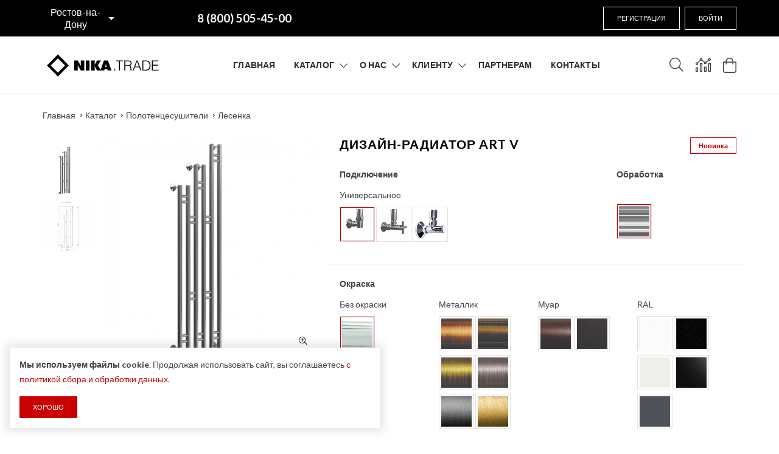

--- FILE ---
content_type: text/html; charset=UTF-8
request_url: https://rostov-na-donu.tdnika.com/catalog/product/dizayn-radiator-art-v
body_size: 13710
content:
<!DOCTYPE html>
<html lang="ru">
<head>
	<meta charset="utf-8">
<meta http-equiv="X-UA-Compatible" content="IE=edge">
<meta name="viewport" content="width=device-width, initial-scale=1">

<title>Купить Дизайн-радиатор ART V в Ростове-на-Дону - Полотенцесушитель в Ника</title>
<meta name="description" content="Купить полотенцесушители лесенка Дизайн-радиатор ART V в Ростове-на-Дону - Ника">
<meta name="keywords" content="">

<meta property="og:url" content="https://rostov-na-donu.tdnika.com/catalog/product/dizayn-radiator-art-v" />
<meta property="og:title" content="Купить Дизайн-радиатор ART V в Ростове-на-Дону - Полотенцесушитель в Ника" />
<meta property="og:description" content="Купить полотенцесушители лесенка Дизайн-радиатор ART V в Ростове-на-Дону - Ника" />
	<meta property="og:image" content="https://tdnika.com/system/App/Models/Product/3639/cover/main/medium/dizayn-radiator-art-v-nika-657.png" />


	<link rel="canonical" href="https://rostov-na-donu.tdnika.com/catalog/product/dizayn-radiator-art-v" />

<meta name="theme-color" content="#000">

<link rel="stylesheet" href="/assets/_frontend/fonts/icomoon/icomoon.css">
<link rel="preconnect" href="https://fonts.gstatic.com">
<link href="https://fonts.googleapis.com/css2?family=Lato:ital,wght@0,100;0,300;0,400;0,700;0,900;1,100;1,300;1,400;1,700;1,900&display=swap" rel="stylesheet">

<link rel="stylesheet" href="/assets/_frontend/build/app.css?id=4007e7570d517626f0d30b57eb638513">

<script>
	var App = {
		csrf: 'KOt5MUAA9ngYYYFMuE1I7D4rUAssDTjGH737LIw2',
		ymId: '57072958',
		rozn: true,
		opt: false,
	};
</script>


	<!-- Global site tag (gtag.js) - Google Ads: 561406859 -->
	<script async src="https://www.googletagmanager.com/gtag/js?id=AW-561406859"></script>
	<script>
		window.dataLayer = window.dataLayer || [];
		function gtag(){dataLayer.push(arguments);}
		gtag('js', new Date());

		gtag('config', 'AW-561406859');
	</script>

</head>
<body class="home-page is-dropdn-click">
	
	<div class="body-preloader">
	<div class="loader-wrap">
		<div class="dots">
			<div class="dot one"></div>
			<div class="dot two"></div>
			<div class="dot three"></div>
		</div>
	</div>
</div>
	<div class="hdr-wrap  hdr-vegas-wrap ">
	<div class="hdr-topline hdr--transparent hdr-vegas  hdr-vegas-dark ">
	<div class="container hdr-vegas-holder pl-0">
		<div class="hdr-vegas-holder--info">
			<div class="hdr-topline-center">
				<div class="dropdn dropdn_city">
	<div class="dropdn dropdn_caret">
		<a href="#" class="dropdn-link hdr-link-location">
			Ростов-на-Дону
		</a>

		<div class="dropdn-content">
			<div class="container">
				<ul>
										<li class="">
						<a href="//moscow.tdnika.com/catalog/product/dizayn-radiator-art-v">Москва</a>
					</li>
										<li class="">
						<a href="//samara.tdnika.com/catalog/product/dizayn-radiator-art-v">Самара</a>
					</li>
										<li class="">
						<a href="//krasnodar.tdnika.com/catalog/product/dizayn-radiator-art-v">Краснодар</a>
					</li>
										<li class="">
						<a href="//volgograd.tdnika.com/catalog/product/dizayn-radiator-art-v">Волгоград</a>
					</li>
										<li class="active">
						<a href="//rostov-na-donu.tdnika.com/catalog/product/dizayn-radiator-art-v">Ростов-на-Дону</a>
					</li>
										<li class="">
						<a href="//kazan.tdnika.com/catalog/product/dizayn-radiator-art-v">Казань</a>
					</li>
										<li class="">
						<a href="//chelyabinsk.tdnika.com/catalog/product/dizayn-radiator-art-v">Челябинск</a>
					</li>
										<li class="">
						<a href="//pyatigorsk.tdnika.com/catalog/product/dizayn-radiator-art-v">Пятигорск</a>
					</li>
										<li class="">
						<a href="//sevastopol.tdnika.com/catalog/product/dizayn-radiator-art-v">Севастополь</a>
					</li>
										<li class="">
						<a href="//kaliningrad.tdnika.com/catalog/product/dizayn-radiator-art-v">Калининград</a>
					</li>
										<li class="">
						<a href="//kazakhstan.tdnika.com/catalog/product/dizayn-radiator-art-v">Республика Казахстан</a>
					</li>
									</ul>
			</div>
		</div>
	</div>
</div>			</div>
			<div class="hdr-topline-center hdr-vegas-holder--info--phone">
				<div class="custom-text">
					<a href="tel:88005054500" data-yagoal="callto"><b>8 (800) 505-45-00</b></a>
				</div>
			</div>
		</div>
		<div class="hdr-topline-left">
							<a href="https://rostov-na-donu.tdnika.com/register" class="btn btn--transparent-white mr-5">Регистрация</a>
				<a href="#modalUserSignIn" data-fancybox class="btn btn--transparent-white">Войти</a>
					</div>
	</div>
</div>
	<header class="hdr  global_width hdr-vegas-main  hdr_sticky minicart-icon-style-2 hdr-mobile-style2"
			style="min-height: 60px;"
	>
		<div class="mobilemenu js-push-mbmenu">
	<div class="mobilemenu-content">
		<div class="mobilemenu-close mobilemenu-toggle">Закрыть</div>

		<div class="mobilemenu-scroll">
			<div class="mobilemenu-search"></div>
			<div class="nav-wrapper show-menu">
				<div class="nav-toggle"><span class="nav-back"><i class="fal fa-chevron-left"></i></span> <span class="nav-title"></span></div>
				<ul class="nav nav-level-1">
																		<li>
								<a href="/">Главная</a>
															</li>
																								<li>
								<a href="https://rostov-na-donu.tdnika.com/catalog">Каталог</a><span class="arrow"></span>
								<ul class="nav-level-2">
			<li>
			<a href="https://rostov-na-donu.tdnika.com/catalog/polotentsesushiteli">Полотенцесушители</a>

						<span class="arrow"></span>
			<ul class="nav-level-3">
								<li><a href="https://rostov-na-donu.tdnika.com/catalog/polotentsesushiteli/elektricheskie">Электрические</a></li>
								<li><a href="https://rostov-na-donu.tdnika.com/catalog/polotentsesushiteli/lesenka">Лесенка</a></li>
								<li><a href="https://rostov-na-donu.tdnika.com/catalog/polotentsesushiteli/fokstrot">Фокстрот</a></li>
								<li><a href="https://rostov-na-donu.tdnika.com/catalog/polotentsesushiteli/klassika">Классика</a></li>
								<li><a href="https://rostov-na-donu.tdnika.com/catalog/polotentsesushiteli/vodyanye">Водяные</a></li>
								<li><a href="https://rostov-na-donu.tdnika.com/catalog/polotentsesushiteli/s-greyushchim-kabelem">С греющим кабелем</a></li>
								<li><a href="https://rostov-na-donu.tdnika.com/catalog/polotentsesushiteli/komplektuyushchie-dlya-polotentsesushiteley">Комплектующие для полотенцесушителей</a></li>
							</ul>
					</li>
			<li>
			<a href="https://rostov-na-donu.tdnika.com/catalog/polotentsesushiteli-iz-uglerodistoy-stali">Полотенцесушители из углеродистой стали</a>

					</li>
			<li>
			<a href="https://rostov-na-donu.tdnika.com/catalog/dizayn-radiatory">Дизайн-радиаторы</a>

					</li>
			<li>
			<a href="https://rostov-na-donu.tdnika.com/catalog/polotencesusiteli-myfrea">Полотенцесушители MyFrea</a>

						<span class="arrow"></span>
			<ul class="nav-level-3">
								<li><a href="https://rostov-na-donu.tdnika.com/catalog/polotencesusiteli-myfrea/vodyanye">Водяные</a></li>
								<li><a href="https://rostov-na-donu.tdnika.com/catalog/polotencesusiteli-myfrea/elektriceskie">Электрические</a></li>
							</ul>
					</li>
			<li>
			<a href="https://rostov-na-donu.tdnika.com/catalog/smesiteli">Смесители</a>

						<span class="arrow"></span>
			<ul class="nav-level-3">
								<li><a href="https://rostov-na-donu.tdnika.com/catalog/smesiteli/dlya-umyvalnika">Для умывальника</a></li>
								<li><a href="https://rostov-na-donu.tdnika.com/catalog/smesiteli/dlya-kukhni">Для кухни</a></li>
								<li><a href="https://rostov-na-donu.tdnika.com/catalog/smesiteli/dlya-bide">Для биде</a></li>
								<li><a href="https://rostov-na-donu.tdnika.com/catalog/smesiteli/dushevye-sistemy">Душевые системы</a></li>
								<li><a href="https://rostov-na-donu.tdnika.com/catalog/smesiteli/dlya-vanny">Для ванны</a></li>
								<li><a href="https://rostov-na-donu.tdnika.com/catalog/smesiteli/rubineta">RUBINETA</a></li>
								<li><a href="https://rostov-na-donu.tdnika.com/catalog/smesiteli/mixline">MIXLINE</a></li>
							</ul>
					</li>
			<li>
			<a href="https://rostov-na-donu.tdnika.com/catalog/moyki">Мойки</a>

						<span class="arrow"></span>
			<ul class="nav-level-3">
								<li><a href="https://rostov-na-donu.tdnika.com/catalog/moyki/granitnye">Гранитные</a></li>
								<li><a href="https://rostov-na-donu.tdnika.com/catalog/moyki/nerzhaveyushchie">Нержавеющие</a></li>
								<li><a href="https://rostov-na-donu.tdnika.com/catalog/moyki/moyki-iz-nerzhaveyushchey-stali-pro">Мойки из нержавеющей стали PRO</a></li>
							</ul>
					</li>
			<li>
			<a href="https://rostov-na-donu.tdnika.com/catalog/installyatsii">Инсталляции</a>

						<span class="arrow"></span>
			<ul class="nav-level-3">
								<li><a href="https://rostov-na-donu.tdnika.com/catalog/installyatsii/montazhnaya-rama-s-panelyu-sliva">Монтажные рамы с панелью слива</a></li>
								<li><a href="https://rostov-na-donu.tdnika.com/catalog/installyatsii/montazhnaya-rama-s-bachkom">Монтажные рамы с бачком</a></li>
								<li><a href="https://rostov-na-donu.tdnika.com/catalog/installyatsii/knopki-smyva">Кнопки смыва</a></li>
								<li><a href="https://rostov-na-donu.tdnika.com/catalog/installyatsii/montazhnaya-rama">Монтажная рама</a></li>
								<li><a href="https://rostov-na-donu.tdnika.com/catalog/installyatsii/mekhanizmy">Механизмы</a></li>
								<li><a href="https://rostov-na-donu.tdnika.com/catalog/installyatsii/knopki-dlya-installyatsiy">Кнопки для инсталляций</a></li>
								<li><a href="https://rostov-na-donu.tdnika.com/catalog/installyatsii/sistemy-installyatsii">Системы инсталляции</a></li>
							</ul>
					</li>
			<li>
			<a href="https://rostov-na-donu.tdnika.com/catalog/antivandalnaya-santekhnika">Антивандальная сантехника</a>

					</li>
			<li>
			<a href="https://rostov-na-donu.tdnika.com/catalog/dushevye-ograzhdeniya">Душевые ограждения</a>

						<span class="arrow"></span>
			<ul class="nav-level-3">
								<li><a href="https://rostov-na-donu.tdnika.com/catalog/dushevye-ograzhdeniya/dushevye-stenki-i-peregorodki">Душевые стенки и перегородки</a></li>
								<li><a href="https://rostov-na-donu.tdnika.com/catalog/dushevye-ograzhdeniya/dushevye-dveri">Душевые Двери</a></li>
								<li><a href="https://rostov-na-donu.tdnika.com/catalog/dushevye-ograzhdeniya/poddony-lotki">Поддоны, лотки</a></li>
								<li><a href="https://rostov-na-donu.tdnika.com/catalog/dushevye-ograzhdeniya/dushevye-ugly">Душевые углы</a></li>
								<li><a href="https://rostov-na-donu.tdnika.com/catalog/dushevye-ograzhdeniya/dushevye-shtorki">Душевые шторки</a></li>
							</ul>
					</li>
	</ul>
							</li>
																								<li>
								<a href="https://rostov-na-donu.tdnika.com/about">О нас</a>
																	<span class="arrow"></span>
									<ul class="nav-level-2">
																				<li>
											<a href="https://rostov-na-donu.tdnika.com/about" title="">О компании</a>
										</li>
																				<li>
											<a href="https://rostov-na-donu.tdnika.com/news" title="">Новости</a>
										</li>
																				<li>
											<a href="vacancies" title="">Вакансии</a>
										</li>
																			</ul>
															</li>
																								<li>
								<a href="">Клиенту</a>
																	<span class="arrow"></span>
									<ul class="nav-level-2">
																				<li>
											<a href="https://rostov-na-donu.tdnika.com/delivery" title="">Доставка и оплата</a>
										</li>
																				<li>
											<a href="/return" title="">Возврат товара</a>
										</li>
																				<li>
											<a href="https://rostov-na-donu.tdnika.com/questions" title="">Вопрос-ответ</a>
										</li>
																			</ul>
															</li>
																								<li>
								<a href="https://rostov-na-donu.tdnika.com/opt">Партнерам</a>
															</li>
																								<li>
								<a href="https://rostov-na-donu.tdnika.com/contacts">Контакты</a>
															</li>
															</ul>
			</div>

			<div class="mobilemenu-bottom">
				<div class="mobilemenu-currency"></div>
				<div class="mobilemenu-language"></div>
				<div class="mobilemenu-settings"></div>
			</div>
		</div>
	</div>
</div>
		<div class="hdr-mobile show-mobile">
	<div class="hdr-content">
		<div class="container">
			<div class="menu-toggle">
				<a href="#" class="mobilemenu-toggle"><i class="icon fal fa-bars"></i></a>
			</div>

			<div class="logo-holder">
				<a href="/" class="logo">
					<img src="/assets/_frontend/images/logo/logo-nikatrade.svg" alt="Ника logo">
				</a>
			</div>

			<div class="hdr-mobile-right">
				<div class="hdr-topline-right links-holder"></div>
				<div class="minicart-holder text-white"></div>
			</div>
		</div>
	</div>
</div>		<div class="hdr-desktop hide-mobile">
	<div class="hdr-content hide-mobile">
		<div class="container">
			<div class="row">
				<div class="col-auto logo-holder">
					<a href="/" class="logo">
						<img src="/assets/_frontend/images/logo/logo-nikatrade.svg" alt="Ника">
					</a>
				</div>

				<div class="prev-menu-scroll icon-angle-left prev-menu-js"></div>

				<div class="nav-holder">
					<div class="hdr-nav">
						<ul class="mmenu mmenu-js">
																								<li class="mmenu-item--simple">
										<a href="/">
											Главная
										</a>
																			</li>
																																<li class="mmenu-item--mega">
										<a href="https://rostov-na-donu.tdnika.com/catalog">Каталог</a>
										<div class="mmenu-submenu mmenu-submenu-with-sublevel">
	<div class="mmenu-submenu-inside">
		<div class="container">
						<div class="mmenu-right width-25">
				<h4 class="text-center submenu-title">Рекомендуем</h4>
				<div class="prd-carousel-menu" data-slick='{"slidesToShow": 1, "slidesToScroll": 1, "arrows": true}'>
										<div class="prd-sm">
						<a href="https://rostov-na-donu.tdnika.com/catalog/product/modena-10" class="prd-img">
							<img src="/system/App/Models/Product/2457/cover/main/medium/modena-10-nika-703.jpg" data-srcset="/system/App/Models/Product/2457/cover/main/medium/modena-10-nika-703.jpg" class="lazyload" alt="">
						</a>
						<div class="prd-info">
							<h2 class="prd-title">
								<a href="https://rostov-na-donu.tdnika.com/catalog/product/modena-10">Modena -10</a>
							</h2>
							<div class="prd-price">
								<div class="price-new">9 684 p</div>
							</div>
						</div>
					</div>
										<div class="prd-sm">
						<a href="https://rostov-na-donu.tdnika.com/catalog/product/dizayn-radiator-art-iv" class="prd-img">
							<img src="/system/App/Models/Product/3638/cover/main/medium/dizayn-radiator-art-iv-nika-177.png" data-srcset="/system/App/Models/Product/3638/cover/main/medium/dizayn-radiator-art-iv-nika-177.png" class="lazyload" alt="">
						</a>
						<div class="prd-info">
							<h2 class="prd-title">
								<a href="https://rostov-na-donu.tdnika.com/catalog/product/dizayn-radiator-art-iv">Дизайн-радиатор ART IV</a>
							</h2>
							<div class="prd-price">
								<div class="price-new">38 213 p</div>
							</div>
						</div>
					</div>
										<div class="prd-sm">
						<a href="https://rostov-na-donu.tdnika.com/catalog/product/dizayn-radiator-art-v" class="prd-img">
							<img src="/system/App/Models/Product/3639/cover/main/medium/dizayn-radiator-art-v-nika-657.png" data-srcset="/system/App/Models/Product/3639/cover/main/medium/dizayn-radiator-art-v-nika-657.png" class="lazyload" alt="">
						</a>
						<div class="prd-info">
							<h2 class="prd-title">
								<a href="https://rostov-na-donu.tdnika.com/catalog/product/dizayn-radiator-art-v">Дизайн-радиатор ART V</a>
							</h2>
							<div class="prd-price">
								<div class="price-new">46 956 p</div>
							</div>
						</div>
					</div>
									</div>
			</div>
			
			<div class="mmenu-cols column-4">
								<div class="mmenu-col">
					<h3 class="submenu-title">
						<a href="https://rostov-na-donu.tdnika.com/catalog/polotentsesushiteli">Полотенцесушители</a>
					</h3>
					<ul class="submenu-list">
												<li><a href="https://rostov-na-donu.tdnika.com/catalog/polotentsesushiteli/lesenka">Лесенка</a></li>
												<li><a href="https://rostov-na-donu.tdnika.com/catalog/polotentsesushiteli/fokstrot">Фокстрот</a></li>
												<li><a href="https://rostov-na-donu.tdnika.com/catalog/polotentsesushiteli/klassika">Классика</a></li>
												<li><a href="https://rostov-na-donu.tdnika.com/catalog/polotentsesushiteli/vodyanye">Водяные</a></li>
												<li><a href="https://rostov-na-donu.tdnika.com/catalog/polotentsesushiteli/elektricheskie">Электрические</a></li>
												<li><a href="https://rostov-na-donu.tdnika.com/catalog/polotentsesushiteli/s-greyushchim-kabelem">С греющим кабелем</a></li>
												<li><a href="https://rostov-na-donu.tdnika.com/catalog/polotentsesushiteli/bokovoe-podklyuchenie">Боковое подключение</a></li>
											</ul>
					<a href="https://rostov-na-donu.tdnika.com/catalog/polotentsesushiteli" class="submenu-view-more">Смотреть ещё</a>

					
				</div>
								<div class="mmenu-col">
					<h3 class="submenu-title">
						<a href="https://rostov-na-donu.tdnika.com/catalog/polotencesusiteli-myfrea">Полотенцесушители MyFrea</a>
					</h3>
					<ul class="submenu-list">
												<li><a href="https://rostov-na-donu.tdnika.com/catalog/polotencesusiteli-myfrea/vodyanye">Водяные</a></li>
												<li><a href="https://rostov-na-donu.tdnika.com/catalog/polotencesusiteli-myfrea/elektriceskie">Электрические</a></li>
											</ul>
					<a href="https://rostov-na-donu.tdnika.com/catalog/polotencesusiteli-myfrea" class="submenu-view-more">Смотреть ещё</a>

					
				</div>
								<div class="mmenu-col">
					<h3 class="submenu-title">
						<a href="https://rostov-na-donu.tdnika.com/catalog/smesiteli">Смесители</a>
					</h3>
					<ul class="submenu-list">
												<li><a href="https://rostov-na-donu.tdnika.com/catalog/smesiteli/smesiteli-dlya-kukhni-iz-nerzhaveyushchey-stali">Смесители для кухни из нержавеющей стали</a></li>
												<li><a href="https://rostov-na-donu.tdnika.com/catalog/smesiteli/rubineta">RUBINETA</a></li>
												<li><a href="https://rostov-na-donu.tdnika.com/catalog/smesiteli/mixline">MIXLINE</a></li>
												<li><a href="https://rostov-na-donu.tdnika.com/catalog/smesiteli/dlya-umyvalnika">Для умывальника</a></li>
												<li><a href="https://rostov-na-donu.tdnika.com/catalog/smesiteli/dlya-kukhni">Для кухни</a></li>
												<li><a href="https://rostov-na-donu.tdnika.com/catalog/smesiteli/dlya-bide">Для биде</a></li>
												<li><a href="https://rostov-na-donu.tdnika.com/catalog/smesiteli/dlya-vanny">Для ванны</a></li>
											</ul>
					<a href="https://rostov-na-donu.tdnika.com/catalog/smesiteli" class="submenu-view-more">Смотреть ещё</a>

					
				</div>
								<div class="mmenu-col">
					<h3 class="submenu-title">
						<a href="https://rostov-na-donu.tdnika.com/catalog/moyki">Мойки</a>
					</h3>
					<ul class="submenu-list">
												<li><a href="https://rostov-na-donu.tdnika.com/catalog/moyki/moyki-iz-nerzhaveyushchey-stali-pro">Мойки из нержавеющей стали PRO</a></li>
												<li><a href="https://rostov-na-donu.tdnika.com/catalog/moyki/granitnye">Гранитные</a></li>
											</ul>
					<a href="https://rostov-na-donu.tdnika.com/catalog/moyki" class="submenu-view-more">Смотреть ещё</a>

					
				</div>
							</div>
		</div>
	</div>
</div>
									</li>
																																<li class="mmenu-item--simple">
										<a href="https://rostov-na-donu.tdnika.com/about">
											О нас
										</a>
																					<div class="mmenu-submenu">
												<ul class="submenu-list">
																											<li class="">
															<a href="https://rostov-na-donu.tdnika.com/about">О компании</a>
														</li>
																											<li class="">
															<a href="https://rostov-na-donu.tdnika.com/news">Новости</a>
														</li>
																											<li class="">
															<a href="vacancies">Вакансии</a>
														</li>
																									</ul>
											</div>
																			</li>
																																<li class="mmenu-item--simple">
										<a href="">
											Клиенту
										</a>
																					<div class="mmenu-submenu">
												<ul class="submenu-list">
																											<li class="">
															<a href="https://rostov-na-donu.tdnika.com/delivery">Доставка и оплата</a>
														</li>
																											<li class="">
															<a href="/return">Возврат товара</a>
														</li>
																											<li class="">
															<a href="https://rostov-na-donu.tdnika.com/questions">Вопрос-ответ</a>
														</li>
																									</ul>
											</div>
																			</li>
																																<li class="mmenu-item--simple">
										<a href="https://rostov-na-donu.tdnika.com/opt">
											Партнерам
										</a>
																			</li>
																																<li class="mmenu-item--simple">
										<a href="https://rostov-na-donu.tdnika.com/contacts">
											Контакты
										</a>
																			</li>
																					</ul>
					</div>
				</div>
				<div class="next-menu-scroll icon-angle-right next-menu-js"></div>

				<div class="col-auto hdr-content-right">
					<div class="search-holder">
						<div class="dropdn dropdn_search hide-mobile only-icon">
	<a href="#" class="dropdn-link">
		<i class="icon fal fa-search"></i>
	</a>

	<div class="dropdn-content">
		<div class="container">
			<form action="https://rostov-na-donu.tdnika.com/catalog/search" class="search" id="form-search">
				<div class="search-place">
					
					<div class="search-place-input mb-20">
						<button type="submit" class="search-button cursor-pointer"><i class="fal fa-search"></i></button>
						<input class="search-input" placeholder="Поисковый запрос" name="search" type="text">
					</div>
				</div>
			</form>
		</div>
	</div>
</div>
					</div>
					
					<div class="links-holder account-holder">
						<div class="dropdn dropdn_account only-icon">
	<a href="#" class="dropdn-link" ><i class="icon fal fa-user"></i></a>
	<div class="dropdn-content">
		<div class="container">
			<div class="dropdn-close">Закрыть</div>
							<ul>
					<li><a href="https://rostov-na-donu.tdnika.com/register">Регистрация</a></li>
					<li><a href="#modalUserSignIn" data-fancybox>Войти</a></li>
				</ul>
					</div>
	</div>
</div>					</div>
				
									
					<div class="links-holder compare-holder">
						<div class="dropdn dropdn_compare">
	<a href="https://rostov-na-donu.tdnika.com/compare" class="dropdn-link compare-link text-dark" onclick="return true" title="Сравнение">
		<i class="icon fal fa-analytics"></i>
				<span class="qty compare-qty" data-compare="compare-count"  style="display:none !important;" >0</span>
	</a>
</div>					</div>

										<div class="minicart-holder">
						<div class="minicart minicart-js">
	<a href="#" class="minicart-link">
		<i class="icon fal fa-shopping-bag"></i>
				<span class="minicart-qty" data-cart="products-count"  style="display: none" >0</span>
	</a>
</div>					</div>
									</div>
			</div>
		</div>
	</div>
</div>		<div class="sticky-holder compensate-for-scrollbar">
	<div class="container">
		<div class="row"><a href="#" class="mobilemenu-toggle show-mobile"><i class="icon icon-menu"></i></a>
			<div class="col-auto logo-holder-s">
				<a href="/" class="logo">
					<img src="/assets/_frontend/images/logo/logo-nikatrade.svg" alt="Ника">
				</a>
			</div>
			<!--navigation-->
			<div class="prev-menu-scroll icon-angle-left prev-menu-js"></div>
			<div class="nav-holder-s"></div>
			<div class="next-menu-scroll icon-angle-right next-menu-js"></div>
			<!--//navigation-->
			<div class="col-auto minicart-holder-s"></div>
		</div>
	</div>
</div>	</header>

	</div>

	<div class="page-content">
		<div class="holder mt-0">
	<div class="container">
		<ul class="breadcrumbs">
			<li><a href="/">Главная</a></li>
												<li><a href="https://rostov-na-donu.tdnika.com/catalog">Каталог</a></li>
																<li><a href="https://rostov-na-donu.tdnika.com/catalog/polotentsesushiteli">Полотенцесушители</a></li>
																<li><a href="https://rostov-na-donu.tdnika.com/catalog/polotentsesushiteli/lesenka">Лесенка</a></li>
									</ul>
	</div>
</div>
			<div class="holder mt-0" data-cart="product" data-id="3639">
		<div class="container">
			<div class="row prd-block prd-block--mobile-image-first prd-block--prv-left js-prd-gallery" id="prdGallery100">
				<div class="col-md-6 col-xl-5">
					<div class="product-photo-container">
						<div class="prd-block_info js-prd-m-holder mb-2 mb-md-0"></div>
						<div class="prd-block_main-image  main-image--slide js-main-image--slide">
	<div class="prd-block_main-image-holder js-main-image-zoom" data-zoomtype="inner">
		<div class="prd-has-loader">
			<div class="gdw-loader"></div>

							<img src="/system/App/Models/Product/3639/cover/main/medium/dizayn-radiator-art-v-nika-657.png" class="zoom" alt="Дизайн-радиатор ART V Ника" data-zoom-image="/system/App/Models/Product/3639/cover/main/medium/dizayn-radiator-art-v-nika-657.png">
					</div>
		
					<div class="prd-block_main-image-next slick-next js-main-image-next">СЛЕД.</div>
			<div class="prd-block_main-image-prev slick-prev js-main-image-prev">ПРЕД.</div>
			</div>

		<div class="prd-block_main-image-links">
					<a href="/system/App/Models/Product/3639/cover/main/medium/dizayn-radiator-art-v-nika-657.png" class="prd-block_zoom-link">
				<i class="icon fal fa-search-plus"></i>
			</a>
				</div>
	</div>

	<div class="product-previews-wrapper">
		<div class="product-previews-carousel" id="previewsGallery100">
							<a href="#" data-image="/system/App/Models/Product/3639/cover/main/medium/dizayn-radiator-art-v-nika-657.png" data-zoom-image="/system/App/Models/Product/3639/cover/main/medium/dizayn-radiator-art-v-nika-657.png">
					<img src="/system/App/Models/Product/3639/cover/main/medium/dizayn-radiator-art-v-nika-657.png" alt="Дизайн-радиатор ART V">
				</a>
							<a href="#" data-image="/system/App/Models/Product/3639/photos/9998/main/medium/art-5-voda.jpg" data-zoom-image="/system/App/Models/Product/3639/photos/9998/main/medium/art-5-voda.jpg">
					<img src="/system/App/Models/Product/3639/photos/9998/main/medium/art-5-voda.jpg" alt="Дизайн-радиатор ART V">
				</a>
					</div>
	</div>
						<div class="clearfix"></div>
					</div>
				</div>
				<div class="col-md">
					<div class="prd-block_info">
						<div class="js-prd-d-holder prd-holder">
	<div class="prd-block_title-wrap">
	<h1 class="prd-block_title">Дизайн-радиатор ART V</h1>
		<div class="prd-block__labels"><span class="prd-label--new">Новинка</span></div>
	</div>
</div>

	<div class="product-selector">
	<form action="" id="form-selector-ch5Sr" class="form-selector">
		<input name="id" type="hidden" value="3639">

		<div class="row">
							<div class="col-md-8 connector">
					<div class="section">
						<div class="title">Подключение</div>

						<div class="section-group">
														<div class="group">
																	<div class="title">Универсальное</div>
								
								<div class="d-flex flex-wrap align-items-start">
																			<label for="form-selector-ch5Sr-universal-standart"
											   data-toggle="tooltip"
											   data-html="true"
											   title="Стандарт"
										>
											<input
													type="radio"
													name="selector[connector]"
													value="connector|universal|standart"
													id="form-selector-ch5Sr-universal-standart"
													class="radio-elem"
													form="form-selector-ch5Sr"
																																								 checked 																								>
																							<i class="selector-img selector-connector-standart"></i>
																					</label>
																			<label for="form-selector-ch5Sr-universal-lux"
											   data-toggle="tooltip"
											   data-html="true"
											   title="Люкс 1"
										>
											<input
													type="radio"
													name="selector[connector]"
													value="connector|universal|lux"
													id="form-selector-ch5Sr-universal-lux"
													class="radio-elem"
													form="form-selector-ch5Sr"
																																																																>
																							<i class="selector-img selector-connector-lux"></i>
																					</label>
																			<label for="form-selector-ch5Sr-universal-lux2"
											   data-toggle="tooltip"
											   data-html="true"
											   title="Люкс 2"
										>
											<input
													type="radio"
													name="selector[connector]"
													value="connector|universal|lux2"
													id="form-selector-ch5Sr-universal-lux2"
													class="radio-elem"
													form="form-selector-ch5Sr"
																																																																>
																							<i class="selector-img selector-connector-lux2"></i>
																					</label>
																	</div>
							</div>
													</div>
					</div>
				</div>
							<div class="col-md-4 treat">
					<div class="section">
						<div class="title">Обработка</div>

						<div class="section-group">
														<div class="group">
								
								<div class="d-flex flex-wrap align-items-start">
																			<label for="form-selector-ch5Sr-default-polirovka"
											   data-toggle="tooltip"
											   data-html="true"
											   title="Полировка"
										>
											<input
													type="radio"
													name="selector[treat]"
													value="treat|default|polirovka"
													id="form-selector-ch5Sr-default-polirovka"
													class="radio-elem"
													form="form-selector-ch5Sr"
																																								 checked 																								>
																							<i class="selector-img selector-treat-polirovka"></i>
																					</label>
																	</div>
							</div>
													</div>
					</div>
				</div>
							<div class="col-md-12 topline fill">
					<div class="section">
						<div class="title">Окраска</div>

						<div class="section-group">
														<div class="group">
																	<div class="title">Без окраски</div>
								
								<div class="d-flex flex-wrap align-items-start">
																			<label for="form-selector-ch5Sr-none-none"
											   data-toggle="tooltip"
											   data-html="true"
											   title="Без окраски"
										>
											<input
													type="radio"
													name="selector[fill]"
													value="fill|none|none"
													id="form-selector-ch5Sr-none-none"
													class="radio-elem"
													form="form-selector-ch5Sr"
																																								 checked 																								>
																							<i class="selector-img selector-fill-none"></i>
																					</label>
																	</div>
							</div>
														<div class="group">
																	<div class="title">Металлик</div>
								
								<div class="d-flex flex-wrap align-items-start">
																			<label for="form-selector-ch5Sr-metallic_les-med"
											   data-toggle="tooltip"
											   data-html="true"
											   title="Античная медь"
										>
											<input
													type="radio"
													name="selector[fill]"
													value="fill|metallic_les|med"
													id="form-selector-ch5Sr-metallic_les-med"
													class="radio-elem"
													form="form-selector-ch5Sr"
																																																																>
																							<i class="selector-img selector-fill-med"></i>
																					</label>
																			<label for="form-selector-ch5Sr-metallic_les-toskana"
											   data-toggle="tooltip"
											   data-html="true"
											   title="Античная тоскана"
										>
											<input
													type="radio"
													name="selector[fill]"
													value="fill|metallic_les|toskana"
													id="form-selector-ch5Sr-metallic_les-toskana"
													class="radio-elem"
													form="form-selector-ch5Sr"
																																																																>
																							<i class="selector-img selector-fill-toskana"></i>
																					</label>
																			<label for="form-selector-ch5Sr-metallic_les-bronza"
											   data-toggle="tooltip"
											   data-html="true"
											   title="Античная бронза"
										>
											<input
													type="radio"
													name="selector[fill]"
													value="fill|metallic_les|bronza"
													id="form-selector-ch5Sr-metallic_les-bronza"
													class="radio-elem"
													form="form-selector-ch5Sr"
																																																																>
																							<i class="selector-img selector-fill-bronza"></i>
																					</label>
																			<label for="form-selector-ch5Sr-metallic_les-silver"
											   data-toggle="tooltip"
											   data-html="true"
											   title="Античное серебро"
										>
											<input
													type="radio"
													name="selector[fill]"
													value="fill|metallic_les|silver"
													id="form-selector-ch5Sr-metallic_les-silver"
													class="radio-elem"
													form="form-selector-ch5Sr"
																																																																>
																							<i class="selector-img selector-fill-silver"></i>
																					</label>
																			<label for="form-selector-ch5Sr-metallic_les-graphite"
											   data-toggle="tooltip"
											   data-html="true"
											   title="Матовый графит"
										>
											<input
													type="radio"
													name="selector[fill]"
													value="fill|metallic_les|graphite"
													id="form-selector-ch5Sr-metallic_les-graphite"
													class="radio-elem"
													form="form-selector-ch5Sr"
																																																																>
																							<i class="selector-img selector-fill-graphite"></i>
																					</label>
																			<label for="form-selector-ch5Sr-metallic_les-gold"
											   data-toggle="tooltip"
											   data-html="true"
											   title="Матовое золото"
										>
											<input
													type="radio"
													name="selector[fill]"
													value="fill|metallic_les|gold"
													id="form-selector-ch5Sr-metallic_les-gold"
													class="radio-elem"
													form="form-selector-ch5Sr"
																																																																>
																							<i class="selector-img selector-fill-gold"></i>
																					</label>
																	</div>
							</div>
														<div class="group">
																	<div class="title">Муар</div>
								
								<div class="d-flex flex-wrap align-items-start">
																			<label for="form-selector-ch5Sr-muar-sahara"
											   data-toggle="tooltip"
											   data-html="true"
											   title="Сахара"
										>
											<input
													type="radio"
													name="selector[fill]"
													value="fill|muar|sahara"
													id="form-selector-ch5Sr-muar-sahara"
													class="radio-elem"
													form="form-selector-ch5Sr"
																																																																>
																							<i class="selector-img selector-fill-sahara"></i>
																					</label>
																			<label for="form-selector-ch5Sr-muar-black-pearl"
											   data-toggle="tooltip"
											   data-html="true"
											   title="Черная жемчужина"
										>
											<input
													type="radio"
													name="selector[fill]"
													value="fill|muar|black-pearl"
													id="form-selector-ch5Sr-muar-black-pearl"
													class="radio-elem"
													form="form-selector-ch5Sr"
																																																																>
																							<i class="selector-img selector-fill-black-pearl"></i>
																					</label>
																	</div>
							</div>
														<div class="group">
																	<div class="title">RAL</div>
								
								<div class="d-flex flex-wrap align-items-start">
																			<label for="form-selector-ch5Sr-ral-white-mat"
											   data-toggle="tooltip"
											   data-html="true"
											   title="Матовый белый (9016)"
										>
											<input
													type="radio"
													name="selector[fill]"
													value="fill|ral|white-mat"
													id="form-selector-ch5Sr-ral-white-mat"
													class="radio-elem"
													form="form-selector-ch5Sr"
																																																																>
																							<i class="selector-img selector-fill-white-mat"></i>
																					</label>
																			<label for="form-selector-ch5Sr-ral-black-mat"
											   data-toggle="tooltip"
											   data-html="true"
											   title="Матовый черный (9005 MAT)"
										>
											<input
													type="radio"
													name="selector[fill]"
													value="fill|ral|black-mat"
													id="form-selector-ch5Sr-ral-black-mat"
													class="radio-elem"
													form="form-selector-ch5Sr"
																																																																>
																							<i class="selector-img selector-fill-black-mat"></i>
																					</label>
																			<label for="form-selector-ch5Sr-ral-white-gl"
											   data-toggle="tooltip"
											   data-html="true"
											   title="Глянцевый белый (9003)"
										>
											<input
													type="radio"
													name="selector[fill]"
													value="fill|ral|white-gl"
													id="form-selector-ch5Sr-ral-white-gl"
													class="radio-elem"
													form="form-selector-ch5Sr"
																																																																>
																							<i class="selector-img selector-fill-white-gl"></i>
																					</label>
																			<label for="form-selector-ch5Sr-ral-black-gl"
											   data-toggle="tooltip"
											   data-html="true"
											   title="Глянцевый черный (9005)"
										>
											<input
													type="radio"
													name="selector[fill]"
													value="fill|ral|black-gl"
													id="form-selector-ch5Sr-ral-black-gl"
													class="radio-elem"
													form="form-selector-ch5Sr"
																																																																>
																							<i class="selector-img selector-fill-black-gl"></i>
																					</label>
																			<label for="form-selector-ch5Sr-ral-gray-gr"
											   data-toggle="tooltip"
											   data-html="true"
											   title="Серый графит (7024)"
										>
											<input
													type="radio"
													name="selector[fill]"
													value="fill|ral|gray-gr"
													id="form-selector-ch5Sr-ral-gray-gr"
													class="radio-elem"
													form="form-selector-ch5Sr"
																																																																>
																							<i class="selector-img selector-fill-gray-gr"></i>
																					</label>
																	</div>
							</div>
													</div>
					</div>
				</div>
					</div>

	</form>
</div>


<div class="prd-block_options topline d-none d-xl-block">
	<div class="d-flex justify-content-between">
				<div class="prd-block_qty"><span class="option-label">Кол-во:</span>
			<div class="qty qty-changer">
				<fieldset>
					<input type="button" value="&#8210;" class="decrease" data-sign="minus">
					<input type="text" name="cnt" class="qty-input" value="1" data-min="1" data-max="10">
					<input type="button" value="+" class="increase" data-sign="plus">
				</fieldset>
			</div>
		</div>
		
		<div class="prd-block_actions mt-0 pt-0">
			<div class="prd-block_price">
				<s class="prd-block_price--withount-discount"></s>
	<span class="prd-block_price--actual">46 956 p</span>
			</div>

						<div class="btn-wrap btn-cont add">
				<button class="btn btn--add-to-cart" data-cart="add">
					<i class="icon fad fa-shopping-bag"></i><span>В корзину</span>
				</button>
			</div>
			
			<div class="prd-block_link">
								<a href="#"
				   data-cart="add-compare"
				   data-id="3639"
				   data-compare="toggle"
				   class="fal fa-analytics"
				   title="Добавить к сравнению"
				></a>
			</div>
		</div>
	</div>
</div>

<div class="prd-block_options topline d-block d-xl-none">
	<div class="row">
		<div class="col-6">
							<div class="prd-block_qty">
					<span class="option-label">Кол-во:</span>
					<div class="qty qty-changer">
						<fieldset>
							<input type="button" value="&#8210;" class="decrease" data-sign="minus">
							<input type="text" name="cnt" class="qty-input" value="1" data-min="1" data-max="10">
							<input type="button" value="+" class="increase" data-sign="plus">
						</fieldset>
					</div>
				</div>
					</div>
		<div class="col-6">
			<div class="prd-block_link pt-0">
								<a href="#"
				   data-cart="add-compare"
				   data-id="3639"
				   data-compare="toggle"
				   class="fal fa-analytics"
				></a>
			</div>
		</div>
	</div>

	<div class="row d-flex align-items-center">
		<div class="col-6 pr-0 text-right d-flex flex-column">
			<s class="prd-block_price--withount-discount"></s>
	<span class="prd-block_price--actual">46 956 p</span>
		</div>

		<div class="col-6">
			<div class="prd-block_actions mt-0 pt-0">
									<div class="btn-wrap btn-cont add">
						<button class="btn btn--add-to-cart" data-cart="add">
							<i class="icon fad fa-shopping-bag"></i><span>В корзину</span>
						</button>
					</div>
							</div>
		</div>
	</div>
</div>

<div id="product-yapayrT1jF"></div>

					</div>
				</div>
			</div>
		</div>
	</div>

	<div class="holder mt-50 mb-50">
	<div class="container">
		<div class="owl-nav-right">
			<h2 class="mb-15">С этим товаром также покупают</h2>
			<div class="owl-carousel owl-theme mt-20" data-nav="true" data-items="3" data-margin="15" data-loop="true">
									<div class="prd prd-has-loader prd-w-xs loaded" data-cart="product" data-id="2396">
						<div class="row">
							<div class="col-5">
								<img src="/system/App/Models/Product/2396/cover/main/list_square/uno-19-nika-330.jpg" alt="UNO-19 Ника">
							</div>
							<div class="col-7">
								<h2 class="prd-title">
									<a href="https://rostov-na-donu.tdnika.com/catalog/product/uno-19">UNO-19</a>
								</h2>
								<div class="prd-price">
									<div class="price-new">3 920 p</div>
								</div>
																<div class="prd-hover">
									<div class="prd-action">
										<div class="btn-cont add">
											<button class="btn" data-cart="add">
												<i class="icon icon-handbag"></i><span>Добавить в корзину</span>
											</button>
										</div>
									</div>
								</div>
															</div>
						</div>
					</div>
									<div class="prd prd-has-loader prd-w-xs loaded" data-cart="product" data-id="2386">
						<div class="row">
							<div class="col-5">
								<img src="/system/App/Models/Product/2386/cover/main/list_square/optima-19-nika-237.jpg" alt="OPTIMA-19 Ника">
							</div>
							<div class="col-7">
								<h2 class="prd-title">
									<a href="https://rostov-na-donu.tdnika.com/catalog/product/optima-19">OPTIMA-19</a>
								</h2>
								<div class="prd-price">
									<div class="price-new">2 773 p</div>
								</div>
																<div class="prd-hover">
									<div class="prd-action">
										<div class="btn-cont add">
											<button class="btn" data-cart="add">
												<i class="icon icon-handbag"></i><span>Добавить в корзину</span>
											</button>
										</div>
									</div>
								</div>
															</div>
						</div>
					</div>
									<div class="prd prd-has-loader prd-w-xs loaded" data-cart="product" data-id="2434">
						<div class="row">
							<div class="col-5">
								<img src="/system/App/Models/Product/2434/cover/main/list_square/static-19-nika-396.jpg" alt="STATIC-19 Ника">
							</div>
							<div class="col-7">
								<h2 class="prd-title">
									<a href="https://rostov-na-donu.tdnika.com/catalog/product/static-19">STATIC-19</a>
								</h2>
								<div class="prd-price">
									<div class="price-new">5 273 p</div>
								</div>
																<div class="prd-hover">
									<div class="prd-action">
										<div class="btn-cont add">
											<button class="btn" data-cart="add">
												<i class="icon icon-handbag"></i><span>Добавить в корзину</span>
											</button>
										</div>
									</div>
								</div>
															</div>
						</div>
					</div>
									<div class="prd prd-has-loader prd-w-xs loaded" data-cart="product" data-id="2373">
						<div class="row">
							<div class="col-5">
								<img src="/system/App/Models/Product/2373/cover/main/list_square/p-19-sher-nika-543.jpg" alt="P-19 Sher Ника">
							</div>
							<div class="col-7">
								<h2 class="prd-title">
									<a href="https://rostov-na-donu.tdnika.com/catalog/product/p-19">P-19 Sher</a>
								</h2>
								<div class="prd-price">
									<div class="price-new">3 556 p</div>
								</div>
																<div class="prd-hover">
									<div class="prd-action">
										<div class="btn-cont add">
											<button class="btn" data-cart="add">
												<i class="icon icon-handbag"></i><span>Добавить в корзину</span>
											</button>
										</div>
									</div>
								</div>
															</div>
						</div>
					</div>
									<div class="prd prd-has-loader prd-w-xs loaded" data-cart="product" data-id="2441">
						<div class="row">
							<div class="col-5">
								<img src="/system/App/Models/Product/2441/cover/main/list_square/static-17-nika-434.jpg" alt="STATIC-17 Ника">
							</div>
							<div class="col-7">
								<h2 class="prd-title">
									<a href="https://rostov-na-donu.tdnika.com/catalog/product/static-17">STATIC-17</a>
								</h2>
								<div class="prd-price">
									<div class="price-new">6 944 p</div>
								</div>
																<div class="prd-hover">
									<div class="prd-action">
										<div class="btn-cont add">
											<button class="btn" data-cart="add">
												<i class="icon icon-handbag"></i><span>Добавить в корзину</span>
											</button>
										</div>
									</div>
								</div>
															</div>
						</div>
					</div>
							</div>
		</div>
	</div>
</div>

	<div class="holder">
	<div class="container">
		<div class="row vert-margin">
			
			
							<div class=" col-md-12 ">
					<h2>Характеристики</h2>
					<div class="vegas-text">
						<table class="table table-striped table-borderless">
							<tbody>
																							<tr data-pid="87">
									<td>Теплоотдача (Вт)</td>
									<td>830</td>
								</tr>
																															<tr data-pid="86">
									<td>Тип</td>
									<td>водяной</td>
								</tr>
																															<tr data-pid="85">
									<td>Размер</td>
									<td>1500/400</td>
								</tr>
																															<tr data-pid="84">
									<td>Коллекция</td>
									<td>ART</td>
								</tr>
																															<tr data-pid="83">
									<td>Межосевое расстояние (мм)</td>
									<td>400</td>
								</tr>
																															<tr data-pid="82">
									<td>Габаритная ширина (мм)</td>
									<td>460</td>
								</tr>
																															<tr data-pid="81">
									<td>Высота (мм)</td>
									<td>1500</td>
								</tr>
																																																																																																																																																																																					<tr data-pid="1">
									<td>Тип</td>
									<td>водяной</td>
								</tr>
																						</tbody>
						</table>
					</div>
				</div>
					</div>
	</div>
</div>
	
	<div class="holder">
		<div class="container">
			<div class="title-wrap text-center">
				<h2 class="h1-style">Похожие товары</h2>
			</div>

			<div class="prd-grid prd-carousel js-prd-carousel slick-arrows-aside-simple slick-arrows-mobile-lg data-to-show-4 data-to-show-md-3 data-to-show-sm-3 data-to-show-xs-2" data-slick='{"slidesToShow": 4, "slidesToScroll": 2, "responsive": [{"breakpoint": 992,"settings": {"slidesToShow": 3, "slidesToScroll": 1}},{"breakpoint": 768,"settings": {"slidesToShow": 2, "slidesToScroll": 1}},{"breakpoint": 480,"settings": {"slidesToShow": 2, "slidesToScroll": 1}}]}'>
									<div class="prd prd-has-loader prd-new  prd-popular" data-cart="product" data-id="3635">
	<div class="prd-inside">
		<div class="prd-img-area">
			<a href="https://rostov-na-donu.tdnika.com/catalog/product/art-i" class="prd-img">
	<img src="/system/App/Models/Product/3635/cover/main/list_square/art-i-nika-166.png"
		 alt="Дизайн-радиатор ART I Ника" class="js-prd-img">
</a>

	<div class="label-new">НОВИНКА</div>


<a href="#"
   class="label-compare   fal fa-analytics"
   data-compare="toggle"
   title="Добавить к сравнению"
></a>

<div class="gdw-loader"></div>		</div>

		<div class="prd-info">
							<div class="prd-tag prd-hidemobile">
					<a href="https://rostov-na-donu.tdnika.com/catalog/polotentsesushiteli/lesenka">Лесенка</a>
				</div>
			
			<h2 class="prd-title">
				<a href="https://rostov-na-donu.tdnika.com/catalog/product/art-i">Дизайн-радиатор ART I</a>
			</h2>

			<div class="prd-price">
				<div class="price-old"></div>
<div class="price-new">18 457 p</div>
			</div>

			<div class="prd-hover">
				<div class="prd-action">
	<div class="btn-cont add">
		<button class="btn" data-cart="add">
			<i class="icon fal fa-shopping-bag mr-10"></i><span>Добавить в корзину</span>
		</button>
	</div>
</div>
			</div>
		</div>
	</div>
</div>									<div class="prd prd-has-loader prd-new  prd-popular" data-cart="product" data-id="3636">
	<div class="prd-inside">
		<div class="prd-img-area">
			<a href="https://rostov-na-donu.tdnika.com/catalog/product/dizayn-radiator-art-ii" class="prd-img">
	<img src="/system/App/Models/Product/3636/cover/main/list_square/dizayn-radiator-art-ii-nika-614.png"
		 alt="Дизайн-радиатор ART II Ника" class="js-prd-img">
</a>

	<div class="label-new">НОВИНКА</div>


<a href="#"
   class="label-compare   fal fa-analytics"
   data-compare="toggle"
   title="Добавить к сравнению"
></a>

<div class="gdw-loader"></div>		</div>

		<div class="prd-info">
							<div class="prd-tag prd-hidemobile">
					<a href="https://rostov-na-donu.tdnika.com/catalog/polotentsesushiteli/lesenka">Лесенка</a>
				</div>
			
			<h2 class="prd-title">
				<a href="https://rostov-na-donu.tdnika.com/catalog/product/dizayn-radiator-art-ii">Дизайн-радиатор ART II</a>
			</h2>

			<div class="prd-price">
				<div class="price-old"></div>
<div class="price-new">22 348 p</div>
			</div>

			<div class="prd-hover">
				<div class="prd-action">
	<div class="btn-cont add">
		<button class="btn" data-cart="add">
			<i class="icon fal fa-shopping-bag mr-10"></i><span>Добавить в корзину</span>
		</button>
	</div>
</div>
			</div>
		</div>
	</div>
</div>									<div class="prd prd-has-loader prd-new  prd-popular" data-cart="product" data-id="3638">
	<div class="prd-inside">
		<div class="prd-img-area">
			<a href="https://rostov-na-donu.tdnika.com/catalog/product/dizayn-radiator-art-iv" class="prd-img">
	<img src="/system/App/Models/Product/3638/cover/main/list_square/dizayn-radiator-art-iv-nika-177.png"
		 alt="Дизайн-радиатор ART IV Ника" class="js-prd-img">
</a>

	<div class="label-new">НОВИНКА</div>


<a href="#"
   class="label-compare   fal fa-analytics"
   data-compare="toggle"
   title="Добавить к сравнению"
></a>

<div class="gdw-loader"></div>		</div>

		<div class="prd-info">
							<div class="prd-tag prd-hidemobile">
					<a href="https://rostov-na-donu.tdnika.com/catalog/polotentsesushiteli/lesenka">Лесенка</a>
				</div>
			
			<h2 class="prd-title">
				<a href="https://rostov-na-donu.tdnika.com/catalog/product/dizayn-radiator-art-iv">Дизайн-радиатор ART IV</a>
			</h2>

			<div class="prd-price">
				<div class="price-old"></div>
<div class="price-new">38 213 p</div>
			</div>

			<div class="prd-hover">
				<div class="prd-action">
	<div class="btn-cont add">
		<button class="btn" data-cart="add">
			<i class="icon fal fa-shopping-bag mr-10"></i><span>Добавить в корзину</span>
		</button>
	</div>
</div>
			</div>
		</div>
	</div>
</div>									<div class="prd prd-has-loader prd-new  prd-popular" data-cart="product" data-id="3637">
	<div class="prd-inside">
		<div class="prd-img-area">
			<a href="https://rostov-na-donu.tdnika.com/catalog/product/dizayn-radiator-art-iii" class="prd-img">
	<img src="/system/App/Models/Product/3637/cover/main/list_square/dizayn-radiator-art-iii-nika-711.png"
		 alt="Дизайн-радиатор ART III Ника" class="js-prd-img">
</a>

	<div class="label-new">НОВИНКА</div>
	<div class="label-new">ХИТ</div>


<a href="#"
   class="label-compare   fal fa-analytics"
   data-compare="toggle"
   title="Добавить к сравнению"
></a>

<div class="gdw-loader"></div>		</div>

		<div class="prd-info">
							<div class="prd-tag prd-hidemobile">
					<a href="https://rostov-na-donu.tdnika.com/catalog/polotentsesushiteli/lesenka">Лесенка</a>
				</div>
			
			<h2 class="prd-title">
				<a href="https://rostov-na-donu.tdnika.com/catalog/product/dizayn-radiator-art-iii">Дизайн-радиатор ART III</a>
			</h2>

			<div class="prd-price">
				<div class="price-old"></div>
<div class="price-new">35 891 p</div>
			</div>

			<div class="prd-hover">
				<div class="prd-action">
	<div class="btn-cont add">
		<button class="btn" data-cart="add">
			<i class="icon fal fa-shopping-bag mr-10"></i><span>Добавить в корзину</span>
		</button>
	</div>
</div>
			</div>
		</div>
	</div>
</div>							</div>
		</div>
	</div>
	</div>

	<footer class="vegas-footer  ">
	<div class="container">
		<div class="row">
			<div class="col-lg-5">
				<div class="logo">
					<a href="/" title="Ника">
						<img src="/assets/_frontend/images/logo/logo-nikatrade_white.svg" alt="Ника" class="img-fluid">
					</a>
				</div>

				<form class="form-ajax mt-5 mb-5 form-vegas" action="https://rostov-na-donu.tdnika.com/subscribers/subscribe" method="post">
					<input type="hidden" name="_token" value="KOt5MUAA9ngYYYFMuE1I7D4rUAssDTjGH737LIw2">					<div id="user_hname_bWptqiXvDMEXquMa_wrap" style="display:none;">
        <input name="user_hname_bWptqiXvDMEXquMa" type="text" value="" id="user_hname_bWptqiXvDMEXquMa">
        <input name="user_hvf" type="text" value="eyJpdiI6IkVGcjI0cFpyTDA5bnhSeUtUcC9xM0E9PSIsInZhbHVlIjoib1YrUGJEVFFoV2JoZWZqazROY1VXUT09IiwibWFjIjoiZDk2OTFiNDBlYWQ3MTU1ZjViZjczMDc5Y2Y2MTU1NWQ5NDdjM2M0YmM5MGQ2OTdiZGMzZGU5NTgyOWRmNGUxYiJ9">
    </div>

					<h3><span>Рассылка новостей</span></h3>
					<div class="input-group">
						<input type="email" class="form-control" required name="email" placeholder="Ваш email">
						<div class="input-group-append">
							<button class="btn" type="submit">Подписаться</button>
						</div>
						<div class="mt-3">
							<div class="privacy-policy light">
	Нажимая на кнопку, вы соглашаетесь с <a target="_blank" href="https://rostov-na-donu.tdnika.com/privacy-policy">политикой конфиденциальности</a>
	и <a target="_blank" href="https://rostov-na-donu.tdnika.com/terms-of-use">пользовательским соглашением</a>
</div>
						</div>
					</div>
				</form>

				<div class="phone mt-40 mb-3">
					<a href="tel:88005054500" data-yagoal="callto">8 (800) 505-45-00</a>
				</div>

				<div class="social">
					<ul class="social-list">
												<li><a href="https://vk.com/pknika" target="_blank" class="icon fab fa-vk"></a></li>
																															<li><a href="https://t.me/pknika_bot" target="_blank" class="icon fab fa-telegram"></a></li>
											</ul>
				</div>
			</div>
			<div class="col-md-4 offset-lg-1">
				<h3 class="no-border">Каталог</h3>

				<ul class="list-main">
										<li>
						<a href="https://rostov-na-donu.tdnika.com/catalog/polotentsesushiteli">Полотенцесушители</a>
												<ul class="list-square small">
														<li>
								<a href="https://rostov-na-donu.tdnika.com/catalog/polotentsesushiteli/lesenka">Лесенка</a>
							</li>
														<li>
								<a href="https://rostov-na-donu.tdnika.com/catalog/polotentsesushiteli/fokstrot">Фокстрот</a>
							</li>
														<li>
								<a href="https://rostov-na-donu.tdnika.com/catalog/polotentsesushiteli/klassika">Классика</a>
							</li>
														<li>
								<a href="https://rostov-na-donu.tdnika.com/catalog/polotentsesushiteli/vodyanye">Водяные</a>
							</li>
														<li>
								<a href="https://rostov-na-donu.tdnika.com/catalog/polotentsesushiteli/elektricheskie">Электрические</a>
							</li>
														<li>
								<a href="https://rostov-na-donu.tdnika.com/catalog/polotentsesushiteli/s-greyushchim-kabelem">С греющим кабелем</a>
							</li>
														<li>
								<a href="https://rostov-na-donu.tdnika.com/catalog/polotentsesushiteli/bokovoe-podklyuchenie">Боковое подключение</a>
							</li>
													</ul>
											</li>
										<li>
						<a href="https://rostov-na-donu.tdnika.com/catalog/polotentsesushiteli-iz-uglerodistoy-stali">Полотенцесушители из углеродистой стали</a>
											</li>
										<li>
						<a href="https://rostov-na-donu.tdnika.com/catalog/dizayn-radiatory">Дизайн-радиаторы</a>
											</li>
									</ul>
			</div>

			<div class="col-md-4 col-lg-2">
				<h3 class="no-border">Наши магазины</h3>
				<ul class="list-square">
										<li>
						<a href="//moscow.tdnika.com">Москва</a>
					</li>
										<li>
						<a href="//samara.tdnika.com">Самара</a>
					</li>
										<li>
						<a href="//krasnodar.tdnika.com">Краснодар</a>
					</li>
										<li>
						<a href="//volgograd.tdnika.com">Волгоград</a>
					</li>
										<li>
						<a href="//rostov-na-donu.tdnika.com">Ростов-на-Дону</a>
					</li>
										<li>
						<a href="//kazan.tdnika.com">Казань</a>
					</li>
										<li>
						<a href="//chelyabinsk.tdnika.com">Челябинск</a>
					</li>
										<li>
						<a href="//pyatigorsk.tdnika.com">Пятигорск</a>
					</li>
										<li>
						<a href="//sevastopol.tdnika.com">Севастополь</a>
					</li>
										<li>
						<a href="//kaliningrad.tdnika.com">Калининград</a>
					</li>
										<li>
						<a href="//kazakhstan.tdnika.com">Республика Казахстан</a>
					</li>
									</ul>
			</div>
		</div>
	</div>

	<div class="copyright">
		<div class="container">
			<div class="row">
				<div class="col-md-6">
					Ника © 2019 - 2026. Все права защищены.
					Разработка и продвижение - <a href="https://vegas-dev.com" target="_blank" rel="nofollow">Vegas Studio</a>
				</div>
				<div class="col-md-6 d-flex justify-content-end">
					<ul>
						<li>
							<a href="https://rostov-na-donu.tdnika.com/privacy-policy">Политика конфиденциальности</a>
						</li>
						<li>
							<a href="https://rostov-na-donu.tdnika.com/terms-of-use">Пользовательское соглашение</a>
						</li>
					</ul>
				</div>
			</div>
		</div>
	</div>
</footer>

<a class="back-to-top js-back-to-top" href="#" title="На верх"><i class="icon fal fa-angle-up"></i></a>

	<noindex>

<div id="modalWishlistAdd" class="modal-info modal--success" style="display: none;">
	<div class="modal-text"><i class="icon fad fa-heart modal-icon-info"></i><span>Товар "<span class="modal-title"></span>" добавлен в избранное</span></div>
</div><div id="modalWishlistRemove" class="modal-info modal--error" style="display: none;">
	<div class="modal-text"><i class="icon fal fa-heart modal-icon-info"></i><span><span>Товар "<span class="modal-title"></span>" убран из избранных</span></span></div>
</div><div id="modalCompareAdd" class="modal-info modal--success" style="display: none;">
	<div class="modal-text"><i class="icon fa fa-analytics modal-icon-info"></i><span>Товар "<span class="modal-title"></span>" добавлен к сравнению</span></div>
</div><div id="modalCompareRemove" class="modal-info modal--error" style="display: none;">
	<div class="modal-text"><i class="icon fal fa-analytics modal-icon-info"></i><span><span>Товар "<span class="modal-title"></span>" убран из сравнения</span></span></div>
</div><div id="modalLocation" class="modal-dark modal-location" style="display: none;">
	<div class="modal-text">
		<h4>Выберите город</h4>
		
		<ul>
							<li class="">
					<a href="//moscow.tdnika.com/catalog/product/dizayn-radiator-art-v">Москва</a>
				</li>
							<li class="">
					<a href="//samara.tdnika.com/catalog/product/dizayn-radiator-art-v">Самара</a>
				</li>
							<li class="">
					<a href="//krasnodar.tdnika.com/catalog/product/dizayn-radiator-art-v">Краснодар</a>
				</li>
							<li class="">
					<a href="//volgograd.tdnika.com/catalog/product/dizayn-radiator-art-v">Волгоград</a>
				</li>
							<li class="active">
					<a href="//rostov-na-donu.tdnika.com/catalog/product/dizayn-radiator-art-v">Ростов-на-Дону</a>
				</li>
							<li class="">
					<a href="//kazan.tdnika.com/catalog/product/dizayn-radiator-art-v">Казань</a>
				</li>
							<li class="">
					<a href="//chelyabinsk.tdnika.com/catalog/product/dizayn-radiator-art-v">Челябинск</a>
				</li>
							<li class="">
					<a href="//pyatigorsk.tdnika.com/catalog/product/dizayn-radiator-art-v">Пятигорск</a>
				</li>
							<li class="">
					<a href="//sevastopol.tdnika.com/catalog/product/dizayn-radiator-art-v">Севастополь</a>
				</li>
							<li class="">
					<a href="//kaliningrad.tdnika.com/catalog/product/dizayn-radiator-art-v">Калининград</a>
				</li>
							<li class="">
					<a href="//kazakhstan.tdnika.com/catalog/product/dizayn-radiator-art-v">Республика Казахстан</a>
				</li>
					</ul>
		
		<div class="fb-btn-close">
			<button class="btn btn--full btn--lg" data-fancybox-close>Закрыть</button>
		</div>
	</div>
</div>

	<div id="modalUserSignIn" class="modal-info modal--success vg-user-login" style="display: none;">
	<div id="loginForm">
		<h2 class="text-center">Войти</h2>
		<div class="form-wrapper">
			<form action="https://rostov-na-donu.tdnika.com/login" method="post" id="form-auth">
				<input type="hidden" name="_token" value="KOt5MUAA9ngYYYFMuE1I7D4rUAssDTjGH737LIw2">
				<div class="form-group">
					<input type="email" class="form-control" name="email" placeholder="Ваш email" required>
				</div>
				<div class="form-group">
					<input type="password" name="password" class="form-control" placeholder="Ваш пароль" required>
				</div>

				<div class="d-flex justify-content-between">
					<div class="clearfix">
						<input id="remember-me" name="remember" type="checkbox" checked="checked">
						<label for="remember-me">Запомнить меня</label>
					</div>
					<p class="re-pass-link"><a href="#" class="js-toggle-forms">Забыли пароль?</a></p>
				</div>

				<div class="d-flex">
					<button type="submit" class="btn mr-2">Войти</button>

					<div class="d-flex flex-column justify-content-center position-relative" data-alert="login">
						<div class="spinner spinner-modal is-loading">
	<div class="dots">
		<div class="dot one"></div>
		<div class="dot two"></div>
		<div class="dot three"></div>
	</div>
</div>
						<div>
							<div class="result success text-success m-0"></div>
							<div class="result error text-danger m-0"></div>
						</div>
					</div>
				</div>

				<div class="mt-2">
					<div class="privacy-policy ">
	Нажимая на кнопку, вы соглашаетесь с <a target="_blank" href="https://rostov-na-donu.tdnika.com/privacy-policy">политикой конфиденциальности</a>
	и <a target="_blank" href="https://rostov-na-donu.tdnika.com/terms-of-use">пользовательским соглашением</a>
</div>
				</div>
			</form>
		</div>
	</div>

	<div id="recoverPasswordForm" class="d-none">
		<h2 class="text-center">Восстановление пароля</h2>
		<div class="form-wrapper">
			<p class="text-recover">Введите E-mail, который Вы указывали при регистрации.</p>
			<form action="https://rostov-na-donu.tdnika.com/password/email" method="post" id="form-reset">
				<input type="hidden" name="_token" value="KOt5MUAA9ngYYYFMuE1I7D4rUAssDTjGH737LIw2">				<div id="user_hname_XCtqKjHJoAtbSU8F_wrap" style="display:none;">
        <input name="user_hname_XCtqKjHJoAtbSU8F" type="text" value="" id="user_hname_XCtqKjHJoAtbSU8F">
        <input name="user_hvf" type="text" value="eyJpdiI6IjJSUmpYazI0YnZ5cXF2RGN6Zm5zaEE9PSIsInZhbHVlIjoiYlViVk9HUEFEaFR1bldBZVExQUs0dz09IiwibWFjIjoiMmU5YzNhMTI5ZjM5ZWNmODUxYTU5ZGY3YjI2Mjg1NGNmODRiNDllMTlkMjFlMWQ0NjhjOTAwMDA5NTg2NjkyMyJ9">
    </div>

				<div class="form-group position-relative">
					<input type="email" class="form-control" name="email" placeholder="Ваш email" required>
					<div class="spinner spinner-input is-loading"  style="top: 7px !important;" >
	<div class="dots">
		<div class="dot one"></div>
		<div class="dot two"></div>
		<div class="dot three"></div>
	</div>
</div>				</div>

				<div class="btn-toolbar">
					<button type="submit" class="btn">Восстановить</button>
					<a href="#" class="btn text-white js-toggle-forms ml-auto">Отмена</a>
				</div>

				<div class="d-flex flex-column justify-content-center" data-alert="re-pass">
					<div class="result success text-success m-0"></div>
					<div class="result error text-danger m-0"></div>
				</div>

				<div class="mt-2">
					<div class="privacy-policy ">
	Нажимая на кнопку, вы соглашаетесь с <a target="_blank" href="https://rostov-na-donu.tdnika.com/privacy-policy">политикой конфиденциальности</a>
	и <a target="_blank" href="https://rostov-na-donu.tdnika.com/terms-of-use">пользовательским соглашением</a>
</div>
				</div>
			</form>
		</div>
	</div>
</div>


</noindex>

	
	<script src="/assets/_frontend/build/app.js?id=33a1ccf73648970c8c8f43d49eaedc3a"></script>

<script src="/assets/_frontend/vendor/bootstrap/bootstrap.bundle.min.js"></script>
<script src="/assets/_frontend/vendor/slick/slick.min.js"></script>
<script src="/assets/_frontend/vendor/scrollLock/jquery-scrollLock.min.js"></script>
<script src="/assets/_frontend/vendor/countdown/jquery.countdown.min.js"></script>
<script src="/assets/_frontend/vendor/imagesloaded/imagesloaded.pkgd.min.js"></script>
<script src="/assets/_frontend/vendor/ez-plus/jquery.ez-plus.min.js"></script>
<script src="/assets/_frontend/vendor/tocca/tocca.min.js"></script>
<script src="/assets/_frontend/vendor/bootstrap-tabcollapse/bootstrap-tabcollapse.min.js"></script>
<script src="/assets/_frontend/vendor/isotope/jquery.isotope.min.js"></script>
<script src="/assets/_frontend/vendor/cookie/jquery.cookie.min.js"></script>
<script src="/assets/_frontend/vendor/bootstrap-select/bootstrap-select.min.js"></script>
<script src="/assets/_frontend/vendor/lazysizes/lazysizes.min.js"></script>
<script src="/assets/_frontend/vendor/lazysizes/ls.bgset.min.js"></script>
<script src="/assets/_frontend/vendor/form/jquery.form.min.js"></script>
<script src="/assets/_frontend/vendor/form/validator.min.js"></script>
<script src="/assets/_frontend/vendor/slider/slider.js"></script>


			<script>
	$(document).ready(function () {
		$('.product-selector #form-selector-ch5Sr .radio-elem').change(function () {
			var params = $('#form-selector-ch5Sr').serializeArray();
			var cnt = $(this).closest('[data-cart=product]').find('input[name=cnt]').val();

			var $product = $(this).closest('.prd-block_info');

			params.push({
				name: 'cnt',
				value: cnt
			});

			$.get('https://rostov-na-donu.tdnika.com/catalog/select_price', params, function (data) {
				$product.find('.prd-block_price--withount-discount').text(
					data.price_without_discount ? data.price_without_discount_formatted : ''
				);
				$product.find('.prd-block_price--actual').text(data.price_formatted);

				let $rrc = $product.find('.prd-block_price--rrc');
				if (data.price_rrc) {
					$rrc.text(data.price_rrc_formatted).show();
				} else {
					$rrc.hide();
				}
			});
		});
	});
</script>		<script>
	function updateDisabledSelectorItems()
	{
		var itemsForChange = [];

		$("#form-selector-ch5Sr").find('.radio-elem[data-disable-items]').each(function (i, e) {
			var disableVals = $(e).data('disable-items');

			disableVals = disableVals.split(',');
			for(let i in disableVals) {
				let disableVal = disableVals[i];

				let checked = $(e).prop('checked');
				if (checked) {
					itemsForChange[disableVal] = true;
				} else {
					if (typeof itemsForChange[disableVal] == 'undefined') {
						itemsForChange[disableVal] = false;
					}
				}
			}
		});

		for(var disableVal in itemsForChange) {
			$rElem = $("#form-selector-ch5Sr").find('.radio-elem[value="'+disableVal+'"]');

			if (itemsForChange[disableVal]) {
				$rElem.attr('disabled', 'disabled');
				$rElem.closest('label').addClass('disabled');

				if ($rElem.prop('checked')) {
					$rElem.closest('.section-group').find('.radio-elem:not(:disabled)').prop('checked', 'checked').trigger('change');
				}
			} else {
				$rElem.removeAttr('disabled');
				$rElem.closest('label').removeClass('disabled');
			}
		}
	}

	$(document).ready(function () {
		$form = $("#form-selector-ch5Sr");
		$form.find('[data-toggle="tooltip"]').tooltip();

		$form.find('.radio-elem').change(function () {
			updateDisabledSelectorItems();
		});

		updateDisabledSelectorItems();
	})
</script>	<script src="https://pay.yandex.ru/sdk/v1/pay.js" onload="onYaPayLoad()" async></script>
	<script>
		function onYaPayLoad() {
			const YaPay = window.YaPay;

			// Ссылка на активную сессию
			let activeSession = null;

			function createPaymentSession(amount) {
				// Данные платежа
				const paymentData = {
					env: YaPay.PaymentEnv.Sandbox,
					version: 4,
					currencyCode: YaPay.CurrencyCode.Rub,
					merchantId: 'f7363165-c162-420a-879e-74457ce3adda',
					totalAmount: `${amount}.00`,
					availablePaymentMethods: ['CARD', 'SPLIT'],
				};

				YaPay.createSession(paymentData, {
					onPayButtonClick: () => {},
				})
					.then(function (paymentSession) {
						activeSession = paymentSession;

						paymentSession.mountWidget(
							document.querySelector('#product-yapayrT1jF'),
							{
								widgetType: YaPay.WidgetType.Simple,
								padding: YaPay.WidgetPaddingType.None,
							}
						);
					})
					.catch(function (err) {
						console.error(err)
					});
			}

			createPaymentSession(46956);
		}
	</script>
	<style>
		.ya-pay-widget {
			border-radius: 0 !important;
			margin-top: 0 !important;
		}
	</style>
		<script>
		$(document).ready(function () {
			$form = $('#form-variants-filter');

			$('.variant-filter').change(function () {
				var route = $form.attr('action');
				var params = $form.serializeArray();

				$.get(route, params, function (data) {
					if (data.view) {
						$table = $('.vegas-prd--variants .table-variants');
						$table.after(data.view);
						$table.remove();
					}
				});

				return false;
			});
		});
	</script>
		<script>
		$("#form-auth").submit(function () {
			let $modal = $("#modalUserSignIn");

			var route = $(this).attr('action');
			var params = $(this).serializeArray();

			let $alert = $modal.find('[data-alert=login]');
			$alert.find('.result').slideUp();
			$alert.find('.spinner').delay(300).removeClass('is-loading');

			$.post(route, params, function (data) {
				$alert.find('.spinner').delay(100).addClass('is-loading');

				if (data.error) {
					$modal.find('.result.error').text(data.msg).delay(500).slideDown();
				} else {
					$modal.find('.result.success').text(data.msg).delay(500).slideDown();
				}

				if (data.redirect_to) {
					location.href = data.redirect_to;
				}
			});

			return false;
		});

		$("#form-reset").submit(function () {
			$modal = $("#recoverPasswordForm");

			var route = $(this).attr('action');
			var params = $(this).serializeArray();
			var $spinner = $('.spinner-input');

			$spinner.removeClass('is-loading');
			$modal.find('.result').slideUp();

			$.post(route, params, function (data) {
				$spinner.addClass('is-loading');

				if (data.error) {
					$modal.find('.result.error').text(data.msg).slideDown();
				} else {
					$modal.find('.result.success').text(data.msg).slideDown();

					$modal.find('.btn-toolbar').hide();
				}
			});

			return false;
		});

		$("#modalUserSignIn [name=email]").on('change', function () {
			$("#recoverPasswordForm [name=email]").val($(this).val());
		});
	</script>
	
		<!-- Yandex.Metrika counter -->
	<script type="text/javascript" >
		(function(m,e,t,r,i,k,a){m[i]=m[i]||function(){(m[i].a=m[i].a||[]).push(arguments)};
			m[i].l=1*new Date();k=e.createElement(t),a=e.getElementsByTagName(t)[0],k.async=1,k.src=r,a.parentNode.insertBefore(k,a)})
		(window, document, "script", "https://mc.yandex.ru/metrika/tag.js", "ym");

		ym(57072958, "init", {
			clickmap:true,
			trackLinks:true,
			accurateTrackBounce:true,
			webvisor:true,
			trackHash:true
		});
	</script>
	<!-- /Yandex.Metrika counter -->


	<script src="//code.jivosite.com/widget.js" data-jv-id="eBArtkOZZb" async></script>

	<div id="vg-lawCookie" class="vg-lawCookie">
	<div class="vg-lawCookie--content">
		<p><b>Мы используем файлы cookie</b>. Продолжая использовать сайт, вы соглашаетесь <a href="https://rostov-na-donu.tdnika.com/privacy-policy">с политикой сбора и обработки данных</a>.</p>
		<p><a href="#" data-lc-confirm class="btn btn--primary btn-sm">Хорошо</a></p>
	</div>
</div>
	</body>
</html>


--- FILE ---
content_type: text/html; charset=utf-8
request_url: https://sandbox.pay.yandex.ru/web/f/simple-widget-modal?abuid=2861769013447&ymuid=17690134471054816349&rpcs=77417b33
body_size: 20512
content:
<!DOCTYPE html>
<html>
<head>
    <meta charset="utf-8"/>
    <meta name="MobileOptimized" content="320"/>
    <meta name="HandheldFriendly" content="true"/>
    <meta name="apple-mobile-web-app-capable" content="yes"/>
    <meta name="viewport" content="width=device-width,initial-scale=1,minimum-scale=1,maximum-scale=1,user-scalable=yes"/>
    <meta http-equiv="X-UA-Compatible" content="IE=EmulateIE7,IE=edge"/>
    <title>Yandex Pay</title>
    <script nonce="pR2FxDJk3u1ygLrdM3HUTw==">
        window.__CONFIG = {
            frame: "simple-widget-modal",
            version: "183",
            env: "prestable",
            reqid: "1769013450058879-14540625007354923204",
            csrfToken: "c4fc1383211c5fb0b69129baf6ea0dd999469d15:1769013450",
            uid: "",
            parentOrigin: "https:\u002F\u002Frostov-na-donu.tdnika.com",
            metrikaId: "73147015",
            metrikaSessionId: "",
            frameUrlWhitelist: ["'self'","https:\u002F\u002Fpay.yandex.ru","https:\u002F\u002Fpay.yandex.uz","https:\u002F\u002Ftrust.yandex.ru","https:\u002F\u002Ftrust.yandex.uz","https:\u002F\u002Fsplit.yandex.ru","https:\u002F\u002Fsandbox.split.yandex.ru","https:\u002F\u002Fpay.yandex.ru","https:\u002F\u002Fpay.yandex.uz","https:\u002F\u002Fsandbox.pay.yandex.ru","https:\u002F\u002Fsandbox.pay.yandex.uz","https:\u002F\u002Fmc.yandex.ru","https:\u002F\u002Fmc.yandex.com","https:\u002F\u002Fmc.yandex.uz","https:\u002F\u002Fyandex.ru","https:\u002F\u002Fyandex.uz","https:\u002F\u002Fapi-maps.yandex.ru\u002F","https:\u002F\u002Fcore-renderer-tiles.maps.yandex.net","https:\u002F\u002Fsuggest-maps.yandex.ru","https:\u002F\u002F*.maps.yandex.net","https:\u002F\u002Fyandex.ru","https:\u002F\u002Fforms.yandex.ru","https:\u002F\u002Fbank.yandex.ru","https:\u002F\u002Fsplit.yandex.uz","https:\u002F\u002Fid.yandex.ru\u002Fiframe\u002Fsecurity\u002Fphone-binding","https:\u002F\u002Fid.yandex.uz\u002Fiframe\u002Fsecurity\u002Fphone-binding"],
            features: {"checkoutButtonBL":["276ce4ef-0a4a-4628-850c-4e859129cba320:00"],"inventoryDiscountBnpl3WhiteList":[],"inventoryDiscountBnpl5WhiteList":["8cc6ae20-c62f-48bf-a7f5-5da15a7d958b"],"inventoryDiscountBnplWhiteList":["8cc6ae20-c62f-48bf-a7f5-5da15a7d958b","a5f49c84-0baa-41e1-814f-6f99746a6987"],"inventoryDiscountBnplMerchantDiscounts":{"e65688a5-b620-456b-ba02-c3ca6d4459ff":{"default":0.1},"a5f49c84-0baa-41e1-814f-6f99746a6987":{"default":0.1}},"anonymous-payments-sme-title":{"available":false},"anonymous_payments":{"available":true},"auth_form_single_am_button_ios":{"available":false},"auth_payment_through_am":{"available":false},"badge_cashback_disable":{"available":false},"better_supersplit_upgrade_flow":{"available":true},"better_supersplit_upgrade_flow_autopay":{"available":true},"bind-sbp-before-payment":{"available":false},"bind-sbp-before-split":{"available":true},"binding-and-payment_fullpayment":{"available":false},"binding-and-payment_split-only":{"available":false},"burger-king-success-promo":{"available":false},"button_new_text":{"available":false},"cards_lock_unavailable":{"available":true},"cashback_api_v2":{"available":true},"compare_upgrade_plan_dry_run":{"available":true},"countdown_on_pay_button":{"available":false},"desktop_qr_with_app_link":{"available":true},"disable_am_android":{"available":false},"disable_am_ios":{"available":true},"disable_pay_card_promo":{"available":false},"enable_castrule":{"available":true},"enable_castrule_dry_run":{"available":false},"enable_snow":{"available":true},"enable_winter":{"available":false},"encrypted_plans":{"available":false},"encrypted_plans_dry_run":{"available":false},"force_better_supersplit_upgrade_flow":{"available":true},"force_enable_castrule":{"available":false},"force_enable_plus_card":{"available":false},"initial_feedback":{"available":false},"inventory-006":{"available":false},"inventory-00n":{"available":false},"inventory-discount-bnpl":{"available":false,"additional":{"discountByMerchantId":{"e65688a5-b620-456b-ba02-c3ca6d4459ff":{"default":0.1},"a5f49c84-0baa-41e1-814f-6f99746a6987":{"default":0.1}}}},"inventory-discount-bnpl-10":{"available":false},"inventory-discount-bnpl-3":{"available":false},"inventory-discount-bnpl-5":{"available":false},"inventory-discount-debet":{"available":false,"additional":{"discountByMerchantId":{"e65688a5-b620-456b-ba02-c3ca6d4459ff":{"default":0.1}}}},"inventory-discount-debet-10":{"available":false},"inventory-discount-debet-3":{"available":false},"inventory-discount-debet-5":{"available":false},"ios_use_api_applinks":{"available":false},"is_short_text_for_go_to_payment_button":{"available":false},"kaluga_giveaway":{"available":true},"new_plus_offer":{"available":true},"offers":{"available":true,"additional":{"discount_claim_link":"https:\u002F\u002Fj2af.adj.st\u002Fscreen.open\u002Fopen_main_screen?adj_t=1iqffknw&adj_campaign=paybox&adj_adgroup=success&adj_creative=plus_one_acceptor_newapp","componentBySlugs":{"DiscountClaimPromoFullPayment":["discount-claim-offer","discount_claim_test_2","pay_app_discount_claim"],"NextOrderOffer":["next_order_offer_discount_claim_aliexpress","next_order_offer_discount_claim_letu","next_order_offer_discount_claim_sportmaster_online","next_order_offer_discount_claim_sunlight","next_order_offer_discount_claim_sima","next_order_offer_discount_claim_kari_online","next_order_offer_discount_claim_yandexpay"],"BurgerKingNextOrderOfferPromo":["burger_king_15_pct_2025_discount_claim_with_merchant_id"]},"settings":{"discountClaim":{"title":"Скидка 10% на вторую{br}и третью покупку","description":"Активируйте в приложении{br}Яндекс Пэй","mobileAdjustLink":"https:\u002F\u002Fj2af.adj.st\u002Fscreen.open\u002Fopen_web?url=https%3A%2F%2Fbank.yandex.ru%2Fwebview-sdk%2Fpromocodes%2Fwelcome_pay&auth=yandex&show_navbar=false&control=none&swipe_navigation=true&adj_t=1iqffknw&adj_campaign=paybox&adj_adgroup=frk_october&adj_fallback=https%3A%2F%2Fbank.yandex.ru%2Fmy%3Fmodal%3D%252Fpromocodes%252Fwelcome_pay&adj_redirect_macos=https%3A%2F%2Fbank.yandex.ru%2Fmy%3Fmodal%3D%252Fpromocodes%252Fwelcome_pay","mobileAdjustDeepLink":"yandexbank:\u002F\u002Fscreen.open\u002Fopen_web?url=https%3A%2F%2Fbank.yandex.ru%2Fwebview-sdk%2Fpromocodes%2Fwelcome_pay&auth=yandex&show_navbar=false&control=none&swipe_navigation=true","desktopAdjustLink":"https:\u002F\u002Fj2af.adj.st\u002Fscreen.open\u002Fopen_web?url=https%3A%2F%2Fbank.yandex.ru%2Fwebview-sdk%2Fpromocodes%2Fwelcome_pay&auth=yandex&show_navbar=false&control=none&swipe_navigation=true&adj_t=1iqffknw&adj_campaign=paybox&adj_adgroup=frk_october&adj_fallback=https%3A%2F%2Fbank.yandex.ru%2Fmy%3Fmodal%3D%252Fpromocodes%252Fwelcome_pay&adj_redirect_macos=https%3A%2F%2Fbank.yandex.ru%2Fmy%3Fmodal%3D%252Fpromocodes%252Fwelcome_pay"}}}},"onboarding_fullpayment":{"available":true},"onboarding_split_only":{"available":true},"pay_00x_after_ending":{"available":false},"pay_card_bnpl_preselect":{"available":true},"paybox_payoffline_form":{"available":true},"paybox_payoffline_split":{"available":true},"paybox_payoffline_tips":{"available":false},"paycard_improv":{"available":false},"payoffline_custom_success_screen":{"available":true},"promo-preselect-2months":{"available":false},"redesign_preselect_00n":{"available":false},"repeat_order_discount":{"available":false},"sbp_api_v2":{"available":true},"sbp_preselect":{"available":true},"sbp_priority":{"available":false},"sbp_priority_plus":{"available":true},"sbp_show_inactive":{"available":false},"sbp_split_preselect":{"available":true},"should_redirect_webview_to_auth_form":{"available":false},"show_button_with_deeplink_for_android_webview":{"available":false},"show_button_with_deeplink_for_ios_webview":{"available":false},"show_go_to_payment_button_for_android_webview":{"available":true},"show_go_to_payment_button_for_ios_webview":{"available":true},"show_sbp_as_pay_card":{"available":false},"simplified_phone_auth":{"available":false},"skip_success_screen_and_redirect_to_return_url":{"available":false},"sorry-for-00n":{"available":false},"sorry-for-discounts":{"available":false},"split_fee_hiding_form":{"available":true},"split_fee_hiding_widget":{"available":true},"split_plans_redesign":{"available":true},"split_plans_redesign_full":{"available":true},"thank_you_promo_off":{"available":false},"tracing":{"available":true},"typ_redesign":{"available":false},"webview_block":{"available":true},"xsell_promo":{"available":true,"additional":{"simple_app_link":"https:\u002F\u002Fpay.go.link\u002Fscreen.open\u002Fopen_main_screen?adj_t=1iqffknw&adj_campaign=paybox&adj_adgroup=TYP&adj_creative=fullpayment_big_banner&adj_fallback=https%3A%2F%2Fpay.yandex.ru%2F&adj_redirect_macos=https%3A%2F%2Fpay.yandex.ru%2F","simple_app_split_link":"https:\u002F\u002Fpay.go.link\u002Fscreen.open\u002Fopen_main_screen?adj_t=1iqffknw&adj_campaign=paybox&adj_adgroup=TYP&adj_creative=split_big_banner&adj_fallback=https%3A%2F%2Fpay.yandex.ru%2F&adj_redirect_macos=https%3A%2F%2Fpay.yandex.ru%2F","simple_app_universal_link":"https:\u002F\u002Fpay.go.link\u002Fscreen.open\u002Fopen_main_screen?adj_t=1iqffknw&adj_campaign=paybox&adj_adgroup=TYP&adj_creative=fullpayment_big_banner&adj_fallback=https%3A%2F%2Fpay.yandex.ru%2F&adj_redirect_macos=https%3A%2F%2Fpay.yandex.ru%2F","paid_app_link":"https:\u002F\u002Fj2af.adj.st\u002Fscreen.open\u002Fopen_main_screen?adj_t=1iqffknw&adj_campaign=pay_box&adj_adgroup=success&adj_creative=3&adj_fallback=https%3A%2F%2Fbank.yandex.ru%2Fpay%2F%3Futm_source%3Dpay_box&adj_redirect_macos=https%3A%2F%2Fbank.yandex.ru%2Fpay%2F%3Futm_source%3Dpay_box","seyv_link":"https:\u002F\u002Fj2af.adj.st\u002Fscreen.open\u002Fonboarding?target=savings_promo&adj_t=1qjyfdz4","seyv_universal_link":"yandexbank:\u002F\u002Fscreen.open\u002Fonboarding?target=savings_promo","split_link":"https:\u002F\u002Fj2af.adj.st\u002Fscreen.open\u002Fopen_main_screen?adj_t=1iqffknw&adj_campaign=paybox&adj_adgroup=success&adj_creative=split-TYP&adj_fallback=https%3A%2F%2Fid.yandex.ru%2Fpay%3Fdialog%3Dsplit?utm_source%3Dpaybox%26utm_medium%3Dsuccess_page%26utm_campaign%3Dsplit-TYP&adj_redirect_macos=https%3A%2F%2Fid.yandex.ru%2Fpay%3Fdialog%3Dsplit?utm_source%3Dpaybox%26utm_medium%3Dsuccess_page%26utm_campaign%3Dsplit-TYP"}},"ya_bank_card_balance_polling":{"available":true}},
            abTests: {"flags":{"instant_auth_through_am_android":"1","add_package_to_am_app_redirect_link_by_version":"1"},"experiments":"fKkppaBjc9efJcw6y85Ufw,,","testIds":["1447310"],"boxes":"1447310,0,55"},
            extra: {},
            merchantId: "",
            sourceSearch: "abuid=2861769013447&ymuid=17690134471054816349&rpcs=77417b33",
            viewSlug: "frame-simple-widget-modal",
            isSandbox: true
        };
    </script>
<link rel="icon" href="https://yastatic.net/s3/pay-static/yandex-pay/frames/_/favicon.ico"/><link rel="icon" type="image/svg+xml" href="https://yastatic.net/s3/pay-static/yandex-pay/frames/_/favicon.svg"/><script nonce="pR2FxDJk3u1ygLrdM3HUTw==">!function(e){var s,o,r=e.YaRumLight={__errors:[],sendErrors:(e,n)=>{r.__errors.push([e,n])}};o=(e,n)=>{r.sendErrors(e,n)},e.addEventListener?(e.addEventListener("error",function(e){o(e.message,{message:e.message,lineno:e.lineno,colno:e.colno,filename:e.filename})}),"Promise"in e&&e.addEventListener("unhandledrejection",function(e){var n,r=e.reason;r&&(n="",e={},r.message?n=r.message:"[object Event]"===(n=String(r))?n="event.type: "+r.type:"[object Object]"===n&&(e.unhandledObject=r),r.target&&r.target.src&&(e.src=r.target.src),r.stack&&(e.stack=r.stack),o("Unhandled rejection: "+n,e))})):(s=e.onerror,e.onerror=function(e,n,r,t){o(String(e),{lineno:r,colno:t,filename:n}),s&&s.apply(this,arguments)})}("undefined"!=typeof self?self:window);</script><script defer="defer" src="//yastatic.net/react/17.0.2/react-with-dom.min.js" data-rcid="3071"></script><link href="https://yastatic.net/s3/pay-static/yandex-pay/frames/static/simple-widget-modal.56277fdc.css" rel="stylesheet" data-rcid="local.static"/></head>
<body>
  <div id="root"></div>
<script defer="defer" src="https://yastatic.net/s3/pay-static/yandex-pay/frames/static/simple-widget-modal.17513fdd.js" data-rcid="local.static"></script><svg xmlns="http://www.w3.org/2000/svg" style="position:absolute;top:-9999px;left:-9999px;visibility:hidden;height:0;width:0;overflow:hidden;"><defs><symbol fill="none" viewBox="0 0 24 24" id="alert-circle"><path fill="currentColor" fill-opacity=".86" fill-rule="evenodd" d="m13.3 3.75 6.93 12a1.5 1.5 0 0 1-1.3 2.25H5.07a1.5 1.5 0 0 1-1.3-2.25l6.93-12c.58-1 2.02-1 2.6 0zm-4.33-1a3.5 3.5 0 0 1 6.06 0l6.93 12A3.5 3.5 0 0 1 18.93 20H5.07a3.5 3.5 0 0 1-3.03-5.25l6.93-12zm3.02 10.75c-.7 0-1.24.52-1.24 1.24 0 .73.55 1.26 1.24 1.26.71 0 1.26-.54 1.26-1.26s-.55-1.24-1.26-1.24zm-1.17-6.48a.5.5 0 0 1 .5-.52h1.36a.5.5 0 0 1 .5.52l-.3 5a.5.5 0 0 1-.5.48h-.75a.5.5 0 0 1-.5-.48l-.3-5z" clip-rule="evenodd"/></symbol><symbol fill="none" viewBox="0 0 24 24" id="alert-filled"><path fill-rule="evenodd" clip-rule="evenodd" d="M8.97 4.25a3.5 3.5 0 0 1 6.06 0l6.93 12a3.5 3.5 0 0 1-3.03 5.25H5.07a3.5 3.5 0 0 1-3.03-5.25l6.93-12zM12 15.5c-.7 0-1.24.52-1.24 1.24 0 .73.55 1.26 1.24 1.26.7 0 1.26-.53 1.26-1.26 0-.72-.55-1.24-1.26-1.24zm-1.18-6.98a.5.5 0 0 1 .5-.52h1.36a.5.5 0 0 1 .5.52l-.3 5a.5.5 0 0 1-.5.48h-.75a.5.5 0 0 1-.5-.48l-.3-5z" fill="currentColor" fill-opacity=".98"/></symbol><symbol fill="none" viewBox="0 0 24 24" id="arrow-right"><path fill="#9397AD" d="m13.59 12-4.8 4.8a1 1 0 0 0 1.42 1.4l5.5-5.5a1 1 0 0 0 0-1.4l-5.5-5.5A1 1 0 0 0 8.8 7.2l4.79 4.8z" opacity=".6"/></symbol><symbol fill="none" viewBox="0 0 36 24" id="card"><path d="M0 6.4c0-2.24 0-3.36.44-4.22A4 4 0 0 1 2.18.44C3.04 0 4.16 0 6.4 0h23.2c2.24 0 3.36 0 4.22.44a4 4 0 0 1 1.74 1.74c.44.86.44 1.98.44 4.22v11.2c0 2.24 0 3.36-.44 4.22a4 4 0 0 1-1.74 1.74c-.86.44-1.98.44-4.22.44H6.4c-2.24 0-3.36 0-4.22-.44a4 4 0 0 1-1.74-1.74C0 20.96 0 19.84 0 17.6V6.4z" fill="#fff"/><path fill="#000" fill-opacity=".5" d="M0 3h36v6H0z"/><path fill-rule="evenodd" clip-rule="evenodd" d="M4.28 12h21.44c.44 0 .6.05.77.13.16.1.29.22.38.38.08.16.13.33.13.77v3.44c0 .44-.05.6-.13.77a.9.9 0 0 1-.38.38c-.16.08-.33.13-.77.13H4.28c-.44 0-.6-.05-.77-.13a.9.9 0 0 1-.38-.38c-.08-.16-.13-.33-.13-.77v-3.44c0-.44.05-.6.13-.77a.9.9 0 0 1 .38-.38c.16-.08.33-.13.77-.13z" fill="#EDEFF2"/><path fill-rule="evenodd" clip-rule="evenodd" d="M6.16 12h2.78L6.2 14.84a1 1 0 0 1-1.44-1.4L6.16 12zm7.86 0h2.78l-3.15 3.27a1 1 0 0 1-1.44-1.4L14.02 12zm7.45 0h2.78l-3.15 3.27a1 1 0 0 1-1.44-1.4L21.47 12z" fill="#FCE45E"/><path fill-rule="evenodd" clip-rule="evenodd" d="m6.16 18 2.74-2.84a1 1 0 0 1 1.44 1.4L8.94 18H6.16zm7.45 0 2.74-2.84a1 1 0 0 1 1.44 1.4L16.39 18h-2.78zm10.19-2.84L21.06 18h2.78l1.4-1.45a1 1 0 0 0-1.44-1.39z" fill="#FFBA8F"/></symbol><symbol fill="none" viewBox="0 0 44 44" id="card-colored"><path d="M0 15.16c0-2.74 0-4.11.53-5.16a4.89 4.89 0 0 1 2.14-2.13c1.05-.54 2.41-.54 5.15-.54h28.36c2.74 0 4.1 0 5.15.54A4.89 4.89 0 0 1 43.47 10c.53 1.05.53 2.42.53 5.16v13.68c0 2.74 0 4.11-.53 5.16a4.89 4.89 0 0 1-2.14 2.13c-1.05.54-2.41.54-5.15.54H7.82c-2.74 0-4.1 0-5.15-.54A4.89 4.89 0 0 1 .53 34C0 32.95 0 31.58 0 28.84V15.16z" fill="#F3F5F7"/><path d="M0 15.16c0-2.74 0-4.11.53-5.16a4.89 4.89 0 0 1 2.14-2.13c1.05-.54 2.41-.54 5.15-.54h28.36c2.74 0 4.1 0 5.15.54A4.89 4.89 0 0 1 43.47 10c.53 1.05.53 2.42.53 5.16v13.68c0 2.74 0 4.11-.53 5.16a4.89 4.89 0 0 1-2.14 2.13c-1.05.54-2.41.54-5.15.54H7.82c-2.74 0-4.1 0-5.15-.54A4.89 4.89 0 0 1 .53 34C0 32.95 0 31.58 0 28.84V15.16z" fill="url(#card-colored_a)" fill-opacity=".2"/><path d="M7.82 7.83h28.36c1.38 0 2.38 0 3.17.07.78.06 1.31.19 1.75.41.83.42 1.5 1.1 1.92 1.92.23.44.35.97.42 1.76.06.79.06 1.79.06 3.17v13.68c0 1.38 0 2.38-.06 3.17a4.59 4.59 0 0 1-.42 1.76c-.42.83-1.1 1.5-1.92 1.92-.44.22-.97.35-1.75.41-.8.07-1.8.07-3.17.07H7.82c-1.38 0-2.38 0-3.17-.07a4.59 4.59 0 0 1-1.75-.41 4.39 4.39 0 0 1-1.92-1.92 4.59 4.59 0 0 1-.42-1.76C.5 31.22.5 30.22.5 28.84V15.16c0-1.38 0-2.38.06-3.17.07-.79.2-1.32.42-1.76.42-.83 1.1-1.5 1.92-1.92.44-.22.97-.35 1.75-.41.8-.07 1.8-.07 3.17-.07z" stroke="#000" stroke-opacity=".02"/><path fill="#000" fill-opacity=".5" d="M0 11h44v7.33H0z"/><path fill-rule="evenodd" clip-rule="evenodd" d="M5.23 22h26.2c.55 0 .75.06.94.16.2.11.36.27.47.47.1.2.16.4.16.94v4.2c0 .54-.06.74-.16.94-.11.2-.27.35-.47.46-.2.1-.4.16-.94.16H5.23c-.54 0-.74-.05-.94-.16-.2-.1-.35-.26-.46-.46-.1-.2-.16-.4-.16-.94v-4.2c0-.55.05-.75.16-.94.1-.2.26-.36.46-.47.2-.1.4-.16.94-.16z" fill="#fff"/><path fill-rule="evenodd" clip-rule="evenodd" d="M7.53 22h3.4l-3.35 3.47a1.22 1.22 0 1 1-1.76-1.7L7.53 22zm9.61 0h3.4l-3.86 4a1.22 1.22 0 0 1-1.76-1.7l2.22-2.3zm9.1 0h3.4l-3.85 4a1.22 1.22 0 1 1-1.76-1.7l2.21-2.3z" fill="#FCE45E"/><path fill-rule="evenodd" clip-rule="evenodd" d="m7.53 29.33 3.35-3.46a1.22 1.22 0 1 1 1.76 1.7l-1.71 1.76h-3.4zm9.1 0 3.35-3.46a1.22 1.22 0 1 1 1.76 1.7l-1.7 1.76h-3.4zm12.46-3.46-3.35 3.46h3.4l1.7-1.77a1.22 1.22 0 1 0-1.75-1.7z" fill="#FFBA8F"/><defs></defs></symbol><linearGradient id="card-colored_a" x1="1" y1="36" x2="43.5" y2="8" gradientUnits="userSpaceOnUse"><stop offset=".01" stop-color="#FFA78A"/><stop offset=".51" stop-color="#F07CE5" stop-opacity="0"/><stop offset="1" stop-color="#AD74FF"/></linearGradient><symbol fill="none" viewBox="0 0 26 26" id="card-filled"><path fill="currentColor" fill-rule="evenodd" d="M19.23 4.33H6.67c-.68 0-1.38 0-1.97.08-.68.1-1.53.33-2.24 1.03-.7.71-.94 1.56-1.03 2.24-.08.59-.08 1.3-.08 1.96v6.71c0 .68 0 1.38.08 1.97.1.68.33 1.53 1.03 2.24.71.7 1.56.94 2.24 1.03.59.08 1.3.08 1.97.08h12.66c.68 0 1.38 0 1.97-.08.68-.1 1.53-.33 2.24-1.03.7-.71.94-1.56 1.03-2.24.08-.59.08-1.3.08-1.96V9.65c0-.68 0-1.38-.08-1.97a3.76 3.76 0 0 0-1.03-2.24 3.82 3.82 0 0 0-2.24-1.03c-.59-.08-1.3-.08-1.97-.08h-.1zM6.5 8.67a1.08 1.08 0 1 0 0 2.16h4.33a1.08 1.08 0 1 0 0-2.16H6.5z" clip-rule="evenodd"/></symbol><symbol fill="none" viewBox="0 0 24 24" id="card-outline"><path fill-rule="evenodd" clip-rule="evenodd" d="M17.75 4H6.15c-.62 0-1.27 0-1.81.07-.63.09-1.41.3-2.06.96a3.47 3.47 0 0 0-.96 2.06c-.07.54-.07 1.2-.07 1.81V15.1c0 .62 0 1.27.07 1.81.09.63.3 1.41.96 2.06.65.66 1.43.87 2.06.96.54.07 1.2.07 1.81.07h11.7c.62 0 1.27 0 1.81-.07.63-.09 1.41-.3 2.06-.96.66-.65.87-1.43.96-2.06.07-.54.07-1.2.07-1.81V8.9c0-.62 0-1.27-.07-1.81-.09-.63-.3-1.41-.96-2.06a3.47 3.47 0 0 0-2.06-.96C19.12 4 18.46 4 17.85 4h-.1zM3.25 9c0-1.41 0-2.12.44-2.56C4.13 6 4.84 6 6.25 6h11.5c1.41 0 2.12 0 2.56.44.44.44.44 1.15.44 2.56v6c0 1.41 0 2.12-.44 2.56-.44.44-1.15.44-2.56.44H6.25c-1.41 0-2.12 0-2.56-.44-.44-.44-.44-1.15-.44-2.56V9zM7 9a1 1 0 1 0 0 2h4a1 1 0 1 0 0-2H7z" fill="currentColor" fill-opacity=".98"/></symbol><symbol fill="none" viewBox="0 0 28 28" id="cart"><path fill="currentColor" d="M10.66 3.3h.6a.49.49 0 0 1 .44.7l-3.05 6.11H6.03l3.8-6.33c.17-.3.49-.47.83-.47z"/><path fill="currentColor" fill-rule="evenodd" d="m4.57 14.32 1.66 7.3c.17.75.26 1.12.47 1.43.17.26.44.5.72.64.33.16.7.2 1.44.26 1.38.13 3.26.26 5.14.26s3.76-.13 5.14-.26c.74-.06 1.1-.1 1.44-.26.28-.15.55-.38.72-.64.21-.3.3-.68.47-1.44l1.66-7.3c-2.23.3-5.83.66-9.43.66-3.6 0-7.2-.37-9.43-.65z" clip-rule="evenodd"/><path fill="currentColor" d="m21.97 10.11-3.8-6.33a.97.97 0 0 0-.83-.47h-.6a.49.49 0 0 0-.44.7l3.05 6.1h2.62zM3.3 11.99v.28a.99.99 0 0 0 .88.9c1.72.27 5.77.83 9.82.83a67.7 67.7 0 0 0 9.93-.85.97.97 0 0 0 .76-.88v-.28a.97.97 0 0 0-.9-.9H4.21a.97.97 0 0 0-.9.9z"/></symbol><symbol fill="none" viewBox="0 0 20 20" id="check"><path d="M16.43 3.65a.83.83 0 1 1 1.31 1.03L8.89 15.94a1.25 1.25 0 0 1-1.94.04L2.7 10.95a.83.83 0 1 1 1.27-1.07l3.92 4.63 8.54-10.86z" fill="currentColor" fill-opacity=".86"/></symbol><symbol fill="none" viewBox="0 0 24 24" id="check-filled"><path fill="currentColor" fill-opacity=".98" d="M22 12a10 10 0 1 1-20 0 10 10 0 0 1 20 0zm-4.84-4.25a1 1 0 0 0-1.4.09l-5.27 5.92-2.26-2.44a1 1 0 0 0-1.46 1.36l2.62 2.84c.56.61 1.51.65 2.12.09l.05-.05.05-.06 5.64-6.34a1 1 0 0 0-.09-1.4z"/></symbol><symbol fill="none" viewBox="0 0 17 10" id="chevron-down"><path d="M14.91.89a1 1 0 0 1 1.42 1.41L9.68 8.95a1.5 1.5 0 0 1-2.12 0L.91 2.3A1 1 0 1 1 2.33.9l6.3 6.3L14.9.88z" fill="currentColor"/></symbol><symbol fill="none" viewBox="0 0 24 24" id="chevron-left"><path d="M15.7 18.3a1 1 0 0 1-1.4 1.4l-6.65-6.64a1.5 1.5 0 0 1 0-2.12l6.64-6.65a1 1 0 1 1 1.42 1.42L9.4 12l6.3 6.3z" fill="currentColor"/></symbol><symbol fill="none" viewBox="0 0 24 24" id="chevron-right"><path d="M8.3 5.7a1 1 0 0 1 1.4-1.4l6.65 6.64a1.5 1.5 0 0 1 0 2.12l-6.64 6.65a1 1 0 0 1-1.42-1.42L14.6 12l-6.3-6.3z" fill="currentColor"/></symbol><symbol fill="none" viewBox="0 0 9 10" id="chevron-right-bold"><path d="M5.4 5 2.7 7.7a.56.56 0 1 0 .8.8l3.08-3.1a.56.56 0 0 0 0-.8L3.5 1.51a.56.56 0 1 0-.8.8L5.4 5z" fill="currentColor"/></symbol><symbol fill="none" viewBox="0 0 24 24" id="close"><path fill="currentColor" fill-opacity=".86" d="M19.2 6.2a1 1 0 0 0-1.4-1.4L12 10.58l-5.8-5.8a1 1 0 0 0-1.4 1.42L10.58 12l-5.8 5.8a1 1 0 1 0 1.42 1.4L12 13.42l5.8 5.8a1 1 0 0 0 1.4-1.42L13.42 12l5.8-5.8z"/></symbol><symbol viewBox="0 0 20 20" fill="none" id="copy"><path d="M6.67 4.17h6.49c.93 0 1.27.1 1.6.27.35.19.61.45.8.8.18.33.27.67.27 1.6v6.5a.83.83 0 1 0 1.67 0V6.76c0-1.48-.15-2.02-.45-2.56-.29-.55-.71-.97-1.26-1.26-.54-.3-1.08-.45-2.56-.45H6.67a.83.83 0 1 0 0 1.67zm-1.5 1.66c-.73 0-1.16.04-1.6.28-.34.18-.61.45-.8.79-.23.44-.27.87-.27 1.6v6.33c0 .73.04 1.16.28 1.6.18.34.45.61.79.8.44.23.87.27 1.6.27h6.33c.73 0 1.16-.04 1.6-.28.34-.18.6-.45.79-.79.24-.44.28-.87.28-1.6V8.5c0-.73-.04-1.16-.28-1.6a1.9 1.9 0 0 0-.79-.79c-.44-.24-.87-.28-1.6-.28H5.17zm-.82 1.75a.43.43 0 0 1 .17-.05c.11-.02.3-.03.65-.03h6.33c.35 0 .54.01.65.03.09.01.12.03.16.05.05.03.08.06.1.1.03.05.05.08.06.17.02.11.03.3.03.65v6.33c0 .35-.01.54-.03.65a.43.43 0 0 1-.05.17.23.23 0 0 1-.1.1.43.43 0 0 1-.17.05c-.11.02-.3.03-.65.03H5.17c-.35 0-.54 0-.65-.03a.43.43 0 0 1-.17-.05.23.23 0 0 1-.1-.1.43.43 0 0 1-.05-.17c-.02-.11-.03-.3-.03-.65V8.5c0-.35 0-.54.03-.65a.43.43 0 0 1 .05-.16.23.23 0 0 1 .1-.1z" fill="currentColor" fill-opacity=".98"/></symbol><symbol fill="none" viewBox="0 0 81 80" id="default-merchant"><rect x=".5" width="80" height="80" rx="40" fill="#CC7ACC"/><path d="M50.5 30v-1.57a10.29 10.29 0 0 0-9.02-10.38A10 10 0 0 0 30.5 28v2h-4.6a1.4 1.4 0 0 0-1.4 1.4v25.2a1.4 1.4 0 0 0 1.4 1.4h29.2a1.4 1.4 0 0 0 1.4-1.4V31.4a1.4 1.4 0 0 0-1.4-1.4h-4.6zm-16-2a6 6 0 1 1 12 0v2h-12v-2zm-2 15a3 3 0 1 1 0-6 3 3 0 0 1 0 6zm16 0a3 3 0 1 1 0-6 3 3 0 0 1 0 6z" fill="#fff" fill-opacity=".98"/></symbol><symbol fill="none" viewBox="0 0 40 40" id="edit-outline"><path d="M24.54 12.47 10.95 26.06c-.29.29-.52.63-.69 1.01l-2.8 5.15 5.46-2.49c.38-.16.73-.4 1.02-.69l13.58-13.58a8.26 8.26 0 0 0-1.32-1.67 8.26 8.26 0 0 0-1.66-1.32zm2.35-2.35a12.43 12.43 0 0 1 2.98 2.99l2.4-2.4c.22-.22.3-.57.17-.87a4.15 4.15 0 0 0-.95-1.34c-.46-.46-.9-.77-1.33-.95a.81.81 0 0 0-.88.18l-2.4 2.4zM7.28 25.8a6.5 6.5 0 0 1 1.37-2.03L26.98 5.43a4.06 4.06 0 0 1 4.4-.89c.86.35 1.66.9 2.41 1.66a7.34 7.34 0 0 1 1.66 2.41 4.06 4.06 0 0 1-.89 4.4L16.24 31.34a6.5 6.5 0 0 1-2.03 1.38l-5.6 2.4a2.84 2.84 0 0 1-3.73-3.73l2.4-5.6z" fill="currentColor"/></symbol><symbol fill="none" viewBox="0 0 21 20" id="help"><path fill="currentColor" d="M18.93 10a8.33 8.33 0 1 1-16.66 0 8.33 8.33 0 0 1 16.66 0zm-1.66 0a6.67 6.67 0 1 0-13.34 0 6.67 6.67 0 0 0 13.34 0zm-7.71 3.54c0-.6.46-1.04 1.03-1.04.6 0 1.05.43 1.05 1.04 0 .6-.46 1.04-1.05 1.04a1.02 1.02 0 0 1-1.03-1.04zm1.23-8.12c-1.8 0-3.15 1.03-3.15 2.7v.03c0 .22.19.41.42.41h.67c.2 0 .36-.16.36-.36 0-.94.72-1.44 1.7-1.44.95 0 1.57.5 1.57 1.21 0 .68-.35 1-1.22 1.4l-.25.1c-.74.33-1.01.81-1.01 1.66v.12c0 .23.18.42.41.42h.62c.23 0 .41-.2.41-.42v-.03c0-.37.1-.52.4-.66l.25-.11c1.05-.48 1.84-1.1 1.84-2.46V7.9c0-1.43-1.25-2.5-3.02-2.5z"/></symbol><symbol viewBox="0 0 11 11" fill="none" id="icon"><path fill-rule="evenodd" clip-rule="evenodd" d="M6.02.81a1 1 0 0 0-1.04 0L.86 3.33a.75.75 0 0 0-.36.64v.36c0 .41.34.75.75.75h8.5c.41 0 .75-.34.75-.75v-.36c0-.26-.14-.5-.36-.64L6.02.8zM3.5 2.89l-1.95.94c-.22.1-.13.44.11.43 0 0 1.99-.18 3.1-.18h1.5c1.11 0 3.1.18 3.1.18.24.01.33-.33.11-.43l-1.95-.94L5.5 1.66 3.49 2.9zM1.25 6.08a.5.5 0 0 1 1 0v2.5a.5.5 0 0 1-1 0v-2.5zm2.5 0a.5.5 0 0 1 1 0v2.5a.5.5 0 0 1-1 0v-2.5zm3-.5a.5.5 0 0 0-.5.5v2.5a.5.5 0 0 0 1 0v-2.5a.5.5 0 0 0-.5-.5zm2 .5a.5.5 0 0 1 1 0v2.5a.5.5 0 0 1-1 0v-2.5zm-8.25 4c0-.28.22-.5.5-.5h9a.5.5 0 0 1 0 1H1a.5.5 0 0 1-.5-.5z" fill="currentColor"/></symbol><symbol fill="none" viewBox="0 0 32 32" id="icon-check-success-dark"><rect width="32" height="32" rx="16" fill="#121214"/><path d="M29 16a13 13 0 1 1-26 0 13 13 0 0 1 26 0zm-6.29-5.52a1.3 1.3 0 0 0-1.83.1l-6.85 7.7-2.92-3.16a1.3 1.3 0 0 0-1.92 1.76l3.42 3.7c.73.8 1.96.84 2.75.11l.07-.07.07-.07 7.32-8.24a1.3 1.3 0 0 0-.1-1.83z" fill="#55C776"/></symbol><symbol fill="none" viewBox="0 0 32 32" id="icon-check-success-light"><rect width="32" height="32" rx="16" fill="#fff" fill-opacity=".98"/><path d="M29 16a13 13 0 1 1-26 0 13 13 0 0 1 26 0zm-6.29-5.52a1.3 1.3 0 0 0-1.83.1l-6.85 7.7-2.92-3.16a1.3 1.3 0 0 0-1.92 1.76l3.42 3.7c.73.8 1.96.84 2.75.11l.07-.07.07-.07 7.32-8.24a1.3 1.3 0 0 0-.1-1.83z" fill="#55C776"/></symbol><symbol viewBox="0 0 24 24" fill="none" id="info"><path d="M22 12a10 10 0 1 1-20 0 10 10 0 0 1 20 0zm-2 0a8 8 0 1 0-16 0 8 8 0 0 0 16 0zm-8.54 5.5c-1.02 0-1.36-.62-1.36-1.2 0-.25.08-.62.14-.83l1.07-4.61h-1.25a.25.25 0 0 1-.25-.31l.08-.33a.35.35 0 0 1 .28-.26l2.84-.5a.5.5 0 0 1 .57.6l-1.44 5.99a.19.19 0 0 0 .33.16l1.17-1.42a.32.32 0 0 1 .51.39l-.7 1c-.73 1.08-1.4 1.32-1.99 1.32zm.34-9.86c0 .5.4.93 1.1.93.69 0 1.2-.38 1.35-.99.03-.12.04-.26.04-.37 0-.5-.4-.93-1.1-.93-.67 0-1.2.38-1.34 1a1.6 1.6 0 0 0-.05.36z" fill="currentColor"/></symbol><symbol fill="none" viewBox="0 0 40 40" id="info-step-1"><rect width="40" height="40" fill="#c1f79b" rx="20"/><path fill="currentColor" fill-opacity=".86" d="M17 28.34v-.72c0-.34.28-.62.62-.62H20V13h-2.38a.62.62 0 0 1-.62-.62v-.76c0-.34.28-.62.62-.62h3.36A1 1 0 0 1 22 12.02V27h2.36c.34 0 .62.28.62.62v.72c0 .35-.28.63-.62.63h-6.74a.62.62 0 0 1-.62-.62"/></symbol><symbol fill="none" viewBox="0 0 40 40" id="info-step-2"><rect width="40" height="40" fill="#c1f79b" rx="20"/><path fill="#000" fill-opacity=".86" d="M14 28.2v-.98c0-.3.1-.6.34-.8l6.12-5.06c1.66-1.38 3.54-3 3.54-5.14 0-1.94-1.52-3.22-3.94-3.22-2.16 0-3.68 1.04-4.02 3.14-.04.3-.26.52-.56.52h-.8c-.38 0-.68-.3-.64-.68.42-3.18 2.8-4.98 6.04-4.98 3.54 0 5.92 2.12 5.92 5.2 0 3-2.34 5.1-4.32 6.74L16.74 27h8.64c.34 0 .62.28.62.62v.76c0 .34-.28.62-.62.62H14.8a.78.78 0 0 1-.8-.8"/></symbol><symbol fill="none" viewBox="0 0 40 40" id="info-step-3"><rect width="40" height="40" fill="#c1f79b" rx="20"/><path fill="#000" fill-opacity=".86" d="M13.99 24.7c-.08-.42.22-.74.62-.74h.8c.28 0 .48.18.56.46.5 1.98 2.24 2.58 3.9 2.58 2.42 0 4-1.3 4-3.16S22.27 21 20 21h-1.52a.62.62 0 0 1-.62-.62v-.76c0-.34.28-.62.62-.62h1.56c1.94 0 3.56-1.16 3.56-3.12 0-1.9-1.52-2.88-3.78-2.88-1.86 0-3.22.72-3.6 2.08-.08.28-.28.46-.56.46h-.82c-.4 0-.72-.32-.62-.74.64-2.64 2.96-3.8 5.6-3.8 3.28 0 5.78 1.86 5.78 4.74 0 1.84-1 3.3-2.64 4.14 1.82.76 2.9 2.2 2.9 4.04 0 2.98-2.62 5.08-5.96 5.08-2.74 0-5.36-1.3-5.92-4.3"/></symbol><symbol fill="none" viewBox="0 0 24 24" id="lock"><path fill-rule="evenodd" clip-rule="evenodd" d="M12 3a5 5 0 0 1 5 5v2c.77.02 1.25.07 1.64.27a2.5 2.5 0 0 1 1.09 1.1C20 11.9 20 12.6 20 14v3c0 1.4 0 2.1-.27 2.63a2.5 2.5 0 0 1-1.1 1.1C18.1 21 17.4 21 16 21H8c-1.4 0-2.1 0-2.63-.27a2.5 2.5 0 0 1-1.1-1.1C4 19.1 4 18.4 4 17v-3c0-1.4 0-2.1.27-2.63a2.5 2.5 0 0 1 1.1-1.1c.38-.2.86-.25 1.63-.26V8a5 5 0 0 1 5-5zm3 5v2H9V8a3 3 0 1 1 6 0z" fill="currentColor"/></symbol><symbol fill="none" viewBox="0 0 26 26" id="market-filled"><path fill="currentColor" d="M22.2 6.5h-14l-.4-1.7a2.4 2.4 0 0 0-2.1-1.5H3.3a1 1 0 1 0 0 2.1h2.4l2.7 10.2c.3 1 1.4 1.7 2.5 1.6L22 15.3c1-.2 1.8-1 1.8-2.1v-5c0-1-.7-1.7-1.6-1.7zM7.6 22.8a2.2 2.2 0 1 0 0-4.4 2.2 2.2 0 0 0 0 4.4zm10.8 0a2.2 2.2 0 1 0 0-4.4 2.2 2.2 0 0 0 0 4.4z"/></symbol><symbol fill="none" viewBox="0 0 70 70" id="merchant-goldapple"><path d="M35 70a35 35 0 1 0 0-70 35 35 0 0 0 0 70z" fill="#DCFF00"/><path d="m49.67 31.14.44.19c1.33.53 1 .12 1.14 1.62.1 1.17-.3 1.78-1.38 2.24-1.6.67-3.12 1.54-4.67 2.31-.86.43-1.74.81-2.64 1.23l3.78 1.36 4.34 1.56c.39.13.58.32.55.75a14.9 14.9 0 0 0 0 1.67c.01.35-.13.53-.44.68l-6.75 3.39a5.9 5.9 0 0 1-4 .58.6.6 0 0 0-.5.18 13.82 13.82 0 0 1-5.36 4.21c-1.85.86-3.65 1.82-5.46 2.75a1.15 1.15 0 0 1-1 .08c-2.99-1.06-5.98-2.1-8.97-3.13-.38-.13-.54-.3-.51-.71.03-.54.03-1.08 0-1.61-.03-.44.12-.66.51-.86 2.13-1.04 4.25-2.11 6.36-3.19.5-.25.97-.57 1.57-.94l-4.8-1.69c-1.05-.37-2.09-.75-3.15-1.1-.39-.12-.52-.32-.49-.71.04-.54.04-1.08.01-1.61-.03-.43.14-.64.53-.78.41-.15.8-.35 1.31-.58-.51-.18-.92-.36-1.34-.47-.4-.11-.54-.33-.5-.72.04-.24.04-.49 0-.72-.18-.97.27-1.44 1.13-1.83 1.95-.9 3.84-1.92 5.77-2.87.66-.32 1.35-.56 2.15-.88-.28-.13-.46-.24-.65-.3-2.6-.92-5.21-1.84-7.82-2.73-.4-.14-.51-.35-.59-.78-.24-1.46.35-2.23 1.7-2.79 1.8-.74 3.52-1.73 5.27-2.6a5.97 5.97 0 0 1 4.24-.69.49.49 0 0 0 .42-.12c1.58-2.22 3.83-3.56 6.23-4.7 1.57-.76 3.1-1.6 4.66-2.38.26-.11.55-.14.82-.06 3.06 1.02 6.1 2.07 9.16 3.09.38.13.54.3.5.71-.04.68.18 1.5-.13 2-.3.5-1.11.67-1.7.98l-5.3 2.68c-.45.22-.85.52-1.38.85.28.11.44.19.6.24 2.4.86 4.81 1.72 7.23 2.54.54.18.74.44.68 1-.06.58.15 1.27-.1 1.73-.24.44-.93.62-1.47.93zM30.4 21.97l.24.11 8.54 2.98c.33.11.47-.04.63-.25 1.2-1.55 2.63-2.81 4.4-3.68 1.87-.9 3.7-1.86 5.57-2.79l.52-.3c-3-1.03-5.94-2.02-8.87-3a.76.76 0 0 0-.52.07c-2.3 1.18-4.62 2.34-6.9 3.57a11.1 11.1 0 0 0-3.61 3.29zm-11 28.08c2.96 1.04 5.8 2.03 8.63 3 .22.07.55 0 .78-.12 2.09-1.03 4.17-2.09 6.25-3.13a8.67 8.67 0 0 0 2.58-2.08c.21-.24.21-.42.07-.73-.35-.75-.73-1.52-.84-2.32-.15-.98-.04-2-.04-3.07-.44.27-.81.52-1.2.72-2.37 1.2-4.73 2.4-7.1 3.56-.21.1-.52 0-.78 0-.2 0-.45-.04-.61.05-.92.52-1.8 1.1-2.72 1.6-1.62.85-3.27 1.65-5.01 2.52zm.04-24.08c.3.1.47.18.64.24 2.57.89 5.15 1.76 7.7 2.67.47.16.82.12 1.26-.09 2.61-1.28 5.13-2.77 7.89-3.8l-.5-.2c-2.17-.75-4.35-1.46-6.5-2.26a4.6 4.6 0 0 0-3.68.08c-2.24 1.05-4.45 2.19-6.81 3.36zm16.66 9.3c-2.56-.89-5.08-1.72-7.56-2.65a3 3 0 0 0-2.45.08l-.55.26-5.7 2.87c-.12.06-.23.14-.4.25 2.93 1.02 5.78 2.02 8.63 3 .18.05.36.03.52-.04l7.5-3.77zm1.92-7.55c-.46 0-.81-.06-1.14.02-.55.13-1.1.31-1.61.55-1.5.72-2.99 1.48-4.48 2.22l-2.6 1.3 8.67 3.03c-.36-2.5.1-4.79 1.16-7.12zm12.23.4c-.23-.09-.39-.16-.56-.21-2.21-.79-4.43-1.56-6.64-2.34-.94-.34-.93-.32-1.55.47-.19.23-.2.39-.02.62.59.78.92 1.7.98 2.67.05.93.01 1.86.01 2.77l7.78-3.97zm-8.9 17.7c.96.18 1.74-.07 2.5-.45l5.95-2.99.32-.22-7.64-2.75c.2 2.28-.2 4.36-1.12 6.42zM19.4 40.07l8.63 2.99c.17.05.36.04.52-.04 2.35-1.18 4.71-2.34 7.03-3.57.71-.38 1.3-1 1.94-1.5l-.16-.28c-.63.2-1.3.32-1.9.6-2.23 1.08-4.44 2.2-6.65 3.34a1.27 1.27 0 0 1-1.1.08c-2.08-.74-4.15-1.46-6.24-2.17a1.17 1.17 0 0 0-.68-.06c-.43.14-.84.36-1.39.6zm8.66 15.28a8.42 8.42 0 0 1 0-.96c.06-.46-.11-.67-.56-.82-1.81-.6-3.6-1.25-5.4-1.87l-3.2-1.12c0 .35.03.6-.01.85-.09.57.15.8.68.98 1.73.56 3.43 1.18 5.14 1.78l3.35 1.16zm0-10.07c0-.33-.03-.55 0-.77.12-.6-.17-.83-.7-1-1.62-.54-3.22-1.13-4.83-1.7l-3.6-1.26-.01.83c-.07.53.13.78.65.95 1.7.56 3.36 1.17 5.04 1.75 1.11.4 2.23.78 3.45 1.2zm.02-14.22a3.96 3.96 0 0 1 0-.55c.11-.65-.16-.93-.79-1.13-1.64-.5-3.25-1.11-4.88-1.67l-3.42-1.16-.05.45c-.1.63.14.94.77 1.14 1.65.51 3.26 1.12 4.88 1.7l3.49 1.22zm-9.06 5.6c-.27 1.08-.2 1.22.74 1.56l7.75 2.71.55.18a3.35 3.35 0 0 1 0-.48c.1-.62-.13-.92-.77-1.13-2.26-.74-4.5-1.56-6.76-2.34l-1.5-.5H19zm31.14-4.45c0-.06-.02-.1-.03-.16-.38-.14-.76-.3-1.14-.4a.7.7 0 0 0-.47.04c-1.57.78-3.17 1.54-4.7 2.4-.75.42-1.39 1.05-2.08 1.58l.17.27c2.99-.71 5.45-2.6 8.25-3.73zm-10.62 2.13c.67-1.34.88-4.23.12-5.04-.53 1.66-.76 3.29-.12 5.04zm.17 5.04c-.58 1.62-.85 3.25-.15 4.9.6-1.63.82-3.26.16-4.9z" fill="#000"/></symbol><symbol fill="none" viewBox="0 0 70 70" id="merchant-sportmaster"><path d="M35 70a35 35 0 1 0 0-70 35 35 0 0 0 0 70z" fill="#1551E5"/><path d="m38.65 38.3 11.98-13.54L37.2 30.1l-25-5.2 26.44 13.4z" fill="#F01"/><path d="m12.73 50.03 15.63-6.25 29.43 6.5-31.26-16.01-13.8 15.76zm22.92-30.35a4.17 4.17 0 0 0-3.9 4.43 4.62 4.62 0 0 0 4.55 3.9 4.16 4.16 0 0 0 3.9-4.55 4.17 4.17 0 0 0-4.55-3.9" fill="#fff"/></symbol><symbol fill="none" viewBox="0 0 24 24" id="message"><path fill-rule="evenodd" clip-rule="evenodd" d="M12.25 4.25c-4.34 0-7.75 3.3-7.75 7.25 0 1.55.5 2.64 1.7 3.97a7.1 7.1 0 0 0 .42.44l.26.26a1.4 1.4 0 0 1 .35 1.43c-.06.2-.16.4-.25.55l-.3.53-.05.07-.53.92c1.39.1 3.61.16 6.02-.15 4.7-.6 7.88-4.05 7.88-8.02 0-3.95-3.41-7.25-7.75-7.25zM2.5 11.5c0-5.16 4.42-9.25 9.75-9.25S22 6.34 22 11.5c0 5.14-4.08 9.3-9.62 10a33.4 33.4 0 0 1-7.86.03c-.86-.11-1.14-1.01-.83-1.6a45.41 45.41 0 0 1 1.47-2.65 9.07 9.07 0 0 1-.46-.48c-1.41-1.6-2.2-3.13-2.2-5.3zm2.92 6.03z" fill="#000" fill-opacity=".86"/></symbol><symbol fill="none" viewBox="0 0 24 24" id="message-question"><path fill="currentColor" d="M12.94 15.99a1.08 1.08 0 1 1-2.15 0 1.08 1.08 0 0 1 2.15 0zM10.6 9.57c0-.37.14-.6.35-.76.25-.19.62-.31 1.05-.31.42 0 .8.13 1.05.32.22.16.36.4.36.75 0 .43-.2.66-.87 1.13l-.12.08c-.57.39-1.6 1.1-1.6 2.46a1 1 0 1 0 2 0c0-.24.1-.37.87-.9v-.01c.64-.45 1.72-1.2 1.72-2.76 0-1.02-.46-1.82-1.15-2.34A3.76 3.76 0 0 0 12 6.5c-.77 0-1.6.22-2.26.72a2.89 2.89 0 0 0-1.15 2.35 1 1 0 0 0 2 0z" fill-opacity=".86"/><path fill="currentColor" fill-rule="evenodd" clip-rule="evenodd" d="M1.72 11.47c0-5.44 4.66-9.75 10.28-9.75 5.62 0 10.28 4.31 10.28 9.75 0 5.42-4.3 9.81-10.15 10.55-4.01.51-7.54.12-8.3.02-.89-.11-1.18-1.04-.86-1.65.56-1.07 1-1.8 1.3-2.31L4.3 18l.24-.41-.02-.03-.5-.5c-1.48-1.68-2.3-3.3-2.3-5.59zM12 3.77c-4.6 0-8.22 3.5-8.22 7.7 0 1.65.54 2.8 1.8 4.21.14.17.27.3.38.41l.07.06.27.28c.11.12.28.32.38.62.1.33.06.62-.02.86-.06.21-.16.41-.26.58l-.32.56-.05.08-.58 1c1.46.1 3.84.18 6.42-.15 4.99-.63 8.35-4.29 8.35-8.5 0-4.2-3.62-7.7-8.22-7.7z" fill-opacity=".86"/></symbol><symbol viewBox="0 0 36 25" fill="none" id="new-card"><path d="M0 6.44C0 4.2 0 3.08.44 2.22A4 4 0 0 1 2.18.48C3.04.04 4.16.04 6.4.04h23.2c2.24 0 3.36 0 4.22.44a4 4 0 0 1 1.74 1.74c.44.86.44 1.98.44 4.22v11.2c0 2.24 0 3.36-.44 4.21a4 4 0 0 1-1.74 1.75c-.86.44-1.98.44-4.22.44H6.4c-2.24 0-3.36 0-4.22-.44a4 4 0 0 1-1.74-1.75C0 21 0 19.89 0 17.64V6.44z" fill="#E1E3E8"/><path fill="#000" fill-opacity=".5" d="M0 3.04h36v6H0z"/><path fill-rule="evenodd" clip-rule="evenodd" d="M4.28 12.04h21.44c.44 0 .6.05.77.13.16.09.29.22.38.38.08.16.13.33.13.77v3.44c0 .44-.05.6-.13.77a.9.9 0 0 1-.38.38c-.16.08-.33.13-.77.13H4.28c-.44 0-.6-.05-.77-.13a.9.9 0 0 1-.38-.38c-.08-.17-.13-.33-.13-.77v-3.44c0-.44.05-.6.13-.77a.9.9 0 0 1 .38-.38c.16-.08.33-.13.77-.13z" fill="#fff"/><path fill-rule="evenodd" clip-rule="evenodd" d="M6.16 12.04h2.78L6.2 14.88a1 1 0 0 1-1.44-1.4l1.4-1.44zm7.86 0h2.78l-3.15 3.27a1 1 0 0 1-1.44-1.4l1.81-1.87zm7.45 0h2.78L21.1 15.3a1 1 0 0 1-1.44-1.4l1.81-1.87z" fill="#FCE45E"/><path fill-rule="evenodd" clip-rule="evenodd" d="M6.16 18.04 8.9 15.2a1 1 0 0 1 1.44 1.4l-1.4 1.44H6.16zm7.45 0 2.74-2.84a1 1 0 0 1 1.44 1.4l-1.4 1.44h-2.78zM23.8 15.2l-2.74 2.84h2.78l1.4-1.45a1 1 0 0 0-1.44-1.39z" fill="#FFBA8F"/></symbol><symbol fill="none" viewBox="0 0 31 15" id="payments-count-12"><path d="M0 7.77a7 7 0 0 1 7-7h24v3.38c0 3.72 0 5.58-.72 7a6.64 6.64 0 0 1-2.9 2.9c-1.43.72-3.29.72-7 .72H7a7 7 0 0 1-7-7z" fill="#FC5B86"/><path d="M6.74 12.4c-.55 0-1.03-.1-1.46-.3-.42-.2-.76-.52-1-.96a3.9 3.9 0 0 1-.35-1.8c0-.85.1-1.67.27-2.45.19-.78.45-1.47.78-2.08.34-.6.75-1.09 1.24-1.44a2.7 2.7 0 0 1 1.64-.54c.54 0 1.03.1 1.45.32.43.2.76.52 1 .97.23.45.35 1.05.35 1.78 0 .86-.09 1.68-.27 2.46a7.7 7.7 0 0 1-.8 2.08c-.33.6-.74 1.09-1.23 1.44a2.7 2.7 0 0 1-1.62.52zm-.6-2.95c0 .38.06.66.17.82.11.16.28.25.5.25.22 0 .42-.1.6-.32.17-.21.32-.5.45-.84.14-.35.25-.73.33-1.14a13.08 13.08 0 0 0 .26-2.44c0-.38-.05-.65-.16-.81-.12-.17-.29-.25-.51-.25-.23 0-.43.1-.6.32-.17.22-.32.5-.45.85s-.24.73-.33 1.16a12.3 12.3 0 0 0-.26 2.4zm7.54 2.95c-.55 0-1.03-.1-1.46-.3-.42-.2-.76-.52-1-.96a3.9 3.9 0 0 1-.35-1.8c0-.85.09-1.67.27-2.45.18-.78.44-1.47.78-2.08.34-.6.75-1.09 1.24-1.44a2.7 2.7 0 0 1 1.64-.54c.54 0 1.03.1 1.45.32.43.2.76.52.99.97.24.45.36 1.05.36 1.78 0 .86-.09 1.68-.27 2.46a7.7 7.7 0 0 1-.8 2.08c-.33.6-.74 1.09-1.23 1.44a2.7 2.7 0 0 1-1.62.52zm-.6-2.95c0 .38.06.66.17.82.11.16.28.25.5.25.22 0 .42-.1.59-.32.17-.21.33-.5.46-.84.13-.35.25-.73.33-1.14a13.13 13.13 0 0 0 .26-2.44c0-.38-.05-.65-.17-.81-.1-.17-.28-.25-.5-.25-.23 0-.43.1-.6.32-.17.22-.33.5-.46.85s-.23.73-.32 1.16a12.28 12.28 0 0 0-.26 2.4zm7.68 2.82h-2.28l1.38-6.47-1.91 1.8.52-2.5 2.29-2.14h1.97l-1.97 9.31zm5.9 0h-5.08l.43-2c.63-.53 1.16-1 1.6-1.4.43-.41.78-.78 1.04-1.12a4 4 0 0 0 .57-.98c.12-.32.18-.65.18-.99 0-.73-.33-1.1-.99-1.1-.22 0-.44.03-.64.08-.19.05-.39.12-.6.22l.42-1.87a5.94 5.94 0 0 1 1.75-.27c.86 0 1.49.22 1.9.67.42.45.63 1.06.63 1.83 0 .72-.16 1.37-.48 1.95a6.04 6.04 0 0 1-1.34 1.63c-.57.5-1.25 1.03-2.04 1.56h3.04l-.39 1.8z" fill="currentColor"/></symbol><symbol fill="none" viewBox="0 0 39 19" id="payments-count-12-redesigned"><path stroke="#fc5b86" d="m9.3.66 28.5.5-.06 3.6c-.05 2.44-.08 4.24-.22 5.66a8.51 8.51 0 0 1-.83 3.25 8.2 8.2 0 0 1-3.64 3.51c-.85.42-1.86.63-3.28.72-1.42.1-3.22.06-5.66.02l-15.1-.27A8.5 8.5 0 0 1 8.87.66z"/><path fill="#fc5b86" d="M7.6 15.3q-1.08-.02-1.9-.42-.83-.41-1.3-1.29-.44-.89-.41-2.35a14 14 0 0 1 .41-3.2q.39-1.53 1.07-2.7.68-1.19 1.65-1.87a3.54 3.54 0 0 1 2.15-.66q1.07.02 1.9.45.82.4 1.27 1.3.46.89.43 2.33a14 14 0 0 1-.41 3.2q-.38 1.53-1.08 2.7-.69 1.19-1.65 1.87a3.52 3.52 0 0 1-2.14.64m-.71-3.87q-.02.74.2 1.07.21.33.66.33.42.03.77-.39t.61-1.1q.29-.67.47-1.48.18-.83.28-1.65.1-.83.12-1.52 0-.75-.2-1.08t-.66-.33-.8.4-.6 1.1-.46 1.5Q7.1 9.1 7 9.94a15 15 0 0 0-.11 1.5m9.78 4.03q-1.07-.02-1.9-.43-.82-.4-1.28-1.28-.44-.9-.42-2.35.03-1.69.41-3.2.39-1.53 1.07-2.71.69-1.18 1.65-1.86a3.54 3.54 0 0 1 2.15-.66q1.07.02 1.9.44.83.4 1.27 1.3.46.9.43 2.34a14 14 0 0 1-.4 3.2q-.4 1.53-1.1 2.7-.68 1.18-1.64 1.86a3.52 3.52 0 0 1-2.14.65m-.71-3.87q-.01.74.2 1.07.21.33.66.33.42.03.77-.39t.61-1.1q.29-.67.47-1.48.19-.83.29-1.65.1-.83.1-1.52.02-.75-.2-1.08t-.65-.33-.8.4-.6 1.1-.46 1.5q-.18.82-.28 1.65a15 15 0 0 0-.11 1.5m9.98 3.86-2.98-.05 1.95-8.44-2.54 2.3.74-3.23 3.04-2.75 2.58.04zm7.71.13L27 15.47l.6-2.61a49 49 0 0 0 2.13-1.8q.86-.78 1.38-1.44.52-.65.77-1.26.25-.62.26-1.29.03-1.44-1.26-1.46a3.3 3.3 0 0 0-.84.08 5 5 0 0 0-.79.28l.6-2.44q.38-.15.98-.24a8 8 0 0 1 1.31-.08q1.67.03 2.47.93.8.9.77 2.41-.02 1.41-.67 2.54-.63 1.11-1.79 2.1-1.14.98-2.7 1.99l3.97.07z"/></symbol><symbol fill="none" viewBox="0 0 26 15" id="payments-count-2"><path d="M0 7.77a7 7 0 0 1 7-7h19v3.9c0 3.23 0 4.84-.55 6.1A6.64 6.64 0 0 1 22 14.23c-1.27.54-2.87.54-6.1.54H7a7 7 0 0 1-7-7z" fill="#FC5B86"/><path d="M6.67 12.4c-.55 0-1.03-.1-1.46-.3-.42-.2-.76-.52-1-.96a3.9 3.9 0 0 1-.35-1.8c0-.85.09-1.67.27-2.45.18-.78.44-1.47.78-2.08.34-.6.75-1.09 1.24-1.44a2.7 2.7 0 0 1 1.63-.54c.55 0 1.04.1 1.46.32.43.2.75.52.99.97.24.45.36 1.05.36 1.78 0 .86-.09 1.68-.27 2.46a7.7 7.7 0 0 1-.8 2.08c-.33.6-.74 1.09-1.23 1.44a2.7 2.7 0 0 1-1.62.52zm-.6-2.95c0 .38.06.66.17.82.11.16.28.25.5.25.22 0 .42-.1.59-.32.17-.21.32-.5.45-.84.14-.35.26-.73.34-1.14a13.09 13.09 0 0 0 .26-2.44c0-.38-.05-.65-.17-.81-.1-.17-.28-.25-.5-.25-.23 0-.43.1-.6.32-.17.22-.33.5-.46.85s-.23.73-.32 1.16a12.3 12.3 0 0 0-.26 2.4zm7.54 2.95c-.55 0-1.04-.1-1.46-.3-.43-.2-.76-.52-1-.96a3.9 3.9 0 0 1-.35-1.8c0-.85.09-1.67.27-2.45.18-.78.44-1.47.78-2.08.34-.6.75-1.09 1.24-1.44a2.7 2.7 0 0 1 1.63-.54c.55 0 1.03.1 1.46.32.42.2.75.52.99.97.24.45.36 1.05.36 1.78 0 .86-.09 1.68-.27 2.46a7.7 7.7 0 0 1-.8 2.08c-.33.6-.74 1.09-1.23 1.44a2.7 2.7 0 0 1-1.62.52zM13 9.45c0 .38.05.66.17.82.1.16.28.25.5.25.22 0 .41-.1.59-.32.17-.21.32-.5.45-.84.14-.35.25-.73.34-1.14a13.13 13.13 0 0 0 .26-2.44c0-.38-.06-.65-.17-.81-.11-.17-.28-.25-.5-.25-.23 0-.43.1-.6.32-.18.22-.33.5-.46.85s-.24.73-.32 1.16a12.28 12.28 0 0 0-.26 2.4zm8.72 2.82h-5.08l.43-2c.63-.53 1.16-1 1.6-1.4.43-.41.78-.78 1.04-1.12a4 4 0 0 0 .57-.98c.12-.32.18-.65.18-.99 0-.73-.33-1.1-.99-1.1-.22 0-.43.03-.63.08s-.4.12-.6.22l.41-1.87a5.94 5.94 0 0 1 1.75-.27c.86 0 1.5.22 1.9.67.42.45.63 1.06.63 1.83 0 .72-.16 1.37-.48 1.95a6.04 6.04 0 0 1-1.34 1.63c-.57.5-1.25 1.03-2.04 1.56h3.04l-.39 1.8z" fill="currentColor"/></symbol><symbol fill="none" viewBox="0 0 33 19" id="payments-count-2-redesigned"><path stroke="#fc5b86" d="m9.3.66 22.5.39-.09 5.08c-.06 3.52-.1 5.15-.57 6.44a8.18 8.18 0 0 1-5.1 4.92c-1.3.43-2.93.41-6.46.35l-10.57-.19a8.5 8.5 0 1 1 .3-17z"/><path fill="#fc5b86" d="M7.77 15.3q-1.07-.02-1.9-.42-.83-.4-1.29-1.28-.44-.9-.41-2.36a14 14 0 0 1 .4-3.2q.4-1.53 1.07-2.7.69-1.18 1.65-1.86a3.54 3.54 0 0 1 2.16-.66q1.07.02 1.9.44.82.4 1.26 1.3.46.89.44 2.33a14 14 0 0 1-.42 3.21q-.38 1.52-1.08 2.7-.68 1.18-1.65 1.86a3.52 3.52 0 0 1-2.13.64m-.72-3.87q-.01.75.2 1.08.22.32.66.33.43.02.77-.4.35-.41.62-1.09.28-.67.47-1.49a17 17 0 0 0 .28-1.64q.1-.83.11-1.53.01-.75-.2-1.07-.22-.33-.66-.34-.44 0-.79.41-.34.42-.61 1.1t-.45 1.5q-.19.82-.29 1.65a15 15 0 0 0-.1 1.49m9.78 4.03q-1.07-.02-1.9-.42-.82-.4-1.29-1.28-.44-.9-.41-2.36.03-1.68.4-3.2.4-1.53 1.08-2.7t1.64-1.86a3.54 3.54 0 0 1 2.16-.66q1.07.02 1.9.44.82.4 1.27 1.3.46.89.43 2.33a14 14 0 0 1-.41 3.2q-.39 1.53-1.09 2.7-.68 1.19-1.65 1.87a3.52 3.52 0 0 1-2.13.64m-.72-3.87q-.01.75.2 1.07.22.33.66.34.43.02.78-.4t.6-1.09q.3-.67.48-1.49a17 17 0 0 0 .28-1.64q.1-.83.11-1.53.02-.75-.2-1.08t-.66-.33-.79.41-.61 1.1-.45 1.5q-.19.81-.29 1.65a15 15 0 0 0-.1 1.49m11.34 3.89-6.65-.12.6-2.6a49 49 0 0 0 2.13-1.8q.86-.79 1.39-1.44.52-.66.77-1.27.25-.62.26-1.28.02-1.45-1.27-1.47a3.3 3.3 0 0 0-.83.09q-.38.1-.8.27l.6-2.44q.39-.14.99-.23a8 8 0 0 1 1.3-.08q1.67.03 2.47.92.8.9.78 2.42-.03 1.4-.68 2.53-.63 1.11-1.78 2.1-1.14.98-2.7 2l3.97.06z"/></symbol><symbol fill="none" viewBox="0 0 32 14" id="payments-count-24"><path d="M0 7a7 7 0 0 1 7-7h25v3.38c0 3.71 0 5.57-.72 7a6.64 6.64 0 0 1-2.9 2.9c-1.43.72-3.29.72-7 .72H7a7 7 0 0 1-7-7z" fill="#FC5B86"/><path d="M6.62 11.63c-.54 0-1.03-.1-1.45-.3-.43-.2-.76-.52-1-.96a3.9 3.9 0 0 1-.35-1.8c0-.85.09-1.67.27-2.45.18-.78.44-1.48.78-2.08.34-.6.75-1.09 1.23-1.44a2.7 2.7 0 0 1 1.64-.54c.55 0 1.03.1 1.46.31.42.2.75.53.99.98.24.45.36 1.04.36 1.78 0 .86-.1 1.68-.27 2.46a7.7 7.7 0 0 1-.8 2.08c-.33.6-.75 1.08-1.23 1.44a2.7 2.7 0 0 1-1.63.52zm-.6-2.95c0 .38.06.65.17.82.12.16.29.24.51.24.22.01.41-.09.59-.3.17-.22.32-.5.45-.85.14-.35.25-.73.34-1.15a13.08 13.08 0 0 0 .26-2.43c0-.38-.06-.65-.17-.82-.11-.16-.28-.24-.5-.24-.23 0-.43.1-.6.32-.18.22-.33.5-.46.85a12.3 12.3 0 0 0-.58 3.56zm7.54 2.95c-.54 0-1.03-.1-1.45-.3-.43-.2-.76-.52-1-.96a3.9 3.9 0 0 1-.36-1.8c0-.85.1-1.67.28-2.45.18-.78.44-1.48.78-2.08.33-.6.75-1.09 1.23-1.44a2.7 2.7 0 0 1 1.64-.54c.55 0 1.03.1 1.46.31.42.2.75.53.98.98.25.45.37 1.04.37 1.78 0 .86-.1 1.68-.28 2.46a7.7 7.7 0 0 1-.79 2.08c-.34.6-.75 1.08-1.23 1.44a2.7 2.7 0 0 1-1.63.52zm-.6-2.95c0 .38.06.65.17.82.11.16.28.24.5.24.23.01.42-.09.6-.3.17-.22.32-.5.45-.85.14-.35.25-.73.34-1.15a13.06 13.06 0 0 0 .26-2.43c0-.38-.06-.65-.17-.82-.11-.16-.28-.24-.5-.24-.23 0-.43.1-.6.32-.18.22-.33.5-.46.85-.13.34-.24.73-.33 1.15a12.34 12.34 0 0 0-.26 2.4zm8.73 2.82H16.6l.42-2c.64-.53 1.17-1 1.6-1.4.44-.41.78-.79 1.04-1.12a4 4 0 0 0 .58-.98c.12-.32.18-.65.18-.99 0-.73-.33-1.1-.99-1.1-.23 0-.44.02-.64.08-.19.05-.39.12-.6.22l.42-1.88a5.94 5.94 0 0 1 1.75-.27c.86 0 1.49.23 1.9.68.42.45.63 1.06.63 1.83 0 .72-.16 1.37-.48 1.95a6.05 6.05 0 0 1-1.34 1.63c-.57.5-1.25 1.03-2.04 1.56h3.04l-.4 1.79zm5.26 0h-2.2l.4-1.83h-2.93l.32-1.59 4.3-5.89h2.07L27.7 7.94h.91l-.36 1.73h-.91l-.38 1.83zm-2.72-3.56h1.28l.54-2.58-1.82 2.58z" fill="currentColor"/></symbol><symbol fill="none" viewBox="0 0 41 19" id="payments-count-24-redesigned"><path stroke="#fc5b86" d="m9.3.66 30.5.53-.06 3.6a77.46 77.46 0 0 1-.22 5.67 8.51 8.51 0 0 1-.83 3.24 8.2 8.2 0 0 1-3.64 3.52c-.85.41-1.86.62-3.28.72-1.42.09-3.22.06-5.66.01l-17.1-.3a8.5 8.5 0 1 1 .3-17z"/><path fill="#fc5b86" d="M7.79 15.3q-1.07-.02-1.9-.42-.83-.4-1.29-1.28-.44-.9-.42-2.36a14 14 0 0 1 .42-3.2q.38-1.53 1.06-2.7t1.65-1.86a3.54 3.54 0 0 1 2.16-.66q1.07.02 1.9.44.82.4 1.26 1.3.46.89.44 2.33a14 14 0 0 1-.42 3.21q-.38 1.52-1.08 2.7-.68 1.18-1.65 1.86a3.52 3.52 0 0 1-2.13.64m-.72-3.87q-.01.75.2 1.08.22.32.66.33.42.02.77-.4t.62-1.09q.28-.67.46-1.49.19-.83.29-1.64.1-.83.11-1.53.01-.75-.2-1.07t-.66-.34-.79.41-.61 1.1-.45 1.5q-.19.82-.29 1.65a15 15 0 0 0-.1 1.5m9.78 4.02q-1.07-.02-1.9-.42-.83-.4-1.29-1.28-.44-.9-.41-2.36.03-1.68.4-3.2.4-1.53 1.08-2.7.68-1.18 1.64-1.86a3.54 3.54 0 0 1 2.16-.66q1.07.02 1.9.44.82.4 1.26 1.3.46.89.44 2.33a14 14 0 0 1-.41 3.2q-.39 1.53-1.09 2.71-.68 1.18-1.65 1.86a3.52 3.52 0 0 1-2.13.64m-.72-3.87q0 .75.2 1.07.22.33.66.34.43.02.78-.4.34-.42.6-1.1.3-.67.48-1.48.18-.83.28-1.64.1-.84.11-1.53.01-.75-.2-1.08-.22-.32-.66-.33t-.79.41q-.34.42-.61 1.1-.27.67-.45 1.5-.19.81-.29 1.65a15 15 0 0 0-.1 1.49m11.34 3.89-6.65-.12.6-2.6a49 49 0 0 0 2.13-1.8 13 13 0 0 0 1.39-1.45q.52-.65.77-1.26.25-.62.26-1.28.02-1.45-1.27-1.47a3.3 3.3 0 0 0-.83.09q-.38.1-.8.27l.6-2.44q.39-.14.99-.23a8 8 0 0 1 1.3-.08q1.67.03 2.47.92.8.9.78 2.41-.03 1.41-.68 2.54-.63 1.11-1.78 2.1-1.14.98-2.7 1.99l3.97.07zm6.88.12-2.87-.05.55-2.4-3.83-.06.46-2.06 5.75-7.6 2.72.04-1.73 7.49 1.19.02-.52 2.25-1.19-.02zm-3.47-4.72 1.66.03.78-3.36z"/></symbol><symbol fill="none" viewBox="0 0 27 15" id="payments-count-4"><path d="M0 7.77a7 7 0 0 1 7-7h20V4.3c0 3.58 0 5.38-.67 6.75a6.64 6.64 0 0 1-3.06 3.06c-1.38.67-3.17.67-6.75.67H7a7 7 0 0 1-7-7z" fill="#FC5B86"/><path d="M6.63 12.4c-.54 0-1.03-.1-1.45-.3-.43-.2-.76-.52-1-.96a3.9 3.9 0 0 1-.35-1.8c0-.85.09-1.67.27-2.45.18-.78.44-1.47.78-2.08.34-.6.75-1.09 1.23-1.44a2.7 2.7 0 0 1 1.64-.54c.55 0 1.03.1 1.46.32.42.2.75.52.99.97.24.45.36 1.05.36 1.78 0 .86-.1 1.68-.27 2.46a7.7 7.7 0 0 1-.8 2.08c-.33.6-.75 1.09-1.23 1.44a2.7 2.7 0 0 1-1.63.52zm-.6-2.95c0 .38.06.66.17.82.12.16.29.25.51.25.22 0 .41-.1.59-.32.17-.21.32-.5.45-.84.14-.35.25-.73.34-1.14a13.09 13.09 0 0 0 .26-2.44c0-.38-.06-.65-.17-.81-.11-.17-.28-.25-.5-.25-.23 0-.43.1-.6.32-.18.22-.33.5-.46.85s-.24.73-.32 1.16a12.3 12.3 0 0 0-.26 2.4zm7.54 2.95c-.54 0-1.03-.1-1.45-.3-.43-.2-.76-.52-1-.96a3.9 3.9 0 0 1-.36-1.8c0-.85.1-1.67.28-2.45.18-.78.44-1.47.78-2.08.33-.6.75-1.09 1.23-1.44a2.7 2.7 0 0 1 1.64-.54c.55 0 1.03.1 1.46.32.42.2.75.52.98.97.25.45.37 1.05.37 1.78 0 .86-.1 1.68-.27 2.46a7.7 7.7 0 0 1-.8 2.08c-.34.6-.75 1.09-1.23 1.44a2.7 2.7 0 0 1-1.63.52zm-.6-2.95c0 .38.06.66.17.82.12.16.28.25.51.25.22 0 .41-.1.58-.32.18-.21.33-.5.46-.84.14-.35.25-.73.34-1.14a13.13 13.13 0 0 0 .26-2.44c0-.38-.06-.65-.17-.81-.11-.17-.28-.25-.5-.25-.23 0-.43.1-.6.32-.18.22-.33.5-.46.85s-.24.73-.33 1.16a12.28 12.28 0 0 0-.26 2.4zm8.97 2.82h-2.2l.4-1.83H17.2l.32-1.59 4.3-5.89h2.07l-1.22 5.75h.91l-.36 1.73h-.91l-.38 1.83zm-2.72-3.56h1.28l.54-2.57-1.82 2.57z" fill="currentColor"/></symbol><symbol fill="none" viewBox="0 0 34 19" id="payments-count-4-redesigned"><path stroke="#fc5b86" d="m9.3.66 23.5.4-.08 4.7c-.04 1.93-.06 3.35-.15 4.48a8.62 8.62 0 0 1-.54 2.62 8.18 8.18 0 0 1-4.72 4.55c-.7.26-1.5.4-2.63.45-1.13.05-2.56.02-4.48-.01L9 17.65a8.5 8.5 0 1 1 .3-17z"/><path fill="#fc5b86" d="M7.57 15.3q-1.07-.02-1.9-.43-.82-.4-1.28-1.27-.45-.9-.42-2.36a14 14 0 0 1 .41-3.2q.38-1.53 1.07-2.7T7.1 3.46a3.54 3.54 0 0 1 2.15-.66q1.07.02 1.9.45.82.4 1.27 1.3.46.89.43 2.33a14 14 0 0 1-.41 3.2q-.38 1.53-1.09 2.7-.68 1.19-1.64 1.87a3.52 3.52 0 0 1-2.14.64m-.72-3.87q-.01.74.2 1.07.22.33.66.34.43.02.78-.4t.6-1.1q.3-.67.48-1.48.18-.83.28-1.64.1-.84.11-1.53.02-.75-.2-1.08t-.66-.33q-.44-.01-.79.4-.34.43-.61 1.1t-.45 1.5q-.18.82-.28 1.65a15 15 0 0 0-.11 1.5m9.78 4.03q-1.07-.02-1.9-.43-.82-.4-1.28-1.28-.45-.89-.42-2.35.03-1.68.41-3.2.39-1.53 1.07-2.7.68-1.19 1.65-1.87a3.54 3.54 0 0 1 2.15-.66q1.07.02 1.9.44.82.41 1.27 1.3.46.9.43 2.34a14 14 0 0 1-.41 3.2q-.38 1.53-1.09 2.7-.68 1.18-1.64 1.86a3.52 3.52 0 0 1-2.14.65m-.71-3.88q-.02.75.2 1.08.21.33.66.33.42.03.77-.39t.61-1.1q.29-.67.47-1.48.18-.83.28-1.65.1-.83.12-1.52 0-.75-.2-1.08-.22-.33-.66-.33-.45-.01-.8.4-.34.43-.6 1.1t-.46 1.5q-.18.82-.28 1.65a15 15 0 0 0-.11 1.5m11.65 3.89-2.87-.05.55-2.39-3.82-.07.46-2.06 5.74-7.6 2.72.04-1.73 7.49 1.2.02-.52 2.25-1.19-.02zm-3.47-4.72 1.67.03.77-3.36z"/></symbol><symbol fill="none" viewBox="0 0 27 15" id="payments-count-6"><path d="M0 7.77a7 7 0 0 1 7-7h20V4.3c0 3.58 0 5.38-.67 6.75a6.64 6.64 0 0 1-3.06 3.06c-1.38.67-3.17.67-6.75.67H7a7 7 0 0 1-7-7z" fill="#FC5B86"/><path d="M6.51 12.4c-.54 0-1.03-.1-1.45-.3-.43-.2-.76-.52-1-.96a3.9 3.9 0 0 1-.35-1.8c0-.85.09-1.67.27-2.45.18-.78.44-1.47.78-2.08.34-.6.75-1.09 1.23-1.44a2.7 2.7 0 0 1 1.64-.54c.55 0 1.03.1 1.46.32.42.2.75.52.99.97.24.45.36 1.05.36 1.78 0 .86-.1 1.68-.27 2.46a7.7 7.7 0 0 1-.8 2.08c-.33.6-.75 1.09-1.23 1.44a2.7 2.7 0 0 1-1.63.52zm-.6-2.95c0 .38.06.66.17.82.12.16.29.25.51.25.22 0 .41-.1.59-.32.17-.21.32-.5.45-.84.14-.35.25-.73.34-1.14a13.08 13.08 0 0 0 .26-2.44c0-.38-.06-.65-.17-.81-.11-.17-.28-.25-.5-.25-.23 0-.43.1-.6.32-.18.22-.33.5-.46.85s-.24.73-.32 1.16a12.3 12.3 0 0 0-.26 2.4zm7.54 2.95c-.54 0-1.03-.1-1.45-.3-.43-.2-.76-.52-1-.96a3.9 3.9 0 0 1-.36-1.8c0-.85.1-1.67.28-2.45.18-.78.44-1.47.78-2.08.33-.6.75-1.09 1.23-1.44a2.7 2.7 0 0 1 1.64-.54c.55 0 1.03.1 1.46.32.42.2.75.52.98.97.25.45.37 1.05.37 1.78 0 .86-.1 1.68-.28 2.46a7.7 7.7 0 0 1-.79 2.08c-.34.6-.75 1.09-1.23 1.44a2.7 2.7 0 0 1-1.63.52zm-.6-2.95c0 .38.06.66.17.82.12.16.28.25.5.25.23 0 .42-.1.6-.32.17-.21.32-.5.45-.84.14-.35.25-.73.34-1.14a13.13 13.13 0 0 0 .26-2.44c0-.38-.06-.65-.17-.81-.11-.17-.28-.25-.5-.25-.23 0-.43.1-.6.32-.18.22-.33.5-.46.85s-.24.73-.33 1.16a12.28 12.28 0 0 0-.26 2.4zm7.47 2.95c-.87 0-1.54-.27-2.01-.82-.46-.54-.69-1.35-.69-2.43 0-.9.1-1.74.3-2.5.2-.78.5-1.45.9-2a4.1 4.1 0 0 1 3.48-1.8 3.8 3.8 0 0 1 1.64.33l-.4 1.8a3.18 3.18 0 0 0-1.4-.37c-.6 0-1.06.18-1.39.54-.32.35-.56.9-.72 1.64.38-.48.9-.72 1.57-.72.6 0 1.09.21 1.47.64.38.41.57 1 .57 1.74 0 .81-.15 1.52-.44 2.1-.3.6-.7 1.05-1.2 1.37-.5.32-1.05.48-1.68.48zm.06-1.77c.26 0 .48-.17.66-.53.18-.36.27-.82.27-1.38 0-.63-.18-.95-.56-.95-.27 0-.49.19-.67.55-.18.36-.26.8-.26 1.35 0 .64.18.96.56.96z" fill="currentColor"/></symbol><symbol fill="none" viewBox="0 0 35 19" id="payments-count-6-redesigned"><path stroke="#fc5b86" d="m9.3.66 24.5.42-.07 4.3c-.04 2.12-.07 3.67-.18 4.9-.1 1.24-.3 2.11-.63 2.86a8.18 8.18 0 0 1-4.34 4.18c-.76.32-1.63.47-2.87.54-1.23.06-2.8.04-4.9 0L9 17.66a8.5 8.5 0 1 1 .3-17z"/><path fill="#fc5b86" d="M7.91 15.3q-1.07-.02-1.9-.42-.82-.4-1.28-1.28-.45-.9-.42-2.35a14 14 0 0 1 .41-3.21q.39-1.52 1.07-2.7.68-1.18 1.65-1.86a3.54 3.54 0 0 1 2.15-.66q1.07.02 1.9.44.82.4 1.27 1.3.46.9.43 2.34a14 14 0 0 1-.41 3.2q-.38 1.53-1.08 2.7-.69 1.18-1.65 1.86a3.52 3.52 0 0 1-2.14.64m-.71-3.87q-.02.75.2 1.08.21.32.66.33.42.03.77-.4.35-.41.61-1.09.29-.67.47-1.49.19-.83.29-1.64.1-.83.1-1.53.02-.75-.2-1.07t-.65-.34q-.44 0-.8.41-.34.42-.6 1.1t-.46 1.5q-.18.82-.28 1.65a15 15 0 0 0-.11 1.5m9.78 4.02q-1.07-.02-1.9-.42-.82-.4-1.28-1.28-.44-.9-.42-2.36.03-1.68.41-3.2.39-1.53 1.07-2.7t1.65-1.86a3.54 3.54 0 0 1 2.15-.66q1.07.02 1.9.44.83.4 1.27 1.3.46.89.44 2.33a14 14 0 0 1-.42 3.21q-.38 1.52-1.08 2.7-.69 1.18-1.65 1.86a3.52 3.52 0 0 1-2.14.64m-.71-3.87q-.01.75.2 1.08.22.32.66.33.42.02.77-.4t.61-1.09q.29-.67.47-1.49.19-.83.29-1.64.1-.83.1-1.53.02-.75-.2-1.07t-.65-.34-.8.41-.6 1.1-.46 1.5q-.18.82-.28 1.65a15 15 0 0 0-.11 1.5m9.7 4.02q-1.72-.03-2.62-1.12-.88-1.08-.84-3.2.03-1.78.45-3.27.41-1.5 1.21-2.6a5.5 5.5 0 0 1 1.96-1.7q1.15-.6 2.64-.58.67.02 1.2.16.57.13.94.34L30.36 6a4 4 0 0 0-.85-.36 3.6 3.6 0 0 0-.98-.15q-1.18-.02-1.83.66-.64.7-1 2.13.77-.92 2.08-.9 1.17.02 1.9.87.74.83.72 2.29-.03 1.6-.63 2.74-.6 1.15-1.6 1.76-.98.61-2.2.59m.11-2.31q.51 0 .88-.68.37-.71.39-1.8.02-1.24-.71-1.25-.53-.01-.9.7-.35.69-.37 1.76-.02 1.26.7 1.27"/></symbol><symbol fill="none" viewBox="0 0 22 23" id="plus"><path d="M11.18.73c-.74 0-1.35.6-1.35 1.35v8.07H1.76a1.35 1.35 0 1 0 0 2.7h8.07v8.07a1.35 1.35 0 1 0 2.7 0v-8.07h8.07a1.35 1.35 0 0 0 0-2.7h-8.07V2.08c0-.74-.6-1.35-1.35-1.35z" fill="currentColor"/></symbol><symbol fill="none" viewBox="0 0 22 28" id="sbp"><path fill-rule="evenodd" clip-rule="evenodd" d="m9.48 15.33 3.27 2.14v3.99l-3.28 5.87.01-12z" fill="#62B22F"/><path fill-rule="evenodd" clip-rule="evenodd" d="m6.77 13.63 3.26 1.89-9.67 5.87 3.16-5.74 3.25-2.02z" fill="#974995"/><path fill-rule="evenodd" clip-rule="evenodd" d="m21.97 8.2-6.23-.03-3-1.8L9.5.67 21.97 8.2z" fill="#EE7024"/><path fill-rule="evenodd" clip-rule="evenodd" d="m9.49.67 3.25 5.7.01 7.86-3.28-1L9.49.66z" fill="#FBB61B"/><path fill-rule="evenodd" clip-rule="evenodd" d="m.33 6.4 3.2 5.81-.01 3.44-3.16 5.74L.33 6.4z" fill="#5A58A3"/><path fill-rule="evenodd" clip-rule="evenodd" d="m.33 6.4 21.59 13.21-6.19.04-12.2-7.44-3.2-5.8z" fill="#2188CB"/><path fill-rule="evenodd" clip-rule="evenodd" d="m15.74 8.17 6.23.03-9.22 5.67V10l3-1.83z" fill="#DA0954"/><path fill-rule="evenodd" clip-rule="evenodd" d="m12.75 21.46 2.98-1.8 6.19-.05-12.45 7.72 3.28-5.87z" fill="#037F37"/></symbol><symbol fill="none" viewBox="0 0 16 16" id="secure-lock"><rect width="16" height="16" rx="5.33" fill="#50CC7B" fill-opacity=".2"/><path fill-rule="evenodd" clip-rule="evenodd" d="M9.75 6.25a.58.58 0 0 0 .58-.58 2.33 2.33 0 1 0-4.66 0v1.75h-.3a.87.87 0 0 0-.87.87v3.5a.88.88 0 0 0 .88.88h5.25a.87.87 0 0 0 .87-.88V8.3a.87.87 0 0 0-.88-.87H6.83V5.67a1.17 1.17 0 0 1 2.34 0 .58.58 0 0 0 .58.58z" fill="#55C151"/><path fill="#55C151" d="M9.17 5.67h1.17V8H9.17z"/></symbol><symbol fill="none" viewBox="0 0 24 24" id="shop-maag"><rect x="1" y="1" width="22" height="22" rx="11" fill="#fff"/><rect x="1" y="1" width="22" height="22" rx="11" stroke="#EDEFF2" stroke-width="2"/><path d="M6.2 13.93h-.01l-1.7-4.05h-.38v4.34h.27v-4l1.68 4h.27l1.65-4h.01v4h.27V9.88h-.38L6.2 13.93zm7.72-4.05-1.67 4.16-1.64-4.16h-.3l-1.74 4.34h.29l.55-1.39h2.08l.54 1.4h.43l.55-1.4h2.08l.55 1.4h.28l-1.71-4.35h-.3zM9.49 12.6l.97-2.45h.01l.93 2.45H9.5zm3.6 0 .97-2.45h.02L15 12.6h-1.9zm5.08-.5v.23h1.6c.04 1.06-.6 1.77-1.64 1.77-1.2 0-1.79-.92-1.79-2.02S16.96 10 18.13 10c.79 0 1.34.47 1.54 1.22h.26a1.75 1.75 0 0 0-1.8-1.45c-1.31 0-2.06 1.07-2.06 2.3 0 1.23.73 2.25 2.05 2.25.76 0 1.42-.4 1.64-1.03v.92H20V12.1h-1.83z" fill="#231F20"/></symbol><symbol fill="none" viewBox="0 0 24 24" id="shop-oskelly"><rect x="1" y="1" width="22" height="22" rx="11" fill="#fff"/><rect x="1" y="1" width="22" height="22" rx="11" stroke="#EDEFF2" stroke-width="2"/><g clip-path="url(#shop-oskelly_a)"><path d="M17.26 10.77a1.92 1.92 0 0 0 1.8-1.21 2.01 2.01 0 0 0-.42-2.16 1.94 1.94 0 0 0-2.12-.43 1.95 1.95 0 0 0-1.2 1.83 2.01 2.01 0 0 0 .56 1.4 1.94 1.94 0 0 0 1.38.57z" fill="#E32526"/><path d="M12.16 15.32a3.5 3.5 0 0 1-5.87-1.5 3.65 3.65 0 0 1 1.72-4.2 3.48 3.48 0 0 1 4.39.88 3.63 3.63 0 0 1-.24 4.82zm-2.5-7.5a4.81 4.81 0 0 0-4.5 3.06 5.03 5.03 0 0 0 1.06 5.4 4.85 4.85 0 0 0 8.31-3.5 5 5 0 0 0-3-4.58 4.83 4.83 0 0 0-1.86-.38" fill="#000"/></g><defs></defs></symbol><clipPath id="shop-oskelly_a"><path fill="#fff" transform="translate(4.59 6)" d="M0 0h14.82v12H0z"/></clipPath><symbol fill="none" viewBox="0 0 24 24" id="shop-restore"><rect x="1" y="1" width="22" height="22" rx="11" fill="#000"/><rect x="1" y="1" width="22" height="22" rx="11" stroke="#EDEFF2" stroke-width="2"/><path d="M11.65 13.27c.25.25.6.37 1.07.37.31 0 .61-.08.87-.25.24-.17.38-.35.44-.54h1.45a2.77 2.77 0 0 1-1.07 1.56c-.48.31-1.06.47-1.74.47-.44 0-.88-.07-1.29-.23A2.66 2.66 0 0 1 9.81 13a3.71 3.71 0 0 1 0-2.55 2.93 2.93 0 0 1 2.86-1.94 2.69 2.69 0 0 1 2.28 1.1c.24.35.42.74.52 1.15.11.44.15.9.12 1.35h-4.34c.02.54.15.93.4 1.17zm1.87-3.18c-.2-.22-.5-.33-.9-.33a1.26 1.26 0 0 0-1.3.9c-.04.12-.07.25-.08.39h2.7a1.92 1.92 0 0 0-.42-.97zM7.18 8.64v1.17c.38-.83.98-1.25 2.06-1.26v1.57c-1.35 0-2.06.4-2.06 1.57v3.06H5.5V8.64h1.68zm10.48 3.97c-.67 0-1.12.46-1.12 1.14 0 .68.45 1.13 1.12 1.13.68 0 1.13-.45 1.13-1.13 0-.68-.45-1.14-1.13-1.14zm0-3.79c-.67 0-1.12.46-1.12 1.14 0 .67.45 1.13 1.12 1.13.68 0 1.13-.45 1.13-1.13 0-.68-.45-1.14-1.13-1.14z" fill="#fff"/></symbol><symbol fill="none" viewBox="0 0 24 24" id="shop-sportmaster"><path d="M12 23a11 11 0 1 0 0-22 11 11 0 0 0 0 22z" fill="#1551E5" stroke="#EDEFF2" stroke-width="2"/><path d="m13.04 12.95 3.43-3.87-3.84 1.52L5.5 9.11l7.55 3.84z" fill="#F01"/><path d="m5.64 16.3 4.46-1.8 8.41 1.87-8.93-4.58-3.94 4.5zm6.55-8.68a1.19 1.19 0 0 0-1.12 1.27c.07.63.67 1.12 1.3 1.12a1.2 1.2 0 0 0 1.12-1.3 1.2 1.2 0 0 0-1.3-1.12" fill="#fff"/></symbol><symbol fill="none" viewBox="0 0 54 27" id="split-latin"><path d="M6.15 22.37c-1.55 0-2.8-.22-3.73-.67-.9-.44-1.59-.85-2.03-1.2v-2.95c.5.38 1.23.8 2.18 1.27.97.47 2.07.7 3.28.7 1.13 0 2.04-.26 2.73-.79A2.8 2.8 0 0 0 9.6 16.4a2.5 2.5 0 0 0-.42-1.52c-.27-.4-.62-.74-1.07-1a6.73 6.73 0 0 0-1.48-.67 86.1 86.1 0 0 1-1.73-.58 10.8 10.8 0 0 1-1.67-.7 5.86 5.86 0 0 1-1.46-1.05c-.4-.45-.73-1-1-1.64A7.13 7.13 0 0 1 .42 6.8c0-1.03.17-1.93.52-2.7A5.52 5.52 0 0 1 4.6 1.08 9.6 9.6 0 0 1 7.4.68a7.98 7.98 0 0 1 4.85 1.37v2.94c-.6-.34-1.28-.67-2.03-.97a6.87 6.87 0 0 0-2.73-.49c-1.22 0-2.1.27-2.67.8a2.83 2.83 0 0 0-.85 2.18c0 1.1.41 1.88 1.24 2.3.85.4 1.82.77 2.91 1.1a9.08 9.08 0 0 1 3.7 2c1.02.89 1.52 2.28 1.52 4.18 0 1.22-.21 2.23-.64 3.04a5.4 5.4 0 0 1-1.66 1.94 6.6 6.6 0 0 1-2.3 1c-.86.2-1.72.3-2.59.3zM19.26 6.81l.18 1.97A4.64 4.64 0 0 1 23.5 6.5c1.7 0 3.09.7 4.16 2.07 1.07 1.37 1.6 3.33 1.6 5.85 0 2.55-.55 4.51-1.66 5.89a5.2 5.2 0 0 1-6.43 1.55 4.68 4.68 0 0 1-1.64-1.58v6.19h-3.6V6.8h3.33zm3.15 12.71a2.6 2.6 0 0 0 2.34-1.21c.53-.83.79-2.13.79-3.89 0-1.76-.24-3.04-.73-3.85a2.41 2.41 0 0 0-2.21-1.21c-1.02 0-1.78.41-2.31 1.24-.5.81-.76 2.1-.76 3.85 0 1.76.24 3.05.73 3.86.49.8 1.2 1.21 2.15 1.21zM35.3.99v21.08h-3.62V.99h3.61zM40.1 4.93A2.03 2.03 0 0 1 38 2.81a2 2 0 0 1 .62-1.52c.4-.4.9-.6 1.49-.6.58 0 1.08.2 1.48.6.43.38.64.89.64 1.52 0 .64-.21 1.16-.64 1.54-.4.39-.9.58-1.48.58zm-1.78 1.88h3.6v15.26h-3.6V6.8zM43.74 6.81h1.91V3.47h3.61v3.34h3.8v2.85h-3.8v7.86a2 2 0 0 0 .55 1.42c.36.39.92.58 1.66.58.61 0 1.08-.08 1.4-.24l.48-.25v2.95l-.72.18a7.6 7.6 0 0 1-2.04.21c-1.65 0-2.9-.45-3.73-1.36a5.17 5.17 0 0 1-1.21-3.52V9.66h-1.91V6.81z" fill="currentColor"/></symbol><symbol viewBox="0 0 400 400" fill="none" id="split-monochrome"><path d="m263.03 154.36-1.91-2.54c97.18-76.85 86.38-88.29 86.38-88.29A199.52 199.52 0 0 0 317 36.86c-15.24-10.8-31.75-19.7-49.54-25.4C193.8-15.23 106.15 5.73 53.43 63.52c-70.5 75.58-71.77 195.62-.63 272.47 74.94 80.67 202.6 85.75 283.27 11.44l1.27-1.27 1.27-1.27.63-.64c1.27-1.27 2.54-2.54 3.18-3.81 22.86-29.22-11.44-108.6-79.4-186.1zm62.24 171.48c-5.08 5.08-26.68 5.72-61.6-12.7-32.4-17.15-68.6-46.37-102.9-81.93-5.72 4.44 89.55-70.5 85.1-66.7 29.86 34.3 55.26 71.78 68.6 102.9 15.88 36.2 15.24 53.99 10.8 58.43z" fill="currentColor"/></symbol><symbol fill="none" viewBox="0 0 74 20" id="split-text"><path d="M60.59 5V1.2H73.4V5h-4.14v14.64H64.7V5h-4.12zM49.43 19.64h-4.56V1.21h4.56v10.4l4.76-10.4h4.55v18.43H54.2V9.24l-4.76 10.4zM28.9 15.42c.66.09 1.15-.02 1.46-.3.33-.32.53-.87.62-1.68.1-.91.19-2.33.26-4.27.08-1.96.15-4.61.2-7.96h11.38v18.43h-4.56V5h-2.93a148.7 148.7 0 0 1-.23 6.38c-.09 1.6-.22 2.87-.39 3.8-.29 1.76-.95 3.02-1.98 3.8-1.03.77-2.3.98-3.84.64v-4.2zM14.17 1.21h13.1v18.43h-4.55V5h-4v14.64h-4.55V1.21zM8.87 19.9a7.86 7.86 0 0 1-4.28-1.13 7.38 7.38 0 0 1-2.78-3.25 12.38 12.38 0 0 1-.95-5.07c0-1.97.33-3.66.98-5.07a7.36 7.36 0 0 1 2.78-3.27A8.14 8.14 0 0 1 9 .98a8.1 8.1 0 0 1 3.55.72v3.78a7.07 7.07 0 0 0-2.96-.66c-2.71 0-4.07 1.87-4.07 5.63 0 1.89.33 3.3.98 4.22.67.91 1.7 1.37 3.09 1.37 1.06 0 2.05-.25 2.96-.75v3.79a7 7 0 0 1-3.68.82z" fill="currentColor"/></symbol><symbol fill="none" viewBox="0 0 108 29" id="split-title"><g clip-path="url(#split-title_a)"><g clip-path="url(#split-title_b)"><g mask="url(#split-title_c)"><circle cx="14.5" cy="14.5" r="14.5" fill="url(#split-title_d)"/></g><path d="M18.77 11.24c-2.01 1.66-4.64 3.74-8.1 6.31 2.67 2.76 5.52 5 8.1 6.34 2.57 1.34 4.62 1.61 5.6.74.97-.88.86-2.9-.3-5.53a31.73 31.73 0 0 0-5.3-7.86z" fill="url(#split-title_e)"/><path d="m19 11.06-1.1.89a30.01 30.01 0 0 1 4.96 7.39c1.12 2.57 1.1 3.87.73 4.2-.36.32-1.92.4-4.42-.92a30.1 30.1 0 0 1-7.39-5.9l-1.25.93.27.26c5.21 5.37 10.84 8.42 13.32 7.31l.25-.11a1.98 1.98 0 0 0 .5-.47c1.63-2.12-.83-7.82-5.73-13.4l-.14-.18z" fill="#84EEB1"/></g></g><path d="M93.82 9.32V5.4h13.28v3.92h-4.3v15.17H98.1V9.32h-4.27zM82.26 24.49h-4.72V5.39h4.72v10.78L87.2 5.4h4.71v19.09H87.2V13.72l-4.94 10.77zM61 20.12c.7.08 1.2-.02 1.52-.32.33-.32.55-.9.64-1.74.1-.94.2-2.41.26-4.42.1-2.03.16-4.77.22-8.24h11.78v19.09H70.7V9.32h-3.04c-.05 2.75-.13 4.96-.24 6.61a33.01 33.01 0 0 1-.4 3.95c-.3 1.8-.98 3.11-2.05 3.91-1.07.8-2.4 1.03-3.97.67v-4.34zM45.75 5.4h13.57v19.09H54.6V9.32h-4.13v15.17h-4.72V5.39zM40.26 24.75c-1.71 0-3.19-.39-4.43-1.17a7.65 7.65 0 0 1-2.88-3.36 12.82 12.82 0 0 1-.99-5.25c0-2.04.34-3.8 1.02-5.25a7.62 7.62 0 0 1 2.88-3.39 8.43 8.43 0 0 1 4.53-1.17c1.42 0 2.65.25 3.68.74v3.92A7.33 7.33 0 0 0 41 9.13c-2.8 0-4.21 1.95-4.21 5.84 0 1.95.34 3.41 1.01 4.37.7.94 1.76 1.41 3.2 1.41 1.1 0 2.13-.25 3.07-.77v3.92c-.93.57-2.2.85-3.81.85z" fill="currentColor"/><defs></defs></symbol><mask id="split-title_c" visibility="visible" style="mask-type:alpha" maskUnits="userSpaceOnUse" x="-1" y="0" width="27" height="30"><path fill-rule="evenodd" clip-rule="evenodd" d="m24 23.19.04.01-.03.03a.5.5 0 0 1 .04.02l-.01.01.03.02-.03.03h.03l.01.01-.02.02.05.03-.02.02.04.02v.01h-.01l.03.02-.04.03.05.03-.01.01.04.03-.02.02h.02v.01l-.02.03.05.02-.02.02.04.02-.02.02h.02l.01.01-.02.03.04.03-.02.02.04.02-.02.02a1.65 1.65 0 0 1 .04.02l-.02.02.04.02-.03.03.04.02v.02l.02.02-.02.02a.6.6 0 0 1 .03.02l-.01.01.04.03h-.01a.4.4 0 0 1 .03.03l-.03.02.04.03-.02.02.03.03-.01.01.04.04a4.33 4.33 0 0 1 .02.03l-.02.01.03.03-.01.01.03.03-.01.02.02.01v.01h.01v.01l.02.02-.02.02.04.04h-.01l.03.04-.01.01.03.03-.02.01.03.03-.01.01.03.03-.01.01a13.9 13.9 0 0 0 .03.03v.01l.03.04-.02.01.03.03h-.02l.03.04-.01.01.03.03-.33.3A14.53 14.53 0 1 1 4.83 3.63h.02l.75-.6.02-.02.52-.37a14.7 14.7 0 0 1 18.9 1.84v.02l.02.04c.15.27.21 1.76-10.47 10.05l7.86 7.94 1.57.64-.01.02z" fill="#fff"/></mask><clipPath id="split-title_a" visibility="visible"><path fill="#fff" d="M0 0h29v29H0z"/></clipPath><clipPath id="split-title_b" visibility="visible"><rect width="29" height="29" rx="2.32" fill="#fff"/></clipPath><radialGradient id="split-title_d" cx="0" cy="0" r="1" gradientUnits="userSpaceOnUse" gradientTransform="matrix(-17.54438 76.88641 -46.58761 -10.63063 19.97 -11.1)"><stop offset=".04" stop-color="#0D9B43"/><stop offset=".17" stop-color="#48F56D"/><stop offset=".22" stop-color="#43EA68"/><stop offset=".31" stop-color="#37CB5A"/><stop offset=".43" stop-color="#239A44"/><stop offset=".48" stop-color="#1F9140"/><stop offset=".5" stop-color="#0BA446"/><stop offset=".73" stop-color="#085625"/><stop offset=".8" stop-color="#00421C"/></radialGradient><linearGradient id="split-title_e" x1="19.92" y1="34.84" x2="14.56" y2="-3.55" gradientUnits="userSpaceOnUse"><stop offset=".1" stop-color="#FF8475"/><stop offset=".37" stop-color="#E84E43"/><stop offset=".6" stop-color="#D6261F"/><stop offset=".79" stop-color="#CC0E08"/><stop offset=".9" stop-color="#C80500"/></linearGradient><symbol fill="none" viewBox="0 0 73 72" id="success"><rect width="72" height="72" fill="#55C776" rx="36"/><path fill="#fff" fill-opacity=".98" d="M49.89 22.29a1.8 1.8 0 1 1 2.83 2.22L33.6 48.84a2.7 2.7 0 0 1-4.19.07l-9.18-10.85a1.8 1.8 0 0 1 2.74-2.33l8.48 10.02 18.44-23.46z"/><path stroke="#fff" stroke-opacity=".98" stroke-width=".1" d="M52.45 21.95a1.85 1.85 0 0 0-2.6.3l-18.4 23.42L23 35.7a1.85 1.85 0 1 0-2.82 2.39l9.19 10.86a2.75 2.75 0 0 0 4.26-.08l19.12-24.33a1.85 1.85 0 0 0-.31-2.6z"/></symbol><symbol fill="none" viewBox="0 0 43 18" id="super-split"><path fill="#fc5b86" d="M.15 8.63A8.5 8.5 0 0 1 8.79.28l33.09.58c.22 0 .4.2.4.42l-.12 6.9a9.7 9.7 0 0 1-9.86 9.52l-23.8-.42A8.5 8.5 0 0 1 .15 8.63"/><path fill="currentColor" d="M7.44 13.9q-1.1-.02-1.94-.48a3.2 3.2 0 0 1-1.3-1.32q-.44-.88-.42-2.13a9.2 9.2 0 0 1 .38-2.54q.38-1.17 1.05-2.02a4.7 4.7 0 0 1 1.63-1.33Q7.8 3.6 9 3.62q.59.01 1.13.15.55.12.84.3l-.47 2.06A3 3 0 0 0 9 5.7q-.88-.01-1.5.53-.6.54-.92 1.47a6.7 6.7 0 0 0-.33 2.04q-.02 1.18.5 1.62.5.44 1.3.46.83.01 1.42-.26L9 13.62q-.65.3-1.56.28m3.1-2.15q.2.1.4.14.2.03.36.03.63.01 1.06-.41l-1.2-7.71 2.45.04.57 4.25 2.08-4.2 2.4.04-4.2 7.74q-.64 1.16-1.36 1.73-.73.56-1.8.54a5 5 0 0 1-.62-.05 2 2 0 0 1-.6-.17zm8.45-7.82 7 .13-2.3 9.98-2.43-.04 1.82-7.95-2.12-.04-1.82 7.95-2.44-.04zm7.82.14 5.67.1-.47 2.04-3.23-.06-.41 1.79 2.7.04L30.6 10l-2.69-.04-.48 2.1 3.33.05-.47 2.05-5.76-.1zm6.39.11 2.66.05q1.44.02 2.25.78.82.74.8 2.13-.03 1.3-.58 2.19a3.4 3.4 0 0 1-1.48 1.32q-.93.43-2.12.4h-.67l-.73 3.16-2.43-.04zm2.2 2.09h-.25L34.53 9h.48q.64.01 1.03-.45.4-.47.41-1.23 0-.56-.25-.8-.27-.24-.8-.25"/></symbol><symbol viewBox="0 0 16 16" id="tick"><path d="m5.94 11.94-3.7-4.11A1 1 0 1 0 .76 9.17l4.5 5a1 1 0 0 0 1.53-.06l8.5-11a1 1 0 1 0-1.58-1.22L5.94 11.94z" fill="currentColor"/></symbol><symbol fill="none" viewBox="0 0 25 25" id="yandex-logo"><path fill="#000" d="M24 12a12 12 0 1 1-24 0 12 12 0 0 1 24 0z"/><path fill="#fff" d="M13.7 19.21h2.5V4.81h-3.65c-3.67 0-5.6 1.89-5.6 4.66 0 2.22 1.06 3.53 2.95 4.87l-3.27 4.87h2.71l3.65-5.45-1.27-.85c-1.53-1.03-2.28-1.84-2.28-3.58 0-1.53 1.08-2.57 3.13-2.57h1.12v12.45z"/></symbol><symbol fill="none" viewBox="0 0 48 48" id="yandex-logo-latin"><path fill-rule="evenodd" clip-rule="evenodd" d="M24 0a24 24 0 1 1 0 48 24 24 0 0 1 0-48zm-2.49 30.95v8.25h5.01v-4.89c0-3.69-.47-4.76-1.87-7.83L17.3 10.4h-5.23l9.45 20.55zm9.32-20.55L24.7 24.33h5.1l6.14-13.93h-5.11z" fill="currentColor"/></symbol><symbol fill="none" viewBox="0 0 85 28" id="yandex-pay-logo"><g clip-path="url(#yandex-pay-logo_a)"><path d="M75.41 4.74h-5.54l-3.48 8.87c-1.88 4.82-.22 7.92 2.94 7.92 2.76 0 4.67-1.85 5.9-4.42l-.04 3.26 3.48-.37 5.99-15.27h-5.55l-3.5 8.97c-.73 1.82-1.64 2.94-2.92 2.94-1.29 0-1.54-1.1-.78-3l3.5-8.9M45.84 23.7l7.46-18.96H37.87l-8.18 20.8 5.8-.65 6.14-15.6h4.32l-5.92 15.07 5.8-.66zm4.36-8.46c-1.41 4.1.53 7.83 5.23 7.83 6.7 0 10.72-8.5 10.72-13.23 0-3.54-1.95-5.67-5.77-5.67-4.14 0-6.64 2.7-8.34 6.77h5.33c.75-1.63 1.54-2.6 2.5-2.6.82 0 1.1.81 1.1 1.79 0 .37-.06.81-.15 1.31h-3.23l-1.4 3.58h3.47c-.9 2.06-2.22 3.88-3.54 3.88-1.2 0-1.35-1.72-.63-3.66h-5.3zm31.4-11.48L82.75.82h-7.8l-1.17 2.94h7.8z" fill="currentColor"/></g><g clip-path="url(#yandex-pay-logo_b)"><path fill-rule="evenodd" clip-rule="evenodd" d="M28.42 0H.5v28h27.92V0zm-9.07 22.41h-2.92V7.9h-1.3c-2.39 0-3.64 1.2-3.64 3 0 2.02.87 2.97 2.65 4.18l1.47.99-4.24 6.35H8.2l3.8-5.68c-2.19-1.57-3.41-3.1-3.41-5.68 0-3.24 2.24-5.44 6.5-5.44h4.25v16.8z" fill="currentColor"/></g></symbol><clipPath id="yandex-pay-logo_a" visibility="visible"><path fill="#fff" transform="translate(29.69 .82)" d="M0 0h54.97v24.73H0z"/></clipPath><clipPath id="yandex-pay-logo_b" visibility="visible"><rect x=".5" width="27.92" height="28" rx="13.96" fill="#fff"/></clipPath><symbol fill="none" viewBox="0 0 85 28" id="yandex-pay-red-logo"><g clip-path="url(#clip0_8345_26329x)"><path d="M74.91 4.74h-5.54l-3.48 8.87c-1.88 4.82-.22 7.92 2.94 7.92 2.76 0 4.67-1.85 5.9-4.42l-.04 3.26 3.48-.37 5.99-15.27h-5.55l-3.5 8.97c-.73 1.82-1.64 2.94-2.92 2.94-1.29 0-1.54-1.1-.78-3l3.5-8.9M45.34 23.7l7.46-18.96H37.37l-8.18 20.8 5.8-.65 6.14-15.6h4.32l-5.92 15.07 5.8-.66zm4.36-8.46c-1.41 4.1.53 7.83 5.23 7.83 6.7 0 10.72-8.5 10.72-13.23 0-3.54-1.95-5.67-5.77-5.67-4.14 0-6.64 2.7-8.34 6.77h5.33c.75-1.63 1.54-2.6 2.5-2.6.82 0 1.1.81 1.1 1.79 0 .37-.06.81-.15 1.31h-3.23l-1.4 3.58h3.47c-.9 2.06-2.22 3.88-3.54 3.88-1.2 0-1.35-1.72-.63-3.66h-5.3zm31.4-11.48L82.25.82h-7.8l-1.17 2.94h7.8z" fill="currentColor"/></g><rect width="27.92" height="28" rx="13.96" fill="#F8604A"/><path d="M15.93 22.41h2.92V5.61H14.6c-4.26 0-6.5 2.2-6.5 5.44 0 2.59 1.22 4.11 3.42 5.68L7.7 22.41h3.16l4.24-6.35-1.47-1c-1.78-1.2-2.65-2.15-2.65-4.18 0-1.78 1.25-3 3.64-3h1.3v14.53z" fill="#fff"/></symbol><symbol fill="none" viewBox="0 0 87 86" id="yandex-plus"><rect width="86" height="86" x=".5" fill="#fff" rx="43"/><path fill-rule="evenodd" clip-rule="evenodd" d="M46.94 68.8 55.33 43H86.5A43 43 0 1 1 56.79 2.1l-9.8 30.15H18.37L14.87 43H43.5l-8.38 25.8h11.82zm11.88-36.55 8.2-25.24a43.04 43.04 0 0 1 18.13 25.24H58.82z" fill="url(#yandex-plus_a)"/><defs></defs></symbol><linearGradient id="yandex-plus_a" x1=".5" y1="37.27" x2="86.5" y2="37.27" gradientUnits="userSpaceOnUse"><stop stop-color="#FF5C4D"/><stop offset=".4" stop-color="#EB469F"/><stop offset="1" stop-color="#8341EF"/></linearGradient><symbol fill="none" viewBox="0 0 24 24" id="yandex-plus-monochrome"><path fill-rule="evenodd" clip-rule="evenodd" d="m12.8 18 1.95-6H22a10 10 0 1 1-6.91-9.51L12.81 9.5H6.16L5.34 12H12l-1.95 6h2.75zm2.76-8.5 1.91-5.87a10.01 10.01 0 0 1 4.21 5.87h-6.12z" fill="currentColor"/></symbol><symbol fill="none" viewBox="0 0 23 14" id="yandex-plus-x2"><path fill="url(#yandex-plus-x2_a)" d="m9.65 7-1.37 4.2H6.34L7.71 7H3.07l.57-1.75H8.3L9.89.34a7 7 0 1 0 1.68 12.52A7 7 0 0 0 22.4 6.99V7h-5.1l-1.37 4.2H14L15.37 7H9.65z"/><path fill="url(#yandex-plus-x2_b)" d="M22.17 5.25a7 7 0 0 0-2.95-4.11l-1.34 4.11h4.3z"/><path fill="url(#yandex-plus-x2_c)" d="M17.55.34a7 7 0 0 0-5.98.8l-1.35 4.11h5.72l1.6-4.91z"/><defs></defs></symbol><linearGradient id="yandex-plus-x2_a" x1=".74" x2="22.4" y1="6.07" y2="6.07" gradientUnits="userSpaceOnUse"><stop stop-color="#FF5C4D"/><stop offset=".4" stop-color="#EB469F"/><stop offset="1" stop-color="#8341EF"/></linearGradient><linearGradient id="yandex-plus-x2_b" x1=".74" x2="22.4" y1="6.07" y2="6.07" gradientUnits="userSpaceOnUse"><stop stop-color="#FF5C4D"/><stop offset=".4" stop-color="#EB469F"/><stop offset="1" stop-color="#8341EF"/></linearGradient><linearGradient id="yandex-plus-x2_c" x1=".74" x2="22.4" y1="6.07" y2="6.07" gradientUnits="userSpaceOnUse"><stop stop-color="#FF5C4D"/><stop offset=".4" stop-color="#EB469F"/><stop offset="1" stop-color="#8341EF"/></linearGradient><symbol fill="none" viewBox="0 0 24 14" id="zero-fee"><path fill="#63d115" d="M.75 6.76A6.5 6.5 0 0 1 7.4.4l16.5.34-.1 4.07c-.04 2.13-.06 3.2-.32 4.06a6.64 6.64 0 0 1-4.72 4.53c-.87.22-1.94.2-4.06.15l-7.57-.16A6.5 6.5 0 0 1 .75 6.76"/><path fill="currentColor" fill-opacity=".98" d="M7.01 11.52q-.82-.01-1.45-.33a2.2 2.2 0 0 1-.98-.98q-.34-.69-.31-1.8.03-1.29.32-2.45a8 8 0 0 1 .83-2.07q.52-.9 1.26-1.41a2.7 2.7 0 0 1 1.65-.5q.82.01 1.45.34.63.31.97 1 .35.68.32 1.78a10.8 10.8 0 0 1-.32 2.45 7.7 7.7 0 0 1-.84 2.07q-.53.9-1.26 1.41a2.7 2.7 0 0 1-1.64.5m-.54-2.97q0 .57.16.82t.5.26q.32.02.59-.3t.47-.84q.22-.51.36-1.13.15-.64.23-1.26.07-.63.09-1.17 0-.57-.16-.82t-.5-.26q-.34 0-.6.31a3.1 3.1 0 0 0-.48.84 8 8 0 0 0-.35 1.15q-.14.62-.22 1.26a11 11 0 0 0-.09 1.14m7.18 2.98-1.47-.03 6.2-9.22 1.47.04zm-.43-4.13q-.8-.01-1.3-.5-.48-.48-.45-1.46.02-.96.34-1.7.33-.73.87-1.13a1.88 1.88 0 0 1 1.22-.4q.8 0 1.28.51.5.5.47 1.46-.02.97-.35 1.7t-.87 1.15q-.54.39-1.21.37m.55-3.8q-.21-.01-.37.27-.15.28-.25.73a5.4 5.4 0 0 0-.1.94q0 .27.07.4.09.1.23.1.2 0 .36-.28t.25-.72q.1-.46.1-.96.01-.27-.08-.38a.28.28 0 0 0-.21-.1m4.38 8q-.82-.01-1.3-.5-.49-.5-.47-1.46.02-.98.35-1.7t.87-1.15q.55-.4 1.22-.39.8.02 1.29.52.48.5.46 1.46t-.35 1.7q-.33.73-.87 1.13-.54.4-1.2.4m.53-3.82q-.2 0-.35.28-.15.28-.25.74a5.4 5.4 0 0 0-.1.93q0 .27.07.38a.26.26 0 0 0 .22.1q.2.01.35-.26.17-.28.27-.73a5 5 0 0 0 .1-.95q.02-.27-.07-.38a.3.3 0 0 0-.24-.1"/></symbol></defs></svg></body>
</html>


--- FILE ---
content_type: application/javascript; charset=utf-8
request_url: https://rostov-na-donu.tdnika.com/assets/_frontend/build/app.js?id=33a1ccf73648970c8c8f43d49eaedc3a
body_size: 176308
content:
/*! For license information please see app.js.LICENSE.txt */
(()=>{var e={7136:()=>{function e(t){return e="function"==typeof Symbol&&"symbol"==typeof Symbol.iterator?function(e){return typeof e}:function(e){return e&&"function"==typeof Symbol&&e.constructor===Symbol&&e!==Symbol.prototype?"symbol":typeof e},e(t)}window.NIKA=window.NIKA||{},$(document).ready((function(){function t(){var e=$('<div style="width:100px;height:100px;overflow:scroll;visibility: hidden;"><div style="height:200px;"></div>');$("body").append(e);var t=e[0].offsetWidth-e[0].clientWidth;return $(e).remove(),t}function n(e,t){var n;for(n in t)t.hasOwnProperty(n)&&(e[n]=t[n]);return e}NIKA.initialization={init:function(){this.removePreloader(1e3),this.checkDevice(),this.hideBeforeLoad(".mobilemenu-content",1e3),this.hideEmptyFilters(".js-filter-col",".aside",".sidebar-block_content",".filter-button",".filter-row"),this.showAboveFooter(".show_above_footer",".page-content"),this.showAboveContent(".show_under_header",".page-content"),this.productTab(".product-tab"),this.accordionSetActive(),this.footerCollapse(".collapsed-mobile"),this.changeInput(),this.tooltipIni('[data-toggle="tooltip"]','.prd-block [data-toggle="tooltip"]'),this.modalCountDown(".modal--countdown"),this.countdown(".js-countdown"),this.reposInit(),this.insideCarousel(".carousel-inside"),this.loadingEmulate(".loading-emulate"),this.sliderTextTopShift(),this.newsletterModal(".js-newslettermodal","#newsLetterCheckBox"),this.setFullHeight(),this.setFullHeightSlider(),this.fullPage("#fullpage"),this.removeEmpty(".shopify-section"),this.removeEmptyParent(".header-banners > .container"),this.openAccordion("#productAccordion"),this.imageLoadedProductPage(".prd-block .prd-has-loader"),this.imageLoaded(".prd.prd-has-loader, .prd-hor.prd-has-loader, .has-loader"),this.simpleFilters(),this.compensateScrollBar()},removePreloader:function(e){setTimeout((function(){o.addClass("no-loader").removeClass("document-ready")}),e),setTimeout((function(){$(".body-loader").remove()}),e+1e3)},checkDevice:function(){var e="ontouchstart"in window||navigator.msMaxTouchPoints;navigator.userAgent.indexOf("Windows")>0&&(o.addClass("win"),e=!1),e&&($("body").addClass("touch"),p=!0),navigator.userAgent.indexOf("Mac")>0&&$("body").addClass("mac"),navigator.userAgent.match(/Android/)&&$("body").addClass("android")},compensateScrollBar:function(){$(".fixed-scroll").css({width:"calc(100% + "+c+"px)"})},scrollOnLoad:function(){var e=$($(location).attr("href").split("#")[1]);e.length&&setTimeout((function(){var t=$("body").height()/3>500?$("body").height()/3:500,n=$(window).height()<2*e.height()?0:$(window).height()-2*e.height(),i=e.offset().top-n;$("html,body").animate({scrollTop:i},t)}),500)},simpleFilters:function(){var e={default:{gallery:".js-simple-filter",galleryItem:".js-simple-filter-item",filterLabel:".js-simple-filter-label"},init:function(e){$.extend(this.default,e);var t=this;$(this.default.gallery).each((function(){var e,n=$(this),i=$(t.default.galleryItem,n),s=$(t.default.filterLabel,n);t._handlers(s,i,n),s.each((function(){var t=$(this),s=t.attr("data-filter"),o="<span>"+n.find(s).length+"</span>";t.append(o),t.hasClass("active")?(i.filter(s).fadeIn(0).addClass("isvisible"),e=!0):i.fadeIn(0).addClass("isvisible")})),e||s.first().trigger("click"),t._clickFirst(n)}))},_clickFirst:function(e){$(".faq-item",e).length&&($(".panel-heading.active",e).find(".panel-title").trigger("click"),$(".faq-item.isvisible",e).first().find(".panel-title").trigger("click"))},_handlers:function(e,t,n){var i=this;e.on("click",(function(e){var s=$(this),o=s.attr("data-filter");if(s.hasClass("active"))return!1;s.siblings().removeClass("active"),s.addClass("active"),o?(t.filter(":not("+o+")").fadeOut(0).removeClass("isvisible"),t.filter(o).fadeIn(0).addClass("isvisible")):t.fadeIn(0).addClass("isvisible"),i._clickFirst(n),e.preventDefault()}))},reinit:function(){return this.init(),this}};NIKA.simplefilters=Object.create(e),NIKA.simplefilters.init()},imageLoadedProductPage:function(e){$(e).each((function(){var e=$(this);e.closest(".prd")&&e.find("img").css({opacity:0}),e.imagesLoaded((function(){e.addClass("loaded"),e.find("img").animate({opacity:1},200)}))}))},imageLoaded:function(e,t){var n=$(e);t&&(n=e),n.each((function(){var e=$(this);$(".prd-img-area",e).length?$(".prd-img-area",e).imagesLoaded((function(){e.addClass("loaded")})):e.imagesLoaded((function(){e.addClass("loaded")}))}))},productWidth:function(e){$(e).each((function(){var e=$(this);e.removeClass("prd-w-md prd-w-sm prd-w-xs");var t=e.find(".prd-img-area").width(),n="";t>=220&&t<250?n="prd-w-md":t>=190&&t<220?n="prd-w-sm":t<=190&&(n="prd-w-xs"),e.addClass(n)}))},removeEmpty:function(e){$(e).each((function(){var e=$(this);$.trim(e.html()).length||e.remove()}))},removeEmptyLinked:function(e,t){$(e).length||$(t).remove},removeEmptyParent:function(e){$(e).each((function(){var e=$(this);$.trim(e.html()).length||e.parent().remove()}))},fullPage:function(e){if($(e).length){$(".shopify-section, .fullpage-section").each((function(){var e=$(this);!$.trim(e.html()).length>0&&e.remove()})),$(e).fullpage({licenseKey:"9472EE4F-F4F54BF6-815B4F05-9A29E818",menu:".hdr",sectionSelector:".fullpage-section",slideSelector:".fullpage-section-slide",scrollOverflow:!1,navigation:!0,navigationPosition:"right",afterLoad:function(){$(".fullpage-section.active .load-animate").each((function(){var e=$(this),t=e.data("animation-delay"),n="animated "+e.data("animation");e.css({"animation-delay":t,"-webkit-animation-delay":t}),e.addClass(n)}))}});var t=$(e).find(".fullpage-section").last(),n=$(".page-footer");n.detach().appendTo(t),t.find(".fp-tableCell").css({"padding-bottom":n.outerHeight()}),$(".minicart-drop-content, .mobilemenu-scroll").perfectScrollbar()}},showAboveFooter:function(e,t){$(e).each((function(){var e=$(this),n=e.detach();$(t).append(n),e.find(".contact-map").length&&$(".page-footer").addClass("mt-0")}))},showAboveContent:function(e,t){$(e).each((function(n){var i=$(this),s=i.detach();n>0?$(t).find(e).after(s):$(t).prepend(s),setTimeout((function(){i.find(".slick-initialized").slick("setPosition"),i.css({opacity:1}).addClass("loaded"),$(window).trigger("resize")}),1e3)}))},setFullHeight:function(){var e={default:{holder:".holder.fullheight",header:".hdr",footer:".page-footer"},init:function(e){$.extend(this.default,e);var t=this;$(t.default.holder).each((function(){var e=$(this),n=$(window).height();$(t.default.header).length&&$(t.default.footer).length?e.css({"max-height":n-$(t.default.header).outerHeight()-$(t.default.footer).outerHeight()+"px"}):$(t.default.header).length?e.css({"max-height":n-$(t.default.header).outerHeight()+"px"}):$(t.default.footer).length&&e.css({"max-height":n-$(t.default.footer).outerHeight()+"px"})}))},reinit:function(){return this.init(),this}};NIKA.setfullheight=Object.create(e),NIKA.setfullheight.init()},setFullHeightSlider:function(){var e={default:{slider:".bnslider--fullheight",header:".hdr"},init:function(e){$.extend(this.default,e);var t=this;$(t.default.slider).each((function(){var e=$(this),n=$(window).height(),i=$(t.default.header);i.length&&(i.hasClass("hdr--transparent")?e.css({"min-height":n+"px"}):e.css({"min-height":n-$(t.default.header).outerHeight()+"px"}))}))},reinit:function(){return this.init(),this}};NIKA.setfullheightslider=Object.create(e),NIKA.setfullheightslider.init()},backToTop:function(e){var t=$(e),n=$(window).height();function i(){o.addClass("blockSticky");var e=$(window).scrollTop()/4>500?$(window).scrollTop()/4:500;v&&(e*=2),$("html, body").animate({scrollTop:0},e,(function(){o.removeClass("blockSticky")})),NIKA.stickyheader.destroySticky()}$(window).scrollTop()>n/2&&t.addClass("is-visible"),$(window).scroll((function(){$(this).scrollTop()>n/2?t.addClass("is-visible"):t.removeClass("is-visible")})),t.on("click",(function(e){i(),e.preventDefault()})),$(".logo-holder-s").on("click",(function(e){v&&(i(),e.preventDefault())}))},newsletterModal:function(e,t){var n,i=$(e);$(t).change((function(){$(this).is(":checked")?$.cookie("goodwinNewsLetter","yes",{expires:parseInt(i.attr("data-expires"),10)}):$.cookie("goodwinNewsLetter",null,{path:"/"})})),($('body[class*="home-page"]').length||$('body[class*="page-index"]').length)&&("yes"!=$.cookie("goodwinNewsLetter")||$("body").hasClass("demo"))&&(n=i.attr("data-pause")>0?i.attr("data-pause"):2e3,setTimeout((function(){$.fancybox.open(i,{animationEffect:"material",animationDuration:350,touch:!1})}),n))},hideEmptyFilters:function(e,t,n,i,s){$(e).find(n).length?$(t).removeClass("invisible"):($(e).remove(),$(t).removeClass("invisible"),$(i).remove()),$(s).removeClass("invisible")},sliderTextTopShift:function(){var e={default:{header:".hdr",text:".bnslider-text-content-flex"},init:function(e){return $.extend(this.default,e),v||$(".aside").length?$(this.default.text).css({"padding-top":""}):$(this.default.header).hasClass("hdr--transparent")&&($(this.default.header).addClass("visible"),$(this.default.text).css({"padding-top":.85*$(this.default.header).outerHeight()})),this},reinit:function(){return this.init(),this}};NIKA.slidertexttopshift=Object.create(e).init({header:".hdr",text:".bnslider-text-content-flex"})},sideFixed:function(){var e={default:{el:".side-fixed"},init:function(e){$.extend(this.default,e),this.reinit()},reinit:function(){var e=$(this.default.el);e.css({height:"100vh"}),setTimeout((function(){e.css({height:$("body").height()})}),500)}};NIKA.sidefixed=Object.create(e),NIKA.sidefixed.init()},loadingEmulate:function(e){$(e).on("click",(function(){var e=$(this);e.addClass("btn--loading"),setTimeout((function(){e.removeClass("btn--loading")}),5e3)}))},hideBeforeLoad:function(e,t){$(e).css("visibility","hidden"),setTimeout((function(){$(e).css("visibility","").addClass("loaded")}),t)},countdown:function(e){function t(e){e.closest(".js-countdown-wrap").length?e.closest(".js-countdown-wrap").remove():e.remove()}$(e).each((function(){var e,n=$(this),i=!1;n.attr("data-promoperiod")&&(i=(e=parseInt(n.attr("data-promoperiod"),10))>0,e=(new Date).getTime()+e),n.attr("data-countdown")&&(e=n.attr("data-countdown"),i=Date.parse(e)-Date.parse(new Date)>0),i?n.countdown(e,(function(e){n.html(e.strftime("<span><span>%D</span>DAYS</span><span><span>%H</span>HRS</span><span><span>%M</span>MIN</span><span><span>%S</span>SEC</span>"))})).on("finish.countdown",(function(){t(n)})):t(n)}))},productTab:function(e){var t=$(e),n=!1;t.tabCollapse({accordion:!1,tabsClass:"d-none d-lg-flex",accordionClass:"d-lg-none"}),$("a",t).each((function(){var e=$(this);if(e.parent("li").is(".active")){var t=e.attr("href");$(t).addClass("active"),n=!0}})),n||$("li:first-child a",t).tab("show"),r.on("click",".js-tabcollapse-panel-heading",(function(){var e=$(this).closest(".panel");if(!e.find(".panel-heading.active").length)return!1;$("html,body").animate({scrollTop:e.offset().top-60},0)}))},accordionSetActive:function(){$("body").on("show.bs.collapse",".panel-collapse",(function(e){$(e.currentTarget).siblings(".panel-heading").addClass("active")})).on("hide.bs.collapse",".panel-collapse",(function(e){$(e.currentTarget).siblings(".panel-heading").removeClass("active")}))},openAccordion:function(e){if($(e).find(".panel-heading.active"))return!1;$(e).find(".panel-body").each((function(){var e=$(this);$.trim(e.html()).length||e.closest(".panel").remove()})).promise().done($(e).find(".panel:first-child").find(".panel-title > a").trigger("click"))},flowtype:function(){var e={default:{maximum:9999,minimum:1,maxFont:9999,minFont:1},init:function(e){var t=this;$(e).each((function(){var e=$(this);e.imagesLoaded((function(){var n=Math.round(100*e.attr("data-fontratio"))/100;n>0&&t._changes(e,n)}))}))},hide:function(e){$(e).each((function(){$(this).removeClass("fontratio-calc")}))},reinit:function(e){var t=this;$(e).each((function(){var e=$(this),n=Math.round(100*e.attr("data-fontratio"))/100;e.removeClass("fontratio-calc"),n>0&&t._changes(e,n)}))},_changes:function(e,t){var n=$(e),i=n.width(),s=(i>this.default.maximum?this.default.maximum:i<this.default.minimum?this.default.minimum:i)/t,o=s>this.default.maxFont?this.default.maxFont:s<this.default.minFont?this.default.minFont:s;n.css("font-size",o+"px").addClass("fontratio-calc")}};NIKA.flowtype=Object.create(e),NIKA.flowtype.init(".bnr[data-fontratio]")},footerCollapse:function(e){$.fn.footerCollapse=function(){$(".title",this).on("click",(function(e){e.preventDefault,$(this).closest(".collapsed-mobile").toggleClass("open")}))},$(e).footerCollapse()},changeInput:function(){$(document).on("click",".decrease, .increase",(function(e){var t=$(e.target),n=t.parent().find(".qty-input"),i=t.hasClass("decrease")?n.val()-1:1*n.val()+1,s=n.attr("data-min")?n.attr("data-min"):1,o=!!n.attr("data-max")&&n.attr("data-max");if(i>=s){if(0==!o&&i>o)return!1;n.val(i)}e.preventDefault()})),$(document).on("change",".qty-input",(function(e){var t=$(e.target),n=t.attr("data-min")?t.attr("data-min"):1,i=t.attr("data-max"),s=t.val();s>i?t.val(i):s<n&&t.val(n)}))},tooltipIni:function(e){$(e).tooltip(),a.on("scroll",(function(){$(e).tooltip("hide")}))},modalCountDown:function(e){var t,n=$(e);n.length&&(n.on("hidden.bs.modal",(function(){var e=$(this);e.attr("data-interval")>0&&($(".count",e).html("").fadeOut(),clearInterval(t))})),n.on("shown.bs.modal",(function(){var e=0,n=$(this);n.attr("data-interval")>0&&(e=n.attr("data-interval"));var i=e/1e3;i>0&&($(".modal--countdown",n).show(),$(".count",n).html(i).fadeIn(),t=setInterval((function(){i>0?(i-=1,$(".count",n).html(i)):(n.modal("hide").removeData("bs.modal"),clearInterval(t))}),1e3))})))},dependHeight:function(e,t,n){if($(t).length&&$(e).length){var i=$(t).attr("style"),s=n+":"+$(e).outerHeight(!0)+"px";void 0===i?i=s:i+=s,$(t).attr("style",i)}},reposInit:function(){var e={init:function(e){return this.default=e,!$(this.default.mobile).closest(".prd-block--mobile-image-first").length&&(this._reposBlock(l<this.default.reposBreakpoint),this)},reinit:function(e){return!$(this.default.mobile).closest(".prd-block--mobile-image-first").length&&(this._reposBlock(e<this.default.reposBreakpoint),this)},_reposBlock:function(e){var t=$(this.default.desktop),n=$(this.default.mobile);if(e){if(o.hasClass("prd-mob"))return!1;t.hide(),t.length&&(t.children().detach().appendTo(n),n.show(),o.addClass("prd-mob").removeClass("prd-dsc"))}else{if(o.hasClass("prd-dsc"))return!1;n.hide(),n.length&&(n.children().detach().appendTo(t),t.show(),o.addClass("prd-dsc").removeClass("prd-mob"))}}};NIKA.prdrepos1=Object.create(e),NIKA.prdrepos1.init({desktop:".prd-block--creative .js-prd-d-holder",mobile:".prd-block--creative .js-prd-m-holder",reposBreakpoint:f}),NIKA.prdrepos=Object.create(e),NIKA.prdrepos.init({desktop:"#prdGallery100 .js-prd-d-holder",mobile:"#prdGallery100 .js-prd-m-holder",reposBreakpoint:f})},insideCarousel:function(e){$.fn.insideCarousel=function(){this.carousel({interval:!1}),$(document).on("click",".carousel-control.next",(function(){$(this).parent().carousel("next")})),$(document).on("click",".carousel-control.prev",(function(){$(this).parent(".carousel-inside").carousel("prev")}))},$(e).insideCarousel()}},NIKA.header={init:function(){this.headerDrop(),this.scrollMenuInit({menu:".hdr-onerow-menu .mmenu-js",arrowPrev:".prev-menu-js",arrowNext:".next-menu-js",bodyFlagClass:"has-scrollmenu",scrollStep:10,scrollSpeed:4}),this.miniCartInit({headerCart:".minicart-js",toggleBtn:".minicart-link",closeBtn:".minicart-drop-close",dropdn:".minicart-drop",header:".hdr",sticky:".sticky-holder",stickyFlag:"has-sticky"}),this.megaMenu(),this.mmobilePush(),this.searchAutoFill(".js-search-autofill","a",".search-input")},promoTopline:function(e,t){var n=$(e),i=$(t),s=300,o=1e3;function a(){"yes"!=$.cookie("goodwinPromoTopLine")?setTimeout((function(){n.slideDown(s,(function(){d=n.outerHeight(),NIKA.stickyheader&&NIKA.stickyheader.setHeaderHeight()}))}),o):(n.slideUp(0),d=0,NIKA.stickyheader&&NIKA.stickyheader.setHeaderHeight())}$(".hdr-mobile-style2").length&&v&&(s=100,o=0),i.on("click",(function(){$("body").hasClass("demo")?(n.slideUp(s),d=0,NIKA.stickyheader&&NIKA.stickyheader.setHeaderHeight()):($.cookie("goodwinPromoTopLine","yes",{expires:parseInt(n.attr("data-expires"),10)}),a())})),a()},collapseCategory:function(e,t){var n=$(t),i=$(e);i.on("mouseenter",(function(e){i.addClass("opened"),n.stop(!0,!1).slideDown(),NIKA.flowtype.reinit(t+".bnr[data-fontratio]"),e.preventDefault()})).on("mouseleave",(function(e){i.removeClass("opened"),n.stop(!0,!1).slideUp(),e.preventDefault()}))},searchAutoFill:function(e,t,n){$(e).find(t).on("click",(function(e){if($(n).val()==$(this).html())return!1;$(n).val($(this).html()).focus().trigger("keyup"),e.preventDefault()}))},mobileMenu:function(){var e={MobileMenuData:{mobilemenu:".mobilemenu",toggleMenu:".mobilemenu-toggle",mobileCaret:".js-accordion-mbmenu ul.nav li .arrow",mobileLink:".js-accordion-mbmenu ul.nav li > a",search:".dropdn_search .dropdn-content",currency:".dropdn_currency",lang:".dropdn_language",settings:".dropdn_settings_",searchMobile:".mobilemenu-search",currencyMobile:".mobilemenu-currency",langMobile:".mobilemenu-language",settingsMobile:".mobilemenu-settings_",headerM:".hdr-mobile",headerD:".hdr-desktop",logo:".hdr-desktop .logo-holder",cart:".hdr-desktop .minicart-holder",links:".hdr-desktop .links-holder",logoMobile:".hdr-mobile .logo-holder",cartMobile:".hdr-mobile .minicart-holder",linksMobile:".hdr-mobile .links-holder"},init:function(e){$.extend(this.MobileMenuData,e);var t={$mobilemenu:$(this.MobileMenuData.mobilemenu),$toggleMenu:$(this.MobileMenuData.toggleMenu),$search:$(this.MobileMenuData.search),$lang:$(this.MobileMenuData.lang),$currency:$(this.MobileMenuData.currency),$settings:$(this.MobileMenuData.settings),$searchMobile:$(this.MobileMenuData.searchMobile),$langMobile:$(this.MobileMenuData.langMobile),$currencyMobile:$(this.MobileMenuData.currencyMobile),$settingsMobile:$(this.MobileMenuData.settingsMobile),$mobileCaret:$(this.MobileMenuData.mobileCaret),$mobileLink:$(this.MobileMenuData.mobileLink),$headerM:$(this.MobileMenuData.headerM),$headerD:$(this.MobileMenuData.headerD),$logo:$(this.MobileMenuData.logo),$cart:$(this.MobileMenuData.cart),$links:$(this.MobileMenuData.links),$logoMobile:$(this.MobileMenuData.logoMobile),$cartMobile:$(this.MobileMenuData.cartMobile),$linksMobile:$(this.MobileMenuData.linksMobile)};$.extend(this.MobileMenuData,t),$(this.MobileMenuData.menu).length&&this._handlers(this),v?(this._mobileEvent(),this._attachMenu()):$(".hdr").hasClass("slide-menu")&&(this._mobileEvent(),this._attachMenuD())},reinit:function(){this.MobileMenuData.$mobileLink.off("click.mobileMenu"),this.MobileMenuData.$mobileCaret.off("click.mobileMenu"),v?$(".hdr").hasClass("slide-menu")?(this._mobileEvent(),this._detachMenuD(),this._attachMenu()):(this._mobileEvent(),this._attachMenu()):$(".hdr").hasClass("slide-menu")?(this._mobileEvent(),this._detachMenu(),this._attachMenuD()):($("body").removeClass("is-fixed"),this.MobileMenuData.$mobilemenu.removeClass("active"),this.MobileMenuData.$toggleMenu.removeClass("active"),this._detachMenu())},_handlers:function(){var e=this.MobileMenuData;e.$toggleMenu.on("click.mobileMenu",(function(){return e.$mobilemenu.toggleClass("active"),e.$toggleMenu.toggleClass("active"),$("body").toggleClass("slidemenu-open"),v&&($("body").hasClass("is-fixed")?setTimeout((function(){$("body").removeClass("is-fixed"),$(".mobilemenu-scroll").scrollLock("disable")}),500):($("body").addClass("is-fixed"),$(".mobilemenu-scroll").scrollLock("enable"))),!1})),e.$mobilemenu.on("click.mobileMenu",(function(t){$(t.target).is(e.$mobilemenu)&&(e.$mobilemenu.toggleClass("active"),e.$toggleMenu.toggleClass("active"),$("body").toggleClass("slidemenu-open"),v&&($("body").hasClass("is-fixed")?setTimeout((function(){$("body").removeClass("is-fixed"),$(".mobilemenu-scroll").scrollLock("disable")}),500):($("body").addClass("is-fixed"),$(".mobilemenu-scroll").scrollLock("enable"))),t.preventDefault())}))},_attachMenuD:function(){var e=this.MobileMenuData;e.$search.length&&e.$search.find(".container").detach().appendTo(e.$searchMobile),e.$lang.length&&e.$lang.find(".dropdn").detach().appendTo(e.$langMobile),e.$currency.length&&e.$currency.find(".dropdn").detach().appendTo(e.$currencyMobile),e.$settings.length&&e.$settings.find(".dropdn").detach().appendTo(e.$settingsMobile)},_attachMenu:function(){var e=this.MobileMenuData;e.$search.length&&e.$search.find(".container").detach().appendTo(e.$searchMobile),e.$currency.length&&e.$currency.find(".dropdn").detach().appendTo(e.$currencyMobile),e.$lang.length&&e.$lang.find(".dropdn").detach().appendTo(e.$langMobile),e.$settings.length&&e.$settings.find(".dropdn").detach().appendTo(e.$settingsMobile),e.$cart.length&&e.$cart.children().detach().appendTo(e.$cartMobile),e.$links.length&&($.trim(e.$linksMobile.html())||(e.$links.length>1?(e.$linksMobile.html(""),e.$links.each((function(t){e.$linksMobile.append('<div class="links-mobile-holder-'+t+'"></div>'),$(this).addClass("links-holder-"+t),$(this).children().detach().appendTo(".links-mobile-holder-"+t,e.$linksMobile)}))):e.$links.children().detach().appendTo(e.$linksMobile)))},_detachMenuD:function(){var e=this.MobileMenuData;e.$searchMobile.length&&e.$searchMobile.find(".container").detach().appendTo(e.$search),e.$currencyMobile.length&&e.$currencyMobile.find(".dropdn").detach().appendTo(e.$currency),e.$langMobile.length&&e.$langMobile.find(".dropdn").detach().appendTo(e.$lang),e.$settingsMobile.length&&e.$settingsMobile.find(".dropdn").detach().appendTo(e.$settings)},_detachMenu:function(){var e=this.MobileMenuData;e.$searchMobile.length&&e.$searchMobile.find(".container").detach().appendTo(e.$search),e.$currencyMobile.length&&e.$currencyMobile.find(".dropdn").detach().appendTo(e.$currency),e.$langMobile.length&&e.$langMobile.find(".dropdn").detach().appendTo(e.$lang),e.$settingsMobile.length&&e.$settingsMobile.find(".dropdn").detach().appendTo(e.$settings),e.$cartMobile.length&&e.$cartMobile.children().detach().appendTo(e.$cart),e.$linksMobile.length&&(e.$links.length>1?(e.$links.each((function(t){$(".links-mobile-holder-"+t,e.$linksMobile).children().detach().appendTo(".links-holder-"+t)})),e.$linksMobile.html("")):e.$linksMobile.children().detach().appendTo(e.$links))},_mobileEvent:function(){var e=this.MobileMenuData;e.$mobileCaret.on("click.mobileMenu",(function(e){e.preventDefault();var t=$(this).parent();t.hasClass("mmenu-submenu-open")?($("li.mmenu-submenu-open ul",t).slideUp(200),$("li",t).removeClass("mmenu-submenu-open"),t.removeClass("mmenu-submenu-open"),$("> ul",t).slideUp(200),t.removeData("firstclick")):(t.addClass("mmenu-submenu-open"),$(" > ul",t).slideDown(200),t.data("firstclick",!0))})),e.$mobilemenu.hasClass("dblclick")&&e.$mobileLink.on("click.mobileMenu",(function(e){e.preventDefault();var t=$(this).parent();if(!t.data("firstclick")&&t.find("ul").length)t.addClass("mmenu-submenu-open"),$(" > ul",t).slideDown(200),t.data("firstclick",!0);else{var n=$(this).attr("href"),i=$(this).attr("target")?$(this).attr("target"):"_self";window.open(n,i),t.removeData("firstclick")}}))}};NIKA.mobilemenu=Object.create(e),NIKA.mobilemenu.init({menu:".mobilemenu"})},megaMenu:function(){var e={MegaMenuData:{header:".hdr",menu:".mmenu-js",submenu:".mmenu-submenu",toggleMenu:".toggleMenu",simpleDropdn:".mmenu-item--simple",megaDropdn:".mmenu-item--mega",headerCart:".minicart-js",headerCartToggleBtn:".minicart-link",headerCartDropdn:".minicart-drop",dropdn:".dropdn",vertical:!1,titleHeight:50},init:function(t){$.extend(this.MegaMenuData,t),$(this.MegaMenuData.menu).length&&e._handlers(this)},_handlers:function(e){function t(e,t){if(i.hasClass("mmenu--vertical"))return!1;if(t.length){var n=$("body").hasClass("has-sticky")?e-r.find(".sticky-holder").outerHeight():e-t.prev().offset().top-t.prev().outerHeight();t.children(":first").css({"max-height":n+"px"})}}function n(){o.each((function(){$(this).css({"max-height":""})}))}var i=$(e.MegaMenuData.menu),s=e.MegaMenuData.submenu,o=$(e.MegaMenuData.submenu,i),r=$(e.MegaMenuData.header),l=$(e.MegaMenuData.toggleMenu),c=e.MegaMenuData.megaDropdn,d=e.MegaMenuData.simpleDropdn,u=e.MegaMenuData.vertical,p=$(e.MegaMenuData.headerCart),h=p.find(e.MegaMenuData.headerCartToggleBtn),f=p.find(e.MegaMenuData.headerCartDropdn),g=$(e.MegaMenuData.dropdn,r);u&&(window.innerWidth||a.width())<1024?(i.on("click.mmenu",".submenu a",(function(e){var t=$(this);t.data("firstclick")||(t.data("firstclick",!0),e.preventDefault())})),i.on("click.mmenu",c+"> a,"+d+"> a",(function(e){$(this).parent("li").hasClass("hovered")?(n(),$(this).parent("li").removeClass("hovered"),$(s+"a").removeData("firstclick")):(t(a.height(),$(this).next()),o.scrollTop(0),$("li",i).removeClass("hovered"),$(this).parent("li").addClass("hovered"),e.preventDefault())})),i.on("click.mmenu",(function(e){e.stopPropagation()}))):$("body").hasClass("touch")&&$(window).width()<1024?(i.on("click.mmenu",".submenu a",(function(e){var t=$(this);t.data("firstclick")||(t.data("firstclick",!0),e.preventDefault())})),i.on("click.mmenu",c+"> a,"+d+"> a",(function(e){$(this).parent("li").hasClass("hovered")?(n(),$(this).parent("li").removeClass("hovered"),$(s+"a",i).removeData("firstclick")):(t(a.height(),$(this).next()),o.scrollTop(0),$("li",i).removeClass("hovered"),$(this).parent("li").addClass("hovered"),e.preventDefault())})),i.on("click.mmenu",(function(e){e.stopPropagation()}))):i.on("mouseenter",c+"> a,"+d+"> a",(function(){var e=$(this),n=e.next(s);t($(window).height(),n),n.scrollTop(0),e.parent("li").addClass("hovered"),f.hasClass("opened")&&h.trigger("click"),g.each((function(){var e=$(this);e.hasClass("is-hovered")&&$(">a",e).trigger("click")})),$("body").hasClass("has-scrollmenu")&&e.closest(d).length&&e.next().css({"margin-left":-i.parent().scrollLeft()})})).on("mouseleave",c+","+d,(function(){n(),$(this).removeClass("hovered")})),l.on("click",(function(e){var t=this;r.toggleClass("open"),t.toggleClass("open"),i.addClass("disable").delay(1e3).queue((function(){t.removeClass("disable").dequeue()})),e.preventDefault()})),u&&$("li.mmenu-item--simple",i).on("mouseenter",(function(){var e=$(this),t=$(".mmenu-submenu",this).length?$(".mmenu-submenu",this):$("ul:first",this),n=a.height()+a.scrollTop()-(t.offset().top+t.outerHeight());n<0&&!e.hasClass("mmenu-item--mega")&&t.css({"margin-top":n+"px"})})),$("li",o).on("mouseenter",(function(){var e=$(this).addClass("active");if($("> a .mmenu-preview",e).length){var t=e.closest("ul"),n=$(".mmenu-preview",e);t.css({"min-width":"",overflow:""}),t.css({"min-width":454,overflow:"hidden"}),t.append(n.clone())}if($("ul",e).length){var i,s,o=$(".mmenu-submenu",this).length?$(".mmenu-submenu",this):$("ul:first",this),r=window.innerWidth||a.width(),l=a.height(),c=e.position();e.closest(".mmenu-item--mega").length&&($("body").hasClass("rtl")?o.css({top:c.top,left:c.left-o.outerWidth()}):o.css({top:c.top,left:c.left+Math.round(e.outerWidth())})),o.hasClass("sub-level")&&o.closest(".mmenu-submenu").addClass("mmenu--not-hide"),i=$("body").hasClass("rtl")?o.offset().left>=0:o.offset().left+o.width()<=r,s=l+a.scrollTop()-(o.offset().top+o.outerHeight()),i?e.removeClass("to-right"):e.addClass("to-right"),s<0&&o.css({"margin-top":s+"px"})}})).on("mouseleave",(function(){var e=$(".mmenu-submenu",this).length?$(".mmenu-submenu",this):$("ul:first",this),t=$(this).removeClass("to-right").removeClass("active");if($("> a .mmenu-preview",t).length){var n=t.closest("ul");n.css({"min-width":"",overflow:""}),n.find(">.mmenu-preview").remove()}e.css({"margin-top":""}),t.closest(".sub-level").length||e.closest(".mmenu-submenu").removeClass("mmenu--not-hide").css({"padding-right":""})}))}};NIKA.megamenu=Object.create(e),NIKA.megamenu.init({menu:".mmenu-js"}),NIKA.vmegamenu=Object.create(e),NIKA.vmegamenu.init({menu:".vmmenu-js",vertical:!0})},mmobilePush:function(){NIKA.mobilemenupush=new function t(){this.curItem,this.curLevel=0;var n={initElem:".mobilemenu",menuTitle:"Menu"};function i(e,t){if(function(e,t){"back"===t?(e.curLevel=e.curLevel>0?e.curLevel-1:0,setTimeout((function(){o(e)}),300)):(e.curLevel+=1,setTimeout((function(){o(e)}),100));n.initElem.children("ul").css({transform:"translateX(-"+100*e.curLevel+"%)"})}(e,t),"back"===t){var i=e.curItem;setTimeout((function(){i.removeClass("mmenu-submenu-open mmenu-submenu-active")}),300),e.curItem=e.curItem.parent().closest("li"),e.curItem.addClass("mmenu-submenu-open mmenu-submenu-active"),s(e)}else e.curItem.addClass("mmenu-submenu-open mmenu-submenu-active"),s(e)}function s(e){var t=n.menuTitle;e.curLevel>0?(t=e.curItem.children("a").html(),n.initElem.find(".nav-toggle").addClass("back-visible")):n.initElem.find(".nav-toggle").removeClass("back-visible"),$(".nav-title").html(t)}function o(e){e.curLevel>0?(e.curItem.children("ul").css({"padding-top":n.initElem.find(".nav-toggle").outerHeight()}),$(".nav-wrapper").css({height:e.curItem.children("ul").outerHeight()})):$(".nav-wrapper").css({height:$(".nav-wrapper .nav-level-1").outerHeight()})}arguments[0]&&"object"===e(arguments[0])&&(this.options=function(e,t){for(var n in t)e.hasOwnProperty(n)&&(e[n]=t[n])}(n,arguments[0])),t.prototype.setHeigth=function(){$(".nav-wrapper").css({height:$("mmenu-submenu-active .nav-level-"+(this.curLevel+1)).outerHeight()})},function(e){var t,o=!!$(n.initElem).length&&$(n.initElem);o&&(n.initElem=o,t=e,n.initElem.on("click","a",(function(e){$(e.target).parent("li").find("ul").length&&(e.preventDefault(),t.curItem=$(this).parent(),i(t))})),n.initElem.on("click",".nav-toggle",(function(){i(t,"back")})),s(e),$(".nav-wrapper").css({height:$(".nav-wrapper ul.nav").outerHeight()}))}(this)}({initElem:".js-push-mbmenu .nav-wrapper"})},headerDrop:function(){var e=function(e){var t={dropLink:".dropdn-link",dropLinkParent:".dropdn",dropClose:".dropdn-close"};function n(e){$.extend(t,e),this.init()}return n.prototype=$.extend({},n.prototype,{init:function(e){return this._handlers(),this},reinit:function(e){return v||this._hideDrop(),this._handlers(),this},_handlers:function(){var e=this,n=$(t.dropLink),i=n.closest(t.dropLinkParent),s=$(t.dropClose,i);v?n.data("mclick")||(s.off(".dropdn"),n.off(".dropdn"),i.off(".dropdn"),r.off(".dropdn"),n.on("click.dropdn",(function(e){var t=$(this);t.closest(".mobilemenu").length?t.parent().toggleClass("is-hovered"):t.next().length&&(t.parent().hasClass("is-hovered")?(t.parent().removeClass("is-hovered"),setTimeout((function(){$("body").removeClass("is-fixed")}),500),t.next().find("ul").scrollLock("disable")):(n.parent().removeClass("is-hovered"),t.parent().addClass("is-hovered"),t.next().find("ul").scrollLock("enable"))),e.preventDefault()})),i.on("click.dropdn",(function(e){$(e.target).is($(".dropdn-content"))&&!$(e.target).closest(".mobilemenu").length&&(i.removeClass("is-hovered"),setTimeout((function(){$("body").removeClass("is-fixed")}),500),i.find("ul").scrollLock("disable"),e.preventDefault())})),s.on("click.dropdn",(function(e){$(this).closest(".mobilemenu").length||(n.parent().removeClass("is-hovered"),setTimeout((function(){$("body").removeClass("is-fixed")}),500),n.parent().find("ul").scrollLock("disable")),e.preventDefault()})),n.data("mclick",!0),n.removeData("hover"),n.removeData("click")):$("body").hasClass("is-dropdn-click")?n.data("click")||(s.off(".dropdn"),n.off(".dropdn"),i.on(".dropdn"),i.off(".dropdn"),n.on("click.dropdn",(function(t){var i=$(this);i.next().length&&(i.parent().hasClass("is-hovered")?(i.parent().removeClass("is-hovered"),setTimeout((function(){i.next().find(".search-input").val("")}),500),$("body").removeClass("search-opened")):(n.parent().removeClass("is-hovered"),i.parent().addClass("is-hovered"),$("body").addClass("search-opened"),i.next().css({"min-height":e._getDropHeight(i)+"px",top:e._getDropPos(i)+"px"}),i.parent().hasClass("dropdn_search")&&setTimeout((function(){i.next().find(".search-input").focus()}),100)),t.preventDefault())})),r.on("click.dropdn",(function(e){var t=$(e.target);t.closest(".dropdn").length||(i.removeClass("is-hovered"),setTimeout((function(){t.next().find(".search-input").length&&t.next().find(".search-input").val("")}),500),$("body").removeClass("search-opened"))})),s.on("click.dropdn",(function(e){var t=$(e.target);n.parent().removeClass("is-hovered"),setTimeout((function(){t.next().find(".search-input").val("")}),500),e.preventDefault()})),n.data("click",!0),n.removeData("mclick"),n.removeData("hover"),a.scroll((function(){i.removeClass("is-hovered"),setTimeout((function(){$(".search-input").val("")}),500),$("body").removeClass("search-opened")}))):n.data("hover")||(n.off(".dropdn"),r.off(".dropdn"),i.off(".dropdn"),n.on("mouseenter.dropdn",(function(){var e=$(this);e.next().length&&(n.parent().removeClass("is-hovered"),e.parent().addClass("is-hovered"),e.closest(".mobilemenu").length||e.next().css({"min-height":getDropHeight(e)+"px",top:getDropPos(e)+"px"}))})),i.on("mouseleave.dropdn",(function(){$(this).removeClass("is-hovered")})),n.data("hover",!0),n.removeData("click"))},_getDropHeight:function(e){var t;return e.closest(".container").parent().next().length?t=e.closest(".container").parent().next().outerHeight():e.closest(".container").parent().prev().length&&(t=e.closest(".container").parent().prev().outerHeight()),t+1},_getDropPos:function(e){var t=e.closest(".container").parent();if(t.length)return $(".hdr").hasClass("hdr-style-4")&&e.parent().hasClass("dropdn_search")||$(".hdr").hasClass("hdr-style-5")&&!e.closest(".hdr-topline").length?t.outerHeight():$(".hdr").hasClass("hdr-style-11")&&e.closest(".hdr-topline").length?$(".hdr-desktop .hdr-content").offset().top:$(".hdr").hasClass("hdr-style-2")||$(".hdr").hasClass("hdr-style-7")||$(".hdr").hasClass("hdr-style-8")||$(".hdr").hasClass("hdr-style-11")||$(".hdr").hasClass("hdr-style-12")?t.outerHeight():t.outerHeight()+t.offset().top},_hideDrop:function(){$("body").removeClass("is-fixed"),$(t.dropLink).parent().removeClass("is-hovered"),$(t.dropLink).next().css({"min-height":"",top:""})}}),n}();NIKA.headerdrop=new e},scrollMenuInit:function(e){var t=function(e){var t=!1,n={headerNone:".hdr.slide-menu",headerOneRowMenu:".hdr-onerow-menu",menu:".mmenu-js",arrowPrev:".prev-menu-js",arrowNext:".next-menu-js",bodyFlagClass:"has-scrollmenu",scrollStep:10,scrollSpeed:4};function i(e){$.extend(n,e),this.init()}return i.prototype=$.extend({},i.prototype,{init:function(){return!($(n.headerNone).length||!$(n.headerOneRowMenu).length)&&(t=!0,this._handlers(),this._isScroll($(n.menu),v),this)},reinit:function(){if($(n.headerNone).length||!$(n.headerOneRowMenu).length)return!1;var e=$(n.menu);return!!t&&(this._isScroll($(n.menu),v),e)},destroy:function(){var e=$(n.menu),t=e.parent();e.data("options");if(!e.data("initialized"))return!1;e.removeData("initialized"),t.animate({scrollLeft:0},0),$(n.arrowNext+","+n.arrowPrev).off(".scrollmenu"),$("body").removeClass(n.bodyFlagClass)},_handlers:function(){var e,t=$(n.menu),i=t.parent();function s(t){var i=t;i.animate({scrollLeft:e},n.scrollSpeed,"linear",(function(){0!==e&&s(i)})),i.scrollLeft()+i.innerWidth()>=i[0].scrollWidth?$(n.arrowNext).addClass("disable"):$(n.arrowNext).removeClass("disable"),i.scrollLeft()>0?$(n.arrowPrev).removeClass("disable"):$(n.arrowPrev).addClass("disable")}return $(n.arrowNext).on("mouseenter.scrollmenu",(function(){e="+="+n.scrollStep,s(i)})).on("mouseleave.scrollmenu",(function(){e=0})),$(n.arrowPrev).on("mouseenter.scrollmenu",(function(){e="-="+n.scrollStep,s(i)})).on("mouseleave.scrollmenu",(function(){e=0})),t},scrollToStart:function(){return!!this.data("initialized")&&(this._isScroll($(n.menu),v),this)},_isScroll:function(e,t){var i=e,s=i.parent();return $("body").removeClass(n.bodyFlagClass),s.animate({scrollLeft:0},0),$(n.arrowPrev).addClass("disable"),$(n.arrowNext).removeClass("disable"),!t&&i.width()>=s.width()&&$("body").addClass(n.bodyFlagClass),i}}),i}();NIKA.scrollmenu=new t(e)},miniCartInit:function(e){var t=function(e){var t={headerCart:".minicart-js",toggleBtn:".minicart-link",closeBtn:".minicart-drop-close",dropdn:".minicart-drop",header:".hdr",sticky:".sticky-holder",stickyFlag:"has-sticky"};function n(e){$.extend(t,e),this.init()}return n.prototype=$.extend({},n.prototype,{init:function(e){return this._handlers($(t.headerCart),v),this},reinit:function(e){return this._handlers($(t.headerCart),v),this},_handlers:function(e,n){var i=e,s=this;return $(".minicart-drop").scrollLock("disable"),n?i.data("mobile")||($(t.dropdn).removeClass("opened"),$(t.headerCart).removeClass("is-hovered"),$(t.dropdn).css({top:"",height:"","max-height":""}),$(t.toggleBtn).on("click.miniCart",(function(e){return VegasCart.Minicart.load(),s.open(i),!1})),$(t.closeBtn).on("click.miniCart",(function(e){return s.close(i),!1})),i.off(".miniCart").removeData("desktop").data("mobile",!0).on("click.miniCart",(function(e){$(e.target).is($(t.dropdn))&&(s.close(i),e.preventDefault())}))):i.data("desktop")||($(t.toggleBtn+","+t.closeBtn).off(".miniCart"),$(t.dropdn+","+t.dropdn+"> .container").css({height:""}),$(t.toggleBtn).on("click.miniCart",(function(e){$(t.dropdn).hasClass("opened")?$("body").removeClass("minicart-opened"):(VegasCart.Minicart.load(),$("body").addClass("minicart-opened")),$(t.dropdn).toggleClass("opened"),$(t.headerCart).toggleClass("is-hovered"),$(".minicart-drop").scrollLock("enable"),s._topCalc(i),e.preventDefault()})),r.on("click.miniCart",(function(e){var n=$(e.target);n.closest(t.dropdn).length||n.closest(t.headerCart).length||($(t.dropdn).removeClass("opened"),$(t.headerCart).removeClass("is-hovered"),$("body").removeClass("minicart-opened"))})),s._bodyFixed(i,!1),i.off(".miniCart").removeClass("active, mobile").removeData("mobile").data("desktop",!0),a.scroll((function(){$(t.dropdn).removeClass("opened"),$(t.headerCart).removeClass("is-hovered"),$("body").removeClass("minicart-opened")}))),i},open:function(e){var t=e||this;return t.toggleClass("active"),$("body").hasClass("is-fixed")?this._bodyFixed(t,!1):(this._bodyFixed(t,!0),this._heightCalc(t)),t},close:function(e){var n=e||this;return n.removeClass("active"),this._bodyFixed(n,!1),$(t.headerCart).removeClass("is-hovered"),$(t.dropdn+","+t.dropdn+"> .container").css({height:""}),n},_heightCalc:function(){var e=v?window.innerHeight:$(window).height();$(t.dropdn+","+t.dropdn+"> .container").css({height:e+"px"})},_topCalc:function(){if($(t.dropdn).length){var e=$(t.dropdn),n=e.closest(".container").parent(),i=n.outerHeight(),s=$(window).height()-n.outerHeight()-n.offset().top;$("body").hasClass(t.stickyFlag)&&(i=$(t.sticky).outerHeight(),s=$(window).height()-n.outerHeight()),v||e.css({top:i+"px","max-height":s+"px"})}},_bodyFixed:function(e,n){n?($("body,"+t.sticky).addClass("is-fixed").css({"padding-right":c+"px"}),$(".minicart-drop-content").scrollLock("enable")):($(".minicart-drop-content").scrollLock("disable"),$("body,"+t.sticky).removeClass("is-fixed").css({"padding-right":""}))}}),n}();v?$(document).on("click",".minicart-link",(function(){location.href="/cart"})):NIKA.minicart=new t(e)},stickyHeaderInit:function(){var e=function(){var e={header:".hdr_sticky",headerM:".hdr-mobile",headerD:".hdr-desktop",hdrLogo:".logo-holder",hdrNav:".nav-holder",hdrCart:".minicart-holder",sticky:".sticky-holder",stickyLogo:".logo-holder-s",stickyNav:".nav-holder-s",stickyCart:".minicart-holder-s",mobileMenu:".mmenu",promoTopline:".promo-topline",offset:500};function t(t){$.extend(e,t),this.init()}return t.prototype=$.extend({},t.prototype,{init:function(){if(!$(e.header).length)return!1;if(v||$("body").hasClass("has-sticky")){if($(e.header).hasClass("hdr-mobile-style2"))return this._setScrollSimple(),!1}else this._setHeigth();return this._setScroll(v),this._multirow(),this._multirowS(),this},reinit:function(){if(!$(e.header).length)return!1;if(a.off("scroll.stickyHeader"),v){if($(e.header).hasClass("hdr-mobile-style2"))return $("body").hasClass("has-sticky")&&(this.destroySticky(),this.setHeaderHeight()),this._setScrollSimple(),!1}else this._setHeigth();return this._multirow(),this._multirowS(),this._setScroll(v),this},_multirow:function(){if(v)return!1;$(e.hdrNav).outerHeight()>60?$(e.header).addClass("mmenu-multirow"):$(e.header).removeClass("mmenu-multirow")},_multirowS:function(){if(v)return!1;$("body").hasClass("has-sticky")&&($(e.stickyNav).outerHeight()>60?$(e.header).addClass("mmenu-multirow-s"):$(e.header).removeClass("mmenu-multirow-s"))},destroySticky:function(){var t=$(e.sticky),n=($(e.stickyLogo),$(e.stickyNav)),i=$(e.stickyCart);if(v){$(e.hdrLogo,$(e.headerM));var s=$(e.hdrNav),o=$(e.hdrCart,$(e.headerM))}else $(e.hdrLogo,$(e.headerD)),s=$(e.hdrNav,$(e.headerD)),o=$(e.hdrCart,$(e.headerD));this._removeSticky(n,s,i,o,t)},setHeaderHeight:function(){$(e.header).hasClass("hdr-mobile-style2")&&v&&(d>0&&(d=$(e.promoTopline).outerHeight()),$(e.header).css({height:$(e.headerM).height()+d}))},_setScrollSimple:function(){this.setHeaderHeight(),a.on("scroll.stickyHeader",(function(){if(o.hasClass("blockSticky"))return!1;if(a.scrollTop()>d){if($(e.headerM).hasClass("is-sticky"))return!1;$(e.headerM).addClass("is-sticky")}else $(e.headerM).removeClass("is-sticky")}))},_setScroll:function(t){var n=this,i=$(e.header),s=$(e.sticky),r=($(e.stickyLogo),$(e.stickyNav)),l=$(e.stickyCart),c=i.height(),d=e.offset;if(t)var u=$(e.hdrNav,$(e.headerM)),p=$(e.hdrCart,$(e.headerM));else u=$(e.hdrNav,$(e.headerD)),p=$(e.hdrCart,$(e.headerD));return a.on("scroll.stickyHeader",(function(){if(o.hasClass("blockSticky"))return!1;a.scrollTop()>c+d?$("body").hasClass("has-sticky")||n._setSticky(u,r,p,l,s):$("body").hasClass("has-sticky")&&n._removeSticky(r,u,l,p,s)})),this},_setSticky:function(t,n,i,s,a){t.children().detach().appendTo(n),i.children().detach().appendTo(s),a.addClass("animated fadeIn"),o.addClass("has-sticky"),NIKA.minicart._topCalc(),this._multirowS(),this._clearActive($(e.header))},_removeSticky:function(t,n,i,s,a){t.children().detach().appendTo(n),i.children().detach().appendTo(s),a.removeClass("animated fadeIn"),o.removeClass("has-sticky"),this._clearActive($(e.header)),NIKA.minicart._topCalc()},_setHeigth:function(){var t=$(e.header),n=$(e.hdrNav);return n.css({height:""}),t.removeClass("animated fadeIn").css({height:""}),$("body").hasClass("has-sticky")?$("body").removeClass("has-sticky"):n.css({height:n.height()}),this},_clearActive:function(e){e.find(".hovered, .is-hovered, .opened").removeClass("hovered is-hovered opened")}}),t}();NIKA.stickyheader=new e}},NIKA.product={init:function(){this.productGalleryBuild(".js-prd-gallery"),this.productSlideMain(".js-main-image--slide"),this.productHoverHeight(".prd"),this.creativeGalleryInit(".prd-block_gallery"),this.colorToggle(),this.scrollToReview(".prd-block_info .spr-badge","#shopify-product-reviews"),this.scrollToDiv(".js-scroll-to"),this.swatchToggle(".prd-color.swatches"),this.simpleFancyGallery('.prd-block [data-fancybox="galleryQW"], .prd-block [data-fancybox="gallery"]'),this.selectPicker(),this.quickView(),this.addToWishlist(".js-label-wishlist"),this.removePrd(".js-product-remove")},selectPicker:function(){function e(e){e.each((function(){$(this).html($(this).html().replace("bopen","<b>").replace("bclose","</b>"))}))}$(".prd-action select").selectpicker(),$(".prd-action select").on("loaded.bs.select",(function(){e($(this).parent().find(".filter-option-inner-inner"))})).on("show.bs.select",(function(){e($(this).parent().find(".text"))})).on("changed.bs.select",(function(){e($(this).parent().find(".filter-option-inner-inner"))}))},swatchToggle:function(e){$(e).each((function(){var e=$(this),t=$("ul",e),n=$("a",t),i=$("select",e),s=e.closest(".prd-block"),o=s.find(".product-previews-carousel"),a=$(".prd-block_gallery"),r=$(".prd-block_gallery-mobile");t.find("a[data-value='"+i.val()+"']").parent().addClass("active"),n.on("click touchstart",(function(e){var t=$(this),n=t.attr("data-value"),c=o.find(".slick-slide").length,d=o.find(".slick-active").length;if(t.attr("data-image"))if(o.length&&l<f||o.length&&!r.length)o.find(".slick-slide").each((function(e){if($(this).attr("data-value")==n){$(this).trigger("click");var t=e>c-d?c-d:e;return o.slick("slickGoTo",t,!1),!1}}));else if(t.closest(".prd-block--creative").length)a.find("a").each((function(){if($(this).attr("data-value")==n){var e=$(this).offset().top,t=e>300?70:15;return $("html,body").animate({scrollTop:e-t},500),!1}}));else{var u=$(".main-image-holder img",s),p=t.attr("data-image"),h=document.createElement("img");h.src=p,h.onload=function(){u.attr("src",p),u.attr("data-zoom-image",p),$(".main-image-holder > .zoom",s).data("ezPlus").destroy(),$(".main-image-holder > .zoom",s).initProductZoom()}}t.parent("li").is(".active")||(i.val(t.attr("data-value")),t.closest("ul").find("li").removeClass("active"),t.parent("li").addClass("active")),e.preventDefault()}))}))},colorToggle:function(){var e={data:{toggle:".js-color-toggle",image:".js-prd-img",colorswatch:".color-swatch",product:".prd, .prd-hor",arrows:".color-swatch-arrows",prev:".js-color-swatch-prev",next:".js-color-swatch-next",scrolldiv:".color-swatch-scroll",scrollpx:42,scrollspeed:300},init:function(e){$.extend(this.data,e),this._handlers(),this.reinit()},_handlers:function(){var e=this;$(document).on("click",e.data.prev,(function(t){var n=$(this).closest(e.data.product).find(e.data.scrolldiv);n.animate({scrollLeft:n.scrollLeft()-e.data.scrollpx},e.data.scrollspeed),t.preventDefault()})),$(document).on("click",e.data.next,(function(t){var n=$(this).closest(e.data.product).find(e.data.scrolldiv);n.animate({scrollLeft:n.scrollLeft()+e.data.scrollpx},e.data.scrollspeed),t.preventDefault()})),$(document).on("click",e.data.toggle,(function(t){var n=$(this).parent("li");if(n.data("image")){var i=n.closest(e.data.product),s=i.find(e.data.image),o=n.data("image");i.addClass("prd-loading"),n.siblings().removeClass("active"),n.addClass("active");var a=document.createElement("img");a.src=n.data("image"),a.onload=function(){s.attr("src",o),s.attr("srcset")&&s.attr("srcset",o),i.removeClass("prd-loading")}}t.preventDefault()}))},reinit:function(){var e=this;$(e.data.colorswatch).each((function(){var t=$(this);t.find(e.data.toggle).first().parent().addClass("active"),t.get(0).scrollWidth<=t.width()?t.closest(e.data.product).find(e.data.arrows).hide():t.closest(e.data.product).find(e.data.arrows).show()}))}};NIKA.colortoggle=Object.create(e),NIKA.colortoggle.init()},scrollToReview:function(e,t){$(document).on("click",e,(function(){var e=$(t),n=".nav-tabs",i=".tab-pane",s=".panel",o=".hdr";if(e.length)if(e.closest(s).length)(a=e.closest(s).find(".panel-title > a")).trigger("click"),setTimeout((function(){$("html,body").animate({scrollTop:a.offset().top-$(o).height()},500)}),500);else if(e.closest(i).length){var a,r=e.closest(i).attr("id"),l=$("#"+r).index();(a=$(n).find("li").eq(l).find("a")).trigger("click"),$("html,body").animate({scrollTop:$(n).offset().top-$(o).height()},500)}else $("html,body").animate({scrollTop:e.offset().top-$(o).height()},500)}))},scrollToDiv:function(e){$(e).on("click",(function(e){var t;e.preventDefault(),$(this).blur(),t=(t=$(this).attr("href")).replace("link",""),$("html,body").animate({scrollTop:$(t).offset().top-$(".hdr").height()},500)}))},simpleFancyGallery:function(e){$(e).fancybox({loop:!1,animationEffect:"zoom",buttons:["close"],thumbs:{autoStart:!0},arrows:!1,touch:!1,beforeShow:function(e,t){$(".fancybox-container").last().addClass("fancybox--light")}})},productGalleryBuild:function(t){s=function(){var t={$prdBlock:$("#prdGallery"),zoomLink:".prd-block_zoom-link",prdPreviews:".product-previews-carousel",imageHolder:".prd-block_main-image-holder",zoomImg:".zoom",videoHolder:".js-main-image-video",verticalSelector:".prd-block--prv-left, .prd-block--prv-right"};function i(e){var t,n,i=e,s=i.data.$prdPreviews,o=i.data.$imageHolder,a=i.data.$zoomImg,r=$("body").is(".rtl")?11:1,l=s.attr("id");$("body").hasClass("touch")?o.addClass("hideZoom"):(o.removeClass("hideZoom"),t="#"+i.data.$prdBlock.attr("id")+" "+i.data.imageHolder,n=a.closest("[data-zoomtype]").data("zoomtype")?a.closest("[data-zoomtype]").data("zoomtype"):"window",a.ezPlus({zoomType:n,zIndex:49,zoomWindowPosition:r,zoomContainerAppendTo:t,gallery:l,galleryActiveClass:"active",zoomWindowFadeIn:500,zoomWindowFadeOut:500,lensFadeIn:500,lensFadeOut:500,imageCrossfade:!0,responsive:!0,loadingIcon:"images/ajax_loader.gif",cursor:"crosshair"}),o.addClass("zoomInit"))}function o(e){var t=e,n=t.data.$imageHolder,s=t.data.$prdPreviews;n.hasClass("js-main-image-zoom")?(n.imagesLoaded((function(){i(t)})),s.hasClass("slick-initialized")||r(t,s,"zoom")):s.hasClass("slick-initialized")||r(t,s,"nozoom")}function a(e){var t=e,n=$("img",t.data.$imageHolder),i=t.data.$video;!function(e){var t=e.data.$prdPreviews;if(t.find("[data-video]:first-child").length){var n=t.find("[data-video]:first-child");data.$video.addClass("showed-video"),data.$video.children("video").attr("poster",n.find("img").attr("src"))}}(t),$("[data-video]",t.data.$prdBlock).on("click",(function(e){e.stopPropagation(),e.preventDefault();var s=(r=$(this)).closest(".prd-block, .prd-single").find(".prd-block_main-image-holder"),o=$(".js-main-image-next",s),a=$(".js-main-image-prev",s);o.removeClass("slick-disabled"),a.removeClass("slick-disabled"),r.siblings().removeClass("active"),r.addClass("active"),r.is(":first-child")&&a.addClass("slick-disabled"),r.is(":last-child")&&o.addClass("slick-disabled");var r=$(this),l=t.data.$video,c=t.data.$video.children("video").get(0),d=c.getElementsByTagName("source");null!=c&&(r.data("video")==d[0].src?c.paused?(l.children("video").attr("poster",r.find("img").attr("src")),c.play(),i.css({"max-height":n.height(),height:n.height()}),n.addClass("unvisible"),n.closest(".zoomWrapper").addClass("unvisible"),l.addClass("showed-video")):c.pause():(c.pause(),l.children("video").attr("poster",""),d[0].src=r.data("video"),c.load(),setTimeout((function(){var e=c.videoHeight*l.width()/c.videoWidth;i.css({"max-height":n.height(),height:n.height()}),l.addClass("showed-video").css({height:e+"px"}),n.addClass("unvisible"),n.closest(".zoomWrapper").addClass("unvisible"),l.children("video").attr("poster",r.find("img").attr("src")),c.play()}),100)))}))}function r(e,t,n){var i=e,s=$(t),o=(n=n,$("img",i.data.$imageHolder)),a=i.data.$imageHolder;s.on("init",(function(){if(s.find(".slick-slide").first().addClass("active"),s.closest("#quickView").length){var e=s.closest("#quickView").find(".modal-content");e.css({height:e.find(".prd-block").outerHeight()+"px"}),setTimeout((function(){e.addClass("loaded")}),500)}$(".slick-slide",s).on("click",(function(){var e=s.closest(".prd-block, .prd-single").find(".prd-block_main-image-holder"),t=$(".js-main-image-next",e),n=$(".js-main-image-prev",e);setTimeout((function(){t.removeClass("slick-disabled"),n.removeClass("slick-disabled"),$(".slick-slide.active",s).is(":first-child")&&n.addClass("slick-disabled"),$(".slick-slide.active",s).is(":last-child")&&t.addClass("slick-disabled")}),100)}))})),s.slick({slidesToShow:4,slidesToScroll:1,dots:!1,infinite:!1,vertical:!!s.closest(i.data.verticalSelector).length,swipe:p,responsive:[{breakpoint:g,settings:{vertical:!1}},{breakpoint:h,settings:{slidesToShow:3}}]}),s.on("click",".slick-slide",(function(e){if(!$(e.target).is($("[data-video]"))&&!$(e.target).closest("[data-video]").length){a.css({"max-height":"",height:""}),o.removeClass("unvisible"),o.closest(".zoomWrapper").removeClass("unvisible");var t=i.data.$video.children("video").get(0);t&&t.pause(),i.data.$video.removeClass("showed-video"),i.elevateZoomReInit()}if("nozoom"===n||$("body").hasClass("touch")){e.preventDefault(),e.stopPropagation();var r=$(this).attr("data-zoom-image");s.find(".slick-slide").removeClass("active"),$(this).addClass("active"),o.attr("src",r)}}))}this.data=n({},t),arguments[0]&&"object"===e(arguments[0])&&(this.options=n(this.data,arguments[0])),function(e){var t=e,n={$imageHolder:$(t.data.imageHolder,t.data.$prdBlock),$prdPreviews:$(t.data.prdPreviews,t.data.$prdBlock),$zoomLink:$(t.data.zoomLink,t.data.$prdBlock),$zoomImg:$(t.data.zoomImg,t.data.$prdBlock),$video:$(t.data.videoHolder,t.data.$prdBlock)};$.extend(t.data,n),function(e){var t=e,n=t.data.$prdPreviews,i=[];n.find("[data-zoom-image]").each((function(){var e=$(this),t=e.attr("data-zoom-image"),n={};n.src=t,n.opts={thumb:t,caption:e.find("img").attr("alt")},i.push(n)})),t.galleryObj=i}(t),function(e){var t=e,n=t.data.$zoomLink,i=t.data.$prdPreviews;n.closest(".prd-block, .prd-single").find(".product-previews-carousel").length?n.on("click",(function(e){e.preventDefault();var n=function(e){var t=0,n=0;$(e).find("a.active").length&&(t=$("a.active",$(e)).index(),n=$("a.active",$(e)).prevAll("[data-video], .prd-video").length);return t-n}("#"+i.attr("id")),s=t.galleryObj;$.fancybox.open(s,{loop:!1,animationEffect:"zoom",touch:!1,buttons:["close"],thumbs:{autoStart:!0},arrows:!1,beforeShow:function(e,t){$(".fancybox-container").last().addClass("fancybox--light")}}),$.fancybox.getInstance("jumpTo",n)})):n.on("click",(function(e){var t=$(this);$.fancybox.open([{src:t.attr("href"),opts:{caption:t.data("caption")}}],{beforeShow:function(e,t){$(".fancybox-container").last().addClass("fancybox--light")}}),e.preventDefault()}))}(t),v?o(t):t.data.$imageHolder.closest(".prd-block_gallery-mobile").length||o(t),a(t)}(this),s.prototype.previewsReInit=function(){var e=this;v&&e.data.$imageHolder.closest(".prd-block_gallery-mobile").length&&!e.data.$prdPreviews.hasClass("slick-initialized")&&(o(e),a(e))},s.prototype.elevateZoomReInit=function(){var e=this,t=e.data.$zoomImg;if($(e.data.$video).hasClass("showed-video"))return!1;$(".zoomContainer").length&&(t.data("ezPlus").destroy(),t.removeData("ezPlus")),$(".zoomContainer, .ezp-spinner").remove(),t.closest(".zoomWrapper").length&&t.removeAttr("style").unwrap(),e.data.$imageHolder.removeAttr("style"),setTimeout((function(){i(e)}),100)}},$(t).each((function(e){u[e]=new s({$prdBlock:$("#"+$(this).attr("id"))})}))},productSlideMain:function(e){$(e).each((function(){var e=$(this),t=$(".js-main-image-next",e),n=$(".js-main-image-prev",e),i=e.closest(".prd-block, .prd-single").find(".product-previews-carousel");function s(){if($(".slick-active.active",i).length){if($(".slick-active.active",i).prev().hasClass("prd-video"))return $(".slick-active.slick-active",i).prev().prev().length||n.addClass("slick-disabled"),$(".slick-active.active",i).prev().prev().trigger("click"),!1;$(".slick-active.active",i).prev().trigger("click")}else{if($(".slick-active.slick-active",i).prev().hasClass("prd-video"))return $(".slick-active.slick-active",i).prev().prev().length||n.addClass("slick-disabled"),$(".slick-current.slick-active",i).prev().prev().trigger("click"),!1;$(".slick-current.slick-active",i).prev().trigger("click")}i.slick("slickPrev")}function o(){if($(".slick-active.active",i).length){if($(".slick-active.active",i).next().hasClass("prd-video"))return $(".slick-active.slick-active",i).next().next().length||t.addClass("slick-disabled"),$(".slick-active.active",i).next().next().trigger("click"),!1;$(".slick-active.active",i).next().trigger("click")}else{if($(".slick-active.slick-active",i).next().hasClass("prd-video"))return $(".slick-active.slick-active",i).next().next().length||t.addClass("slick-disabled"),$(".slick-current.slick-active",i).next().next().trigger("click"),!1;$(".slick-current.slick-active",i).next().trigger("click")}i.slick("slickNext")}n.addClass("slick-disabled"),n.on("click",(function(e){s(),e.preventDefault()})),t.on("click",(function(e){o(),e.preventDefault()})),e.on("swipeleft",(function(e){o()})).on("swiperight",(function(e){s()}))}))},quickView:function(){$(".js-qview-link").fancybox({backFocus:!1,afterShow:function(){if($("#fullpage").length&&$(".fancybox-content, .fancybox-content .table-responsive").perfectScrollbar(),$(".modal--quickview .product-card-selectbox").length&&updateProductCardSelectbox(".modal--quickview .product-card-selectbox"),$(".js-product-quickview-carousel").length){var e=$(".js-product-quickview-carousel:not(.slick-initialized)");e.on("init",(function(){setTimeout((function(){e.css({height:""})}),500)})),e.css({height:e.height()}),e.slick({arrows:!0,slidesToShow:3,swipe:p,infinite:!1,responsive:[{breakpoint:630,settings:{slidesToShow:2}}]})}else{var t=new s({$prdBlock:$("#prdGalleryModal")});u.push(t)}NIKA.product.simpleFancyGallery('.prd-block [data-fancybox="galleryQW"]')},beforeClose:function(){$(".product-quickview-carousel").length||u.splice(-1,1),$(".modal--quickview .product-card-selectbox").length&&updateProductCardSelectbox(".modal--quickview .product-card-selectbox")},touch:!1,baseTpl:'<div class="fancybox-container"><div class="fancybox-bg"></div><div class="fancybox-inner"><div class="fancybox-stage"></div><div class="fancybox-caption"></div></div></div>'})},productHeightResize:function(e){$(e).each((function(){var e=$(this);e.removeData("bottom1","bottom2"),$(".color-swatch",e).css({bottom:""}),$(".countdown-box",e).css({bottom:""})}))},productHoverHeight:function(e){var t=180;r.on("mouseenter",e,(function(e){if(l<g)return!1;var n=$(this),i=n.closest(".slick-list");if(n.closest(".single-prd-carousel").length)return!1;if(n.css({height:$(this)[0].getBoundingClientRect().height+"px"}),!n.hasClass("hovered")&&(n.addClass("hovered"),n.hasClass("prd-style2")&&!n.hasClass("prd-outstock"))){var s=$(".prd-hover",n).height();void 0===n.data("bottom1")&&n.data("bottom1",parseInt($(".color-swatch",n).css("bottom"),10)),void 0===n.data("bottom2")&&n.data("bottom2",parseInt($(".countdown-box",n).css("bottom"),10)),$(".prd-info",n).stop().animate({top:-s+"px"},t),$(".color-swatch",n).stop().animate({bottom:n.data("bottom1")+s},t),$(".countdown-box",n).stop().animate({bottom:n.data("bottom2")+s},t)}i.addClass("slick-list--offset"),i.parent().addClass("prd-hovered")})).on("mouseleave",e,(function(e){if(l<g)return!1;var n=$(this),i=n.closest(".slick-list");if(n.closest(".single-prd-carousel").length)return!1;n.removeClass("hovered"),i.removeClass("slick-list--offset"),i.parent().removeClass("prd-hovered"),$(".bootstrap-select",n).hasClass("open")&&$("select",n).selectpicker("toggle"),n.css({height:""}),n.hasClass("prd-style2")&&!n.hasClass("prd-outstock")&&($(".prd-info",n).stop().animate({top:0},t),$(".color-swatch",n).stop().animate({bottom:n.data("bottom1")},t),$(".countdown-box",n).stop().animate({bottom:n.data("bottom2")},t))})),$(document).on("mouseenter",".dropdown-toggle",(function(e){$(this).attr("title","")})),$(".prd-carousel [data-fancybox]").fancybox({backFocus:!1})},creativeGalleryInit:function(e){$.fn.creativeGallery=function(){$("a",this).fancybox({touch:!1,buttons:["zoom","thumbs","close"]})},$(e).creativeGallery()},addToWishlist:function(e){},removePrd:function(e){$(e).on("click",(function(e){$(this).closest(".minicart-prd").fadeOut("300",(function(){$(this).remove()})),e.preventDefault()}))}},NIKA.catalog={init:function(){this.fixedSidebar(".js-product-fixed-col"),this.blockCollapse(".sidebar-block"),this.mobileFilter(".fixed-col"),this.viewMode(".view-mode"),this.viewInRow(".view-in-row"),this.markSelectedFilter(),this.emptyCategoryDisable(".filter-row"),this.sortOptions("ul[data-sort]"),this.ajaxShowMore(".js-product-show-more")},ajaxShowMore:function(e){var t=$(e),n=$(".prd-grid"),i=$(".prd-grid-wrap");t.on("click",(function(e){var t=$(this).attr("data-load");i.addClass("is-loading"),$.ajax({url:t,success:function(e){setTimeout((function(){n.append(e),i.removeClass("is-loading"),NIKA.catalog.postAjaxCatalog()}),500)}}),e.preventDefault()}))},postAjaxCatalog:function(){NIKA.colortoggle.reinit(),NIKA.initialization.productWidth(".prd, .prd-hor"),NIKA.product.selectPicker(),NIKA.product.quickView(),NIKA.initialization.imageLoaded(".prd.prd-has-loader, .prd-hor.prd-has-loader, .has-loader"),NIKA.initialization.countdown(".prd .js-countdown")},sortOptions:function(e){$(e).each((function(){var e=$(this),t=e.data("sort")?e.data("sort"):["xs","s","m","l","xl","36","38","40","42"],n=[];$("li",e).each((function(){n.push($(this).data("value"))}));var i,s,o,a=(i=t,(s=n).length>i.length&&(o=s,s=i,i=o),i.filter((function(e){return s.indexOf(e)>-1})));$("li",e).each((function(e){var t=$(this);t.data("position",a.indexOf(t.data("value")))})),$("li",e).sort((function(e,t){return $(t).data("position")<$(e).data("position")?1:-1})).appendTo(e)}))},emptyBlockDisable:function(e){$(e).each((function(){$(this).remove()}))},emptyCategoryDisable:function(){var e={data:{emptyBlock:".empty-category",filterRow:".filter-row",disableClass:"disable"},init:function(e){$.extend(this.data,e),this.reinit()},reinit:function(){$(this.data.emptyBlock).length?$(this.data.filterRow).addClass(this.data.disableClass):$(this.data.filterRow).removeClass(this.data.disableClass)}};NIKA.emptycategorydisable=Object.create(e),NIKA.emptycategorydisable.init()},markSelectedFilter:function(){var e={data:{block:".sidebar-block",marker:"selected",active:".active"},init:function(e){$.extend(this.data,e),this.reinit()},reinit:function(){var e=this;$(e.data.block).each((function(){var t=$(this);t.find(e.data.active).length?t.addClass(e.data.marker):t.removeClass(e.data.marker)}))}};NIKA.markselectedfilter=Object.create(e),NIKA.markselectedfilter.init()},fixedSidebar:function(e){var t={options:{header:".sticky-holder",sidebar:".fixed-col",container:".fixed-col_container",sidebarscroll:".fixed-scroll",ymin:".fixed-col",ymax:".ymax",fstart:".fstart",fend:".fend",delta:10,hideOnScroll:"#at15s"},init:function(e){$.extend(this.options,e),t._setScroll(v)},reinit:function(e){return t._setScroll(v),this},_setScroll:function(e){var n=this;a.scrollTop()>$(this.options.ymin).offset().top&&$("body").data("checkstart"),$("body").data("checkstart",!0),a.off("scroll.fixedsidebar"),$(this.options.sidebar).removeClass("is-fixed is-fixed-bottom"),$(this.options.container).css({left:"",width:""});var i=a.height();if(!e)return $(this.options.sidebarscroll).css({"max-height":i+"px"}),$(this.options.container).css({left:$(this.options.container).offset().left+"px",width:$(this.options.container).width()+"px"}),$(this.options.ymax).offset().top-$(this.options.fend).offset().top>50&&a.on("scroll.fixedsidebar",(function(e){t._checkFixed(),$(n.options.hideOnScroll).hide()})),t._checkFixed(),a.scroll(),this},_checkFixed:function(){var e=a.scrollTop();return $(this.options.sidebar).hasClass("is-fixed")?e>$(this.options.ymin).offset().top?($(this.options.fend).offset().top+$(this.options.container).innerHeight()>$(this.options.ymax).offset().top&&$(this.options.sidebar).addClass("is-fixed-bottom"),e<$(this.options.fstart).offset().top&&$(this.options.sidebar).removeClass("is-fixed-bottom")):($(this.options.sidebar).removeClass("is-fixed is-fixed-bottom"),$(this.options.sidebarscroll).css({"padding-top":""})):e>$(this.options.ymin).offset().top&&$(this.options.fend).offset().top<$(this.options.ymax).offset().top-this.options.delta&&($(this.options.sidebar).addClass("is-fixed"),o.hasClass("has-sticky")&&$(this.options.sidebarscroll).css({"padding-top":$(this.options.header).outerHeight()+20}),$(this.options.fend).offset().top>$(this.options.ymax).offset().top&&$(this.options.sidebar).addClass("is-fixed-bottom")),$(this.options.hideOnScroll).length>0&&$(this.options.hideOnScroll).hide(),$(this.options.container).data("hidden")&&$(this.options.container).animate({opacity:"1"},1e3).removeData("hidden"),this}};$(e).length&&(NIKA.fixedsidebar=Object.create(t),NIKA.fixedsidebar.init({}))},blockCollapse:function(e){var t=e;$(".sidebar-block_content",t).each((function(){$(this).parent().is(".open")&&$(this).slideDown(0)})),$(".sidebar-block_title",t).on("click.blockCollapse",(function(e){e.preventDefault;var t=$(this),n=t.next(".sidebar-block_content");t.parent().is(".open")?(t.parent().removeClass("open"),n.slideUp(250)):(t.parent().addClass("open"),n.slideDown(250))}))},mobileFilter:function(e){var t=$(e);r.on("click",".fixed-col-toggle, .filter-close",(function(e){t.toggleClass("active"),$("body").toggleClass("is-fixed"),$(".fixed-col_container").scrollLock("enable"),e.preventDefault()})),r.on("touchstart click",".fixed-col",(function(e){$(e.target).hasClass("active")&&(t.removeClass("active"),$("body").removeClass("is-fixed"),e.preventDefault())}))},viewMode:function(e){var t=$(".grid-view",$(e)),n=$(".list-view",$(e)),i=$(".prd-grid"),s=$(".view-in-row, .view-label");$(".listing-view").length?(n.addClass("active"),s.addClass("hidden")):t.addClass("active"),t.on("click",(function(e){var t=$(this);t.is(".active")||(n.removeClass("active"),t.addClass("active"),i.removeClass("listing-view"),s.removeClass("hidden")),e.preventDefault()})),n.on("click",(function(e){var n=$(this);n.is(".active")||(t.removeClass("active"),n.addClass("active"),i.addClass("listing-view"),s.addClass("hidden")),e.preventDefault()}))},viewInRow:function(e){var t=$("[data-view]",$(e)),n=$(".js-category-grid"),i=$('[data-view="data-to-show-sm-1"]',$(e)),s=$('[data-view="data-to-show-sm-2"]',$(e)),o=$('[data-view="data-to-show-md-2"]',$(e)),r=$('[data-view="data-to-show-md-3"]',$(e)),l=$('[data-view="data-to-show-3"]',$(e)),c=$('[data-view="data-to-show-4"]',$(e)),d=f;function u(){var e=window.innerWidth||a.width();e<=d?n.hasClass("data-to-show-sm-2")?(y(),s.addClass("active")):n.hasClass("data-to-show-sm-1")&&(y(),i.addClass("active")):e>d&&e<=1024?n.hasClass("data-to-show-md-3")?(y(),r.addClass("active")):n.hasClass("data-to-show-md-2")&&(y(),o.addClass("active")):e>1024&&(n.hasClass("data-to-show-lg-3")||n.hasClass("data-to-show-3")?(y(),l.addClass("active")):(n.hasClass("data-to-show-lg-4")||n.hasClass("data-to-show-4"))&&(y(),c.addClass("active")))}u();var p,h,g,m,v=(p=function(){u()},h=250,function(){var e=this,t=arguments,n=g&&!m;clearTimeout(m),m=setTimeout((function(){m=null,g||p.apply(e,t)}),h),n&&p.apply(e,t)});function y(e){t.removeClass("active"),n.removeClass(e)}function b(e){n.addClass(e.attr("data-view")),NIKA.initialization.productWidth(".prd, .prd-hor"),NIKA.product.productHeightResize(".prd"),setTimeout((function(){NIKA.sidefixed.reinit()}),500)}$(window).on("resize",v),c.on("click",(function(e){var t=$(this);t.is(".active")||(y("data-to-show-3 data-to-show-lg-3"),t.addClass("active"),b(t)),e.preventDefault()})),l.on("click",(function(e){var t=$(this);t.is(".active")||(y("data-to-show-4 data-to-show-lg-4"),t.addClass("active"),b(t)),e.preventDefault()})),r.on("click",(function(e){var t=$(this);t.is(".active")||(y("data-to-show-md-2"),t.addClass("active"),b(t)),e.preventDefault()})),o.on("click",(function(e){var t=$(this);t.is(".active")||(y("data-to-show-md-3"),t.addClass("active"),b(t)),e.preventDefault()})),s.on("click",(function(e){var t=$(this);t.is(".active")||(y("data-to-show-sm-1"),t.addClass("active"),b(t)),e.preventDefault()})),i.on("click",(function(e){var t=$(this);t.is(".active")||(y("data-to-show-sm-2"),t.addClass("active"),b(t)),e.preventDefault()}))}},NIKA.forms={init:function(){this.checkoutTabs(),this.checkoutAccordion(),this.showRecoverPasswordForm(),this.showForm()},checkoutTabs:function(){$(".step-next").on("click",(function(){if(CartValidate.isValid()){var e=$(this).closest(".tab-pane").next().attr("id");return $nextTab=$('[href="#'+e+'"]'),$nextTab.tab("show"),!1}return!1})),$('a[data-toggle="tab"]').on("shown.bs.tab",(function(e){var t=$(e.target).data("step"),n=parseInt($(e.target).closest(".steps-progress").find(".progress-bar").attr("aria-valuemax")),i=parseInt(t)/n*100;$(".progress-bar").css({width:i+"%"}),e.relatedTarget}))},checkoutAccordion:function(){$(".step-next-accordion").on("click",(function(){var e=$(this).closest(".panel").next(".panel");return e&&e.find(".panel-title > a").trigger("click"),!1}))},showRecoverPasswordForm:function(){var e=$(".js-toggle-forms"),t=$("#loginForm"),n=$("#recoverPasswordForm");e.on("click",(function(e){t.toggleClass("d-none"),n.toggleClass("d-none"),e.preventDefault()}))},showForm:function(){var e=$(".js-show-form"),t=$(".js-close-form");e.on("click",(function(e){$($(this).data("form")).removeClass("d-none"),e.preventDefault()})),t.on("click",(function(e){$($(this).data("form")).addClass("d-none"),e.preventDefault()}))}},NIKA.sections={init:function(){this.slickCarousels(),this.carouselTab(),this.prdCarousel(),this.instaFeed(".js-instagram-feed"),this.galleryIsotope(),this.productIsotope(),this.productIsotopeSm(),this.timeLine()},productIsotopeSm:function(){var e={data:{gallery:".js-product-isotope-sm",galleryItem:".prd",filtersList:".js-filters-prd-sm",filtersLabel:".filters-label",filtersCount:".filters-label-count",activeClass:"active",dataAttr:"data-filter",layoutMode:"fitRows",currentFilter:""},init:function(e){$.extend(this.data,e);var t=this;$(t.data.gallery).each((function(){var e=$(this);$(t.data.filtersList,e.closest(".holder")).length&&(l>=f?e.data("isotope")&&e.isotope("destroy"):$(t.data.gallery).data("isotope")||t._galleryInit(e))}))},reinit:function(){var e=this;return $(e.data.gallery).each((function(){var t=$(this);$(e.data.filtersList,t.closest(".holder")).length&&(l>=f?t.data("isotope")&&t.isotope("destroy"):$(e.data.gallery).data("isotope")||e._galleryInit(t))})),this},_galleryInit:function(e){var t=e,n=this,i=$(n.data.filtersList,t.closest(".holder")),s=!$("body").is(".rtl");return i.length&&(t.imagesLoaded((function(){t.isotope({isOriginLeft:s,itemSelector:n.data.galleryItem,layoutMode:n.data.layoutMode,percentPosition:!0,filter:function(){return!n.data.currentFilter||$(this).is(n.data.currentFilter)}})})),n._filters(this)),this},_filters:function(e){var t,n=$(e.data.gallery),i=($(e.data.filtersList,n.closest(".holder")),$(e.data.filtersList+" "+e.data.filtersLabel)),s=e.data.activeClass,o=e.data.dataAttr;i.each((function(){var n=$(this),i=$(e.data.gallery,n.closest(".holder")),a=n.attr(o),r=null==a?i.find(e.data.galleryItem).length:i.find(a).length;n.find(e.data.filtersCount).html(r),n.hasClass(s)&&(t=!0,e.data.currentFilter=n.attr(o),i.isotope())})),t||$(e.data.filtersList+" "+e.data.filtersLabel+":first-child").addClass(s),i.on("click",(function(t){t.preventDefault();var n=$(this),a=$(e.data.gallery,n.closest(".holder"));if(n.hasClass(s))return!1;i.removeClass(s),n.addClass(s),e.data.currentFilter=n.attr(o),a.isotope()}))}};NIKA.productisotopeSM=Object.create(e),NIKA.productisotopeSM.init({gallery:".js-product-isotope-sm",filtersList:".js-filters-prd-sm"})},productIsotope:function(){var e={data:{gallery:".js-product-isotope",galleryItem:".prd",filtersList:".js-filters-prd",filtersLabel:".filters-label",filtersCount:".filters-label-count",activeClass:"active",dataAttr:"data-filter",layoutMode:"fitRows",currentFilter:""},init:function(e){$.extend(this.data,e);var t=$(this.data.gallery);if(!$(this.data.filtersList,t.closest(".holder")).length)return!1;$.extend(this.data,e),$(this.data.gallery).data("isotope")||this._galleryInit(this)},reinit:function(){var e=$(this.data.gallery);if($(this.data.filtersList,e.closest(".holder")).length){$(this.data.gallery).data("isotope")||this._galleryInit(this);e=$(this.data.gallery);var t=!$("body").is(".rtl");return e.isotope({isOriginLeft:t}),this}return!1},_galleryInit:function(e){var t=$(e.data.gallery);if($(e.data.filtersList,t.closest(".holder")).length){var n=!$("body").is(".rtl");t.imagesLoaded((function(){t.isotope({isOriginLeft:n,itemSelector:e.data.galleryItem,layoutMode:e.data.layoutMode,percentPosition:!0,filter:function(){return!e.data.currentFilter||$(this).is(e.data.currentFilter)}})})),this._filters(this)}return this},_filters:function(e){var t,n=$(e.data.gallery),i=($(e.data.filtersList,n.closest(".holder")),$(e.data.filtersList+" "+e.data.filtersLabel)),s=e.data.activeClass,o=e.data.dataAttr;i.each((function(){var n=$(this),i=$(e.data.gallery,n.closest(".holder")),a=n.attr(o),r=null==a?i.find(e.data.galleryItem).length:i.find(a).length;n.find(e.data.filtersCount).html(r),n.hasClass(s)&&(t=!0,e.data.currentFilter=n.attr(o),i.isotope())})),t||$(e.data.filtersList+" "+e.data.filtersLabel+":first-child").addClass(s),i.on("click",(function(t){t.preventDefault();var n=$(this),a=$(e.data.gallery,n.closest(".holder"));if(n.hasClass(s))return!1;i.removeClass(s),n.addClass(s),e.data.currentFilter=n.attr(o),a.isotope()}))}};NIKA.productisotope=Object.create(e),NIKA.productisotope.init({gallery:".js-product-isotope"})},galleryIsotope:function(){var e={data:{gallery:".js-gallery-isotope",galleryItem:".gallery-item",filtersList:".js-filters-gallery",filtersLabel:".filters-label",filtersCount:".filters-label-count",activeClass:"active",dataAttr:"data-filter",layoutMode:"fitRows",popupImage:'[data-fancybox="gallery"]',currentFilter:""},init:function(e){$.extend(this.data,e),this._galleryInit(this),this._filters(this),this._popup(this)},reinit:function(){return $(obj.data.gallery).isotope(),this},_galleryInit:function(e){var t=$(e.data.gallery);return t.imagesLoaded((function(){t.isotope({itemSelector:e.data.galleryItem,layoutMode:e.data.layoutMode,percentPosition:!0,filter:function(){return!e.data.currentFilter||$(this).is(e.data.currentFilter)}}),t.isotope()})),this},_popup:function(e){$("[data-fancybox]").fancybox({touch:!1,buttons:["close"]});var t=$(e.data.gallery+" "+e.data.popupImage);return t.length&&t.fancybox({touch:!1,buttons:["close"]}),this},_filters:function(e){var t,n=$(e.data.gallery),i=($(e.data.filtersList,n.closest(".holder")),$(e.data.filtersList+" "+e.data.filtersLabel)),s=e.data.activeClass,o=e.data.dataAttr;i.each((function(){var i=$(this),a=i.attr(o),r=null==a?n.find(e.data.galleryItem).length:n.find(a).length;i.find(e.data.filtersCount).html(r),i.hasClass(s)&&(t=!0,e.data.currentFilter=i.attr(o),n.isotope())})),t||$(e.data.filtersList+" "+e.data.filtersLabel+":first-child").addClass(s),i.on("click",(function(t){t.preventDefault();var a=$(this);if(a.hasClass(s))return!1;i.removeClass(s),a.addClass(s),e.data.currentFilter=a.attr(o),n.isotope()}))}};NIKA.gallery=Object.create(e),NIKA.gallery.init({})},slickCarousels:function(){function e(e,t,n){var i=e;$(t,e).css({top:.5*$(n,i).height()})}$(".data-slick").each((function(){var t=$(this),n=t.parent().find(".carousel-arrows").length?t.parent().find(".carousel-arrows"):t;t.imagesLoaded((function(){t.on("init",(function(){NIKA.initialization.productWidth(".prd",t)})),t.slick({appendArrows:n,swipe:p,infinite:!1}),t.hasClass("collection-carousel-2")&&e(t,".slick-arrow",".collection-carousel-2-img > img")}))})),$(".js-bigcarousel").each((function(){var e=$(this);e.children().length>2&&!e.closest(".aside").length?e.slick({arrows:!0,dots:!1,slidesToShow:1,centerMode:!0,centerPadding:"150px",swipe:p,responsive:[{breakpoint:g,settings:{centerPadding:"0"}},{breakpoint:h,settings:{dots:!0,arrows:!1,centerPadding:"0"}}]}):e.slick({arrows:!0,dots:!1,slidesToShow:1,swipe:p,responsive:[{breakpoint:h,settings:{dots:!0,arrows:!1}}]})})),$(".prd-promo-carousel").each((function(){$(this).slick({arrows:!1,dots:!0,slidesToShow:1,adaptiveHeight:!0,swipe:p,infinite:!1})})),$(".prd-carousel-menu").each((function(){var t=$(this);t.on("init",(function(){t.slice(1).imagesLoaded((function(){e(t,".slick-arrow",".prd-img > img")}))})).slick()})),$(".post-prws-carousel").each((function(){var e=$(this),t=e.parent().find(".carousel-arrows");e.slick({arrows:!0,dots:!1,slidesToShow:2,appendArrows:t,swipe:p,infinite:!1})})),$(".promo-carousel").each((function(){var e=$(this),t=e.parent().find(".carousel-arrows").length?e.parent().find(".carousel-arrows"):e;e.slick({arrows:!0,dots:!1,slidesToShow:1,appendArrows:t,swipe:p,infinite:!1})})),$(".brand-prd-carousel").each((function(){$(this).slick({arrows:!1,dots:!0,slidesToShow:1,swipe:p,infinite:!1})})),$(".js-brand-carousel").each((function(){var e=$(this),t=e.parent().find(".carousel-arrows").length?e.parent().find(".carousel-arrows"):e,n=6,i=6,s=4,o=2;e.closest(".aside ").length&&(n=4,i=2,s=3,o=1),e.slick({arrows:!0,dots:!1,slidesToShow:n,slidesToScroll:i,appendArrows:t,swipe:!0,infinite:!1,responsive:[{breakpoint:g,settings:{slidesToShow:s,slidesToScroll:o}},{breakpoint:h,settings:{slidesToShow:1,slidesToScroll:1}}]})})),$(".js-prd-carousel-vert").each((function(){var e=$(this),t=e.parent().find(".carousel-arrows").length?e.parent().find(".carousel-arrows"):e;e.slick({slidesToShow:3,slidesToScroll:1,arrows:!0,vertical:!0,appendArrows:t,swipe:p,speed:300,infinite:!1})}))},prdCarousel:function(){var e={data:{carousel:".js-prd-carousel"},init:function(e){if($.extend(this.data,e),l<f&&$(this.data.carousel).hasClass("js-product-isotope-sm"))return!1;this.reinit()},reinit:function(){return l<f&&$(this.data.carousel).hasClass("js-product-isotope-sm")?($(this.data.carousel).hasClass("slick-initialized")&&$(this.data.carousel).css({height:""}).slick("unslick"),!1):!$(this.data.carousel).hasClass("slick-initialized")&&void $(this.data.carousel).each((function(){var e,t=$(this);t.parent().find(".carousel-arrows").length?e=t.parent().find(".carousel-arrows"):t.closest(".holder").find(".carousel-arrows").length&&(e=t.closest(".holder").find(".carousel-arrows")),t.on("beforeChange",(function(){t.find(".color-swatch").each((function(){$(this).find(".js-color-toggle").first().trigger("click")}))})),t.on("init",(function(){NIKA.initialization.productWidth(".prd",t),NIKA.initialization.imageLoaded($(".prd.prd-has-loader",t),!0)}));var n=4,i=500;t.hasClass("data-to-show-3")?(n=3,i=300):t.hasClass("data-to-show-2")?(n=2,i=200):t.hasClass("data-to-show-1")&&(n=1,i=200),t.slick({slidesToShow:n,slidesToScroll:n,arrows:!0,appendArrows:e,adaptiveHeight:!0,swipe:p,speed:i,infinite:!1,responsive:[{breakpoint:g,settings:{slidesToShow:3,slidesToScroll:1}},{breakpoint:h,settings:{slidesToShow:2,slidesToScroll:1}}]})}))}};NIKA.prdcarousel=Object.create(e),NIKA.prdcarousel.init({})},carouselTab:function(){var e={data:{carousel:".js-prd-carousel-tab",tabs:".js-filters-prd",tab:".js-filters-prd [data-filter]"},init:function(e){if($.extend(this.data,e),l<f)return!1;this.reinit()},hide:function(){if(!$(this.data.carousel).length)return!1;$(this.data.carousel).each((function(){var e=$(this);e.hasClass("slick-initialized")&&(e.removeClass("slick-initialized"),e.slick("slickUnfilter"),e.slick("unslick"))}))},reinit:function(){if(l<f)return!1;var e=this;e._handler(),$(e.data.carousel).each((function(){var e,t=$(this);t.parent().find(".carousel-arrows").length?e=t.parent().find(".carousel-arrows"):t.closest(".holder").find(".carousel-arrows").length&&(e=t.closest(".holder").find(".carousel-arrows")),t.on("beforeChange",(function(){t.find(".color-swatch").each((function(){$(this).find(".js-color-toggle").first().trigger("click")}))})),t.on("init",(function(){NIKA.initialization.productWidth(".prd",t)}));var n=parseInt(t.attr("data-to-show"),10);l<g&&(n=3),t.slick({slidesToShow:n,slidesToScroll:n,arrows:!0,appendArrows:e,adaptiveHeight:!0,swipe:p,speed:400,infinite:!1})})),$(e.data.tabs).find(".active").trigger("click")},_handler:function(){var e=this;if($(e.data.carousel).hasClass(".slick-initialized"))return!1;$(e.data.tab,$(e.data.carousel).closest(".holder")).on("click",(function(e){var t=$(this),n=$("#"+t.parent().attr("data-grid")),i=t.attr("data-filter");t.siblings().removeClass("active"),t.addClass("active"),n.slick("slickUnfilter"),n.slick("slickFilter","."+i),e.preventDefault()}))}};NIKA.carouseltab=Object.create(e),NIKA.carouseltab.init({})},instaFeed:function(e){$(e).each((function(){var e=$(this),t=e.data("instafeed"),n=e.attr("id");if(new Instafeed({target:n,get:"user",userId:"self",accessToken:t.accessToken,limit:Math.round(t.limit),resolution:"low_resolution",sortBy:t.sortBy,template:'<a href="{{link}}" target="_blank"><span><img src="/assets/_frontend/images/placeholder.png" data-src="{{image}}" class="lazyload" /></span></a>'}).run(),e.closest(".instagram-carousel").length)var i=function(){e.has("a").length&&(clearInterval(s),function(e){var t=$(e);t.find("a").each((function(){$(this).attr("target","_blank")}));var n=t.next(".instagram-carousel-arrows");t.slick({speed:500,slidesToShow:6,slidesToScroll:2,arrows:!0,appendArrows:n,swipe:p,responsive:[{breakpoint:g,settings:{slidesToShow:4,slidesToScroll:2}},{breakpoint:f,settings:{slidesToShow:3,slidesToScroll:2}},{breakpoint:h,settings:{slidesToShow:1,slidesToScroll:1,centerMode:!0,centerPadding:"60px"}}]})}(e))},s=setInterval((function(){i()}),100)}))},timeLine:function(){var e={options:{timeLine:".timeLine",leftCol:"timeLine-left",rightCol:"timeLine-right",item:"timeLine-item",oneColBreikpoint:600},init:function(t){$.extend(this.options,t),(window.innerWidth||a.width())<this.options.oneColBreikpoint?e._oneCol():e._twoCol();var n=this.options.timeLine;setTimeout((function(){$(n).addClass("loaded")}),1e3)},reinit:function(t){(t=t||(window.innerWidth||$(window).width()))<this.options.oneColBreikpoint?e._oneCol():e._twoCol()},_oneCol:function(){var e=this.options.timeLine,t="."+this.options.leftCol,n="."+this.options.rightCol,i="."+this.options.item;if(!$(e).hasClass("timeLine--twocols"))return this;$(t).children().detach().appendTo(e),$(n).children().detach().appendTo(e),$(t).remove(),$(n).remove(),$(e).removeClass("timeLine--twocols"),$(i).sort((function(e,t){return $(t).data("order")<$(e).data("order")?1:-1})).appendTo(e)},_twoCol:function(){var e=$(this.options.timeLine),t="."+this.options.leftCol,n="."+this.options.rightCol,i="."+this.options.item;return e.hasClass("timeLine--twocols")||($(i,e).each((function(e,t){var n=$(this);n.attr("data-order",e),e%2==0?n.attr("data-col","left"):n.attr("data-col","right")})),e.addClass("timeLine--twocols"),e.append("<div class="+this.options.leftCol+"></div>"),e.append("<div class="+this.options.rightCol+"></div>"),$('[data-col="left"]',e).each((function(){$(this).detach().appendTo(t)})),$('[data-col="right"]',e).each((function(){$(this).detach().appendTo(n)}))),this}};NIKA.timeline=Object.create(e),NIKA.timeline.init({})}},NIKA.beforeReady={init:function(){NIKA.header.mobileMenu(".mobilemenu")}},NIKA.documentReady={init:function(){NIKA.initialization.init(),NIKA.header.init(),NIKA.sections.init(),NIKA.forms.init(),NIKA.product.init(),NIKA.catalog.init(),NIKA.initialization.flowtype(),NIKA.header.promoTopline(".promo-topline",".js-promo-topline-close"),NIKA.initialization.sliderTextTopShift(),NIKA.initialization.backToTop(".js-back-to-top"),NIKA.initialization.productWidth(".prd, .prd-hor"),NIKA.initialization.sideFixed()}},NIKA.documentLoad={init:function(){l=window.innerWidth||a.width(),NIKA.header.stickyHeaderInit(),NIKA.sidefixed&&NIKA.sidefixed.reinit(),NIKA.initialization.scrollOnLoad(),NIKA.initialization.productWidth(".prd, .prd-hor"),$(".slick-initialized").slick("setPosition"),$("body").removeClass("hide-until-loaded")}},NIKA.documentResize={init:function(){clearTimeout(i),(window.innerWidth||a.width())==l?o.hasClass("touch")||(i=setTimeout((function(){c=t(),l=window.innerWidth||a.width(),v=l<m,NIKA.initialization.compensateScrollBar(),NIKA.mobilemenupush.setHeigth(),NIKA.slidertexttopshift.reinit(),NIKA.setfullheight.reinit(),NIKA.setfullheightslider.reinit(),NIKA.sidefixed.reinit(),void 0!==NIKA.minicart&&Nika.minicart.reinit(l)}),500)):(NIKA.carouseltab.hide(),NIKA.flowtype.hide(".bnr[data-fontratio]"),NIKA.product.productHeightResize(".prd"),i=setTimeout((function(){c=t(),l=window.innerWidth||a.width(),v=l<m,NIKA.mobilemenu.reinit(),NIKA.prdrepos1.reinit(l),NIKA.prdrepos.reinit(l),NIKA.initialization.compensateScrollBar(),NIKA.stickyheader.reinit(l),NIKA.prdcarousel.reinit(),NIKA.fixedsidebar&&NIKA.fixedsidebar.reinit(l),NIKA.slidertexttopshift.reinit(),NIKA.setfullheight.reinit(),NIKA.setfullheightslider.reinit(),NIKA.colortoggle.reinit(),NIKA.productisotopeSM.reinit(),NIKA.carouseltab.reinit(),NIKA.initialization.productWidth(".prd, .prd-hor"),NIKA.scrollmenu.reinit(l),void 0!==NIKA.minicart&&NIKA.minicart.reinit(l),NIKA.headerdrop.reinit(),NIKA.mobilemenupush.setHeigth(),NIKA.timeline.reinit(l),NIKA.sidefixed.reinit(),NIKA.flowtype.reinit(".bnr[data-fontratio]"),$(".slick-initialized").slick("setPosition"),$.each(u,(function(e){u[e].elevateZoomReInit(),u[e].previewsReInit()}))}),500))}};var i,s,o=$("body"),a=$(window),r=$(document),l=window.innerWidth||a.width(),c=t(),d=0,u=[],p=!1,h=480,f=768,g=992,m=991,v=l<m;NIKA.beforeReady.init(),NIKA.documentReady.init(),a.on("load",NIKA.documentLoad.init),a.on("resize",NIKA.documentResize.init),v&&($(document).on("click",".compare-link",(function(){location.href=$(this).attr("href")})),$(document).on("click",".fav-link",(function(){location.href=$(this).attr("href")})),$(document).on("click",".hdr-link-location",(function(){return $.fancybox.open({src:"#modalLocation"}),!1})))}))},880:(e,t,n)=>{"use strict";function i(e){for(var t=1;t<arguments.length;t++){var n=arguments[t];for(var i in n)e[i]=n[i]}return e}n.r(t);var s=function e(t,n){function s(e,s,o){if("undefined"!=typeof document){"number"==typeof(o=i({},n,o)).expires&&(o.expires=new Date(Date.now()+864e5*o.expires)),o.expires&&(o.expires=o.expires.toUTCString()),e=encodeURIComponent(e).replace(/%(2[346B]|5E|60|7C)/g,decodeURIComponent).replace(/[()]/g,escape);var a="";for(var r in o)o[r]&&(a+="; "+r,!0!==o[r]&&(a+="="+o[r].split(";")[0]));return document.cookie=e+"="+t.write(s,e)+a}}return Object.create({set:s,get:function(e){if("undefined"!=typeof document&&(!arguments.length||e)){for(var n=document.cookie?document.cookie.split("; "):[],i={},s=0;s<n.length;s++){var o=n[s].split("="),a=o.slice(1).join("=");try{var r=decodeURIComponent(o[0]);if(i[r]=t.read(a,r),e===r)break}catch(e){}}return e?i[e]:i}},remove:function(e,t){s(e,"",i({},t,{expires:-1}))},withAttributes:function(t){return e(this.converter,i({},this.attributes,t))},withConverter:function(t){return e(i({},this.converter,t),this.attributes)}},{attributes:{value:Object.freeze(n)},converter:{value:Object.freeze(t)}})}({read:function(e){return'"'===e[0]&&(e=e.slice(1,-1)),e.replace(/(%[\dA-F]{2})+/gi,decodeURIComponent)},write:function(e){return encodeURIComponent(e).replace(/%(2[346BF]|3[AC-F]|40|5[BDE]|60|7[BCD])/g,decodeURIComponent)}},{path:"/"});const o=s;const a=class{constructor(e={}){this.container=document.getElementById("vg-lawCookie");this.settings=function e(...t){const n=e=>e&&"object"==typeof e;return t.reduce(((t,i)=>(Object.keys(i).forEach((s=>{const o=t[s],a=i[s];Array.isArray(o)&&Array.isArray(a)?t[s]=o.concat(...a):n(o)&&n(a)?t[s]=e(o,a):t[s]=a})),t)),{})}({content:{text:"Используя данный сайт, вы даете согласие на использование файлов cookie.",btnAccept:{classes:["btn","btn-primary"],text:"Принять"},btnMore:{classes:["btn","btn-link"],text:"Подробнее",link:"/privacy-policy"}},storage:"local",enableLinkMore:!1,cookie:{name:"lawCookie",value:"yes",attributes:{}}},e),this.init()}init(){let e=this,t=e.storage(!0);if(!e.container){if(e.container=document.createElement("div"),e.container.setAttribute("id","vg-lawCookie"),e.container.classList.add("vg-lawCookie"),e.container.insertAdjacentHTML("beforeend",`\n\t\t\t\t<div class="vg-lawCookie--content">\n\t\t\t\t\t<p class="text-content">\n\t\t\t\t\t\t${e.settings.content.text}\n\t\t\t\t\t</p>\n\t\t\t\t\t<p class="btn-area">\n\t\t\t\t\t\t<button data-lc-confirm>${e.settings.content.btnAccept.text}</button>\n\t\t\t\t\t\t${e.setLinkMore()}\n\t\t\t\t\t</p>\n\t\t\t\t</div>\n\t\t\t`),e.settings.content.btnAccept.classes.length){let t=e.container.querySelector("[data-lc-confirm]");for(let n of e.settings.content.btnAccept.classes)t.classList.add(n)}if(e.settings.content.btnMore.classes.length){let t=e.container.querySelector("[data-lc-more]");for(let n of e.settings.content.btnMore.classes)t.classList.add(n)}document.body.appendChild(e.container)}if(!t){setTimeout((()=>{e.container.classList.add("show")}),500),e.container.querySelector("[data-lc-confirm]").onclick=function(){return e.container.classList.remove("show"),e.storage(!1,!0),!1}}}storage(e=!1,t=!1){let n=this,i=n.settings.cookie.name,s=n.settings.cookie.value,a=n.settings.cookie.attributes,r=null,l="cookie"===n.settings.storage;return r=l?o:localStorage,e?l?r.get(i):r.getItem(i):t?l?r.set(i,s,a):r.setItem(i,s):void 0}setLinkMore(){let e=this,t="";return e.settings.enableLinkMore&&(t=`<a href="${e.settings.content.btnMore.link}" data-lc-more>${e.settings.content.btnMore.text}</a>`),t}static clear(e=!0){const t=new this;return e?(o.remove(t.settings.cookie.name),localStorage.clear()):"cookie"===t.settings.storage?o.remove(t.settings.cookie.name):localStorage.clear(),console.log(o),console.log(localStorage),!1}};$(document).ready((function(){Vegas.init(),console.log("VEGAS APP was initialization"),new a({enableLinkMore:!0})}))},7302:()=>{window.mergeTwoJsonObj=function(e,t){var n=[];for(var i in e)obj={name:e[i].name,value:e[i].value},n.push(obj);for(var i in t){obj={name:t[i].name,value:t[i].value};var s=!1;for(var o in n)if(n[o].name===t[i].name){s=!0,o;break}s?n[o].value=t[i].value:n.push(obj)}return n=JSON.stringify(n),n=JSON.parse(n)},window.number_format=function(e){var t=arguments.length>1&&void 0!==arguments[1]?arguments[1]:0,n=arguments.length>2&&void 0!==arguments[2]?arguments[2]:".",i=arguments.length>3&&void 0!==arguments[3]?arguments[3]:",",s=e<0?"-":"",o=Math.abs(parseInt(e=(+e||0).toFixed(t)))+"",a=o.length,r=a>3?a%3:0;return s+(r?o.substr(0,r)+i:"")+o.substr(r).replace(/(\d\d\d)(?=\d)/g,"$1"+i)+(t?n+(Math.abs(e)-o).toFixed(t).slice(2):"")},window.output_money=function(e){return number_format(e,0," "," ")+" р"}},1269:(e,t,n)=>{"use strict";function i(e){return function(e){if(Array.isArray(e))return s(e)}(e)||function(e){if("undefined"!=typeof Symbol&&null!=e[Symbol.iterator]||null!=e["@@iterator"])return Array.from(e)}(e)||function(e,t){if(!e)return;if("string"==typeof e)return s(e,t);var n=Object.prototype.toString.call(e).slice(8,-1);"Object"===n&&e.constructor&&(n=e.constructor.name);if("Map"===n||"Set"===n)return Array.from(e);if("Arguments"===n||/^(?:Ui|I)nt(?:8|16|32)(?:Clamped)?Array$/.test(n))return s(e,t)}(e)||function(){throw new TypeError("Invalid attempt to spread non-iterable instance.\nIn order to be iterable, non-array objects must have a [Symbol.iterator]() method.")}()}function s(e,t){(null==t||t>e.length)&&(t=e.length);for(var n=0,i=new Array(t);n<t;n++)i[n]=e[n];return i}function o(e){return o="function"==typeof Symbol&&"symbol"==typeof Symbol.iterator?function(e){return typeof e}:function(e){return e&&"function"==typeof Symbol&&e.constructor===Symbol&&e!==Symbol.prototype?"symbol":typeof e},o(e)}function a(e){var t=arguments.length>1&&void 0!==arguments[1]&&arguments[1];if(!e)return!1;var n={},i=[].filter.call(e.attributes,(function(e){return/^data-/.test(e.name)}));return i.length&&i.forEach((function(e){var i=e.name;t&&(i=i.slice(5)),n[i]=e.value})),n}function r(){for(var e=function(e){return e&&"object"===o(e)},t=arguments.length,n=new Array(t),s=0;s<t;s++)n[s]=arguments[s];return n.reduce((function(t,n){return Object.keys(n).forEach((function(s){var o=t[s],a=n[s];Array.isArray(o)&&Array.isArray(a)?t[s]=o.concat.apply(o,i(a)):e(o)&&e(a)?t[s]=r(o,a):t[s]=a})),t}),{})}function l(e){return null!==e&&"object"==typeof e&&"constructor"in e&&e.constructor===Object}function c(e={},t={}){Object.keys(t).forEach((n=>{void 0===e[n]?e[n]=t[n]:l(t[n])&&l(e[n])&&Object.keys(t[n]).length>0&&c(e[n],t[n])}))}n.r(t),n.d(t,{default:()=>$e});const d={body:{},addEventListener(){},removeEventListener(){},activeElement:{blur(){},nodeName:""},querySelector:()=>null,querySelectorAll:()=>[],getElementById:()=>null,createEvent:()=>({initEvent(){}}),createElement:()=>({children:[],childNodes:[],style:{},setAttribute(){},getElementsByTagName:()=>[]}),createElementNS:()=>({}),importNode:()=>null,location:{hash:"",host:"",hostname:"",href:"",origin:"",pathname:"",protocol:"",search:""}};function u(){const e="undefined"!=typeof document?document:{};return c(e,d),e}const p={document:d,navigator:{userAgent:""},location:{hash:"",host:"",hostname:"",href:"",origin:"",pathname:"",protocol:"",search:""},history:{replaceState(){},pushState(){},go(){},back(){}},CustomEvent:function(){return this},addEventListener(){},removeEventListener(){},getComputedStyle:()=>({getPropertyValue:()=>""}),Image(){},Date(){},screen:{},setTimeout(){},clearTimeout(){},matchMedia:()=>({}),requestAnimationFrame:e=>"undefined"==typeof setTimeout?(e(),null):setTimeout(e,0),cancelAnimationFrame(e){"undefined"!=typeof setTimeout&&clearTimeout(e)}};function h(){const e="undefined"!=typeof window?window:{};return c(e,p),e}class f extends Array{constructor(e){"number"==typeof e?super(e):(super(...e||[]),function(e){const t=e.__proto__;Object.defineProperty(e,"__proto__",{get:()=>t,set(e){t.__proto__=e}})}(this))}}function g(e=[]){const t=[];return e.forEach((e=>{Array.isArray(e)?t.push(...g(e)):t.push(e)})),t}function m(e,t){return Array.prototype.filter.call(e,t)}function v(e,t){const n=h(),i=u();let s=[];if(!t&&e instanceof f)return e;if(!e)return new f(s);if("string"==typeof e){const n=e.trim();if(n.indexOf("<")>=0&&n.indexOf(">")>=0){let e="div";0===n.indexOf("<li")&&(e="ul"),0===n.indexOf("<tr")&&(e="tbody"),0!==n.indexOf("<td")&&0!==n.indexOf("<th")||(e="tr"),0===n.indexOf("<tbody")&&(e="table"),0===n.indexOf("<option")&&(e="select");const t=i.createElement(e);t.innerHTML=n;for(let e=0;e<t.childNodes.length;e+=1)s.push(t.childNodes[e])}else s=function(e,t){if("string"!=typeof e)return[e];const n=[],i=t.querySelectorAll(e);for(let e=0;e<i.length;e+=1)n.push(i[e]);return n}(e.trim(),t||i)}else if(e.nodeType||e===n||e===i)s.push(e);else if(Array.isArray(e)){if(e instanceof f)return e;s=e}return new f(function(e){const t=[];for(let n=0;n<e.length;n+=1)-1===t.indexOf(e[n])&&t.push(e[n]);return t}(s))}v.fn=f.prototype;const y="resize scroll".split(" ");function b(e){return function(...t){if(void 0===t[0]){for(let t=0;t<this.length;t+=1)y.indexOf(e)<0&&(e in this[t]?this[t][e]():v(this[t]).trigger(e));return this}return this.on(e,...t)}}b("click"),b("blur"),b("focus"),b("focusin"),b("focusout"),b("keyup"),b("keydown"),b("keypress"),b("submit"),b("change"),b("mousedown"),b("mousemove"),b("mouseup"),b("mouseenter"),b("mouseleave"),b("mouseout"),b("mouseover"),b("touchstart"),b("touchend"),b("touchmove"),b("resize"),b("scroll");const w={addClass:function(...e){const t=g(e.map((e=>e.split(" "))));return this.forEach((e=>{e.classList.add(...t)})),this},removeClass:function(...e){const t=g(e.map((e=>e.split(" "))));return this.forEach((e=>{e.classList.remove(...t)})),this},hasClass:function(...e){const t=g(e.map((e=>e.split(" "))));return m(this,(e=>t.filter((t=>e.classList.contains(t))).length>0)).length>0},toggleClass:function(...e){const t=g(e.map((e=>e.split(" "))));this.forEach((e=>{t.forEach((t=>{e.classList.toggle(t)}))}))},attr:function(e,t){if(1===arguments.length&&"string"==typeof e)return this[0]?this[0].getAttribute(e):void 0;for(let n=0;n<this.length;n+=1)if(2===arguments.length)this[n].setAttribute(e,t);else for(const t in e)this[n][t]=e[t],this[n].setAttribute(t,e[t]);return this},removeAttr:function(e){for(let t=0;t<this.length;t+=1)this[t].removeAttribute(e);return this},transform:function(e){for(let t=0;t<this.length;t+=1)this[t].style.transform=e;return this},transition:function(e){for(let t=0;t<this.length;t+=1)this[t].style.transitionDuration="string"!=typeof e?`${e}ms`:e;return this},on:function(...e){let[t,n,i,s]=e;function o(e){const t=e.target;if(!t)return;const s=e.target.dom7EventData||[];if(s.indexOf(e)<0&&s.unshift(e),v(t).is(n))i.apply(t,s);else{const e=v(t).parents();for(let t=0;t<e.length;t+=1)v(e[t]).is(n)&&i.apply(e[t],s)}}function a(e){const t=e&&e.target&&e.target.dom7EventData||[];t.indexOf(e)<0&&t.unshift(e),i.apply(this,t)}"function"==typeof e[1]&&([t,i,s]=e,n=void 0),s||(s=!1);const r=t.split(" ");let l;for(let e=0;e<this.length;e+=1){const t=this[e];if(n)for(l=0;l<r.length;l+=1){const e=r[l];t.dom7LiveListeners||(t.dom7LiveListeners={}),t.dom7LiveListeners[e]||(t.dom7LiveListeners[e]=[]),t.dom7LiveListeners[e].push({listener:i,proxyListener:o}),t.addEventListener(e,o,s)}else for(l=0;l<r.length;l+=1){const e=r[l];t.dom7Listeners||(t.dom7Listeners={}),t.dom7Listeners[e]||(t.dom7Listeners[e]=[]),t.dom7Listeners[e].push({listener:i,proxyListener:a}),t.addEventListener(e,a,s)}}return this},off:function(...e){let[t,n,i,s]=e;"function"==typeof e[1]&&([t,i,s]=e,n=void 0),s||(s=!1);const o=t.split(" ");for(let e=0;e<o.length;e+=1){const t=o[e];for(let e=0;e<this.length;e+=1){const o=this[e];let a;if(!n&&o.dom7Listeners?a=o.dom7Listeners[t]:n&&o.dom7LiveListeners&&(a=o.dom7LiveListeners[t]),a&&a.length)for(let e=a.length-1;e>=0;e-=1){const n=a[e];i&&n.listener===i||i&&n.listener&&n.listener.dom7proxy&&n.listener.dom7proxy===i?(o.removeEventListener(t,n.proxyListener,s),a.splice(e,1)):i||(o.removeEventListener(t,n.proxyListener,s),a.splice(e,1))}}}return this},trigger:function(...e){const t=h(),n=e[0].split(" "),i=e[1];for(let s=0;s<n.length;s+=1){const o=n[s];for(let n=0;n<this.length;n+=1){const s=this[n];if(t.CustomEvent){const n=new t.CustomEvent(o,{detail:i,bubbles:!0,cancelable:!0});s.dom7EventData=e.filter(((e,t)=>t>0)),s.dispatchEvent(n),s.dom7EventData=[],delete s.dom7EventData}}}return this},transitionEnd:function(e){const t=this;return e&&t.on("transitionend",(function n(i){i.target===this&&(e.call(this,i),t.off("transitionend",n))})),this},outerWidth:function(e){if(this.length>0){if(e){const e=this.styles();return this[0].offsetWidth+parseFloat(e.getPropertyValue("margin-right"))+parseFloat(e.getPropertyValue("margin-left"))}return this[0].offsetWidth}return null},outerHeight:function(e){if(this.length>0){if(e){const e=this.styles();return this[0].offsetHeight+parseFloat(e.getPropertyValue("margin-top"))+parseFloat(e.getPropertyValue("margin-bottom"))}return this[0].offsetHeight}return null},styles:function(){const e=h();return this[0]?e.getComputedStyle(this[0],null):{}},offset:function(){if(this.length>0){const e=h(),t=u(),n=this[0],i=n.getBoundingClientRect(),s=t.body,o=n.clientTop||s.clientTop||0,a=n.clientLeft||s.clientLeft||0,r=n===e?e.scrollY:n.scrollTop,l=n===e?e.scrollX:n.scrollLeft;return{top:i.top+r-o,left:i.left+l-a}}return null},css:function(e,t){const n=h();let i;if(1===arguments.length){if("string"!=typeof e){for(i=0;i<this.length;i+=1)for(const t in e)this[i].style[t]=e[t];return this}if(this[0])return n.getComputedStyle(this[0],null).getPropertyValue(e)}if(2===arguments.length&&"string"==typeof e){for(i=0;i<this.length;i+=1)this[i].style[e]=t;return this}return this},each:function(e){return e?(this.forEach(((t,n)=>{e.apply(t,[t,n])})),this):this},html:function(e){if(void 0===e)return this[0]?this[0].innerHTML:null;for(let t=0;t<this.length;t+=1)this[t].innerHTML=e;return this},text:function(e){if(void 0===e)return this[0]?this[0].textContent.trim():null;for(let t=0;t<this.length;t+=1)this[t].textContent=e;return this},is:function(e){const t=h(),n=u(),i=this[0];let s,o;if(!i||void 0===e)return!1;if("string"==typeof e){if(i.matches)return i.matches(e);if(i.webkitMatchesSelector)return i.webkitMatchesSelector(e);if(i.msMatchesSelector)return i.msMatchesSelector(e);for(s=v(e),o=0;o<s.length;o+=1)if(s[o]===i)return!0;return!1}if(e===n)return i===n;if(e===t)return i===t;if(e.nodeType||e instanceof f){for(s=e.nodeType?[e]:e,o=0;o<s.length;o+=1)if(s[o]===i)return!0;return!1}return!1},index:function(){let e,t=this[0];if(t){for(e=0;null!==(t=t.previousSibling);)1===t.nodeType&&(e+=1);return e}},eq:function(e){if(void 0===e)return this;const t=this.length;if(e>t-1)return v([]);if(e<0){const n=t+e;return v(n<0?[]:[this[n]])}return v([this[e]])},append:function(...e){let t;const n=u();for(let i=0;i<e.length;i+=1){t=e[i];for(let e=0;e<this.length;e+=1)if("string"==typeof t){const i=n.createElement("div");for(i.innerHTML=t;i.firstChild;)this[e].appendChild(i.firstChild)}else if(t instanceof f)for(let n=0;n<t.length;n+=1)this[e].appendChild(t[n]);else this[e].appendChild(t)}return this},prepend:function(e){const t=u();let n,i;for(n=0;n<this.length;n+=1)if("string"==typeof e){const s=t.createElement("div");for(s.innerHTML=e,i=s.childNodes.length-1;i>=0;i-=1)this[n].insertBefore(s.childNodes[i],this[n].childNodes[0])}else if(e instanceof f)for(i=0;i<e.length;i+=1)this[n].insertBefore(e[i],this[n].childNodes[0]);else this[n].insertBefore(e,this[n].childNodes[0]);return this},next:function(e){return this.length>0?e?this[0].nextElementSibling&&v(this[0].nextElementSibling).is(e)?v([this[0].nextElementSibling]):v([]):this[0].nextElementSibling?v([this[0].nextElementSibling]):v([]):v([])},nextAll:function(e){const t=[];let n=this[0];if(!n)return v([]);for(;n.nextElementSibling;){const i=n.nextElementSibling;e?v(i).is(e)&&t.push(i):t.push(i),n=i}return v(t)},prev:function(e){if(this.length>0){const t=this[0];return e?t.previousElementSibling&&v(t.previousElementSibling).is(e)?v([t.previousElementSibling]):v([]):t.previousElementSibling?v([t.previousElementSibling]):v([])}return v([])},prevAll:function(e){const t=[];let n=this[0];if(!n)return v([]);for(;n.previousElementSibling;){const i=n.previousElementSibling;e?v(i).is(e)&&t.push(i):t.push(i),n=i}return v(t)},parent:function(e){const t=[];for(let n=0;n<this.length;n+=1)null!==this[n].parentNode&&(e?v(this[n].parentNode).is(e)&&t.push(this[n].parentNode):t.push(this[n].parentNode));return v(t)},parents:function(e){const t=[];for(let n=0;n<this.length;n+=1){let i=this[n].parentNode;for(;i;)e?v(i).is(e)&&t.push(i):t.push(i),i=i.parentNode}return v(t)},closest:function(e){let t=this;return void 0===e?v([]):(t.is(e)||(t=t.parents(e).eq(0)),t)},find:function(e){const t=[];for(let n=0;n<this.length;n+=1){const i=this[n].querySelectorAll(e);for(let e=0;e<i.length;e+=1)t.push(i[e])}return v(t)},children:function(e){const t=[];for(let n=0;n<this.length;n+=1){const i=this[n].children;for(let n=0;n<i.length;n+=1)e&&!v(i[n]).is(e)||t.push(i[n])}return v(t)},filter:function(e){return v(m(this,e))},remove:function(){for(let e=0;e<this.length;e+=1)this[e].parentNode&&this[e].parentNode.removeChild(this[e]);return this}};Object.keys(w).forEach((e=>{Object.defineProperty(v.fn,e,{value:w[e],writable:!0})}));const x=v;function $(e,t=0){return setTimeout(e,t)}function C(){return Date.now()}function k(e,t="x"){const n=h();let i,s,o;const a=function(e){const t=h();let n;return t.getComputedStyle&&(n=t.getComputedStyle(e,null)),!n&&e.currentStyle&&(n=e.currentStyle),n||(n=e.style),n}(e);return n.WebKitCSSMatrix?(s=a.transform||a.webkitTransform,s.split(",").length>6&&(s=s.split(", ").map((e=>e.replace(",","."))).join(", ")),o=new n.WebKitCSSMatrix("none"===s?"":s)):(o=a.MozTransform||a.OTransform||a.MsTransform||a.msTransform||a.transform||a.getPropertyValue("transform").replace("translate(","matrix(1, 0, 0, 1,"),i=o.toString().split(",")),"x"===t&&(s=n.WebKitCSSMatrix?o.m41:16===i.length?parseFloat(i[12]):parseFloat(i[4])),"y"===t&&(s=n.WebKitCSSMatrix?o.m42:16===i.length?parseFloat(i[13]):parseFloat(i[5])),s||0}function _(e){return"object"==typeof e&&null!==e&&e.constructor&&"Object"===Object.prototype.toString.call(e).slice(8,-1)}function T(...e){const t=Object(e[0]),n=["__proto__","constructor","prototype"];for(let s=1;s<e.length;s+=1){const o=e[s];if(null!=o&&(i=o,!("undefined"!=typeof window&&void 0!==window.HTMLElement?i instanceof HTMLElement:i&&(1===i.nodeType||11===i.nodeType)))){const e=Object.keys(Object(o)).filter((e=>n.indexOf(e)<0));for(let n=0,i=e.length;n<i;n+=1){const i=e[n],s=Object.getOwnPropertyDescriptor(o,i);void 0!==s&&s.enumerable&&(_(t[i])&&_(o[i])?o[i].__swiper__?t[i]=o[i]:T(t[i],o[i]):!_(t[i])&&_(o[i])?(t[i]={},o[i].__swiper__?t[i]=o[i]:T(t[i],o[i])):t[i]=o[i])}}}var i;return t}function S(e,t,n){e.style.setProperty(t,n)}function E({swiper:e,targetPosition:t,side:n}){const i=h(),s=-e.translate;let o,a=null;const r=e.params.speed;e.wrapperEl.style.scrollSnapType="none",i.cancelAnimationFrame(e.cssModeFrameID);const l=t>s?"next":"prev",c=(e,t)=>"next"===l&&e>=t||"prev"===l&&e<=t,d=()=>{o=(new Date).getTime(),null===a&&(a=o);const l=Math.max(Math.min((o-a)/r,1),0),u=.5-Math.cos(l*Math.PI)/2;let p=s+u*(t-s);if(c(p,t)&&(p=t),e.wrapperEl.scrollTo({[n]:p}),c(p,t))return e.wrapperEl.style.overflow="hidden",e.wrapperEl.style.scrollSnapType="",setTimeout((()=>{e.wrapperEl.style.overflow="",e.wrapperEl.scrollTo({[n]:p})})),void i.cancelAnimationFrame(e.cssModeFrameID);e.cssModeFrameID=i.requestAnimationFrame(d)};d()}let A,M,P;function I(){return A||(A=function(){const e=h(),t=u();return{smoothScroll:t.documentElement&&"scrollBehavior"in t.documentElement.style,touch:!!("ontouchstart"in e||e.DocumentTouch&&t instanceof e.DocumentTouch),passiveListener:function(){let t=!1;try{const n=Object.defineProperty({},"passive",{get(){t=!0}});e.addEventListener("testPassiveListener",null,n)}catch(e){}return t}(),gestures:"ongesturestart"in e}}()),A}function D(e={}){return M||(M=function({userAgent:e}={}){const t=I(),n=h(),i=n.navigator.platform,s=e||n.navigator.userAgent,o={ios:!1,android:!1},a=n.screen.width,r=n.screen.height,l=s.match(/(Android);?[\s\/]+([\d.]+)?/);let c=s.match(/(iPad).*OS\s([\d_]+)/);const d=s.match(/(iPod)(.*OS\s([\d_]+))?/),u=!c&&s.match(/(iPhone\sOS|iOS)\s([\d_]+)/),p="Win32"===i;let f="MacIntel"===i;return!c&&f&&t.touch&&["1024x1366","1366x1024","834x1194","1194x834","834x1112","1112x834","768x1024","1024x768","820x1180","1180x820","810x1080","1080x810"].indexOf(`${a}x${r}`)>=0&&(c=s.match(/(Version)\/([\d.]+)/),c||(c=[0,1,"13_0_0"]),f=!1),l&&!p&&(o.os="android",o.android=!0),(c||u||d)&&(o.os="ios",o.ios=!0),o}(e)),M}function L(){return P||(P=function(){const e=h();return{isSafari:function(){const t=e.navigator.userAgent.toLowerCase();return t.indexOf("safari")>=0&&t.indexOf("chrome")<0&&t.indexOf("android")<0}(),isWebView:/(iPhone|iPod|iPad).*AppleWebKit(?!.*Safari)/i.test(e.navigator.userAgent)}}()),P}const O={on(e,t,n){const i=this;if(!i.eventsListeners||i.destroyed)return i;if("function"!=typeof t)return i;const s=n?"unshift":"push";return e.split(" ").forEach((e=>{i.eventsListeners[e]||(i.eventsListeners[e]=[]),i.eventsListeners[e][s](t)})),i},once(e,t,n){const i=this;if(!i.eventsListeners||i.destroyed)return i;if("function"!=typeof t)return i;function s(...n){i.off(e,s),s.__emitterProxy&&delete s.__emitterProxy,t.apply(i,n)}return s.__emitterProxy=t,i.on(e,s,n)},onAny(e,t){const n=this;if(!n.eventsListeners||n.destroyed)return n;if("function"!=typeof e)return n;const i=t?"unshift":"push";return n.eventsAnyListeners.indexOf(e)<0&&n.eventsAnyListeners[i](e),n},offAny(e){const t=this;if(!t.eventsListeners||t.destroyed)return t;if(!t.eventsAnyListeners)return t;const n=t.eventsAnyListeners.indexOf(e);return n>=0&&t.eventsAnyListeners.splice(n,1),t},off(e,t){const n=this;return!n.eventsListeners||n.destroyed?n:n.eventsListeners?(e.split(" ").forEach((e=>{void 0===t?n.eventsListeners[e]=[]:n.eventsListeners[e]&&n.eventsListeners[e].forEach(((i,s)=>{(i===t||i.__emitterProxy&&i.__emitterProxy===t)&&n.eventsListeners[e].splice(s,1)}))})),n):n},emit(...e){const t=this;if(!t.eventsListeners||t.destroyed)return t;if(!t.eventsListeners)return t;let n,i,s;"string"==typeof e[0]||Array.isArray(e[0])?(n=e[0],i=e.slice(1,e.length),s=t):(n=e[0].events,i=e[0].data,s=e[0].context||t),i.unshift(s);return(Array.isArray(n)?n:n.split(" ")).forEach((e=>{t.eventsAnyListeners&&t.eventsAnyListeners.length&&t.eventsAnyListeners.forEach((t=>{t.apply(s,[e,...i])})),t.eventsListeners&&t.eventsListeners[e]&&t.eventsListeners[e].forEach((e=>{e.apply(s,i)}))})),t}};const j={updateSize:function(){const e=this;let t,n;const i=e.$el;t=void 0!==e.params.width&&null!==e.params.width?e.params.width:i[0].clientWidth,n=void 0!==e.params.height&&null!==e.params.height?e.params.height:i[0].clientHeight,0===t&&e.isHorizontal()||0===n&&e.isVertical()||(t=t-parseInt(i.css("padding-left")||0,10)-parseInt(i.css("padding-right")||0,10),n=n-parseInt(i.css("padding-top")||0,10)-parseInt(i.css("padding-bottom")||0,10),Number.isNaN(t)&&(t=0),Number.isNaN(n)&&(n=0),Object.assign(e,{width:t,height:n,size:e.isHorizontal()?t:n}))},updateSlides:function(){const e=this;function t(t){return e.isHorizontal()?t:{width:"height","margin-top":"margin-left","margin-bottom ":"margin-right","margin-left":"margin-top","margin-right":"margin-bottom","padding-left":"padding-top","padding-right":"padding-bottom",marginRight:"marginBottom"}[t]}function n(e,n){return parseFloat(e.getPropertyValue(t(n))||0)}const i=e.params,{$wrapperEl:s,size:o,rtlTranslate:a,wrongRTL:r}=e,l=e.virtual&&i.virtual.enabled,c=l?e.virtual.slides.length:e.slides.length,d=s.children(`.${e.params.slideClass}`),u=l?e.virtual.slides.length:d.length;let p=[];const h=[],f=[];let g=i.slidesOffsetBefore;"function"==typeof g&&(g=i.slidesOffsetBefore.call(e));let m=i.slidesOffsetAfter;"function"==typeof m&&(m=i.slidesOffsetAfter.call(e));const v=e.snapGrid.length,y=e.slidesGrid.length;let b=i.spaceBetween,w=-g,x=0,$=0;if(void 0===o)return;"string"==typeof b&&b.indexOf("%")>=0&&(b=parseFloat(b.replace("%",""))/100*o),e.virtualSize=-b,a?d.css({marginLeft:"",marginBottom:"",marginTop:""}):d.css({marginRight:"",marginBottom:"",marginTop:""}),i.centeredSlides&&i.cssMode&&(S(e.wrapperEl,"--swiper-centered-offset-before",""),S(e.wrapperEl,"--swiper-centered-offset-after",""));const C=i.grid&&i.grid.rows>1&&e.grid;let k;C&&e.grid.initSlides(u);const _="auto"===i.slidesPerView&&i.breakpoints&&Object.keys(i.breakpoints).filter((e=>void 0!==i.breakpoints[e].slidesPerView)).length>0;for(let s=0;s<u;s+=1){k=0;const a=d.eq(s);if(C&&e.grid.updateSlide(s,a,u,t),"none"!==a.css("display")){if("auto"===i.slidesPerView){_&&(d[s].style[t("width")]="");const o=getComputedStyle(a[0]),r=a[0].style.transform,l=a[0].style.webkitTransform;if(r&&(a[0].style.transform="none"),l&&(a[0].style.webkitTransform="none"),i.roundLengths)k=e.isHorizontal()?a.outerWidth(!0):a.outerHeight(!0);else{const e=n(o,"width"),t=n(o,"padding-left"),i=n(o,"padding-right"),s=n(o,"margin-left"),r=n(o,"margin-right"),l=o.getPropertyValue("box-sizing");if(l&&"border-box"===l)k=e+s+r;else{const{clientWidth:n,offsetWidth:o}=a[0];k=e+t+i+s+r+(o-n)}}r&&(a[0].style.transform=r),l&&(a[0].style.webkitTransform=l),i.roundLengths&&(k=Math.floor(k))}else k=(o-(i.slidesPerView-1)*b)/i.slidesPerView,i.roundLengths&&(k=Math.floor(k)),d[s]&&(d[s].style[t("width")]=`${k}px`);d[s]&&(d[s].swiperSlideSize=k),f.push(k),i.centeredSlides?(w=w+k/2+x/2+b,0===x&&0!==s&&(w=w-o/2-b),0===s&&(w=w-o/2-b),Math.abs(w)<.001&&(w=0),i.roundLengths&&(w=Math.floor(w)),$%i.slidesPerGroup==0&&p.push(w),h.push(w)):(i.roundLengths&&(w=Math.floor(w)),($-Math.min(e.params.slidesPerGroupSkip,$))%e.params.slidesPerGroup==0&&p.push(w),h.push(w),w=w+k+b),e.virtualSize+=k+b,x=k,$+=1}}if(e.virtualSize=Math.max(e.virtualSize,o)+m,a&&r&&("slide"===i.effect||"coverflow"===i.effect)&&s.css({width:`${e.virtualSize+i.spaceBetween}px`}),i.setWrapperSize&&s.css({[t("width")]:`${e.virtualSize+i.spaceBetween}px`}),C&&e.grid.updateWrapperSize(k,p,t),!i.centeredSlides){const t=[];for(let n=0;n<p.length;n+=1){let s=p[n];i.roundLengths&&(s=Math.floor(s)),p[n]<=e.virtualSize-o&&t.push(s)}p=t,Math.floor(e.virtualSize-o)-Math.floor(p[p.length-1])>1&&p.push(e.virtualSize-o)}if(0===p.length&&(p=[0]),0!==i.spaceBetween){const n=e.isHorizontal()&&a?"marginLeft":t("marginRight");d.filter(((e,t)=>!i.cssMode||t!==d.length-1)).css({[n]:`${b}px`})}if(i.centeredSlides&&i.centeredSlidesBounds){let e=0;f.forEach((t=>{e+=t+(i.spaceBetween?i.spaceBetween:0)})),e-=i.spaceBetween;const t=e-o;p=p.map((e=>e<0?-g:e>t?t+m:e))}if(i.centerInsufficientSlides){let e=0;if(f.forEach((t=>{e+=t+(i.spaceBetween?i.spaceBetween:0)})),e-=i.spaceBetween,e<o){const t=(o-e)/2;p.forEach(((e,n)=>{p[n]=e-t})),h.forEach(((e,n)=>{h[n]=e+t}))}}if(Object.assign(e,{slides:d,snapGrid:p,slidesGrid:h,slidesSizesGrid:f}),i.centeredSlides&&i.cssMode&&!i.centeredSlidesBounds){S(e.wrapperEl,"--swiper-centered-offset-before",-p[0]+"px"),S(e.wrapperEl,"--swiper-centered-offset-after",e.size/2-f[f.length-1]/2+"px");const t=-e.snapGrid[0],n=-e.slidesGrid[0];e.snapGrid=e.snapGrid.map((e=>e+t)),e.slidesGrid=e.slidesGrid.map((e=>e+n))}if(u!==c&&e.emit("slidesLengthChange"),p.length!==v&&(e.params.watchOverflow&&e.checkOverflow(),e.emit("snapGridLengthChange")),h.length!==y&&e.emit("slidesGridLengthChange"),i.watchSlidesProgress&&e.updateSlidesOffset(),!(l||i.cssMode||"slide"!==i.effect&&"fade"!==i.effect)){const t=`${i.containerModifierClass}backface-hidden`,n=e.$el.hasClass(t);u<=i.maxBackfaceHiddenSlides?n||e.$el.addClass(t):n&&e.$el.removeClass(t)}},updateAutoHeight:function(e){const t=this,n=[],i=t.virtual&&t.params.virtual.enabled;let s,o=0;"number"==typeof e?t.setTransition(e):!0===e&&t.setTransition(t.params.speed);const a=e=>i?t.slides.filter((t=>parseInt(t.getAttribute("data-swiper-slide-index"),10)===e))[0]:t.slides.eq(e)[0];if("auto"!==t.params.slidesPerView&&t.params.slidesPerView>1)if(t.params.centeredSlides)(t.visibleSlides||x([])).each((e=>{n.push(e)}));else for(s=0;s<Math.ceil(t.params.slidesPerView);s+=1){const e=t.activeIndex+s;if(e>t.slides.length&&!i)break;n.push(a(e))}else n.push(a(t.activeIndex));for(s=0;s<n.length;s+=1)if(void 0!==n[s]){const e=n[s].offsetHeight;o=e>o?e:o}(o||0===o)&&t.$wrapperEl.css("height",`${o}px`)},updateSlidesOffset:function(){const e=this,t=e.slides;for(let n=0;n<t.length;n+=1)t[n].swiperSlideOffset=e.isHorizontal()?t[n].offsetLeft:t[n].offsetTop},updateSlidesProgress:function(e=this&&this.translate||0){const t=this,n=t.params,{slides:i,rtlTranslate:s,snapGrid:o}=t;if(0===i.length)return;void 0===i[0].swiperSlideOffset&&t.updateSlidesOffset();let a=-e;s&&(a=e),i.removeClass(n.slideVisibleClass),t.visibleSlidesIndexes=[],t.visibleSlides=[];for(let e=0;e<i.length;e+=1){const r=i[e];let l=r.swiperSlideOffset;n.cssMode&&n.centeredSlides&&(l-=i[0].swiperSlideOffset);const c=(a+(n.centeredSlides?t.minTranslate():0)-l)/(r.swiperSlideSize+n.spaceBetween),d=(a-o[0]+(n.centeredSlides?t.minTranslate():0)-l)/(r.swiperSlideSize+n.spaceBetween),u=-(a-l),p=u+t.slidesSizesGrid[e];(u>=0&&u<t.size-1||p>1&&p<=t.size||u<=0&&p>=t.size)&&(t.visibleSlides.push(r),t.visibleSlidesIndexes.push(e),i.eq(e).addClass(n.slideVisibleClass)),r.progress=s?-c:c,r.originalProgress=s?-d:d}t.visibleSlides=x(t.visibleSlides)},updateProgress:function(e){const t=this;if(void 0===e){const n=t.rtlTranslate?-1:1;e=t&&t.translate&&t.translate*n||0}const n=t.params,i=t.maxTranslate()-t.minTranslate();let{progress:s,isBeginning:o,isEnd:a}=t;const r=o,l=a;0===i?(s=0,o=!0,a=!0):(s=(e-t.minTranslate())/i,o=s<=0,a=s>=1),Object.assign(t,{progress:s,isBeginning:o,isEnd:a}),(n.watchSlidesProgress||n.centeredSlides&&n.autoHeight)&&t.updateSlidesProgress(e),o&&!r&&t.emit("reachBeginning toEdge"),a&&!l&&t.emit("reachEnd toEdge"),(r&&!o||l&&!a)&&t.emit("fromEdge"),t.emit("progress",s)},updateSlidesClasses:function(){const e=this,{slides:t,params:n,$wrapperEl:i,activeIndex:s,realIndex:o}=e,a=e.virtual&&n.virtual.enabled;let r;t.removeClass(`${n.slideActiveClass} ${n.slideNextClass} ${n.slidePrevClass} ${n.slideDuplicateActiveClass} ${n.slideDuplicateNextClass} ${n.slideDuplicatePrevClass}`),r=a?e.$wrapperEl.find(`.${n.slideClass}[data-swiper-slide-index="${s}"]`):t.eq(s),r.addClass(n.slideActiveClass),n.loop&&(r.hasClass(n.slideDuplicateClass)?i.children(`.${n.slideClass}:not(.${n.slideDuplicateClass})[data-swiper-slide-index="${o}"]`).addClass(n.slideDuplicateActiveClass):i.children(`.${n.slideClass}.${n.slideDuplicateClass}[data-swiper-slide-index="${o}"]`).addClass(n.slideDuplicateActiveClass));let l=r.nextAll(`.${n.slideClass}`).eq(0).addClass(n.slideNextClass);n.loop&&0===l.length&&(l=t.eq(0),l.addClass(n.slideNextClass));let c=r.prevAll(`.${n.slideClass}`).eq(0).addClass(n.slidePrevClass);n.loop&&0===c.length&&(c=t.eq(-1),c.addClass(n.slidePrevClass)),n.loop&&(l.hasClass(n.slideDuplicateClass)?i.children(`.${n.slideClass}:not(.${n.slideDuplicateClass})[data-swiper-slide-index="${l.attr("data-swiper-slide-index")}"]`).addClass(n.slideDuplicateNextClass):i.children(`.${n.slideClass}.${n.slideDuplicateClass}[data-swiper-slide-index="${l.attr("data-swiper-slide-index")}"]`).addClass(n.slideDuplicateNextClass),c.hasClass(n.slideDuplicateClass)?i.children(`.${n.slideClass}:not(.${n.slideDuplicateClass})[data-swiper-slide-index="${c.attr("data-swiper-slide-index")}"]`).addClass(n.slideDuplicatePrevClass):i.children(`.${n.slideClass}.${n.slideDuplicateClass}[data-swiper-slide-index="${c.attr("data-swiper-slide-index")}"]`).addClass(n.slideDuplicatePrevClass)),e.emitSlidesClasses()},updateActiveIndex:function(e){const t=this,n=t.rtlTranslate?t.translate:-t.translate,{slidesGrid:i,snapGrid:s,params:o,activeIndex:a,realIndex:r,snapIndex:l}=t;let c,d=e;if(void 0===d){for(let e=0;e<i.length;e+=1)void 0!==i[e+1]?n>=i[e]&&n<i[e+1]-(i[e+1]-i[e])/2?d=e:n>=i[e]&&n<i[e+1]&&(d=e+1):n>=i[e]&&(d=e);o.normalizeSlideIndex&&(d<0||void 0===d)&&(d=0)}if(s.indexOf(n)>=0)c=s.indexOf(n);else{const e=Math.min(o.slidesPerGroupSkip,d);c=e+Math.floor((d-e)/o.slidesPerGroup)}if(c>=s.length&&(c=s.length-1),d===a)return void(c!==l&&(t.snapIndex=c,t.emit("snapIndexChange")));const u=parseInt(t.slides.eq(d).attr("data-swiper-slide-index")||d,10);Object.assign(t,{snapIndex:c,realIndex:u,previousIndex:a,activeIndex:d}),t.emit("activeIndexChange"),t.emit("snapIndexChange"),r!==u&&t.emit("realIndexChange"),(t.initialized||t.params.runCallbacksOnInit)&&t.emit("slideChange")},updateClickedSlide:function(e){const t=this,n=t.params,i=x(e).closest(`.${n.slideClass}`)[0];let s,o=!1;if(i)for(let e=0;e<t.slides.length;e+=1)if(t.slides[e]===i){o=!0,s=e;break}if(!i||!o)return t.clickedSlide=void 0,void(t.clickedIndex=void 0);t.clickedSlide=i,t.virtual&&t.params.virtual.enabled?t.clickedIndex=parseInt(x(i).attr("data-swiper-slide-index"),10):t.clickedIndex=s,n.slideToClickedSlide&&void 0!==t.clickedIndex&&t.clickedIndex!==t.activeIndex&&t.slideToClickedSlide()}};const z={getTranslate:function(e=(this.isHorizontal()?"x":"y")){const{params:t,rtlTranslate:n,translate:i,$wrapperEl:s}=this;if(t.virtualTranslate)return n?-i:i;if(t.cssMode)return i;let o=k(s[0],e);return n&&(o=-o),o||0},setTranslate:function(e,t){const n=this,{rtlTranslate:i,params:s,$wrapperEl:o,wrapperEl:a,progress:r}=n;let l,c=0,d=0;n.isHorizontal()?c=i?-e:e:d=e,s.roundLengths&&(c=Math.floor(c),d=Math.floor(d)),s.cssMode?a[n.isHorizontal()?"scrollLeft":"scrollTop"]=n.isHorizontal()?-c:-d:s.virtualTranslate||o.transform(`translate3d(${c}px, ${d}px, 0px)`),n.previousTranslate=n.translate,n.translate=n.isHorizontal()?c:d;const u=n.maxTranslate()-n.minTranslate();l=0===u?0:(e-n.minTranslate())/u,l!==r&&n.updateProgress(e),n.emit("setTranslate",n.translate,t)},minTranslate:function(){return-this.snapGrid[0]},maxTranslate:function(){return-this.snapGrid[this.snapGrid.length-1]},translateTo:function(e=0,t=this.params.speed,n=!0,i=!0,s){const o=this,{params:a,wrapperEl:r}=o;if(o.animating&&a.preventInteractionOnTransition)return!1;const l=o.minTranslate(),c=o.maxTranslate();let d;if(d=i&&e>l?l:i&&e<c?c:e,o.updateProgress(d),a.cssMode){const e=o.isHorizontal();if(0===t)r[e?"scrollLeft":"scrollTop"]=-d;else{if(!o.support.smoothScroll)return E({swiper:o,targetPosition:-d,side:e?"left":"top"}),!0;r.scrollTo({[e?"left":"top"]:-d,behavior:"smooth"})}return!0}return 0===t?(o.setTransition(0),o.setTranslate(d),n&&(o.emit("beforeTransitionStart",t,s),o.emit("transitionEnd"))):(o.setTransition(t),o.setTranslate(d),n&&(o.emit("beforeTransitionStart",t,s),o.emit("transitionStart")),o.animating||(o.animating=!0,o.onTranslateToWrapperTransitionEnd||(o.onTranslateToWrapperTransitionEnd=function(e){o&&!o.destroyed&&e.target===this&&(o.$wrapperEl[0].removeEventListener("transitionend",o.onTranslateToWrapperTransitionEnd),o.$wrapperEl[0].removeEventListener("webkitTransitionEnd",o.onTranslateToWrapperTransitionEnd),o.onTranslateToWrapperTransitionEnd=null,delete o.onTranslateToWrapperTransitionEnd,n&&o.emit("transitionEnd"))}),o.$wrapperEl[0].addEventListener("transitionend",o.onTranslateToWrapperTransitionEnd),o.$wrapperEl[0].addEventListener("webkitTransitionEnd",o.onTranslateToWrapperTransitionEnd))),!0}};function N({swiper:e,runCallbacks:t,direction:n,step:i}){const{activeIndex:s,previousIndex:o}=e;let a=n;if(a||(a=s>o?"next":s<o?"prev":"reset"),e.emit(`transition${i}`),t&&s!==o){if("reset"===a)return void e.emit(`slideResetTransition${i}`);e.emit(`slideChangeTransition${i}`),"next"===a?e.emit(`slideNextTransition${i}`):e.emit(`slidePrevTransition${i}`)}}const H={slideTo:function(e=0,t=this.params.speed,n=!0,i,s){if("number"!=typeof e&&"string"!=typeof e)throw new Error(`The 'index' argument cannot have type other than 'number' or 'string'. [${typeof e}] given.`);if("string"==typeof e){const t=parseInt(e,10);if(!isFinite(t))throw new Error(`The passed-in 'index' (string) couldn't be converted to 'number'. [${e}] given.`);e=t}const o=this;let a=e;a<0&&(a=0);const{params:r,snapGrid:l,slidesGrid:c,previousIndex:d,activeIndex:u,rtlTranslate:p,wrapperEl:h,enabled:f}=o;if(o.animating&&r.preventInteractionOnTransition||!f&&!i&&!s)return!1;const g=Math.min(o.params.slidesPerGroupSkip,a);let m=g+Math.floor((a-g)/o.params.slidesPerGroup);m>=l.length&&(m=l.length-1);const v=-l[m];if(r.normalizeSlideIndex)for(let e=0;e<c.length;e+=1){const t=-Math.floor(100*v),n=Math.floor(100*c[e]),i=Math.floor(100*c[e+1]);void 0!==c[e+1]?t>=n&&t<i-(i-n)/2?a=e:t>=n&&t<i&&(a=e+1):t>=n&&(a=e)}if(o.initialized&&a!==u){if(!o.allowSlideNext&&v<o.translate&&v<o.minTranslate())return!1;if(!o.allowSlidePrev&&v>o.translate&&v>o.maxTranslate()&&(u||0)!==a)return!1}let y;if(a!==(d||0)&&n&&o.emit("beforeSlideChangeStart"),o.updateProgress(v),y=a>u?"next":a<u?"prev":"reset",p&&-v===o.translate||!p&&v===o.translate)return o.updateActiveIndex(a),r.autoHeight&&o.updateAutoHeight(),o.updateSlidesClasses(),"slide"!==r.effect&&o.setTranslate(v),"reset"!==y&&(o.transitionStart(n,y),o.transitionEnd(n,y)),!1;if(r.cssMode){const e=o.isHorizontal(),n=p?v:-v;if(0===t){const t=o.virtual&&o.params.virtual.enabled;t&&(o.wrapperEl.style.scrollSnapType="none",o._immediateVirtual=!0),h[e?"scrollLeft":"scrollTop"]=n,t&&requestAnimationFrame((()=>{o.wrapperEl.style.scrollSnapType="",o._swiperImmediateVirtual=!1}))}else{if(!o.support.smoothScroll)return E({swiper:o,targetPosition:n,side:e?"left":"top"}),!0;h.scrollTo({[e?"left":"top"]:n,behavior:"smooth"})}return!0}return o.setTransition(t),o.setTranslate(v),o.updateActiveIndex(a),o.updateSlidesClasses(),o.emit("beforeTransitionStart",t,i),o.transitionStart(n,y),0===t?o.transitionEnd(n,y):o.animating||(o.animating=!0,o.onSlideToWrapperTransitionEnd||(o.onSlideToWrapperTransitionEnd=function(e){o&&!o.destroyed&&e.target===this&&(o.$wrapperEl[0].removeEventListener("transitionend",o.onSlideToWrapperTransitionEnd),o.$wrapperEl[0].removeEventListener("webkitTransitionEnd",o.onSlideToWrapperTransitionEnd),o.onSlideToWrapperTransitionEnd=null,delete o.onSlideToWrapperTransitionEnd,o.transitionEnd(n,y))}),o.$wrapperEl[0].addEventListener("transitionend",o.onSlideToWrapperTransitionEnd),o.$wrapperEl[0].addEventListener("webkitTransitionEnd",o.onSlideToWrapperTransitionEnd)),!0},slideToLoop:function(e=0,t=this.params.speed,n=!0,i){if("string"==typeof e){const t=parseInt(e,10);if(!isFinite(t))throw new Error(`The passed-in 'index' (string) couldn't be converted to 'number'. [${e}] given.`);e=t}const s=this;let o=e;return s.params.loop&&(o+=s.loopedSlides),s.slideTo(o,t,n,i)},slideNext:function(e=this.params.speed,t=!0,n){const i=this,{animating:s,enabled:o,params:a}=i;if(!o)return i;let r=a.slidesPerGroup;"auto"===a.slidesPerView&&1===a.slidesPerGroup&&a.slidesPerGroupAuto&&(r=Math.max(i.slidesPerViewDynamic("current",!0),1));const l=i.activeIndex<a.slidesPerGroupSkip?1:r;if(a.loop){if(s&&a.loopPreventsSlide)return!1;i.loopFix(),i._clientLeft=i.$wrapperEl[0].clientLeft}return a.rewind&&i.isEnd?i.slideTo(0,e,t,n):i.slideTo(i.activeIndex+l,e,t,n)},slidePrev:function(e=this.params.speed,t=!0,n){const i=this,{params:s,animating:o,snapGrid:a,slidesGrid:r,rtlTranslate:l,enabled:c}=i;if(!c)return i;if(s.loop){if(o&&s.loopPreventsSlide)return!1;i.loopFix(),i._clientLeft=i.$wrapperEl[0].clientLeft}function d(e){return e<0?-Math.floor(Math.abs(e)):Math.floor(e)}const u=d(l?i.translate:-i.translate),p=a.map((e=>d(e)));let h=a[p.indexOf(u)-1];if(void 0===h&&s.cssMode){let e;a.forEach(((t,n)=>{u>=t&&(e=n)})),void 0!==e&&(h=a[e>0?e-1:e])}let f=0;if(void 0!==h&&(f=r.indexOf(h),f<0&&(f=i.activeIndex-1),"auto"===s.slidesPerView&&1===s.slidesPerGroup&&s.slidesPerGroupAuto&&(f=f-i.slidesPerViewDynamic("previous",!0)+1,f=Math.max(f,0))),s.rewind&&i.isBeginning){const s=i.params.virtual&&i.params.virtual.enabled&&i.virtual?i.virtual.slides.length-1:i.slides.length-1;return i.slideTo(s,e,t,n)}return i.slideTo(f,e,t,n)},slideReset:function(e=this.params.speed,t=!0,n){return this.slideTo(this.activeIndex,e,t,n)},slideToClosest:function(e=this.params.speed,t=!0,n,i=.5){const s=this;let o=s.activeIndex;const a=Math.min(s.params.slidesPerGroupSkip,o),r=a+Math.floor((o-a)/s.params.slidesPerGroup),l=s.rtlTranslate?s.translate:-s.translate;if(l>=s.snapGrid[r]){const e=s.snapGrid[r];l-e>(s.snapGrid[r+1]-e)*i&&(o+=s.params.slidesPerGroup)}else{const e=s.snapGrid[r-1];l-e<=(s.snapGrid[r]-e)*i&&(o-=s.params.slidesPerGroup)}return o=Math.max(o,0),o=Math.min(o,s.slidesGrid.length-1),s.slideTo(o,e,t,n)},slideToClickedSlide:function(){const e=this,{params:t,$wrapperEl:n}=e,i="auto"===t.slidesPerView?e.slidesPerViewDynamic():t.slidesPerView;let s,o=e.clickedIndex;if(t.loop){if(e.animating)return;s=parseInt(x(e.clickedSlide).attr("data-swiper-slide-index"),10),t.centeredSlides?o<e.loopedSlides-i/2||o>e.slides.length-e.loopedSlides+i/2?(e.loopFix(),o=n.children(`.${t.slideClass}[data-swiper-slide-index="${s}"]:not(.${t.slideDuplicateClass})`).eq(0).index(),$((()=>{e.slideTo(o)}))):e.slideTo(o):o>e.slides.length-i?(e.loopFix(),o=n.children(`.${t.slideClass}[data-swiper-slide-index="${s}"]:not(.${t.slideDuplicateClass})`).eq(0).index(),$((()=>{e.slideTo(o)}))):e.slideTo(o)}else e.slideTo(o)}};const F={loopCreate:function(){const e=this,t=u(),{params:n,$wrapperEl:i}=e,s=i.children().length>0?x(i.children()[0].parentNode):i;s.children(`.${n.slideClass}.${n.slideDuplicateClass}`).remove();let o=s.children(`.${n.slideClass}`);if(n.loopFillGroupWithBlank){const e=n.slidesPerGroup-o.length%n.slidesPerGroup;if(e!==n.slidesPerGroup){for(let i=0;i<e;i+=1){const e=x(t.createElement("div")).addClass(`${n.slideClass} ${n.slideBlankClass}`);s.append(e)}o=s.children(`.${n.slideClass}`)}}"auto"!==n.slidesPerView||n.loopedSlides||(n.loopedSlides=o.length),e.loopedSlides=Math.ceil(parseFloat(n.loopedSlides||n.slidesPerView,10)),e.loopedSlides+=n.loopAdditionalSlides,e.loopedSlides>o.length&&e.params.loopedSlidesLimit&&(e.loopedSlides=o.length);const a=[],r=[];o.each(((e,t)=>{x(e).attr("data-swiper-slide-index",t)}));for(let t=0;t<e.loopedSlides;t+=1){const e=t-Math.floor(t/o.length)*o.length;r.push(o.eq(e)[0]),a.unshift(o.eq(o.length-e-1)[0])}for(let e=0;e<r.length;e+=1)s.append(x(r[e].cloneNode(!0)).addClass(n.slideDuplicateClass));for(let e=a.length-1;e>=0;e-=1)s.prepend(x(a[e].cloneNode(!0)).addClass(n.slideDuplicateClass))},loopFix:function(){const e=this;e.emit("beforeLoopFix");const{activeIndex:t,slides:n,loopedSlides:i,allowSlidePrev:s,allowSlideNext:o,snapGrid:a,rtlTranslate:r}=e;let l;e.allowSlidePrev=!0,e.allowSlideNext=!0;const c=-a[t]-e.getTranslate();if(t<i){l=n.length-3*i+t,l+=i;e.slideTo(l,0,!1,!0)&&0!==c&&e.setTranslate((r?-e.translate:e.translate)-c)}else if(t>=n.length-i){l=-n.length+t+i,l+=i;e.slideTo(l,0,!1,!0)&&0!==c&&e.setTranslate((r?-e.translate:e.translate)-c)}e.allowSlidePrev=s,e.allowSlideNext=o,e.emit("loopFix")},loopDestroy:function(){const{$wrapperEl:e,params:t,slides:n}=this;e.children(`.${t.slideClass}.${t.slideDuplicateClass},.${t.slideClass}.${t.slideBlankClass}`).remove(),n.removeAttr("data-swiper-slide-index")}};function R(e){const t=this,n=u(),i=h(),s=t.touchEventsData,{params:o,touches:a,enabled:r}=t;if(!r)return;if(t.animating&&o.preventInteractionOnTransition)return;!t.animating&&o.cssMode&&o.loop&&t.loopFix();let l=e;l.originalEvent&&(l=l.originalEvent);let c=x(l.target);if("wrapper"===o.touchEventsTarget&&!c.closest(t.wrapperEl).length)return;if(s.isTouchEvent="touchstart"===l.type,!s.isTouchEvent&&"which"in l&&3===l.which)return;if(!s.isTouchEvent&&"button"in l&&l.button>0)return;if(s.isTouched&&s.isMoved)return;const d=!!o.noSwipingClass&&""!==o.noSwipingClass,p=e.composedPath?e.composedPath():e.path;d&&l.target&&l.target.shadowRoot&&p&&(c=x(p[0]));const f=o.noSwipingSelector?o.noSwipingSelector:`.${o.noSwipingClass}`,g=!(!l.target||!l.target.shadowRoot);if(o.noSwiping&&(g?function(e,t=this){return function t(n){if(!n||n===u()||n===h())return null;n.assignedSlot&&(n=n.assignedSlot);const i=n.closest(e);return i||n.getRootNode?i||t(n.getRootNode().host):null}(t)}(f,c[0]):c.closest(f)[0]))return void(t.allowClick=!0);if(o.swipeHandler&&!c.closest(o.swipeHandler)[0])return;a.currentX="touchstart"===l.type?l.targetTouches[0].pageX:l.pageX,a.currentY="touchstart"===l.type?l.targetTouches[0].pageY:l.pageY;const m=a.currentX,v=a.currentY,y=o.edgeSwipeDetection||o.iOSEdgeSwipeDetection,b=o.edgeSwipeThreshold||o.iOSEdgeSwipeThreshold;if(y&&(m<=b||m>=i.innerWidth-b)){if("prevent"!==y)return;e.preventDefault()}if(Object.assign(s,{isTouched:!0,isMoved:!1,allowTouchCallbacks:!0,isScrolling:void 0,startMoving:void 0}),a.startX=m,a.startY=v,s.touchStartTime=C(),t.allowClick=!0,t.updateSize(),t.swipeDirection=void 0,o.threshold>0&&(s.allowThresholdMove=!1),"touchstart"!==l.type){let e=!0;c.is(s.focusableElements)&&(e=!1,"SELECT"===c[0].nodeName&&(s.isTouched=!1)),n.activeElement&&x(n.activeElement).is(s.focusableElements)&&n.activeElement!==c[0]&&n.activeElement.blur();const i=e&&t.allowTouchMove&&o.touchStartPreventDefault;!o.touchStartForcePreventDefault&&!i||c[0].isContentEditable||l.preventDefault()}t.params.freeMode&&t.params.freeMode.enabled&&t.freeMode&&t.animating&&!o.cssMode&&t.freeMode.onTouchStart(),t.emit("touchStart",l)}function q(e){const t=u(),n=this,i=n.touchEventsData,{params:s,touches:o,rtlTranslate:a,enabled:r}=n;if(!r)return;let l=e;if(l.originalEvent&&(l=l.originalEvent),!i.isTouched)return void(i.startMoving&&i.isScrolling&&n.emit("touchMoveOpposite",l));if(i.isTouchEvent&&"touchmove"!==l.type)return;const c="touchmove"===l.type&&l.targetTouches&&(l.targetTouches[0]||l.changedTouches[0]),d="touchmove"===l.type?c.pageX:l.pageX,p="touchmove"===l.type?c.pageY:l.pageY;if(l.preventedByNestedSwiper)return o.startX=d,void(o.startY=p);if(!n.allowTouchMove)return x(l.target).is(i.focusableElements)||(n.allowClick=!1),void(i.isTouched&&(Object.assign(o,{startX:d,startY:p,currentX:d,currentY:p}),i.touchStartTime=C()));if(i.isTouchEvent&&s.touchReleaseOnEdges&&!s.loop)if(n.isVertical()){if(p<o.startY&&n.translate<=n.maxTranslate()||p>o.startY&&n.translate>=n.minTranslate())return i.isTouched=!1,void(i.isMoved=!1)}else if(d<o.startX&&n.translate<=n.maxTranslate()||d>o.startX&&n.translate>=n.minTranslate())return;if(i.isTouchEvent&&t.activeElement&&l.target===t.activeElement&&x(l.target).is(i.focusableElements))return i.isMoved=!0,void(n.allowClick=!1);if(i.allowTouchCallbacks&&n.emit("touchMove",l),l.targetTouches&&l.targetTouches.length>1)return;o.currentX=d,o.currentY=p;const h=o.currentX-o.startX,f=o.currentY-o.startY;if(n.params.threshold&&Math.sqrt(h**2+f**2)<n.params.threshold)return;if(void 0===i.isScrolling){let e;n.isHorizontal()&&o.currentY===o.startY||n.isVertical()&&o.currentX===o.startX?i.isScrolling=!1:h*h+f*f>=25&&(e=180*Math.atan2(Math.abs(f),Math.abs(h))/Math.PI,i.isScrolling=n.isHorizontal()?e>s.touchAngle:90-e>s.touchAngle)}if(i.isScrolling&&n.emit("touchMoveOpposite",l),void 0===i.startMoving&&(o.currentX===o.startX&&o.currentY===o.startY||(i.startMoving=!0)),i.isScrolling)return void(i.isTouched=!1);if(!i.startMoving)return;n.allowClick=!1,!s.cssMode&&l.cancelable&&l.preventDefault(),s.touchMoveStopPropagation&&!s.nested&&l.stopPropagation(),i.isMoved||(s.loop&&!s.cssMode&&n.loopFix(),i.startTranslate=n.getTranslate(),n.setTransition(0),n.animating&&n.$wrapperEl.trigger("webkitTransitionEnd transitionend"),i.allowMomentumBounce=!1,!s.grabCursor||!0!==n.allowSlideNext&&!0!==n.allowSlidePrev||n.setGrabCursor(!0),n.emit("sliderFirstMove",l)),n.emit("sliderMove",l),i.isMoved=!0;let g=n.isHorizontal()?h:f;o.diff=g,g*=s.touchRatio,a&&(g=-g),n.swipeDirection=g>0?"prev":"next",i.currentTranslate=g+i.startTranslate;let m=!0,v=s.resistanceRatio;if(s.touchReleaseOnEdges&&(v=0),g>0&&i.currentTranslate>n.minTranslate()?(m=!1,s.resistance&&(i.currentTranslate=n.minTranslate()-1+(-n.minTranslate()+i.startTranslate+g)**v)):g<0&&i.currentTranslate<n.maxTranslate()&&(m=!1,s.resistance&&(i.currentTranslate=n.maxTranslate()+1-(n.maxTranslate()-i.startTranslate-g)**v)),m&&(l.preventedByNestedSwiper=!0),!n.allowSlideNext&&"next"===n.swipeDirection&&i.currentTranslate<i.startTranslate&&(i.currentTranslate=i.startTranslate),!n.allowSlidePrev&&"prev"===n.swipeDirection&&i.currentTranslate>i.startTranslate&&(i.currentTranslate=i.startTranslate),n.allowSlidePrev||n.allowSlideNext||(i.currentTranslate=i.startTranslate),s.threshold>0){if(!(Math.abs(g)>s.threshold||i.allowThresholdMove))return void(i.currentTranslate=i.startTranslate);if(!i.allowThresholdMove)return i.allowThresholdMove=!0,o.startX=o.currentX,o.startY=o.currentY,i.currentTranslate=i.startTranslate,void(o.diff=n.isHorizontal()?o.currentX-o.startX:o.currentY-o.startY)}s.followFinger&&!s.cssMode&&((s.freeMode&&s.freeMode.enabled&&n.freeMode||s.watchSlidesProgress)&&(n.updateActiveIndex(),n.updateSlidesClasses()),n.params.freeMode&&s.freeMode.enabled&&n.freeMode&&n.freeMode.onTouchMove(),n.updateProgress(i.currentTranslate),n.setTranslate(i.currentTranslate))}function B(e){const t=this,n=t.touchEventsData,{params:i,touches:s,rtlTranslate:o,slidesGrid:a,enabled:r}=t;if(!r)return;let l=e;if(l.originalEvent&&(l=l.originalEvent),n.allowTouchCallbacks&&t.emit("touchEnd",l),n.allowTouchCallbacks=!1,!n.isTouched)return n.isMoved&&i.grabCursor&&t.setGrabCursor(!1),n.isMoved=!1,void(n.startMoving=!1);i.grabCursor&&n.isMoved&&n.isTouched&&(!0===t.allowSlideNext||!0===t.allowSlidePrev)&&t.setGrabCursor(!1);const c=C(),d=c-n.touchStartTime;if(t.allowClick){const e=l.path||l.composedPath&&l.composedPath();t.updateClickedSlide(e&&e[0]||l.target),t.emit("tap click",l),d<300&&c-n.lastClickTime<300&&t.emit("doubleTap doubleClick",l)}if(n.lastClickTime=C(),$((()=>{t.destroyed||(t.allowClick=!0)})),!n.isTouched||!n.isMoved||!t.swipeDirection||0===s.diff||n.currentTranslate===n.startTranslate)return n.isTouched=!1,n.isMoved=!1,void(n.startMoving=!1);let u;if(n.isTouched=!1,n.isMoved=!1,n.startMoving=!1,u=i.followFinger?o?t.translate:-t.translate:-n.currentTranslate,i.cssMode)return;if(t.params.freeMode&&i.freeMode.enabled)return void t.freeMode.onTouchEnd({currentPos:u});let p=0,h=t.slidesSizesGrid[0];for(let e=0;e<a.length;e+=e<i.slidesPerGroupSkip?1:i.slidesPerGroup){const t=e<i.slidesPerGroupSkip-1?1:i.slidesPerGroup;void 0!==a[e+t]?u>=a[e]&&u<a[e+t]&&(p=e,h=a[e+t]-a[e]):u>=a[e]&&(p=e,h=a[a.length-1]-a[a.length-2])}let f=null,g=null;i.rewind&&(t.isBeginning?g=t.params.virtual&&t.params.virtual.enabled&&t.virtual?t.virtual.slides.length-1:t.slides.length-1:t.isEnd&&(f=0));const m=(u-a[p])/h,v=p<i.slidesPerGroupSkip-1?1:i.slidesPerGroup;if(d>i.longSwipesMs){if(!i.longSwipes)return void t.slideTo(t.activeIndex);"next"===t.swipeDirection&&(m>=i.longSwipesRatio?t.slideTo(i.rewind&&t.isEnd?f:p+v):t.slideTo(p)),"prev"===t.swipeDirection&&(m>1-i.longSwipesRatio?t.slideTo(p+v):null!==g&&m<0&&Math.abs(m)>i.longSwipesRatio?t.slideTo(g):t.slideTo(p))}else{if(!i.shortSwipes)return void t.slideTo(t.activeIndex);t.navigation&&(l.target===t.navigation.nextEl||l.target===t.navigation.prevEl)?l.target===t.navigation.nextEl?t.slideTo(p+v):t.slideTo(p):("next"===t.swipeDirection&&t.slideTo(null!==f?f:p+v),"prev"===t.swipeDirection&&t.slideTo(null!==g?g:p))}}function V(){const e=this,{params:t,el:n}=e;if(n&&0===n.offsetWidth)return;t.breakpoints&&e.setBreakpoint();const{allowSlideNext:i,allowSlidePrev:s,snapGrid:o}=e;e.allowSlideNext=!0,e.allowSlidePrev=!0,e.updateSize(),e.updateSlides(),e.updateSlidesClasses(),("auto"===t.slidesPerView||t.slidesPerView>1)&&e.isEnd&&!e.isBeginning&&!e.params.centeredSlides?e.slideTo(e.slides.length-1,0,!1,!0):e.slideTo(e.activeIndex,0,!1,!0),e.autoplay&&e.autoplay.running&&e.autoplay.paused&&e.autoplay.run(),e.allowSlidePrev=s,e.allowSlideNext=i,e.params.watchOverflow&&o!==e.snapGrid&&e.checkOverflow()}function W(e){const t=this;t.enabled&&(t.allowClick||(t.params.preventClicks&&e.preventDefault(),t.params.preventClicksPropagation&&t.animating&&(e.stopPropagation(),e.stopImmediatePropagation())))}function G(){const e=this,{wrapperEl:t,rtlTranslate:n,enabled:i}=e;if(!i)return;let s;e.previousTranslate=e.translate,e.isHorizontal()?e.translate=-t.scrollLeft:e.translate=-t.scrollTop,0===e.translate&&(e.translate=0),e.updateActiveIndex(),e.updateSlidesClasses();const o=e.maxTranslate()-e.minTranslate();s=0===o?0:(e.translate-e.minTranslate())/o,s!==e.progress&&e.updateProgress(n?-e.translate:e.translate),e.emit("setTranslate",e.translate,!1)}let K=!1;function U(){}const Y=(e,t)=>{const n=u(),{params:i,touchEvents:s,el:o,wrapperEl:a,device:r,support:l}=e,c=!!i.nested,d="on"===t?"addEventListener":"removeEventListener",p=t;if(l.touch){const t=!("touchstart"!==s.start||!l.passiveListener||!i.passiveListeners)&&{passive:!0,capture:!1};o[d](s.start,e.onTouchStart,t),o[d](s.move,e.onTouchMove,l.passiveListener?{passive:!1,capture:c}:c),o[d](s.end,e.onTouchEnd,t),s.cancel&&o[d](s.cancel,e.onTouchEnd,t)}else o[d](s.start,e.onTouchStart,!1),n[d](s.move,e.onTouchMove,c),n[d](s.end,e.onTouchEnd,!1);(i.preventClicks||i.preventClicksPropagation)&&o[d]("click",e.onClick,!0),i.cssMode&&a[d]("scroll",e.onScroll),i.updateOnWindowResize?e[p](r.ios||r.android?"resize orientationchange observerUpdate":"resize observerUpdate",V,!0):e[p]("observerUpdate",V,!0)};const X={attachEvents:function(){const e=this,t=u(),{params:n,support:i}=e;e.onTouchStart=R.bind(e),e.onTouchMove=q.bind(e),e.onTouchEnd=B.bind(e),n.cssMode&&(e.onScroll=G.bind(e)),e.onClick=W.bind(e),i.touch&&!K&&(t.addEventListener("touchstart",U),K=!0),Y(e,"on")},detachEvents:function(){Y(this,"off")}},Z=(e,t)=>e.grid&&t.grid&&t.grid.rows>1;const Q={setBreakpoint:function(){const e=this,{activeIndex:t,initialized:n,loopedSlides:i=0,params:s,$el:o}=e,a=s.breakpoints;if(!a||a&&0===Object.keys(a).length)return;const r=e.getBreakpoint(a,e.params.breakpointsBase,e.el);if(!r||e.currentBreakpoint===r)return;const l=(r in a?a[r]:void 0)||e.originalParams,c=Z(e,s),d=Z(e,l),u=s.enabled;c&&!d?(o.removeClass(`${s.containerModifierClass}grid ${s.containerModifierClass}grid-column`),e.emitContainerClasses()):!c&&d&&(o.addClass(`${s.containerModifierClass}grid`),(l.grid.fill&&"column"===l.grid.fill||!l.grid.fill&&"column"===s.grid.fill)&&o.addClass(`${s.containerModifierClass}grid-column`),e.emitContainerClasses()),["navigation","pagination","scrollbar"].forEach((t=>{const n=s[t]&&s[t].enabled,i=l[t]&&l[t].enabled;n&&!i&&e[t].disable(),!n&&i&&e[t].enable()}));const p=l.direction&&l.direction!==s.direction,h=s.loop&&(l.slidesPerView!==s.slidesPerView||p);p&&n&&e.changeDirection(),T(e.params,l);const f=e.params.enabled;Object.assign(e,{allowTouchMove:e.params.allowTouchMove,allowSlideNext:e.params.allowSlideNext,allowSlidePrev:e.params.allowSlidePrev}),u&&!f?e.disable():!u&&f&&e.enable(),e.currentBreakpoint=r,e.emit("_beforeBreakpoint",l),h&&n&&(e.loopDestroy(),e.loopCreate(),e.updateSlides(),e.slideTo(t-i+e.loopedSlides,0,!1)),e.emit("breakpoint",l)},getBreakpoint:function(e,t="window",n){if(!e||"container"===t&&!n)return;let i=!1;const s=h(),o="window"===t?s.innerHeight:n.clientHeight,a=Object.keys(e).map((e=>{if("string"==typeof e&&0===e.indexOf("@")){const t=parseFloat(e.substr(1));return{value:o*t,point:e}}return{value:e,point:e}}));a.sort(((e,t)=>parseInt(e.value,10)-parseInt(t.value,10)));for(let e=0;e<a.length;e+=1){const{point:o,value:r}=a[e];"window"===t?s.matchMedia(`(min-width: ${r}px)`).matches&&(i=o):r<=n.clientWidth&&(i=o)}return i||"max"}};const J={addClasses:function(){const e=this,{classNames:t,params:n,rtl:i,$el:s,device:o,support:a}=e,r=function(e,t){const n=[];return e.forEach((e=>{"object"==typeof e?Object.keys(e).forEach((i=>{e[i]&&n.push(t+i)})):"string"==typeof e&&n.push(t+e)})),n}(["initialized",n.direction,{"pointer-events":!a.touch},{"free-mode":e.params.freeMode&&n.freeMode.enabled},{autoheight:n.autoHeight},{rtl:i},{grid:n.grid&&n.grid.rows>1},{"grid-column":n.grid&&n.grid.rows>1&&"column"===n.grid.fill},{android:o.android},{ios:o.ios},{"css-mode":n.cssMode},{centered:n.cssMode&&n.centeredSlides},{"watch-progress":n.watchSlidesProgress}],n.containerModifierClass);t.push(...r),s.addClass([...t].join(" ")),e.emitContainerClasses()},removeClasses:function(){const{$el:e,classNames:t}=this;e.removeClass(t.join(" ")),this.emitContainerClasses()}};const ee={loadImage:function(e,t,n,i,s,o){const a=h();let r;function l(){o&&o()}x(e).parent("picture")[0]||e.complete&&s?l():t?(r=new a.Image,r.onload=l,r.onerror=l,i&&(r.sizes=i),n&&(r.srcset=n),t&&(r.src=t)):l()},preloadImages:function(){const e=this;function t(){null!=e&&e&&!e.destroyed&&(void 0!==e.imagesLoaded&&(e.imagesLoaded+=1),e.imagesLoaded===e.imagesToLoad.length&&(e.params.updateOnImagesReady&&e.update(),e.emit("imagesReady")))}e.imagesToLoad=e.$el.find("img");for(let n=0;n<e.imagesToLoad.length;n+=1){const i=e.imagesToLoad[n];e.loadImage(i,i.currentSrc||i.getAttribute("src"),i.srcset||i.getAttribute("srcset"),i.sizes||i.getAttribute("sizes"),!0,t)}}};const te={init:!0,direction:"horizontal",touchEventsTarget:"wrapper",initialSlide:0,speed:300,cssMode:!1,updateOnWindowResize:!0,resizeObserver:!0,nested:!1,createElements:!1,enabled:!0,focusableElements:"input, select, option, textarea, button, video, label",width:null,height:null,preventInteractionOnTransition:!1,userAgent:null,url:null,edgeSwipeDetection:!1,edgeSwipeThreshold:20,autoHeight:!1,setWrapperSize:!1,virtualTranslate:!1,effect:"slide",breakpoints:void 0,breakpointsBase:"window",spaceBetween:0,slidesPerView:1,slidesPerGroup:1,slidesPerGroupSkip:0,slidesPerGroupAuto:!1,centeredSlides:!1,centeredSlidesBounds:!1,slidesOffsetBefore:0,slidesOffsetAfter:0,normalizeSlideIndex:!0,centerInsufficientSlides:!1,watchOverflow:!0,roundLengths:!1,touchRatio:1,touchAngle:45,simulateTouch:!0,shortSwipes:!0,longSwipes:!0,longSwipesRatio:.5,longSwipesMs:300,followFinger:!0,allowTouchMove:!0,threshold:0,touchMoveStopPropagation:!1,touchStartPreventDefault:!0,touchStartForcePreventDefault:!1,touchReleaseOnEdges:!1,uniqueNavElements:!0,resistance:!0,resistanceRatio:.85,watchSlidesProgress:!1,grabCursor:!1,preventClicks:!0,preventClicksPropagation:!0,slideToClickedSlide:!1,preloadImages:!0,updateOnImagesReady:!0,loop:!1,loopAdditionalSlides:0,loopedSlides:null,loopedSlidesLimit:!0,loopFillGroupWithBlank:!1,loopPreventsSlide:!0,rewind:!1,allowSlidePrev:!0,allowSlideNext:!0,swipeHandler:null,noSwiping:!0,noSwipingClass:"swiper-no-swiping",noSwipingSelector:null,passiveListeners:!0,maxBackfaceHiddenSlides:10,containerModifierClass:"swiper-",slideClass:"swiper-slide",slideBlankClass:"swiper-slide-invisible-blank",slideActiveClass:"swiper-slide-active",slideDuplicateActiveClass:"swiper-slide-duplicate-active",slideVisibleClass:"swiper-slide-visible",slideDuplicateClass:"swiper-slide-duplicate",slideNextClass:"swiper-slide-next",slideDuplicateNextClass:"swiper-slide-duplicate-next",slidePrevClass:"swiper-slide-prev",slideDuplicatePrevClass:"swiper-slide-duplicate-prev",wrapperClass:"swiper-wrapper",runCallbacksOnInit:!0,_emitClasses:!1};function ne(e,t){return function(n={}){const i=Object.keys(n)[0],s=n[i];"object"==typeof s&&null!==s?(["navigation","pagination","scrollbar"].indexOf(i)>=0&&!0===e[i]&&(e[i]={auto:!0}),i in e&&"enabled"in s?(!0===e[i]&&(e[i]={enabled:!0}),"object"!=typeof e[i]||"enabled"in e[i]||(e[i].enabled=!0),e[i]||(e[i]={enabled:!1}),T(t,n)):T(t,n)):T(t,n)}}const ie={eventsEmitter:O,update:j,translate:z,transition:{setTransition:function(e,t){const n=this;n.params.cssMode||n.$wrapperEl.transition(e),n.emit("setTransition",e,t)},transitionStart:function(e=!0,t){const n=this,{params:i}=n;i.cssMode||(i.autoHeight&&n.updateAutoHeight(),N({swiper:n,runCallbacks:e,direction:t,step:"Start"}))},transitionEnd:function(e=!0,t){const n=this,{params:i}=n;n.animating=!1,i.cssMode||(n.setTransition(0),N({swiper:n,runCallbacks:e,direction:t,step:"End"}))}},slide:H,loop:F,grabCursor:{setGrabCursor:function(e){const t=this;if(t.support.touch||!t.params.simulateTouch||t.params.watchOverflow&&t.isLocked||t.params.cssMode)return;const n="container"===t.params.touchEventsTarget?t.el:t.wrapperEl;n.style.cursor="move",n.style.cursor=e?"grabbing":"grab"},unsetGrabCursor:function(){const e=this;e.support.touch||e.params.watchOverflow&&e.isLocked||e.params.cssMode||(e["container"===e.params.touchEventsTarget?"el":"wrapperEl"].style.cursor="")}},events:X,breakpoints:Q,checkOverflow:{checkOverflow:function(){const e=this,{isLocked:t,params:n}=e,{slidesOffsetBefore:i}=n;if(i){const t=e.slides.length-1,n=e.slidesGrid[t]+e.slidesSizesGrid[t]+2*i;e.isLocked=e.size>n}else e.isLocked=1===e.snapGrid.length;!0===n.allowSlideNext&&(e.allowSlideNext=!e.isLocked),!0===n.allowSlidePrev&&(e.allowSlidePrev=!e.isLocked),t&&t!==e.isLocked&&(e.isEnd=!1),t!==e.isLocked&&e.emit(e.isLocked?"lock":"unlock")}},classes:J,images:ee},se={};class oe{constructor(...e){let t,n;if(1===e.length&&e[0].constructor&&"Object"===Object.prototype.toString.call(e[0]).slice(8,-1)?n=e[0]:[t,n]=e,n||(n={}),n=T({},n),t&&!n.el&&(n.el=t),n.el&&x(n.el).length>1){const e=[];return x(n.el).each((t=>{const i=T({},n,{el:t});e.push(new oe(i))})),e}const i=this;i.__swiper__=!0,i.support=I(),i.device=D({userAgent:n.userAgent}),i.browser=L(),i.eventsListeners={},i.eventsAnyListeners=[],i.modules=[...i.__modules__],n.modules&&Array.isArray(n.modules)&&i.modules.push(...n.modules);const s={};i.modules.forEach((e=>{e({swiper:i,extendParams:ne(n,s),on:i.on.bind(i),once:i.once.bind(i),off:i.off.bind(i),emit:i.emit.bind(i)})}));const o=T({},te,s);return i.params=T({},o,se,n),i.originalParams=T({},i.params),i.passedParams=T({},n),i.params&&i.params.on&&Object.keys(i.params.on).forEach((e=>{i.on(e,i.params.on[e])})),i.params&&i.params.onAny&&i.onAny(i.params.onAny),i.$=x,Object.assign(i,{enabled:i.params.enabled,el:t,classNames:[],slides:x(),slidesGrid:[],snapGrid:[],slidesSizesGrid:[],isHorizontal:()=>"horizontal"===i.params.direction,isVertical:()=>"vertical"===i.params.direction,activeIndex:0,realIndex:0,isBeginning:!0,isEnd:!1,translate:0,previousTranslate:0,progress:0,velocity:0,animating:!1,allowSlideNext:i.params.allowSlideNext,allowSlidePrev:i.params.allowSlidePrev,touchEvents:function(){const e=["touchstart","touchmove","touchend","touchcancel"],t=["pointerdown","pointermove","pointerup"];return i.touchEventsTouch={start:e[0],move:e[1],end:e[2],cancel:e[3]},i.touchEventsDesktop={start:t[0],move:t[1],end:t[2]},i.support.touch||!i.params.simulateTouch?i.touchEventsTouch:i.touchEventsDesktop}(),touchEventsData:{isTouched:void 0,isMoved:void 0,allowTouchCallbacks:void 0,touchStartTime:void 0,isScrolling:void 0,currentTranslate:void 0,startTranslate:void 0,allowThresholdMove:void 0,focusableElements:i.params.focusableElements,lastClickTime:C(),clickTimeout:void 0,velocities:[],allowMomentumBounce:void 0,isTouchEvent:void 0,startMoving:void 0},allowClick:!0,allowTouchMove:i.params.allowTouchMove,touches:{startX:0,startY:0,currentX:0,currentY:0,diff:0},imagesToLoad:[],imagesLoaded:0}),i.emit("_swiper"),i.params.init&&i.init(),i}enable(){const e=this;e.enabled||(e.enabled=!0,e.params.grabCursor&&e.setGrabCursor(),e.emit("enable"))}disable(){const e=this;e.enabled&&(e.enabled=!1,e.params.grabCursor&&e.unsetGrabCursor(),e.emit("disable"))}setProgress(e,t){const n=this;e=Math.min(Math.max(e,0),1);const i=n.minTranslate(),s=(n.maxTranslate()-i)*e+i;n.translateTo(s,void 0===t?0:t),n.updateActiveIndex(),n.updateSlidesClasses()}emitContainerClasses(){const e=this;if(!e.params._emitClasses||!e.el)return;const t=e.el.className.split(" ").filter((t=>0===t.indexOf("swiper")||0===t.indexOf(e.params.containerModifierClass)));e.emit("_containerClasses",t.join(" "))}getSlideClasses(e){const t=this;return t.destroyed?"":e.className.split(" ").filter((e=>0===e.indexOf("swiper-slide")||0===e.indexOf(t.params.slideClass))).join(" ")}emitSlidesClasses(){const e=this;if(!e.params._emitClasses||!e.el)return;const t=[];e.slides.each((n=>{const i=e.getSlideClasses(n);t.push({slideEl:n,classNames:i}),e.emit("_slideClass",n,i)})),e.emit("_slideClasses",t)}slidesPerViewDynamic(e="current",t=!1){const{params:n,slides:i,slidesGrid:s,slidesSizesGrid:o,size:a,activeIndex:r}=this;let l=1;if(n.centeredSlides){let e,t=i[r].swiperSlideSize;for(let n=r+1;n<i.length;n+=1)i[n]&&!e&&(t+=i[n].swiperSlideSize,l+=1,t>a&&(e=!0));for(let n=r-1;n>=0;n-=1)i[n]&&!e&&(t+=i[n].swiperSlideSize,l+=1,t>a&&(e=!0))}else if("current"===e)for(let e=r+1;e<i.length;e+=1){(t?s[e]+o[e]-s[r]<a:s[e]-s[r]<a)&&(l+=1)}else for(let e=r-1;e>=0;e-=1){s[r]-s[e]<a&&(l+=1)}return l}update(){const e=this;if(!e||e.destroyed)return;const{snapGrid:t,params:n}=e;function i(){const t=e.rtlTranslate?-1*e.translate:e.translate,n=Math.min(Math.max(t,e.maxTranslate()),e.minTranslate());e.setTranslate(n),e.updateActiveIndex(),e.updateSlidesClasses()}let s;n.breakpoints&&e.setBreakpoint(),e.updateSize(),e.updateSlides(),e.updateProgress(),e.updateSlidesClasses(),e.params.freeMode&&e.params.freeMode.enabled?(i(),e.params.autoHeight&&e.updateAutoHeight()):(s=("auto"===e.params.slidesPerView||e.params.slidesPerView>1)&&e.isEnd&&!e.params.centeredSlides?e.slideTo(e.slides.length-1,0,!1,!0):e.slideTo(e.activeIndex,0,!1,!0),s||i()),n.watchOverflow&&t!==e.snapGrid&&e.checkOverflow(),e.emit("update")}changeDirection(e,t=!0){const n=this,i=n.params.direction;return e||(e="horizontal"===i?"vertical":"horizontal"),e===i||"horizontal"!==e&&"vertical"!==e||(n.$el.removeClass(`${n.params.containerModifierClass}${i}`).addClass(`${n.params.containerModifierClass}${e}`),n.emitContainerClasses(),n.params.direction=e,n.slides.each((t=>{"vertical"===e?t.style.width="":t.style.height=""})),n.emit("changeDirection"),t&&n.update()),n}changeLanguageDirection(e){const t=this;t.rtl&&"rtl"===e||!t.rtl&&"ltr"===e||(t.rtl="rtl"===e,t.rtlTranslate="horizontal"===t.params.direction&&t.rtl,t.rtl?(t.$el.addClass(`${t.params.containerModifierClass}rtl`),t.el.dir="rtl"):(t.$el.removeClass(`${t.params.containerModifierClass}rtl`),t.el.dir="ltr"),t.update())}mount(e){const t=this;if(t.mounted)return!0;const n=x(e||t.params.el);if(!(e=n[0]))return!1;e.swiper=t;const i=()=>`.${(t.params.wrapperClass||"").trim().split(" ").join(".")}`;let s=(()=>{if(e&&e.shadowRoot&&e.shadowRoot.querySelector){const t=x(e.shadowRoot.querySelector(i()));return t.children=e=>n.children(e),t}return n.children?n.children(i()):x(n).children(i())})();if(0===s.length&&t.params.createElements){const e=u().createElement("div");s=x(e),e.className=t.params.wrapperClass,n.append(e),n.children(`.${t.params.slideClass}`).each((e=>{s.append(e)}))}return Object.assign(t,{$el:n,el:e,$wrapperEl:s,wrapperEl:s[0],mounted:!0,rtl:"rtl"===e.dir.toLowerCase()||"rtl"===n.css("direction"),rtlTranslate:"horizontal"===t.params.direction&&("rtl"===e.dir.toLowerCase()||"rtl"===n.css("direction")),wrongRTL:"-webkit-box"===s.css("display")}),!0}init(e){const t=this;if(t.initialized)return t;return!1===t.mount(e)||(t.emit("beforeInit"),t.params.breakpoints&&t.setBreakpoint(),t.addClasses(),t.params.loop&&t.loopCreate(),t.updateSize(),t.updateSlides(),t.params.watchOverflow&&t.checkOverflow(),t.params.grabCursor&&t.enabled&&t.setGrabCursor(),t.params.preloadImages&&t.preloadImages(),t.params.loop?t.slideTo(t.params.initialSlide+t.loopedSlides,0,t.params.runCallbacksOnInit,!1,!0):t.slideTo(t.params.initialSlide,0,t.params.runCallbacksOnInit,!1,!0),t.attachEvents(),t.initialized=!0,t.emit("init"),t.emit("afterInit")),t}destroy(e=!0,t=!0){const n=this,{params:i,$el:s,$wrapperEl:o,slides:a}=n;return void 0===n.params||n.destroyed||(n.emit("beforeDestroy"),n.initialized=!1,n.detachEvents(),i.loop&&n.loopDestroy(),t&&(n.removeClasses(),s.removeAttr("style"),o.removeAttr("style"),a&&a.length&&a.removeClass([i.slideVisibleClass,i.slideActiveClass,i.slideNextClass,i.slidePrevClass].join(" ")).removeAttr("style").removeAttr("data-swiper-slide-index")),n.emit("destroy"),Object.keys(n.eventsListeners).forEach((e=>{n.off(e)})),!1!==e&&(n.$el[0].swiper=null,function(e){const t=e;Object.keys(t).forEach((e=>{try{t[e]=null}catch(e){}try{delete t[e]}catch(e){}}))}(n)),n.destroyed=!0),null}static extendDefaults(e){T(se,e)}static get extendedDefaults(){return se}static get defaults(){return te}static installModule(e){oe.prototype.__modules__||(oe.prototype.__modules__=[]);const t=oe.prototype.__modules__;"function"==typeof e&&t.indexOf(e)<0&&t.push(e)}static use(e){return Array.isArray(e)?(e.forEach((e=>oe.installModule(e))),oe):(oe.installModule(e),oe)}}Object.keys(ie).forEach((e=>{Object.keys(ie[e]).forEach((t=>{oe.prototype[t]=ie[e][t]}))})),oe.use([function({swiper:e,on:t,emit:n}){const i=h();let s=null,o=null;const a=()=>{e&&!e.destroyed&&e.initialized&&(n("beforeResize"),n("resize"))},r=()=>{e&&!e.destroyed&&e.initialized&&n("orientationchange")};t("init",(()=>{e.params.resizeObserver&&void 0!==i.ResizeObserver?e&&!e.destroyed&&e.initialized&&(s=new ResizeObserver((t=>{o=i.requestAnimationFrame((()=>{const{width:n,height:i}=e;let s=n,o=i;t.forEach((({contentBoxSize:t,contentRect:n,target:i})=>{i&&i!==e.el||(s=n?n.width:(t[0]||t).inlineSize,o=n?n.height:(t[0]||t).blockSize)})),s===n&&o===i||a()}))})),s.observe(e.el)):(i.addEventListener("resize",a),i.addEventListener("orientationchange",r))})),t("destroy",(()=>{o&&i.cancelAnimationFrame(o),s&&s.unobserve&&e.el&&(s.unobserve(e.el),s=null),i.removeEventListener("resize",a),i.removeEventListener("orientationchange",r)}))},function({swiper:e,extendParams:t,on:n,emit:i}){const s=[],o=h(),a=(e,t={})=>{const n=new(o.MutationObserver||o.WebkitMutationObserver)((e=>{if(1===e.length)return void i("observerUpdate",e[0]);const t=function(){i("observerUpdate",e[0])};o.requestAnimationFrame?o.requestAnimationFrame(t):o.setTimeout(t,0)}));n.observe(e,{attributes:void 0===t.attributes||t.attributes,childList:void 0===t.childList||t.childList,characterData:void 0===t.characterData||t.characterData}),s.push(n)};t({observer:!1,observeParents:!1,observeSlideChildren:!1}),n("init",(()=>{if(e.params.observer){if(e.params.observeParents){const t=e.$el.parents();for(let e=0;e<t.length;e+=1)a(t[e])}a(e.$el[0],{childList:e.params.observeSlideChildren}),a(e.$wrapperEl[0],{attributes:!1})}})),n("destroy",(()=>{s.forEach((e=>{e.disconnect()})),s.splice(0,s.length)}))}]);const ae=oe;function re(e,t,n,i){const s=u();return e.params.createElements&&Object.keys(i).forEach((o=>{if(!n[o]&&!0===n.auto){let a=e.$el.children(`.${i[o]}`)[0];a||(a=s.createElement("div"),a.className=i[o],e.$el.append(a)),n[o]=a,t[o]=a}})),n}function le(e=""){return`.${e.trim().replace(/([\.:!\/])/g,"\\$1").replace(/ /g,".")}`}function ce(e){const t=this,{$wrapperEl:n,params:i}=t;if(i.loop&&t.loopDestroy(),"object"==typeof e&&"length"in e)for(let t=0;t<e.length;t+=1)e[t]&&n.append(e[t]);else n.append(e);i.loop&&t.loopCreate(),i.observer||t.update()}function de(e){const t=this,{params:n,$wrapperEl:i,activeIndex:s}=t;n.loop&&t.loopDestroy();let o=s+1;if("object"==typeof e&&"length"in e){for(let t=0;t<e.length;t+=1)e[t]&&i.prepend(e[t]);o=s+e.length}else i.prepend(e);n.loop&&t.loopCreate(),n.observer||t.update(),t.slideTo(o,0,!1)}function ue(e,t){const n=this,{$wrapperEl:i,params:s,activeIndex:o}=n;let a=o;s.loop&&(a-=n.loopedSlides,n.loopDestroy(),n.slides=i.children(`.${s.slideClass}`));const r=n.slides.length;if(e<=0)return void n.prependSlide(t);if(e>=r)return void n.appendSlide(t);let l=a>e?a+1:a;const c=[];for(let t=r-1;t>=e;t-=1){const e=n.slides.eq(t);e.remove(),c.unshift(e)}if("object"==typeof t&&"length"in t){for(let e=0;e<t.length;e+=1)t[e]&&i.append(t[e]);l=a>e?a+t.length:a}else i.append(t);for(let e=0;e<c.length;e+=1)i.append(c[e]);s.loop&&n.loopCreate(),s.observer||n.update(),s.loop?n.slideTo(l+n.loopedSlides,0,!1):n.slideTo(l,0,!1)}function pe(e){const t=this,{params:n,$wrapperEl:i,activeIndex:s}=t;let o=s;n.loop&&(o-=t.loopedSlides,t.loopDestroy(),t.slides=i.children(`.${n.slideClass}`));let a,r=o;if("object"==typeof e&&"length"in e){for(let n=0;n<e.length;n+=1)a=e[n],t.slides[a]&&t.slides.eq(a).remove(),a<r&&(r-=1);r=Math.max(r,0)}else a=e,t.slides[a]&&t.slides.eq(a).remove(),a<r&&(r-=1),r=Math.max(r,0);n.loop&&t.loopCreate(),n.observer||t.update(),n.loop?t.slideTo(r+t.loopedSlides,0,!1):t.slideTo(r,0,!1)}function he(){const e=this,t=[];for(let n=0;n<e.slides.length;n+=1)t.push(n);e.removeSlide(t)}function fe(e){const{effect:t,swiper:n,on:i,setTranslate:s,setTransition:o,overwriteParams:a,perspective:r,recreateShadows:l,getEffectParams:c}=e;let d;i("beforeInit",(()=>{if(n.params.effect!==t)return;n.classNames.push(`${n.params.containerModifierClass}${t}`),r&&r()&&n.classNames.push(`${n.params.containerModifierClass}3d`);const e=a?a():{};Object.assign(n.params,e),Object.assign(n.originalParams,e)})),i("setTranslate",(()=>{n.params.effect===t&&s()})),i("setTransition",((e,i)=>{n.params.effect===t&&o(i)})),i("transitionEnd",(()=>{if(n.params.effect===t&&l){if(!c||!c().slideShadows)return;n.slides.each((e=>{n.$(e).find(".swiper-slide-shadow-top, .swiper-slide-shadow-right, .swiper-slide-shadow-bottom, .swiper-slide-shadow-left").remove()})),l()}})),i("virtualUpdate",(()=>{n.params.effect===t&&(n.slides.length||(d=!0),requestAnimationFrame((()=>{d&&n.slides&&n.slides.length&&(s(),d=!1)})))}))}function ge(e,t){return e.transformEl?t.find(e.transformEl).css({"backface-visibility":"hidden","-webkit-backface-visibility":"hidden"}):t}function me({swiper:e,duration:t,transformEl:n,allSlides:i}){const{slides:s,activeIndex:o,$wrapperEl:a}=e;if(e.params.virtualTranslate&&0!==t){let t,r=!1;t=i?n?s.find(n):s:n?s.eq(o).find(n):s.eq(o),t.transitionEnd((()=>{if(r)return;if(!e||e.destroyed)return;r=!0,e.animating=!1;const t=["webkitTransitionEnd","transitionend"];for(let e=0;e<t.length;e+=1)a.trigger(t[e])}))}}function ve(e,t,n){const i="swiper-slide-shadow"+(n?`-${n}`:""),s=e.transformEl?t.find(e.transformEl):t;let o=s.children(`.${i}`);return o.length||(o=x(`<div class="swiper-slide-shadow${n?`-${n}`:""}"></div>`),s.append(o)),o}function ye(e,t){var n="undefined"!=typeof Symbol&&e[Symbol.iterator]||e["@@iterator"];if(!n){if(Array.isArray(e)||(n=function(e,t){if(!e)return;if("string"==typeof e)return be(e,t);var n=Object.prototype.toString.call(e).slice(8,-1);"Object"===n&&e.constructor&&(n=e.constructor.name);if("Map"===n||"Set"===n)return Array.from(e);if("Arguments"===n||/^(?:Ui|I)nt(?:8|16|32)(?:Clamped)?Array$/.test(n))return be(e,t)}(e))||t&&e&&"number"==typeof e.length){n&&(e=n);var i=0,s=function(){};return{s,n:function(){return i>=e.length?{done:!0}:{done:!1,value:e[i++]}},e:function(e){throw e},f:s}}throw new TypeError("Invalid attempt to iterate non-iterable instance.\nIn order to be iterable, non-array objects must have a [Symbol.iterator]() method.")}var o,a=!0,r=!1;return{s:function(){n=n.call(e)},n:function(){var e=n.next();return a=e.done,e},e:function(e){r=!0,o=e},f:function(){try{a||null==n.return||n.return()}finally{if(r)throw o}}}}function be(e,t){(null==t||t>e.length)&&(t=e.length);for(var n=0,i=new Array(t);n<t;n++)i[n]=e[n];return i}function we(e){return we="function"==typeof Symbol&&"symbol"==typeof Symbol.iterator?function(e){return typeof e}:function(e){return e&&"function"==typeof Symbol&&e.constructor===Symbol&&e!==Symbol.prototype?"symbol":typeof e},we(e)}function xe(){var e=document.querySelectorAll(".swiper");if(e.length){var t,n=ye(e);try{for(n.s();!(t=n.n()).done;){var i=t.value;VGCarousel.init(i)}}catch(e){n.e(e)}finally{n.f()}}}ae.use([function({swiper:e,extendParams:t,on:n,emit:i}){function s(t){let n;return t&&(n=x(t),e.params.uniqueNavElements&&"string"==typeof t&&n.length>1&&1===e.$el.find(t).length&&(n=e.$el.find(t))),n}function o(t,n){const i=e.params.navigation;t&&t.length>0&&(t[n?"addClass":"removeClass"](i.disabledClass),t[0]&&"BUTTON"===t[0].tagName&&(t[0].disabled=n),e.params.watchOverflow&&e.enabled&&t[e.isLocked?"addClass":"removeClass"](i.lockClass))}function a(){if(e.params.loop)return;const{$nextEl:t,$prevEl:n}=e.navigation;o(n,e.isBeginning&&!e.params.rewind),o(t,e.isEnd&&!e.params.rewind)}function r(t){t.preventDefault(),(!e.isBeginning||e.params.loop||e.params.rewind)&&(e.slidePrev(),i("navigationPrev"))}function l(t){t.preventDefault(),(!e.isEnd||e.params.loop||e.params.rewind)&&(e.slideNext(),i("navigationNext"))}function c(){const t=e.params.navigation;if(e.params.navigation=re(e,e.originalParams.navigation,e.params.navigation,{nextEl:"swiper-button-next",prevEl:"swiper-button-prev"}),!t.nextEl&&!t.prevEl)return;const n=s(t.nextEl),i=s(t.prevEl);n&&n.length>0&&n.on("click",l),i&&i.length>0&&i.on("click",r),Object.assign(e.navigation,{$nextEl:n,nextEl:n&&n[0],$prevEl:i,prevEl:i&&i[0]}),e.enabled||(n&&n.addClass(t.lockClass),i&&i.addClass(t.lockClass))}function d(){const{$nextEl:t,$prevEl:n}=e.navigation;t&&t.length&&(t.off("click",l),t.removeClass(e.params.navigation.disabledClass)),n&&n.length&&(n.off("click",r),n.removeClass(e.params.navigation.disabledClass))}t({navigation:{nextEl:null,prevEl:null,hideOnClick:!1,disabledClass:"swiper-button-disabled",hiddenClass:"swiper-button-hidden",lockClass:"swiper-button-lock",navigationDisabledClass:"swiper-navigation-disabled"}}),e.navigation={nextEl:null,$nextEl:null,prevEl:null,$prevEl:null},n("init",(()=>{!1===e.params.navigation.enabled?u():(c(),a())})),n("toEdge fromEdge lock unlock",(()=>{a()})),n("destroy",(()=>{d()})),n("enable disable",(()=>{const{$nextEl:t,$prevEl:n}=e.navigation;t&&t[e.enabled?"removeClass":"addClass"](e.params.navigation.lockClass),n&&n[e.enabled?"removeClass":"addClass"](e.params.navigation.lockClass)})),n("click",((t,n)=>{const{$nextEl:s,$prevEl:o}=e.navigation,a=n.target;if(e.params.navigation.hideOnClick&&!x(a).is(o)&&!x(a).is(s)){if(e.pagination&&e.params.pagination&&e.params.pagination.clickable&&(e.pagination.el===a||e.pagination.el.contains(a)))return;let t;s?t=s.hasClass(e.params.navigation.hiddenClass):o&&(t=o.hasClass(e.params.navigation.hiddenClass)),i(!0===t?"navigationShow":"navigationHide"),s&&s.toggleClass(e.params.navigation.hiddenClass),o&&o.toggleClass(e.params.navigation.hiddenClass)}}));const u=()=>{e.$el.addClass(e.params.navigation.navigationDisabledClass),d()};Object.assign(e.navigation,{enable:()=>{e.$el.removeClass(e.params.navigation.navigationDisabledClass),c(),a()},disable:u,update:a,init:c,destroy:d})},function({swiper:e,extendParams:t,on:n,emit:i}){const s="swiper-pagination";let o;t({pagination:{el:null,bulletElement:"span",clickable:!1,hideOnClick:!1,renderBullet:null,renderProgressbar:null,renderFraction:null,renderCustom:null,progressbarOpposite:!1,type:"bullets",dynamicBullets:!1,dynamicMainBullets:1,formatFractionCurrent:e=>e,formatFractionTotal:e=>e,bulletClass:`${s}-bullet`,bulletActiveClass:`${s}-bullet-active`,modifierClass:`${s}-`,currentClass:`${s}-current`,totalClass:`${s}-total`,hiddenClass:`${s}-hidden`,progressbarFillClass:`${s}-progressbar-fill`,progressbarOppositeClass:`${s}-progressbar-opposite`,clickableClass:`${s}-clickable`,lockClass:`${s}-lock`,horizontalClass:`${s}-horizontal`,verticalClass:`${s}-vertical`,paginationDisabledClass:`${s}-disabled`}}),e.pagination={el:null,$el:null,bullets:[]};let a=0;function r(){return!e.params.pagination.el||!e.pagination.el||!e.pagination.$el||0===e.pagination.$el.length}function l(t,n){const{bulletActiveClass:i}=e.params.pagination;t[n]().addClass(`${i}-${n}`)[n]().addClass(`${i}-${n}-${n}`)}function c(){const t=e.rtl,n=e.params.pagination;if(r())return;const s=e.virtual&&e.params.virtual.enabled?e.virtual.slides.length:e.slides.length,c=e.pagination.$el;let d;const u=e.params.loop?Math.ceil((s-2*e.loopedSlides)/e.params.slidesPerGroup):e.snapGrid.length;if(e.params.loop?(d=Math.ceil((e.activeIndex-e.loopedSlides)/e.params.slidesPerGroup),d>s-1-2*e.loopedSlides&&(d-=s-2*e.loopedSlides),d>u-1&&(d-=u),d<0&&"bullets"!==e.params.paginationType&&(d=u+d)):d=void 0!==e.snapIndex?e.snapIndex:e.activeIndex||0,"bullets"===n.type&&e.pagination.bullets&&e.pagination.bullets.length>0){const i=e.pagination.bullets;let s,r,u;if(n.dynamicBullets&&(o=i.eq(0)[e.isHorizontal()?"outerWidth":"outerHeight"](!0),c.css(e.isHorizontal()?"width":"height",o*(n.dynamicMainBullets+4)+"px"),n.dynamicMainBullets>1&&void 0!==e.previousIndex&&(a+=d-(e.previousIndex-e.loopedSlides||0),a>n.dynamicMainBullets-1?a=n.dynamicMainBullets-1:a<0&&(a=0)),s=Math.max(d-a,0),r=s+(Math.min(i.length,n.dynamicMainBullets)-1),u=(r+s)/2),i.removeClass(["","-next","-next-next","-prev","-prev-prev","-main"].map((e=>`${n.bulletActiveClass}${e}`)).join(" ")),c.length>1)i.each((e=>{const t=x(e),i=t.index();i===d&&t.addClass(n.bulletActiveClass),n.dynamicBullets&&(i>=s&&i<=r&&t.addClass(`${n.bulletActiveClass}-main`),i===s&&l(t,"prev"),i===r&&l(t,"next"))}));else{const t=i.eq(d),o=t.index();if(t.addClass(n.bulletActiveClass),n.dynamicBullets){const t=i.eq(s),a=i.eq(r);for(let e=s;e<=r;e+=1)i.eq(e).addClass(`${n.bulletActiveClass}-main`);if(e.params.loop)if(o>=i.length){for(let e=n.dynamicMainBullets;e>=0;e-=1)i.eq(i.length-e).addClass(`${n.bulletActiveClass}-main`);i.eq(i.length-n.dynamicMainBullets-1).addClass(`${n.bulletActiveClass}-prev`)}else l(t,"prev"),l(a,"next");else l(t,"prev"),l(a,"next")}}if(n.dynamicBullets){const s=Math.min(i.length,n.dynamicMainBullets+4),a=(o*s-o)/2-u*o,r=t?"right":"left";i.css(e.isHorizontal()?r:"top",`${a}px`)}}if("fraction"===n.type&&(c.find(le(n.currentClass)).text(n.formatFractionCurrent(d+1)),c.find(le(n.totalClass)).text(n.formatFractionTotal(u))),"progressbar"===n.type){let t;t=n.progressbarOpposite?e.isHorizontal()?"vertical":"horizontal":e.isHorizontal()?"horizontal":"vertical";const i=(d+1)/u;let s=1,o=1;"horizontal"===t?s=i:o=i,c.find(le(n.progressbarFillClass)).transform(`translate3d(0,0,0) scaleX(${s}) scaleY(${o})`).transition(e.params.speed)}"custom"===n.type&&n.renderCustom?(c.html(n.renderCustom(e,d+1,u)),i("paginationRender",c[0])):i("paginationUpdate",c[0]),e.params.watchOverflow&&e.enabled&&c[e.isLocked?"addClass":"removeClass"](n.lockClass)}function d(){const t=e.params.pagination;if(r())return;const n=e.virtual&&e.params.virtual.enabled?e.virtual.slides.length:e.slides.length,s=e.pagination.$el;let o="";if("bullets"===t.type){let i=e.params.loop?Math.ceil((n-2*e.loopedSlides)/e.params.slidesPerGroup):e.snapGrid.length;e.params.freeMode&&e.params.freeMode.enabled&&!e.params.loop&&i>n&&(i=n);for(let n=0;n<i;n+=1)t.renderBullet?o+=t.renderBullet.call(e,n,t.bulletClass):o+=`<${t.bulletElement} class="${t.bulletClass}"></${t.bulletElement}>`;s.html(o),e.pagination.bullets=s.find(le(t.bulletClass))}"fraction"===t.type&&(o=t.renderFraction?t.renderFraction.call(e,t.currentClass,t.totalClass):`<span class="${t.currentClass}"></span> / <span class="${t.totalClass}"></span>`,s.html(o)),"progressbar"===t.type&&(o=t.renderProgressbar?t.renderProgressbar.call(e,t.progressbarFillClass):`<span class="${t.progressbarFillClass}"></span>`,s.html(o)),"custom"!==t.type&&i("paginationRender",e.pagination.$el[0])}function u(){e.params.pagination=re(e,e.originalParams.pagination,e.params.pagination,{el:"swiper-pagination"});const t=e.params.pagination;if(!t.el)return;let n=x(t.el);0!==n.length&&(e.params.uniqueNavElements&&"string"==typeof t.el&&n.length>1&&(n=e.$el.find(t.el),n.length>1&&(n=n.filter((t=>x(t).parents(".swiper")[0]===e.el)))),"bullets"===t.type&&t.clickable&&n.addClass(t.clickableClass),n.addClass(t.modifierClass+t.type),n.addClass(e.isHorizontal()?t.horizontalClass:t.verticalClass),"bullets"===t.type&&t.dynamicBullets&&(n.addClass(`${t.modifierClass}${t.type}-dynamic`),a=0,t.dynamicMainBullets<1&&(t.dynamicMainBullets=1)),"progressbar"===t.type&&t.progressbarOpposite&&n.addClass(t.progressbarOppositeClass),t.clickable&&n.on("click",le(t.bulletClass),(function(t){t.preventDefault();let n=x(this).index()*e.params.slidesPerGroup;e.params.loop&&(n+=e.loopedSlides),e.slideTo(n)})),Object.assign(e.pagination,{$el:n,el:n[0]}),e.enabled||n.addClass(t.lockClass))}function p(){const t=e.params.pagination;if(r())return;const n=e.pagination.$el;n.removeClass(t.hiddenClass),n.removeClass(t.modifierClass+t.type),n.removeClass(e.isHorizontal()?t.horizontalClass:t.verticalClass),e.pagination.bullets&&e.pagination.bullets.removeClass&&e.pagination.bullets.removeClass(t.bulletActiveClass),t.clickable&&n.off("click",le(t.bulletClass))}n("init",(()=>{!1===e.params.pagination.enabled?h():(u(),d(),c())})),n("activeIndexChange",(()=>{(e.params.loop||void 0===e.snapIndex)&&c()})),n("snapIndexChange",(()=>{e.params.loop||c()})),n("slidesLengthChange",(()=>{e.params.loop&&(d(),c())})),n("snapGridLengthChange",(()=>{e.params.loop||(d(),c())})),n("destroy",(()=>{p()})),n("enable disable",(()=>{const{$el:t}=e.pagination;t&&t[e.enabled?"removeClass":"addClass"](e.params.pagination.lockClass)})),n("lock unlock",(()=>{c()})),n("click",((t,n)=>{const s=n.target,{$el:o}=e.pagination;if(e.params.pagination.el&&e.params.pagination.hideOnClick&&o&&o.length>0&&!x(s).hasClass(e.params.pagination.bulletClass)){if(e.navigation&&(e.navigation.nextEl&&s===e.navigation.nextEl||e.navigation.prevEl&&s===e.navigation.prevEl))return;const t=o.hasClass(e.params.pagination.hiddenClass);i(!0===t?"paginationShow":"paginationHide"),o.toggleClass(e.params.pagination.hiddenClass)}}));const h=()=>{e.$el.addClass(e.params.pagination.paginationDisabledClass),e.pagination.$el&&e.pagination.$el.addClass(e.params.pagination.paginationDisabledClass),p()};Object.assign(e.pagination,{enable:()=>{e.$el.removeClass(e.params.pagination.paginationDisabledClass),e.pagination.$el&&e.pagination.$el.removeClass(e.params.pagination.paginationDisabledClass),u(),d(),c()},disable:h,render:d,update:c,init:u,destroy:p})},function({swiper:e,extendParams:t,on:n}){t({parallax:{enabled:!1}});const i=(t,n)=>{const{rtl:i}=e,s=x(t),o=i?-1:1,a=s.attr("data-swiper-parallax")||"0";let r=s.attr("data-swiper-parallax-x"),l=s.attr("data-swiper-parallax-y");const c=s.attr("data-swiper-parallax-scale"),d=s.attr("data-swiper-parallax-opacity");if(r||l?(r=r||"0",l=l||"0"):e.isHorizontal()?(r=a,l="0"):(l=a,r="0"),r=r.indexOf("%")>=0?parseInt(r,10)*n*o+"%":r*n*o+"px",l=l.indexOf("%")>=0?parseInt(l,10)*n+"%":l*n+"px",null!=d){const e=d-(d-1)*(1-Math.abs(n));s[0].style.opacity=e}if(null==c)s.transform(`translate3d(${r}, ${l}, 0px)`);else{const e=c-(c-1)*(1-Math.abs(n));s.transform(`translate3d(${r}, ${l}, 0px) scale(${e})`)}},s=()=>{const{$el:t,slides:n,progress:s,snapGrid:o}=e;t.children("[data-swiper-parallax], [data-swiper-parallax-x], [data-swiper-parallax-y], [data-swiper-parallax-opacity], [data-swiper-parallax-scale]").each((e=>{i(e,s)})),n.each(((t,n)=>{let a=t.progress;e.params.slidesPerGroup>1&&"auto"!==e.params.slidesPerView&&(a+=Math.ceil(n/2)-s*(o.length-1)),a=Math.min(Math.max(a,-1),1),x(t).find("[data-swiper-parallax], [data-swiper-parallax-x], [data-swiper-parallax-y], [data-swiper-parallax-opacity], [data-swiper-parallax-scale]").each((e=>{i(e,a)}))}))};n("beforeInit",(()=>{e.params.parallax.enabled&&(e.params.watchSlidesProgress=!0,e.originalParams.watchSlidesProgress=!0)})),n("init",(()=>{e.params.parallax.enabled&&s()})),n("setTranslate",(()=>{e.params.parallax.enabled&&s()})),n("setTransition",((t,n)=>{e.params.parallax.enabled&&((t=e.params.speed)=>{const{$el:n}=e;n.find("[data-swiper-parallax], [data-swiper-parallax-x], [data-swiper-parallax-y], [data-swiper-parallax-opacity], [data-swiper-parallax-scale]").each((e=>{const n=x(e);let i=parseInt(n.attr("data-swiper-parallax-duration"),10)||t;0===t&&(i=0),n.transition(i)}))})(n)}))},function({swiper:e,extendParams:t,on:n}){t({fadeEffect:{crossFade:!1,transformEl:null}}),fe({effect:"fade",swiper:e,on:n,setTranslate:()=>{const{slides:t}=e,n=e.params.fadeEffect;for(let i=0;i<t.length;i+=1){const t=e.slides.eq(i);let s=-t[0].swiperSlideOffset;e.params.virtualTranslate||(s-=e.translate);let o=0;e.isHorizontal()||(o=s,s=0);const a=e.params.fadeEffect.crossFade?Math.max(1-Math.abs(t[0].progress),0):1+Math.min(Math.max(t[0].progress,-1),0);ge(n,t).css({opacity:a}).transform(`translate3d(${s}px, ${o}px, 0px)`)}},setTransition:t=>{const{transformEl:n}=e.params.fadeEffect;(n?e.slides.find(n):e.slides).transition(t),me({swiper:e,duration:t,transformEl:n,allSlides:!0})},overwriteParams:()=>({slidesPerView:1,slidesPerGroup:1,watchSlidesProgress:!0,spaceBetween:0,virtualTranslate:!e.params.cssMode})})},function({swiper:e,extendParams:t,on:n}){t({creativeEffect:{transformEl:null,limitProgress:1,shadowPerProgress:!1,progressMultiplier:1,perspective:!0,prev:{translate:[0,0,0],rotate:[0,0,0],opacity:1,scale:1},next:{translate:[0,0,0],rotate:[0,0,0],opacity:1,scale:1}}});const i=e=>"string"==typeof e?e:`${e}px`;fe({effect:"creative",swiper:e,on:n,setTranslate:()=>{const{slides:t,$wrapperEl:n,slidesSizesGrid:s}=e,o=e.params.creativeEffect,{progressMultiplier:a}=o,r=e.params.centeredSlides;if(r){const t=s[0]/2-e.params.slidesOffsetBefore||0;n.transform(`translateX(calc(50% - ${t}px))`)}for(let n=0;n<t.length;n+=1){const s=t.eq(n),l=s[0].progress,c=Math.min(Math.max(s[0].progress,-o.limitProgress),o.limitProgress);let d=c;r||(d=Math.min(Math.max(s[0].originalProgress,-o.limitProgress),o.limitProgress));const u=s[0].swiperSlideOffset,p=[e.params.cssMode?-u-e.translate:-u,0,0],h=[0,0,0];let f=!1;e.isHorizontal()||(p[1]=p[0],p[0]=0);let g={translate:[0,0,0],rotate:[0,0,0],scale:1,opacity:1};c<0?(g=o.next,f=!0):c>0&&(g=o.prev,f=!0),p.forEach(((e,t)=>{p[t]=`calc(${e}px + (${i(g.translate[t])} * ${Math.abs(c*a)}))`})),h.forEach(((e,t)=>{h[t]=g.rotate[t]*Math.abs(c*a)})),s[0].style.zIndex=-Math.abs(Math.round(l))+t.length;const m=p.join(", "),v=`rotateX(${h[0]}deg) rotateY(${h[1]}deg) rotateZ(${h[2]}deg)`,y=d<0?`scale(${1+(1-g.scale)*d*a})`:`scale(${1-(1-g.scale)*d*a})`,b=d<0?1+(1-g.opacity)*d*a:1-(1-g.opacity)*d*a,w=`translate3d(${m}) ${v} ${y}`;if(f&&g.shadow||!f){let e=s.children(".swiper-slide-shadow");if(0===e.length&&g.shadow&&(e=ve(o,s)),e.length){const t=o.shadowPerProgress?c*(1/o.limitProgress):c;e[0].style.opacity=Math.min(Math.max(Math.abs(t),0),1)}}const x=ge(o,s);x.transform(w).css({opacity:b}),g.origin&&x.css("transform-origin",g.origin)}},setTransition:t=>{const{transformEl:n}=e.params.creativeEffect;(n?e.slides.find(n):e.slides).transition(t).find(".swiper-slide-shadow").transition(t),me({swiper:e,duration:t,transformEl:n,allSlides:!0})},perspective:()=>e.params.creativeEffect.perspective,overwriteParams:()=>({watchSlidesProgress:!0,virtualTranslate:!e.params.cssMode})})},function({swiper:e,extendParams:t,on:n,emit:i}){t({lazy:{checkInView:!1,enabled:!1,loadPrevNext:!1,loadPrevNextAmount:1,loadOnTransitionStart:!1,scrollingElement:"",elementClass:"swiper-lazy",loadingClass:"swiper-lazy-loading",loadedClass:"swiper-lazy-loaded",preloaderClass:"swiper-lazy-preloader"}}),e.lazy={};let s=!1,o=!1;function a(t,n=!0){const s=e.params.lazy;if(void 0===t)return;if(0===e.slides.length)return;const o=e.virtual&&e.params.virtual.enabled?e.$wrapperEl.children(`.${e.params.slideClass}[data-swiper-slide-index="${t}"]`):e.slides.eq(t),r=o.find(`.${s.elementClass}:not(.${s.loadedClass}):not(.${s.loadingClass})`);!o.hasClass(s.elementClass)||o.hasClass(s.loadedClass)||o.hasClass(s.loadingClass)||r.push(o[0]),0!==r.length&&r.each((t=>{const r=x(t);r.addClass(s.loadingClass);const l=r.attr("data-background"),c=r.attr("data-src"),d=r.attr("data-srcset"),u=r.attr("data-sizes"),p=r.parent("picture");e.loadImage(r[0],c||l,d,u,!1,(()=>{if(null!=e&&e&&(!e||e.params)&&!e.destroyed){if(l?(r.css("background-image",`url("${l}")`),r.removeAttr("data-background")):(d&&(r.attr("srcset",d),r.removeAttr("data-srcset")),u&&(r.attr("sizes",u),r.removeAttr("data-sizes")),p.length&&p.children("source").each((e=>{const t=x(e);t.attr("data-srcset")&&(t.attr("srcset",t.attr("data-srcset")),t.removeAttr("data-srcset"))})),c&&(r.attr("src",c),r.removeAttr("data-src"))),r.addClass(s.loadedClass).removeClass(s.loadingClass),o.find(`.${s.preloaderClass}`).remove(),e.params.loop&&n){const t=o.attr("data-swiper-slide-index");if(o.hasClass(e.params.slideDuplicateClass)){a(e.$wrapperEl.children(`[data-swiper-slide-index="${t}"]:not(.${e.params.slideDuplicateClass})`).index(),!1)}else{a(e.$wrapperEl.children(`.${e.params.slideDuplicateClass}[data-swiper-slide-index="${t}"]`).index(),!1)}}i("lazyImageReady",o[0],r[0]),e.params.autoHeight&&e.updateAutoHeight()}})),i("lazyImageLoad",o[0],r[0])}))}function r(){const{$wrapperEl:t,params:n,slides:i,activeIndex:s}=e,r=e.virtual&&n.virtual.enabled,l=n.lazy;let c=n.slidesPerView;function d(e){if(r){if(t.children(`.${n.slideClass}[data-swiper-slide-index="${e}"]`).length)return!0}else if(i[e])return!0;return!1}function u(e){return r?x(e).attr("data-swiper-slide-index"):x(e).index()}if("auto"===c&&(c=0),o||(o=!0),e.params.watchSlidesProgress)t.children(`.${n.slideVisibleClass}`).each((e=>{a(r?x(e).attr("data-swiper-slide-index"):x(e).index())}));else if(c>1)for(let e=s;e<s+c;e+=1)d(e)&&a(e);else a(s);if(l.loadPrevNext)if(c>1||l.loadPrevNextAmount&&l.loadPrevNextAmount>1){const e=l.loadPrevNextAmount,t=Math.ceil(c),n=Math.min(s+t+Math.max(e,t),i.length),o=Math.max(s-Math.max(t,e),0);for(let e=s+t;e<n;e+=1)d(e)&&a(e);for(let e=o;e<s;e+=1)d(e)&&a(e)}else{const e=t.children(`.${n.slideNextClass}`);e.length>0&&a(u(e));const i=t.children(`.${n.slidePrevClass}`);i.length>0&&a(u(i))}}function l(){const t=h();if(!e||e.destroyed)return;const n=e.params.lazy.scrollingElement?x(e.params.lazy.scrollingElement):x(t),i=n[0]===t,o=i?t.innerWidth:n[0].offsetWidth,a=i?t.innerHeight:n[0].offsetHeight,c=e.$el.offset(),{rtlTranslate:d}=e;let u=!1;d&&(c.left-=e.$el[0].scrollLeft);const p=[[c.left,c.top],[c.left+e.width,c.top],[c.left,c.top+e.height],[c.left+e.width,c.top+e.height]];for(let e=0;e<p.length;e+=1){const t=p[e];if(t[0]>=0&&t[0]<=o&&t[1]>=0&&t[1]<=a){if(0===t[0]&&0===t[1])continue;u=!0}}const f=!("touchstart"!==e.touchEvents.start||!e.support.passiveListener||!e.params.passiveListeners)&&{passive:!0,capture:!1};u?(r(),n.off("scroll",l,f)):s||(s=!0,n.on("scroll",l,f))}n("beforeInit",(()=>{e.params.lazy.enabled&&e.params.preloadImages&&(e.params.preloadImages=!1)})),n("init",(()=>{e.params.lazy.enabled&&(e.params.lazy.checkInView?l():r())})),n("scroll",(()=>{e.params.freeMode&&e.params.freeMode.enabled&&!e.params.freeMode.sticky&&r()})),n("scrollbarDragMove resize _freeModeNoMomentumRelease",(()=>{e.params.lazy.enabled&&(e.params.lazy.checkInView?l():r())})),n("transitionStart",(()=>{e.params.lazy.enabled&&(e.params.lazy.loadOnTransitionStart||!e.params.lazy.loadOnTransitionStart&&!o)&&(e.params.lazy.checkInView?l():r())})),n("transitionEnd",(()=>{e.params.lazy.enabled&&!e.params.lazy.loadOnTransitionStart&&(e.params.lazy.checkInView?l():r())})),n("slideChange",(()=>{const{lazy:t,cssMode:n,watchSlidesProgress:i,touchReleaseOnEdges:s,resistanceRatio:o}=e.params;t.enabled&&(n||i&&(s||0===o))&&r()})),n("destroy",(()=>{e.$el&&e.$el.find(`.${e.params.lazy.loadingClass}`).removeClass(e.params.lazy.loadingClass)})),Object.assign(e.lazy,{load:r,loadInSlide:a})},function({swiper:e,extendParams:t,on:n,emit:i}){let s;function o(){if(!e.size)return e.autoplay.running=!1,void(e.autoplay.paused=!1);const t=e.slides.eq(e.activeIndex);let n=e.params.autoplay.delay;t.attr("data-swiper-autoplay")&&(n=t.attr("data-swiper-autoplay")||e.params.autoplay.delay),clearTimeout(s),s=$((()=>{let t;e.params.autoplay.reverseDirection?e.params.loop?(e.loopFix(),t=e.slidePrev(e.params.speed,!0,!0),i("autoplay")):e.isBeginning?e.params.autoplay.stopOnLastSlide?r():(t=e.slideTo(e.slides.length-1,e.params.speed,!0,!0),i("autoplay")):(t=e.slidePrev(e.params.speed,!0,!0),i("autoplay")):e.params.loop?(e.loopFix(),t=e.slideNext(e.params.speed,!0,!0),i("autoplay")):e.isEnd?e.params.autoplay.stopOnLastSlide?r():(t=e.slideTo(0,e.params.speed,!0,!0),i("autoplay")):(t=e.slideNext(e.params.speed,!0,!0),i("autoplay")),(e.params.cssMode&&e.autoplay.running||!1===t)&&o()}),n)}function a(){return void 0===s&&(!e.autoplay.running&&(e.autoplay.running=!0,i("autoplayStart"),o(),!0))}function r(){return!!e.autoplay.running&&(void 0!==s&&(s&&(clearTimeout(s),s=void 0),e.autoplay.running=!1,i("autoplayStop"),!0))}function l(t){e.autoplay.running&&(e.autoplay.paused||(s&&clearTimeout(s),e.autoplay.paused=!0,0!==t&&e.params.autoplay.waitForTransition?["transitionend","webkitTransitionEnd"].forEach((t=>{e.$wrapperEl[0].addEventListener(t,d)})):(e.autoplay.paused=!1,o())))}function c(){const t=u();"hidden"===t.visibilityState&&e.autoplay.running&&l(),"visible"===t.visibilityState&&e.autoplay.paused&&(o(),e.autoplay.paused=!1)}function d(t){e&&!e.destroyed&&e.$wrapperEl&&t.target===e.$wrapperEl[0]&&(["transitionend","webkitTransitionEnd"].forEach((t=>{e.$wrapperEl[0].removeEventListener(t,d)})),e.autoplay.paused=!1,e.autoplay.running?o():r())}function p(){e.params.autoplay.disableOnInteraction?r():(i("autoplayPause"),l()),["transitionend","webkitTransitionEnd"].forEach((t=>{e.$wrapperEl[0].removeEventListener(t,d)}))}function h(){e.params.autoplay.disableOnInteraction||(e.autoplay.paused=!1,i("autoplayResume"),o())}e.autoplay={running:!1,paused:!1},t({autoplay:{enabled:!1,delay:3e3,waitForTransition:!0,disableOnInteraction:!0,stopOnLastSlide:!1,reverseDirection:!1,pauseOnMouseEnter:!1}}),n("init",(()=>{if(e.params.autoplay.enabled){a();u().addEventListener("visibilitychange",c),e.params.autoplay.pauseOnMouseEnter&&(e.$el.on("mouseenter",p),e.$el.on("mouseleave",h))}})),n("beforeTransitionStart",((t,n,i)=>{e.autoplay.running&&(i||!e.params.autoplay.disableOnInteraction?e.autoplay.pause(n):r())})),n("sliderFirstMove",(()=>{e.autoplay.running&&(e.params.autoplay.disableOnInteraction?r():l())})),n("touchEnd",(()=>{e.params.cssMode&&e.autoplay.paused&&!e.params.autoplay.disableOnInteraction&&o()})),n("destroy",(()=>{e.$el.off("mouseenter",p),e.$el.off("mouseleave",h),e.autoplay.running&&r();u().removeEventListener("visibilitychange",c)})),Object.assign(e.autoplay,{pause:l,run:o,start:a,stop:r})},function({swiper:e,extendParams:t}){let n,i,s;t({grid:{rows:1,fill:"column"}}),e.grid={initSlides:t=>{const{slidesPerView:o}=e.params,{rows:a,fill:r}=e.params.grid;i=n/a,s=Math.floor(t/a),n=Math.floor(t/a)===t/a?t:Math.ceil(t/a)*a,"auto"!==o&&"row"===r&&(n=Math.max(n,o*a))},updateSlide:(t,o,a,r)=>{const{slidesPerGroup:l,spaceBetween:c}=e.params,{rows:d,fill:u}=e.params.grid;let p,h,f;if("row"===u&&l>1){const e=Math.floor(t/(l*d)),i=t-d*l*e,s=0===e?l:Math.min(Math.ceil((a-e*d*l)/d),l);f=Math.floor(i/s),h=i-f*s+e*l,p=h+f*n/d,o.css({"-webkit-order":p,order:p})}else"column"===u?(h=Math.floor(t/d),f=t-h*d,(h>s||h===s&&f===d-1)&&(f+=1,f>=d&&(f=0,h+=1))):(f=Math.floor(t/i),h=t-f*i);o.css(r("margin-top"),0!==f?c&&`${c}px`:"")},updateWrapperSize:(t,i,s)=>{const{spaceBetween:o,centeredSlides:a,roundLengths:r}=e.params,{rows:l}=e.params.grid;if(e.virtualSize=(t+o)*n,e.virtualSize=Math.ceil(e.virtualSize/l)-o,e.$wrapperEl.css({[s("width")]:`${e.virtualSize+o}px`}),a){i.splice(0,i.length);const t=[];for(let n=0;n<i.length;n+=1){let s=i[n];r&&(s=Math.floor(s)),i[n]<e.virtualSize+i[0]&&t.push(s)}i.push(...t)}}}},function({swiper:e,extendParams:t,on:n}){t({thumbs:{swiper:null,multipleActiveThumbs:!0,autoScrollOffset:0,slideThumbActiveClass:"swiper-slide-thumb-active",thumbsContainerClass:"swiper-thumbs"}});let i=!1,s=!1;function o(){const t=e.thumbs.swiper;if(!t||t.destroyed)return;const n=t.clickedIndex,i=t.clickedSlide;if(i&&x(i).hasClass(e.params.thumbs.slideThumbActiveClass))return;if(null==n)return;let s;if(s=t.params.loop?parseInt(x(t.clickedSlide).attr("data-swiper-slide-index"),10):n,e.params.loop){let t=e.activeIndex;e.slides.eq(t).hasClass(e.params.slideDuplicateClass)&&(e.loopFix(),e._clientLeft=e.$wrapperEl[0].clientLeft,t=e.activeIndex);const n=e.slides.eq(t).prevAll(`[data-swiper-slide-index="${s}"]`).eq(0).index(),i=e.slides.eq(t).nextAll(`[data-swiper-slide-index="${s}"]`).eq(0).index();s=void 0===n?i:void 0===i?n:i-t<t-n?i:n}e.slideTo(s)}function a(){const{thumbs:t}=e.params;if(i)return!1;i=!0;const n=e.constructor;if(t.swiper instanceof n)e.thumbs.swiper=t.swiper,Object.assign(e.thumbs.swiper.originalParams,{watchSlidesProgress:!0,slideToClickedSlide:!1}),Object.assign(e.thumbs.swiper.params,{watchSlidesProgress:!0,slideToClickedSlide:!1});else if(_(t.swiper)){const i=Object.assign({},t.swiper);Object.assign(i,{watchSlidesProgress:!0,slideToClickedSlide:!1}),e.thumbs.swiper=new n(i),s=!0}return e.thumbs.swiper.$el.addClass(e.params.thumbs.thumbsContainerClass),e.thumbs.swiper.on("tap",o),!0}function r(t){const n=e.thumbs.swiper;if(!n||n.destroyed)return;const i="auto"===n.params.slidesPerView?n.slidesPerViewDynamic():n.params.slidesPerView;let s=1;const o=e.params.thumbs.slideThumbActiveClass;if(e.params.slidesPerView>1&&!e.params.centeredSlides&&(s=e.params.slidesPerView),e.params.thumbs.multipleActiveThumbs||(s=1),s=Math.floor(s),n.slides.removeClass(o),n.params.loop||n.params.virtual&&n.params.virtual.enabled)for(let t=0;t<s;t+=1)n.$wrapperEl.children(`[data-swiper-slide-index="${e.realIndex+t}"]`).addClass(o);else for(let t=0;t<s;t+=1)n.slides.eq(e.realIndex+t).addClass(o);const a=e.params.thumbs.autoScrollOffset,r=a&&!n.params.loop;if(e.realIndex!==n.realIndex||r){let s,o,l=n.activeIndex;if(n.params.loop){n.slides.eq(l).hasClass(n.params.slideDuplicateClass)&&(n.loopFix(),n._clientLeft=n.$wrapperEl[0].clientLeft,l=n.activeIndex);const t=n.slides.eq(l).prevAll(`[data-swiper-slide-index="${e.realIndex}"]`).eq(0).index(),i=n.slides.eq(l).nextAll(`[data-swiper-slide-index="${e.realIndex}"]`).eq(0).index();s=void 0===t?i:void 0===i?t:i-l==l-t?n.params.slidesPerGroup>1?i:l:i-l<l-t?i:t,o=e.activeIndex>e.previousIndex?"next":"prev"}else s=e.realIndex,o=s>e.previousIndex?"next":"prev";r&&(s+="next"===o?a:-1*a),n.visibleSlidesIndexes&&n.visibleSlidesIndexes.indexOf(s)<0&&(n.params.centeredSlides?s=s>l?s-Math.floor(i/2)+1:s+Math.floor(i/2)-1:s>l&&n.params.slidesPerGroup,n.slideTo(s,t?0:void 0))}}e.thumbs={swiper:null},n("beforeInit",(()=>{const{thumbs:t}=e.params;t&&t.swiper&&(a(),r(!0))})),n("slideChange update resize observerUpdate",(()=>{r()})),n("setTransition",((t,n)=>{const i=e.thumbs.swiper;i&&!i.destroyed&&i.setTransition(n)})),n("beforeDestroy",(()=>{const t=e.thumbs.swiper;t&&!t.destroyed&&s&&t.destroy()})),Object.assign(e.thumbs,{init:a,update:r})},function({swiper:e}){Object.assign(e,{appendSlide:ce.bind(e),prependSlide:de.bind(e),addSlide:ue.bind(e),removeSlide:pe.bind(e),removeAllSlides:he.bind(e)})}]),window.VGCarousel={isDebug:!1,breakpoints:{xs:0,sm:640,md:767,lg:991,xl:1199,xxl:1399,xxxl:1599},init:function(e){var t=arguments.length>1&&void 0!==arguments[1]?arguments[1]:{};if(!e)return VGLog("error",["Товарищ! Первый параметр не должен быть пустым!"]),!1;var n,i={},s={},o={},l=this;if("string"==typeof e)i.carousel=!!(n=e)&&document.querySelector(n),i.carousel&&(o=a(i.carousel));else{if("object"!==we(e))return VGLog("error",["КЭП! Какая-то дичь к нам залетела"]),!1;i.carousel=e,o=a(e)}if(!i.carousel)return VGLog("error",["Сударь! А где, собственно, карусель?"]),!1;var c=!0,d=null;if("true"===(i=r(o,i))["data-no-reinit"]&&"true"===i.carousel.dataset.inited)return!1;if("data-init"in i&&"false"===i["data-init"]&&(c=!1,delete i["data-init"]),"data-event"in i&&(d=i["data-event"],delete i["data-event"]),c){for(var u in i)if(u=u.slice(5),l.Set[u]&&"function"==typeof l.Set[u]){var p=l.Set[u](u,i);s=Object.assign({},p,s),delete i["data-"+u]}s=Object.assign({},l.Set.options(i),s,t),l.isDebug&&console.log("Options carousel: "+i.carousel.id,s);var h=new ae("#"+i.carousel.id,s);d&&l.events(h,d),i.carousel.dataset.inited=!0,l.checkNavigable(h,s)}},events:function(e,t){var n=e.$el[0],i=t.split(",");this.isDebug&&console.log('Events "'+e.el.id+'": ',i);for(var s=function(){if("dots-hover"===i[o-1])for(var t=n.getElementsByClassName("swiper-pagination-bullet"),s=function(n){t[n].onmouseover=function(){return e.slideTo(n),!1}},a=0;a<t.length;a++)s(a);if("dependence"===i[o-1]){var r=n.dataset.dependence||null;if(r){var l=document.getElementsByClassName(r);l.length&&e.on("slideChange",(function(e){var t,n=ye(l);try{for(n.s();!(t=n.n()).done;){var i=t.value;document.getElementById(i.id).swiper.slideTo(e.activeIndex)}}catch(e){n.e(e)}finally{n.f()}}))}}"video"===i[o-1]&&e.on("slideChange",(function(e){var t=n.querySelectorAll("[data-vg-video] video");if(t.length){var i,s=ye(t);try{for(s.s();!(i=s.n()).done;){var o=i.value;o.pause(),o.currentTime=0}}catch(e){s.e(e)}finally{s.f()}}e.slides[e.activeIndex].getElementsByTagName("video")[0]&&(e.slides[e.activeIndex].getElementsByTagName("video")[0].currentTime=0,e.slides[e.activeIndex].getElementsByTagName("video")[0].play())}))},o=1;o<=i.length;o++)s()},Set:{options:function(e){var t={autoHeight:"data-auto-height"in e&&e["data-auto-height"],loop:"data-loop"in e,mousewheel:"data-mousewheel"in e,simulateTouch:!("data-touch-mouse"in e&&"false"===e["data-touch-mouse"]),centeredSlides:"data-centered"in e,freeMode:"data-free-mode"in e,parallax:"data-parallax"in e,lazy:!0,speed:"data-speed"in e?parseInt(e["data-speed"]):1e3,allowTouchMove:!("data-touch-move"in e&&"false"===e["data-touch-move"]),watchSlidesProgress:"data-progress"in e&&e["data-progress"]},n=VGCarousel.breakpoints,i=[],s={0:{slidesPerView:1,spaceBetween:12},640:{slidesPerView:2,spaceBetween:12},767:{slidesPerView:2,spaceBetween:24},991:{slidesPerView:3,spaceBetween:24}};for(var o in n)if(i.push(o),"data-items"in e){if("xs"!==o&&"sm"!==o&&"md"!==o&&"lg"!==o){var a=e["data-items"];"auto"!==a&&(a=Number(a)),s[n[o]]={slidesPerView:a,spaceBetween:"data-margin"in e?parseInt(e["data-margin"]):0,slidesPerGroup:"data-per-group"in e?parseInt(e["data-per-group"]):1}}}else s[n[o]]={slidesPerView:1,spaceBetween:0,slidesPerGroup:1};var r={};return i.forEach((function(t){if("data-"+t in e){var i=n[t],o=e["data-"+t];"string"==typeof o&&(o=JSON.parse(o)),"slidesPerView"in o&&(s[i].slidesPerView=o.slidesPerView),"spaceBetween"in o&&(s[i].spaceBetween=o.spaceBetween),r[i]=o}})),t.breakpoints=Object.assign({},s,r),t},thumbs:function(e,t){var n={};if("thumbs"===e){var i=document.getElementById(t["data-thumbs"]);if(i){var s=a(i),o={};for(var r in"data-init"in s&&delete s["data-init"],s)if(r=r.slice(5),VGCarousel.Set[r]&&"function"==typeof VGCarousel.Set[r]){var l=VGCarousel.Set[r](r,s);o=Object.assign({},l,o),delete s["data-"+r]}o=Object.assign({},VGCarousel.Set.options(s),o),VGCarousel.isDebug&&console.log("Options carousel: "+i.id,o);var c=new ae("#"+i.id,o);n={thumbs:{swiper:c}}}}return n},autoplay:function(e,t){var n={};if("autoplay"===e){var i=5e3;"data-autoplay-delay"in t&&(i=t["data-autoplay-delay"]),n={autoplay:{delay:i,disableOnInteraction:!1}}}return n},grid:function(e,t){var n={};"grid"===e&&("data-grid"in t&&t["data-grid"],n={grid:{rows:2,fill:"column"}});return n},effects:function(e,t){var n={};if("effects"===e&&("fade"===t["data-".concat(e)]&&(n={effect:"fade",fadeEffect:{crossFade:!0}}),"creative"===t["data-".concat(e)])){var i=t["data-creative-prev"],s=t["data-creative-next"];i=Object.values(i?JSON.parse(i):{}),s=Object.values(s?JSON.parse(s):{}),n={effect:"creative",creativeEffect:{prev:{translate:i.length?i:[0,0,-400]},next:{translate:s.length?s:["100%",0,0]}}}}return n},navigation:function(e,t){var n={},i={nextEl:".swiper-button-next",prevEl:".swiper-button-prev"};return"navigation"===e&&("data-navigation-prefix"in t&&(i={nextEl:".swiper-button-next-"+t["data-navigation-prefix"],prevEl:".swiper-button-prev-"+t["data-navigation-prefix"]}),n={navigation:i}),n},pagination:function(e,t){var n={};if("pagination"===e){var i=!1,s=!1,o="bullets",a=!1,r=function(e){return e},l=function(e){return e};if("data-pagination-progress"in t&&(i=!0),"data-pagination-dinamic"in t&&(s=!0),"data-pagination-number"in t&&(a=function(e,t){return'<span class="'.concat(t,' swiper-pagination-number">\n\t\t\t\t\t\t\t\t\t<span class="number">\n\t\t\t\t\t\t\t\t\t\t').concat(e+1<=9?0:"").concat(e+1,"\n\t\t\t\t\t\t\t\t\t</span>\n\t\t\t\t\t\t\t\t</span>")}),"data-pagination-fraction"in t&&(o="fraction",t["data-pagination-fraction-zero"])){var c=function(e){return e>9?e:"0"+e};r=function(e){return c(e)},l=function(e){return c(e)}}n={pagination:{el:".swiper-pagination",type:o,clickable:!0,progressbarOpposite:i,dynamicBullets:s,formatFractionCurrent:r,formatFractionTotal:l,renderBullet:a}}}return n}},checkNavigable:function(e,t){var n=e.el,i=n.querySelectorAll(".swiper-slide").length,s=[".swiper-pagination",".swiper-button-next",".swiper-button-prev"];if(o(n,s),window.innerWidth<640&&i<=t.breakpoints[0].slidesPerView)return o(n,s,!1),!1;if(window.innerWidth>=640&&window.innerWidth<767&&i<=t.breakpoints[640].slidesPerView)return o(n,s,!1),!1;if(window.innerWidth>=767&&window.innerWidth<991&&i<=t.breakpoints[640].slidesPerView)return o(n,s,!1),!1;if(window.innerWidth>=991&&window.innerWidth<1199&&i<=t.breakpoints[991].slidesPerView)return o(n,s,!1),!1;if(window.innerWidth>=1199&&window.innerWidth<1399&&i<=t.breakpoints[1199].slidesPerView)return o(n,s,!1),!1;if(window.innerWidth>=1399&&window.innerWidth<=1599&&i<=t.breakpoints[1399].slidesPerView)return o(n,s,!1),!1;if(window.innerWidth>1599&&i<=t.breakpoints[1599].slidesPerView)return o(n,s,!1),!1;function o(e){var t=arguments.length>1&&void 0!==arguments[1]?arguments[1]:[],n=!(arguments.length>2&&void 0!==arguments[2])||arguments[2];if(t.length)if(n)for(var i=0;i<t.length;i++){e.querySelector(t[i])&&(e.querySelector(t[i]).style.display="block")}else for(var s=0;s<t.length;s++){e.querySelector(t[s])&&(e.querySelector(t[s]).style.display="none")}}return!0}},document.addEventListener("DOMContentLoaded",xe),document.addEventListener("turbo:render",(function(e){var t;!0!==(null===(t=e.target)||void 0===t?void 0:t.hasAttribute("data-turbo-preview"))&&xe()}));const $e=VGCarousel},5832:()=>{window.VegasCart={add:function(e,t){var n=e.closest("[data-cart=product]"),i=e.data("id")||n.data("id"),s=n.find("input[name=cnt]").val()||1,o={},a=n.find(".form-selector").serializeArray();if(a.length)o=a;else{var r=e.data("selectors");if(r)for(var l in o=[],r)o.push({name:"selector["+l+"]",value:r[l]})}var c=mergeTwoJsonObj(VegasCart.formData({id:i,cnt:s,type:t}),o);this.addRequest(c,(function(e){e.error?"selector_empty"==e.error&&($("#modalProductVariant").remove(),$("body").append(e.modal_selector),$.fancybox.open({src:"#modalProductVariant"})):(VegasCart.total(e),n.addClass("in-cart"),$('[data-cart="products-count"]').fadeIn(),$.fancybox.close(),yaCounterReachGoal("add-to-cart"),$("#modalCheckOut").remove(),e.modal_added?($("body").append(e.modal_added),$.fancybox.open($("#modalCheckOut"))):($.fancybox.open($("#modalCartAdd"),{animationDuration:350,touch:!1}),setTimeout((function(){$.fancybox.close($("#modalCartAdd"))}),1e3)))}))},addRequest:function(e,t){$.post("/cart/add_product",e,(function(e){"function"==typeof t&&t(e)}))},changeCnt:function(e){var t=e.closest("[data-cart=product]"),n=t.data("id"),i=t.data("pivot_id"),s=t.find("input[name=cnt]").val()||1,o=VegasCart.formData({id:n,pivot_id:i,cnt:s,get_products_totals:!0,type:1});$.post("/cart/change_product",o,(function(e){VegasCart.total(e)}))},changeSelectors:function(e){var t=e.data("id"),n=e.data("pivot_id"),i=mergeTwoJsonObj(VegasCart.formData({id:t,pivot_id:n,get_product_cart_view:!0}),e.find(".form-selector").serializeArray()||{});$.post("/cart/change_product",i,(function(e){VegasCart.total(e)}))},remove:function(e,t){var n,i=e.closest("[data-cart=product]"),s=i.data("id"),o=i.data("pivot_id"),a=VegasCart.formData({id:s,pivot_id:o,type:t});i.hasClass("cart-product")&&(n=parseInt($("[data-cart=product]:visible").length)-1),i.removeClass("in-cart"),this.removeRequest(a,(function(e){VegasCart.total(e),i.hasClass("cart-product")&&(i.fadeOut(),0===n&&location.reload())}))},removeRequest:function(e,t){$.post("/cart/del_product",e,(function(e){"function"==typeof t&&t(e)}))},total:function(e){void 0!==e.products_count&&$("[data-cart=products-count]").text(e.products_count),void 0!==e.cart_sum&&$("[data-cart=cart-total]").text(output_money(e.cart_sum)),void 0!==e.promocode_sum&&$("[data-cart=cart-promocode]").text(output_money(e.promocode_sum)),this.totalProducts(e),this.totalCartProductView(e)},totalProducts:function(e){if(void 0!==e.products_totals)for(var t in e.products_totals){var n=e.products_totals[t];$('.cart-table-prd[data-pivot_id="'+n.pivot_id+'"] .price-total').text(n.price_total_formatted)}},totalCartProductView:function(e){if(void 0!==e.product_cart_view)for(var t in e.product_cart_view){var n=e.product_cart_view[t];$cartItem=$('.cart-product[data-pivot_id="'+n.pivot_id+'"]'),$cartItem.after(n.view),$cartItem.remove()}},updateTotalAll:function(){$.get("/cart/get_totals",VegasCart.formData(),(function(e){VegasCart.total(e)}))},formData:function(e){e=e||{};var t=$("#form-cart").serializeArray()||{};for(var n in e)t.push({name:n,value:e[n]});return t.push({name:"_token",value:App.csrf}),t}},window.VegasCart.Minicart={load:function(){var e=$(".minicart");e.find(".minicart-drop").remove(),$("body").removeClass("minicart-opened"),$.get("/cart/minicart_drop",(function(t){t.minicart_drop&&(e.find("a").after(t.minicart_drop),e.find(".minicart-drop").addClass("opened"),$("body").addClass("minicart-opened"))}))}};$(window),$("body");var e=$(document);e.on("click","[data-cart=add]",(function(){return VegasCart.add($(this),1),!1})),e.on("click","[data-cart=remove]",(function(){return VegasCart.remove($(this),1),!1})),e.on("click","[data-cart=change-selectors]",(function(){var e=$(this).closest("#modalProductVariant");return VegasCart.changeSelectors(e),$.fancybox.close(e),!1})),e.on("click","[data-toggle=count-items]",(function(){var e=$(this),t=e.data("sign"),n=e.closest(".count-items").find("input[name=cnt]"),i=n.val()||1;return"minus"===t?i>1&&i--:i++,n.val(i),VegasCart.changeCnt(e),!1})),e.on("click",".cart-product .btn-change-selectors",(function(e){var t={pivot_id:$(this).closest(".cart-product").data("pivot_id")};$.get("/catalog/change_cart_product_selectors",t,(function(e){e.modal_selector&&($("#modalProductVariant").remove(),$("body").prepend(e.modal_selector),$.fancybox.open($("#modalProductVariant")))}))})),e.on("input change",".vg-cart .promocode #promocode",(function(){var e={code:$(this).val()},t=$(this).closest(".promocode");if(e.code)return $.get("/cart/check_promocode",e,(function(e){t.find(".success-msg, .error-msg").hide(),e.error?t.find(".error-msg").html(e.msg).show():(t.find(".success-msg .discount").html(e.discount).show(),t.find(".success-msg").show(),t.find(".set-promocode").show())})),!1;t.find(".success-msg, .error-msg").hide()})),e.on("click",".vg-cart .promocode .btn-clear-promocode",(function(){var e=$("#form-cart");$(".vg-cart [name=promocode]").val(""),e.trigger("submit")})),e.on("click",".vg-cart .promocode .btn-set-promocode",(function(){$("#form-cart").trigger("submit")}))},4058:()=>{window.CartValidate={$form:$("form#form-order"),isValid:function(){var e=CartValidate.$form.find("input[required]"),t=[];return!e.length||(e.each((function(){var e=$(this);e.val()?"email"===e.attr("type")&&(CartValidate.validateEmail(e.val())||t.push(e)):t.push(e)})),!t.length||(CartValidate.showAlert(t),!1))},showAlert:function(e){CartValidate.$form.find(".text-error").remove(),CartValidate.$form.find(".error").removeClass("error");for(var t=0;t<=e.length-1;t++)e[t].addClass("error").after('<span class="text-danger text-error">Пожалуйста, заполните это поле</span>')},validateEmail:function(e){return/^(([^<>()\[\]\\.,;:\s@"]+(\.[^<>()\[\]\\.,;:\s@"]+)*)|(".+"))@((\[[0-9]{1,3}\.[0-9]{1,3}\.[0-9]{1,3}\.[0-9]{1,3}\])|(([a-zA-Z\-0-9]+\.)+[a-zA-Z]{2,}))$/.test(String(e).toLowerCase())}},CartValidate.$form.find("[data-toggle=tab]").click((function(){if(!CartValidate.isValid())return!1})),CartValidate.$form.find("input").on("focus",(function(){var e=$(this);return e.hasClass("error")&&(e.removeClass("error"),e.next().remove()),!1}))},312:()=>{window.VegasCompare={toggle:function(e){var t=e.closest("[data-cart=product]"),n=t.find("h2 a").text()||t.find("h1").text(),i=!e.hasClass("active"),s={id:e.data("id")||t.data("id"),_token:App.csrf,type:3};i?VegasCart.addRequest(s,(function(e){VegasCompare.totals(e)})):VegasCart.removeRequest(s,(function(e){VegasCompare.totals(e)}));var o=$("#modalCompareAdd"),a=$("#modalCompareRemove"),r=i?o:a;r.find(".modal-title").text(n),$.fancybox.open(r,{animationDuration:350,touch:!1}),e.toggleClass("active")},remove:function(e){var t=e.closest("[data-compare=product]"),n=$("[data-compare=product]"),i=e.data("id")||t.data("id"),s=t.data("owl-index"),o={id:i,_token:App.csrf,type:3};VegasCart.removeRequest(o,(function(e){VegasCompare.totals(e)})),$(".owl-compare").owlCarousel().trigger("remove.owl.carousel",[s]),$(".owl-compare-option").owlCarousel().trigger("remove.owl.carousel",[s]),$(".owl-compare [data-owl-index]").each((function(e,t){$(t).attr("data-owl-index",e)})),$(".owl-compare-option [data-owl-index]").each((function(e,t){$(t).attr("data-owl-index",e)})),n.length-1==0&&location.reload()},totals:function(e){var t=$("[data-compare=compare-count]");e.totals.cnt?t.text(e.totals.cnt).show():t.hide()},filter:function(e){$containerOptions=$(".compare-option-holder"),"all"==e?$containerOptions.find(".compare-option").show():"different"!=e&&"similar"!=e||$containerOptions.find(".compare-option").each((function(){var t=$(this).find(".product-option").map((function(){return $.trim($(this).text())})).toArray(),n=Array.from(new Set(t));"different"==e?n.length>1?$(this).show():$(this).hide():"similar"==e&&(1==n.length?$(this).show():$(this).hide())}))}},$(document).on("click","[data-compare=toggle]",(function(){return VegasCompare.toggle($(this)),!1})),$(document).on("click","[data-compare=remove]",(function(){return VegasCompare.remove($(this)),!1})),$(document).on("change",".compare-radio-group [name=compare]",(function(){var e=$(this).val();VegasCompare.filter(e)}))},2852:()=>{$.fancybox.defaults.afterShow=function(e,t){var n=t.$content;n.length&&n.trigger("fancybox.show")}},3736:()=>{window.LoadHTRail={offset:0,limit:0,elements:[],btn:'<div class="mt-50 text-center w-100"><a href="#" class="btn" data-toggle="loadHTRMore">Показать еще</a></div>',init:function(e,t){var n=t.find("[data-itemHTR]");n.hide(),LoadHTRail.limit=e,LoadHTRail.offset=e;var i=0;n.each((function(){LoadHTRail.elements.push($(this)),i<=LoadHTRail.limit-1&&$(this).show(),i++})),n.length>e&&t.append(LoadHTRail.btn)},loadMore:function(){for(var e=LoadHTRail.elements.slice(LoadHTRail.offset,LoadHTRail.offset+LoadHTRail.limit),t=0;t<=e.length-1;t++)$(e[t]).show();LoadHTRail.offset=LoadHTRail.offset+LoadHTRail.limit,LoadHTRail.offset>=LoadHTRail.elements.length&&$('[data-toggle="loadHTRMore"]').hide()}},$(document).on("click","[data-toggle=loadHTRMore]",(function(){return LoadHTRail.loadMore(),!1}))},2594:()=>{window.VegasOrder={updateData:function(){var e=$("#form-order").serializeArray();$.get("/cart/order/data",e,(function(e){var t=$('[data-order="totals"]');t.find("[data-order=total-price]").text(output_money(e.sums.sum)),t.find("[data-order=delivery-price]").text(isNaN(e.sums.sum_delivery)?e.sums.sum_delivery:0==e.sums.sum_delivery?"Бесплатно":output_money(e.sums.sum_delivery));var n=t.find("[data-order=promocode-sum]");void 0!==e.sums.sum_promocode&&e.sums.sum_promocode>0?(n.text(output_money(e.sums.sum_promocode)),n.closest("div").show()):n.closest("div").hide()}))}},$formOrder=$("#form-order"),$formOrder.find("[name=type_delivery]").change((function(){VegasOrder.updateData()}))},8345:()=>{window.Vegas={init:function(){this.showRoom(),this.forms(),this.select2(),this.modal(),this.carousel(),this.search()},showRoom:function(){var e=$(".show-room");e.length&&($('[data-toggle="showRoom"]').hover((function(){var t=$(this).data("id"),n=$("#"+t);return e.find(".substitution").removeClass("show"),n.length&&n.addClass("show"),!1})),$(".show-room-products").mouseleave((function(){e.find(".substitution").removeClass("show")})))},forms:function(){$(".form-vegas").vegasFormSender({beforeSend:function(e){AlertFormSender.Action.beforeSend(e)},success:function(e,t){AlertFormSender.Action.success(e.msg,t)},error:function(e,t){AlertFormSender.Action.error(e,t)},validate:function(e,t){AlertFormSender.Action.validate(t,e)}})},select2:function(){var e=$(".select2");e.length&&e.each((function(){var e=$(this),t=e.data("plugin-options"),n=$.extend({language:"ru"},t||{});e.select2(n)}))},modal:function(){var e=$("#modal-alert");if(!e.length)return!1;var t=localStorage.getItem("modal-alert"),n=localStorage.getItem("modal-alert-time");Date.prototype.addHours=function(e){return this.setHours(this.getHours()+e),this};var i=new Date;if(t&&n){if(n){i.addHours(4).getHours()===new Date(n).getHours()?s(e,i):$(document).find("#alert-tech-works").removeClass("d-none")}}else s(e,i);function s(e,t){e.modal("show"),e.on("hidden.bs.modal",(function(e){localStorage.setItem("modal-alert",1),localStorage.setItem("modal-alert-time",t)})),e.on("hidden.bs.modal",(function(){$(document).find("#alert-tech-works").removeClass("d-none")})),e.on("shown.bs.modal",(function(){$(document).find("#alert-tech-works").addClass("d-none")}))}},carousel:function(){var e=$(".owl-carousel");e.length&&e.each((function(){var e=$(this);if(e.data("custom")||!1){var t=$(".owl-compare"),n=$(".owl-compare-option");t.owlCarousel({loop:!1,margin:30,autoHeightClass:"owl-height",autoplay:!1,dots:!1,nav:!0,navText:['<i class="icon fal fa-chevron-left">','<i class="icon fal fa-chevron-right">'],responsive:{0:{items:2},480:{items:2},768:{items:3},992:{items:4},1200:{items:5}}}),n.owlCarousel({loop:!1,margin:30,autoHeight:!0,autoplay:!1,dots:!1,nav:!1,mouseDrag:!1,touchDrag:!1,pullDrag:!1,freeDrag:!1,responsive:{0:{items:2},480:{items:2},768:{items:3},992:{items:4},1200:{items:5}}}),t.on("change.owl.carousel",(function(e){if(e.namespace&&"position"===e.property.name){var t=e.relatedTarget.relative(e.property.value,!0);n.owlCarousel("to",t,300,!0)}}))}else{var i=e.data("items")||1,s=e.data("loop")||!1,o=e.data("autoplay")||!1,a=e.data("autoplayTimeout")||5e3,r=e.data("dots")||!1,l=e.data("nav")||!1,c=e.data("margin")||0,d=e.data("stagePadding")||0,u=e.attr("data-animateOut")||!1,p=e.attr("data-animateIn")||!1,h=e.data("smartSpeed")||250,f=e.data("autowidth")||!1,g={1200:{items:i},992:{items:1===i?1:4},768:{items:1===i?1:3},480:{items:1===i?1:2},0:{items:1}},m=e.data("xs")||!1;if(m){var v={0:m};g=$.extend(g,v)}var y=e.data("sm")||!1;if(y){var b={480:y};g=$.extend(g,b)}var w=e.data("md")||!1;if(w){var x={768:w};g=$.extend(g,x)}var C=e.data("lg")||!1;if(C){var k={992:C};g=$.extend(g,k)}var _=e.data("xl")||!1;if(_){var T={1200:_};g=$.extend(g,T)}var S={},E={};p&&(S={animateIn:p}),u&&(E={animateOut:u});var A={},M={};if(l){switch(l){case"chevron-icon":M={navText:["<span class='vg-owl-chevron'><i class='fa fa-chevron-left'></i></span>","<span class='vg-owl-chevron'><i class='fa fa-chevron-right'></i></span>"]};break;case"chevron-dark":M={navText:["<span class='vg-owl-chevron vg-owl-chevron-dark vg-owl-chevron-left'></span>","<span class='vg-owl-chevron vg-owl-chevron-dark vg-owl-chevron-right'></span>"]};break;default:M={navText:["<i class='fal fa-chevron-left'></i>","<i class='fal fa-chevron-right'></i>"]}}A=$.extend({nav:!0},M)}var P={items:i,loop:s,autoplay:o,autoplayTimeout:a,margin:c,stagePadding:d,dots:r,smartSpeed:h,autoWidth:f,responsive:g};P=$.extend(P,E,S,A),e.owlCarousel(P)}}))},search:function(){var e=$("#form-search");e.on("submit",(function(){var t=e.find("[name=category] option:selected");t.attr("disabled","disabled"),$(this).attr("action",t.attr("value"))}))}}},3335:()=>{window.VegasWishList={toggle:function(e){var t=e.closest("[data-cart=product]"),n=t.find("h2 a").text()||t.find("h1").text(),i=!e.hasClass("active"),s={id:e.data("id")||t.data("id"),_token:App.csrf,type:2};i?VegasCart.addRequest(s,(function(e){VegasWishList.totals(e)})):VegasCart.removeRequest(s,(function(e){VegasWishList.totals(e)}));var o=$("#modalWishlistAdd"),a=$("#modalWishlistRemove"),r=i?o:a;r.find(".modal-title").text(n),$.fancybox.open(r,{animationDuration:350,touch:!1}),e.toggleClass("active")},remove:function(e){var t=e.closest("[data-cart=product]"),n={id:e.data("id")||t.data("id"),_token:App.csrf,type:2};VegasCart.removeRequest(n,(function(e){VegasWishList.totals(e)})),t.fadeOut()},totals:function(e){var t=$("[data-wishlist=wishlist-count]");e.totals.cnt?t.text(e.totals.cnt).show():t.fadeOut()}},$(document).on("click","[data-wishlist=toggle]",(function(){return VegasWishList.toggle($(this)),!1})),$(document).on("click","[data-wishlist=remove]",(function(){return VegasWishList.remove($(this)),!1}))},8764:()=>{function e(e){window.smartCaptcha&&(e=e||document.querySelectorAll(".smart-captcha")).forEach((function(e){var t=window.smartCaptcha.render(e,{sitekey:e.dataset.sitekey,hl:"ru"});e.dataset.widgetId=t}))}function t(){var t=arguments.length>0&&void 0!==arguments[0]?arguments[0]:null,n=(t=t||document).querySelectorAll(".smart-captcha");if(n.length)if(document.getElementById("smartcaptcha"))e(n);else{var i=document.createElement("script");i.setAttribute("src","https://smartcaptcha.yandexcloud.net/captcha.js"),i.setAttribute("id","smartcaptcha"),i.async=!0,i.defer=!0,i.onload=function(){e(n)},document.head.appendChild(i)}}document.addEventListener("show.bs.modal",(function(e){t(e.target)})),$(document).on("fancybox.show",(function(e){t(e.target)})),document.addEventListener("DOMContentLoaded",(function(){return t()}))},3134:()=>{window.yaCounterReachGoal=function(e){void 0!==window["yaCounter"+App.ymId]&&(console.log("goal: "+e),window["yaCounter"+App.ymId].reachGoal(e))},window.yaConterHit=function(e){e=e||location.href,void 0!==window["yaCounter"+App.ymId]&&(console.log("hit: "+e),window["yaCounter"+App.ymId].hit(url))},$(document).ready((function(){$(document).on("click","[data-yagoal]",(function(){yaCounterReachGoal($(this).data("yagoal"))}))}))},3437:()=>{!function(e,t,n,i){"use strict";if(e.console=e.console||{info:function(e){}},n)if(n.fn.fancybox)console.info("fancyBox already initialized");else{var s,o,a,r,l={closeExisting:!1,loop:!1,gutter:50,keyboard:!0,preventCaptionOverlap:!0,arrows:!0,infobar:!0,smallBtn:"auto",toolbar:"auto",buttons:["zoom","slideShow","thumbs","close"],idleTime:3,protect:!1,modal:!1,image:{preload:!1},ajax:{settings:{data:{fancybox:!0}}},iframe:{tpl:'<iframe id="fancybox-frame{rnd}" name="fancybox-frame{rnd}" class="fancybox-iframe" allowfullscreen="allowfullscreen" allow="autoplay; fullscreen" src=""></iframe>',preload:!0,css:{},attr:{scrolling:"auto"}},video:{tpl:'<video class="fancybox-video" controls controlsList="nodownload" poster="{{poster}}"><source src="{{src}}" type="{{format}}" />Sorry, your browser doesn\'t support embedded videos, <a href="{{src}}">download</a> and watch with your favorite video player!</video>',format:"",autoStart:!0},defaultType:"image",animationEffect:"zoom",animationDuration:366,zoomOpacity:"auto",transitionEffect:"fade",transitionDuration:366,slideClass:"",baseClass:"",baseTpl:'<div class="fancybox-container" role="dialog" tabindex="-1"><div class="fancybox-bg"></div><div class="fancybox-inner"><div class="fancybox-infobar"><span data-fancybox-index></span>&nbsp;/&nbsp;<span data-fancybox-count></span></div><div class="fancybox-toolbar">{{buttons}}</div><div class="fancybox-navigation">{{arrows}}</div><div class="fancybox-stage"></div><div class="fancybox-caption"><div class="fancybox-caption__body"></div></div></div></div>',spinnerTpl:'<div class="fancybox-loading"></div>',errorTpl:'<div class="fancybox-error"><p>{{ERROR}}</p></div>',btnTpl:{download:'<a download data-fancybox-download class="fancybox-button fancybox-button--download" title="{{DOWNLOAD}}" href="javascript:;"><svg xmlns="http://www.w3.org/2000/svg" viewBox="0 0 24 24"><path d="M18.62 17.09V19H5.38v-1.91zm-2.97-6.96L17 11.45l-5 4.87-5-4.87 1.36-1.32 2.68 2.64V5h1.92v7.77z"/></svg></a>',zoom:'<button data-fancybox-zoom class="fancybox-button fancybox-button--zoom" title="{{ZOOM}}"><svg xmlns="http://www.w3.org/2000/svg" viewBox="0 0 24 24"><path d="M18.7 17.3l-3-3a5.9 5.9 0 0 0-.6-7.6 5.9 5.9 0 0 0-8.4 0 5.9 5.9 0 0 0 0 8.4 5.9 5.9 0 0 0 7.7.7l3 3a1 1 0 0 0 1.3 0c.4-.5.4-1 0-1.5zM8.1 13.8a4 4 0 0 1 0-5.7 4 4 0 0 1 5.7 0 4 4 0 0 1 0 5.7 4 4 0 0 1-5.7 0z"/></svg></button>',close:'<button data-fancybox-close class="fancybox-button fancybox-button--close" title="{{CLOSE}}"><svg xmlns="http://www.w3.org/2000/svg" viewBox="0 0 24 24"><path d="M12 10.6L6.6 5.2 5.2 6.6l5.4 5.4-5.4 5.4 1.4 1.4 5.4-5.4 5.4 5.4 1.4-1.4-5.4-5.4 5.4-5.4-1.4-1.4-5.4 5.4z"/></svg></button>',arrowLeft:'<button data-fancybox-prev class="fancybox-button fancybox-button--arrow_left" title="{{PREV}}"><div><svg xmlns="http://www.w3.org/2000/svg" viewBox="0 0 24 24"><path d="M11.28 15.7l-1.34 1.37L5 12l4.94-5.07 1.34 1.38-2.68 2.72H19v1.94H8.6z"/></svg></div></button>',arrowRight:'<button data-fancybox-next class="fancybox-button fancybox-button--arrow_right" title="{{NEXT}}"><div><svg xmlns="http://www.w3.org/2000/svg" viewBox="0 0 24 24"><path d="M15.4 12.97l-2.68 2.72 1.34 1.38L19 12l-4.94-5.07-1.34 1.38 2.68 2.72H5v1.94z"/></svg></div></button>',smallBtn:'<button type="button" data-fancybox-close class="fancybox-button fancybox-close-small" title="{{CLOSE}}"><svg xmlns="http://www.w3.org/2000/svg" version="1" viewBox="0 0 24 24"><path d="M13 12l5-5-1-1-5 5-5-5-1 1 5 5-5 5 1 1 5-5 5 5 1-1z"/></svg></button>'},parentEl:"body",hideScrollbar:!0,autoFocus:!0,backFocus:!0,trapFocus:!0,fullScreen:{autoStart:!1},touch:{vertical:!0,momentum:!0},hash:null,media:{},slideShow:{autoStart:!1,speed:3e3},thumbs:{autoStart:!1,hideOnClose:!0,parentEl:".fancybox-container",axis:"y"},wheel:"auto",onInit:n.noop,beforeLoad:n.noop,afterLoad:n.noop,beforeShow:n.noop,afterShow:n.noop,beforeClose:n.noop,afterClose:n.noop,onActivate:n.noop,onDeactivate:n.noop,clickContent:function(e,t){return"image"===e.type&&"zoom"},clickSlide:"close",clickOutside:"close",dblclickContent:!1,dblclickSlide:!1,dblclickOutside:!1,mobile:{preventCaptionOverlap:!1,idleTime:!1,clickContent:function(e,t){return"image"===e.type&&"toggleControls"},clickSlide:function(e,t){return"image"===e.type?"toggleControls":"close"},dblclickContent:function(e,t){return"image"===e.type&&"zoom"},dblclickSlide:function(e,t){return"image"===e.type&&"zoom"}},lang:"en",i18n:{en:{CLOSE:"Close",NEXT:"Next",PREV:"Previous",ERROR:"The requested content cannot be loaded. <br/> Please try again later.",PLAY_START:"Start slideshow",PLAY_STOP:"Pause slideshow",FULL_SCREEN:"Full screen",THUMBS:"Thumbnails",DOWNLOAD:"Download",SHARE:"Share",ZOOM:"Zoom"},de:{CLOSE:"Schlie&szlig;en",NEXT:"Weiter",PREV:"Zur&uuml;ck",ERROR:"Die angeforderten Daten konnten nicht geladen werden. <br/> Bitte versuchen Sie es sp&auml;ter nochmal.",PLAY_START:"Diaschau starten",PLAY_STOP:"Diaschau beenden",FULL_SCREEN:"Vollbild",THUMBS:"Vorschaubilder",DOWNLOAD:"Herunterladen",SHARE:"Teilen",ZOOM:"Vergr&ouml;&szlig;ern"}}},c=n(e),d=n(t),u=0,p=e.requestAnimationFrame||e.webkitRequestAnimationFrame||e.mozRequestAnimationFrame||e.oRequestAnimationFrame||function(t){return e.setTimeout(t,1e3/60)},h=e.cancelAnimationFrame||e.webkitCancelAnimationFrame||e.mozCancelAnimationFrame||e.oCancelAnimationFrame||function(t){e.clearTimeout(t)},f=function(){var e,n=t.createElement("fakeelement"),s={transition:"transitionend",OTransition:"oTransitionEnd",MozTransition:"transitionend",WebkitTransition:"webkitTransitionEnd"};for(e in s)if(n.style[e]!==i)return s[e];return"transitionend"}(),g=function(e){return e&&e.length&&e[0].offsetHeight},m=function(e,t){var i=n.extend(!0,{},e,t);return n.each(t,(function(e,t){n.isArray(t)&&(i[e]=t)})),i},v=function(e,t,i){var s=this;s.opts=m({index:i},n.fancybox.defaults),n.isPlainObject(t)&&(s.opts=m(s.opts,t)),n.fancybox.isMobile&&(s.opts=m(s.opts,s.opts.mobile)),s.id=s.opts.id||++u,s.currIndex=parseInt(s.opts.index,10)||0,s.prevIndex=null,s.prevPos=null,s.currPos=0,s.firstRun=!0,s.group=[],s.slides={},s.addContent(e),s.group.length&&s.init()};n.extend(v.prototype,{init:function(){var i,s,o=this,a=o.group[o.currIndex].opts;a.closeExisting&&n.fancybox.close(!0),n("body").addClass("fancybox-active"),!n.fancybox.getInstance()&&!1!==a.hideScrollbar&&!n.fancybox.isMobile&&t.body.scrollHeight>e.innerHeight&&(n("head").append('<style id="fancybox-style-noscroll" type="text/css">.compensate-for-scrollbar{margin-right:'+(e.innerWidth-t.documentElement.clientWidth)+"px;}</style>"),n("body").addClass("compensate-for-scrollbar")),s="",n.each(a.buttons,(function(e,t){s+=a.btnTpl[t]||""})),i=n(o.translate(o,a.baseTpl.replace("{{buttons}}",s).replace("{{arrows}}",a.btnTpl.arrowLeft+a.btnTpl.arrowRight))).attr("id","fancybox-container-"+o.id).addClass(a.baseClass).data("FancyBox",o).appendTo(a.parentEl),o.$refs={container:i},["bg","inner","infobar","toolbar","stage","caption","navigation"].forEach((function(e){o.$refs[e]=i.find(".fancybox-"+e)})),o.trigger("onInit"),o.activate(),o.jumpTo(o.currIndex)},translate:function(e,t){var n=e.opts.i18n[e.opts.lang]||e.opts.i18n.en;return t.replace(/\{\{(\w+)\}\}/g,(function(e,t){return n[t]===i?e:n[t]}))},addContent:function(e){var t,s=this,o=n.makeArray(e);n.each(o,(function(e,t){var o,a,r,l,c,d={},u={};n.isPlainObject(t)?(d=t,u=t.opts||t):"object"===n.type(t)&&n(t).length?(u=(o=n(t)).data()||{},(u=n.extend(!0,{},u,u.options)).$orig=o,d.src=s.opts.src||u.src||o.attr("href"),d.type||d.src||(d.type="inline",d.src=t)):d={type:"html",src:t+""},d.opts=n.extend(!0,{},s.opts,u),n.isArray(u.buttons)&&(d.opts.buttons=u.buttons),n.fancybox.isMobile&&d.opts.mobile&&(d.opts=m(d.opts,d.opts.mobile)),a=d.type||d.opts.type,l=d.src||"",!a&&l&&((r=l.match(/\.(mp4|mov|ogv|webm)((\?|#).*)?$/i))?(a="video",d.opts.video.format||(d.opts.video.format="video/"+("ogv"===r[1]?"ogg":r[1]))):l.match(/(^data:image\/[a-z0-9+\/=]*,)|(\.(jp(e|g|eg)|gif|png|bmp|webp|svg|ico)((\?|#).*)?$)/i)?a="image":l.match(/\.(pdf)((\?|#).*)?$/i)?(a="iframe",d=n.extend(!0,d,{contentType:"pdf",opts:{iframe:{preload:!1}}})):"#"===l.charAt(0)&&(a="inline")),a?d.type=a:s.trigger("objectNeedsType",d),d.contentType||(d.contentType=n.inArray(d.type,["html","inline","ajax"])>-1?"html":d.type),d.index=s.group.length,"auto"==d.opts.smallBtn&&(d.opts.smallBtn=n.inArray(d.type,["html","inline","ajax"])>-1),"auto"===d.opts.toolbar&&(d.opts.toolbar=!d.opts.smallBtn),d.$thumb=d.opts.$thumb||null,d.opts.$trigger&&d.index===s.opts.index&&(d.$thumb=d.opts.$trigger.find("img:first"),d.$thumb.length&&(d.opts.$orig=d.opts.$trigger)),d.$thumb&&d.$thumb.length||!d.opts.$orig||(d.$thumb=d.opts.$orig.find("img:first")),d.$thumb&&!d.$thumb.length&&(d.$thumb=null),d.thumb=d.opts.thumb||(d.$thumb?d.$thumb[0].src:null),"function"===n.type(d.opts.caption)&&(d.opts.caption=d.opts.caption.apply(t,[s,d])),"function"===n.type(s.opts.caption)&&(d.opts.caption=s.opts.caption.apply(t,[s,d])),d.opts.caption instanceof n||(d.opts.caption=d.opts.caption===i?"":d.opts.caption+""),"ajax"===d.type&&(c=l.split(/\s+/,2)).length>1&&(d.src=c.shift(),d.opts.filter=c.shift()),d.opts.modal&&(d.opts=n.extend(!0,d.opts,{trapFocus:!0,infobar:0,toolbar:0,smallBtn:0,keyboard:0,slideShow:0,fullScreen:0,thumbs:0,touch:0,clickContent:!1,clickSlide:!1,clickOutside:!1,dblclickContent:!1,dblclickSlide:!1,dblclickOutside:!1})),s.group.push(d)})),Object.keys(s.slides).length&&(s.updateControls(),(t=s.Thumbs)&&t.isActive&&(t.create(),t.focus()))},addEvents:function(){var t=this;t.removeEvents(),t.$refs.container.on("click.fb-close","[data-fancybox-close]",(function(e){e.stopPropagation(),e.preventDefault(),t.close(e)})).on("touchstart.fb-prev click.fb-prev","[data-fancybox-prev]",(function(e){e.stopPropagation(),e.preventDefault(),t.previous()})).on("touchstart.fb-next click.fb-next","[data-fancybox-next]",(function(e){e.stopPropagation(),e.preventDefault(),t.next()})).on("click.fb","[data-fancybox-zoom]",(function(e){t[t.isScaledDown()?"scaleToActual":"scaleToFit"]()})),c.on("orientationchange.fb resize.fb",(function(e){e&&e.originalEvent&&"resize"===e.originalEvent.type?(t.requestId&&h(t.requestId),t.requestId=p((function(){t.update(e)}))):(t.current&&"iframe"===t.current.type&&t.$refs.stage.hide(),setTimeout((function(){t.$refs.stage.show(),t.update(e)}),n.fancybox.isMobile?600:250))})),d.on("keydown.fb",(function(e){var i=(n.fancybox?n.fancybox.getInstance():null).current,s=e.keyCode||e.which;if(9!=s){if(!(!i.opts.keyboard||e.ctrlKey||e.altKey||e.shiftKey||n(e.target).is("input,textarea,video,audio,select")))return 8===s||27===s?(e.preventDefault(),void t.close(e)):37===s||38===s?(e.preventDefault(),void t.previous()):39===s||40===s?(e.preventDefault(),void t.next()):void t.trigger("afterKeydown",e,s)}else i.opts.trapFocus&&t.focus(e)})),t.group[t.currIndex].opts.idleTime&&(t.idleSecondsCounter=0,d.on("mousemove.fb-idle mouseleave.fb-idle mousedown.fb-idle touchstart.fb-idle touchmove.fb-idle scroll.fb-idle keydown.fb-idle",(function(e){t.idleSecondsCounter=0,t.isIdle&&t.showControls(),t.isIdle=!1})),t.idleInterval=e.setInterval((function(){t.idleSecondsCounter++,t.idleSecondsCounter>=t.group[t.currIndex].opts.idleTime&&!t.isDragging&&(t.isIdle=!0,t.idleSecondsCounter=0,t.hideControls())}),1e3))},removeEvents:function(){var t=this;c.off("orientationchange.fb resize.fb"),d.off("keydown.fb .fb-idle"),this.$refs.container.off(".fb-close .fb-prev .fb-next"),t.idleInterval&&(e.clearInterval(t.idleInterval),t.idleInterval=null)},previous:function(e){return this.jumpTo(this.currPos-1,e)},next:function(e){return this.jumpTo(this.currPos+1,e)},jumpTo:function(e,t){var s,o,a,r,l,c,d,u,p,h=this,f=h.group.length;if(!(h.isDragging||h.isClosing||h.isAnimating&&h.firstRun)){if(e=parseInt(e,10),!(a=h.current?h.current.opts.loop:h.opts.loop)&&(e<0||e>=f))return!1;if(s=h.firstRun=!Object.keys(h.slides).length,l=h.current,h.prevIndex=h.currIndex,h.prevPos=h.currPos,r=h.createSlide(e),f>1&&((a||r.index<f-1)&&h.createSlide(e+1),(a||r.index>0)&&h.createSlide(e-1)),h.current=r,h.currIndex=r.index,h.currPos=r.pos,h.trigger("beforeShow",s),h.updateControls(),r.forcedDuration=i,n.isNumeric(t)?r.forcedDuration=t:t=r.opts[s?"animationDuration":"transitionDuration"],t=parseInt(t,10),o=h.isMoved(r),r.$slide.addClass("fancybox-slide--current"),s)return r.opts.animationEffect&&t&&h.$refs.container.css("transition-duration",t+"ms"),h.$refs.container.addClass("fancybox-is-open").trigger("focus"),h.loadSlide(r),void h.preload("image");c=n.fancybox.getTranslate(l.$slide),d=n.fancybox.getTranslate(h.$refs.stage),n.each(h.slides,(function(e,t){n.fancybox.stop(t.$slide,!0)})),l.pos!==r.pos&&(l.isComplete=!1),l.$slide.removeClass("fancybox-slide--complete fancybox-slide--current"),o?(p=c.left-(l.pos*c.width+l.pos*l.opts.gutter),n.each(h.slides,(function(e,i){i.$slide.removeClass("fancybox-animated").removeClass((function(e,t){return(t.match(/(^|\s)fancybox-fx-\S+/g)||[]).join(" ")}));var s=i.pos*c.width+i.pos*i.opts.gutter;n.fancybox.setTranslate(i.$slide,{top:0,left:s-d.left+p}),i.pos!==r.pos&&i.$slide.addClass("fancybox-slide--"+(i.pos>r.pos?"next":"previous")),g(i.$slide),n.fancybox.animate(i.$slide,{top:0,left:(i.pos-r.pos)*c.width+(i.pos-r.pos)*i.opts.gutter},t,(function(){i.$slide.css({transform:"",opacity:""}).removeClass("fancybox-slide--next fancybox-slide--previous"),i.pos===h.currPos&&h.complete()}))}))):t&&r.opts.transitionEffect&&(u="fancybox-animated fancybox-fx-"+r.opts.transitionEffect,l.$slide.addClass("fancybox-slide--"+(l.pos>r.pos?"next":"previous")),n.fancybox.animate(l.$slide,u,t,(function(){l.$slide.removeClass(u).removeClass("fancybox-slide--next fancybox-slide--previous")}),!1)),r.isLoaded?h.revealContent(r):h.loadSlide(r),h.preload("image")}},createSlide:function(e){var t,i,s=this;return i=(i=e%s.group.length)<0?s.group.length+i:i,!s.slides[e]&&s.group[i]&&(t=n('<div class="fancybox-slide"></div>').appendTo(s.$refs.stage),s.slides[e]=n.extend(!0,{},s.group[i],{pos:e,$slide:t,isLoaded:!1}),s.updateSlide(s.slides[e])),s.slides[e]},scaleToActual:function(e,t,s){var o,a,r,l,c,d=this,u=d.current,p=u.$content,h=n.fancybox.getTranslate(u.$slide).width,f=n.fancybox.getTranslate(u.$slide).height,g=u.width,m=u.height;d.isAnimating||d.isMoved()||!p||"image"!=u.type||!u.isLoaded||u.hasError||(d.isAnimating=!0,n.fancybox.stop(p),e=e===i?.5*h:e,t=t===i?.5*f:t,(o=n.fancybox.getTranslate(p)).top-=n.fancybox.getTranslate(u.$slide).top,o.left-=n.fancybox.getTranslate(u.$slide).left,l=g/o.width,c=m/o.height,a=.5*h-.5*g,r=.5*f-.5*m,g>h&&((a=o.left*l-(e*l-e))>0&&(a=0),a<h-g&&(a=h-g)),m>f&&((r=o.top*c-(t*c-t))>0&&(r=0),r<f-m&&(r=f-m)),d.updateCursor(g,m),n.fancybox.animate(p,{top:r,left:a,scaleX:l,scaleY:c},s||366,(function(){d.isAnimating=!1})),d.SlideShow&&d.SlideShow.isActive&&d.SlideShow.stop())},scaleToFit:function(e){var t,i=this,s=i.current,o=s.$content;i.isAnimating||i.isMoved()||!o||"image"!=s.type||!s.isLoaded||s.hasError||(i.isAnimating=!0,n.fancybox.stop(o),t=i.getFitPos(s),i.updateCursor(t.width,t.height),n.fancybox.animate(o,{top:t.top,left:t.left,scaleX:t.width/o.width(),scaleY:t.height/o.height()},e||366,(function(){i.isAnimating=!1})))},getFitPos:function(e){var t,i,s,o,a=e.$content,r=e.$slide,l=e.width||e.opts.width,c=e.height||e.opts.height,d={};return!!(e.isLoaded&&a&&a.length)&&(t=n.fancybox.getTranslate(this.$refs.stage).width,i=n.fancybox.getTranslate(this.$refs.stage).height,t-=parseFloat(r.css("paddingLeft"))+parseFloat(r.css("paddingRight"))+parseFloat(a.css("marginLeft"))+parseFloat(a.css("marginRight")),i-=parseFloat(r.css("paddingTop"))+parseFloat(r.css("paddingBottom"))+parseFloat(a.css("marginTop"))+parseFloat(a.css("marginBottom")),l&&c||(l=t,c=i),(l*=s=Math.min(1,t/l,i/c))>t-.5&&(l=t),(c*=s)>i-.5&&(c=i),"image"===e.type?(d.top=Math.floor(.5*(i-c))+parseFloat(r.css("paddingTop")),d.left=Math.floor(.5*(t-l))+parseFloat(r.css("paddingLeft"))):"video"===e.contentType&&(c>l/(o=e.opts.width&&e.opts.height?l/c:e.opts.ratio||16/9)?c=l/o:l>c*o&&(l=c*o)),d.width=l,d.height=c,d)},update:function(e){var t=this;n.each(t.slides,(function(n,i){t.updateSlide(i,e)}))},updateSlide:function(e,t){var i=this,s=e&&e.$content,o=e.width||e.opts.width,a=e.height||e.opts.height,r=e.$slide;i.adjustCaption(e),s&&(o||a||"video"===e.contentType)&&!e.hasError&&(n.fancybox.stop(s),n.fancybox.setTranslate(s,i.getFitPos(e)),e.pos===i.currPos&&(i.isAnimating=!1,i.updateCursor())),i.adjustLayout(e),r.length&&(r.trigger("refresh"),e.pos===i.currPos&&i.$refs.toolbar.add(i.$refs.navigation.find(".fancybox-button--arrow_right")).toggleClass("compensate-for-scrollbar",r.get(0).scrollHeight>r.get(0).clientHeight)),i.trigger("onUpdate",e,t)},centerSlide:function(e){var t=this,s=t.current,o=s.$slide;!t.isClosing&&s&&(o.siblings().css({transform:"",opacity:""}),o.parent().children().removeClass("fancybox-slide--previous fancybox-slide--next"),n.fancybox.animate(o,{top:0,left:0,opacity:1},e===i?0:e,(function(){o.css({transform:"",opacity:""}),s.isComplete||t.complete()}),!1))},isMoved:function(e){var t,i,s=e||this.current;return!!s&&(i=n.fancybox.getTranslate(this.$refs.stage),t=n.fancybox.getTranslate(s.$slide),!s.$slide.hasClass("fancybox-animated")&&(Math.abs(t.top-i.top)>.5||Math.abs(t.left-i.left)>.5))},updateCursor:function(e,t){var i,s,o=this,a=o.current,r=o.$refs.container;a&&!o.isClosing&&o.Guestures&&(r.removeClass("fancybox-is-zoomable fancybox-can-zoomIn fancybox-can-zoomOut fancybox-can-swipe fancybox-can-pan"),s=!!(i=o.canPan(e,t))||o.isZoomable(),r.toggleClass("fancybox-is-zoomable",s),n("[data-fancybox-zoom]").prop("disabled",!s),i?r.addClass("fancybox-can-pan"):s&&("zoom"===a.opts.clickContent||n.isFunction(a.opts.clickContent)&&"zoom"==a.opts.clickContent(a))?r.addClass("fancybox-can-zoomIn"):a.opts.touch&&(a.opts.touch.vertical||o.group.length>1)&&"video"!==a.contentType&&r.addClass("fancybox-can-swipe"))},isZoomable:function(){var e,t=this,n=t.current;if(n&&!t.isClosing&&"image"===n.type&&!n.hasError){if(!n.isLoaded)return!0;if((e=t.getFitPos(n))&&(n.width>e.width||n.height>e.height))return!0}return!1},isScaledDown:function(e,t){var s=!1,o=this.current,a=o.$content;return e!==i&&t!==i?s=e<o.width&&t<o.height:a&&(s=(s=n.fancybox.getTranslate(a)).width<o.width&&s.height<o.height),s},canPan:function(e,t){var s=this.current,o=null,a=!1;return"image"===s.type&&(s.isComplete||e&&t)&&!s.hasError&&(a=this.getFitPos(s),e!==i&&t!==i?o={width:e,height:t}:s.isComplete&&(o=n.fancybox.getTranslate(s.$content)),o&&a&&(a=Math.abs(o.width-a.width)>1.5||Math.abs(o.height-a.height)>1.5)),a},loadSlide:function(e){var t,i,s,o=this;if(!e.isLoading&&!e.isLoaded){if(e.isLoading=!0,!1===o.trigger("beforeLoad",e))return e.isLoading=!1,!1;switch(t=e.type,(i=e.$slide).off("refresh").trigger("onReset").addClass(e.opts.slideClass),t){case"image":o.setImage(e);break;case"iframe":o.setIframe(e);break;case"html":o.setContent(e,e.src||e.content);break;case"video":o.setContent(e,e.opts.video.tpl.replace(/\{\{src\}\}/gi,e.src).replace("{{format}}",e.opts.videoFormat||e.opts.video.format||"").replace("{{poster}}",e.thumb||""));break;case"inline":n(e.src).length?o.setContent(e,n(e.src)):o.setError(e);break;case"ajax":o.showLoading(e),s=n.ajax(n.extend({},e.opts.ajax.settings,{url:e.src,success:function(t,n){"success"===n&&o.setContent(e,t)},error:function(t,n){t&&"abort"!==n&&o.setError(e)}})),i.one("onReset",(function(){s.abort()}));break;default:o.setError(e)}return!0}},setImage:function(e){var i,s=this;setTimeout((function(){var t=e.$image;s.isClosing||!e.isLoading||t&&t.length&&t[0].complete||e.hasError||s.showLoading(e)}),50),s.checkSrcset(e),e.$content=n('<div class="fancybox-content"></div>').addClass("fancybox-is-hidden").appendTo(e.$slide.addClass("fancybox-slide--image")),!1!==e.opts.preload&&e.opts.width&&e.opts.height&&e.thumb&&(e.width=e.opts.width,e.height=e.opts.height,(i=t.createElement("img")).onerror=function(){n(this).remove(),e.$ghost=null},i.onload=function(){s.afterLoad(e)},e.$ghost=n(i).addClass("fancybox-image").appendTo(e.$content).attr("src",e.thumb)),s.setBigImage(e)},checkSrcset:function(t){var n,i,s,o,a=t.opts.srcset||t.opts.image.srcset;if(a){s=e.devicePixelRatio||1,o=e.innerWidth*s,i=a.split(",").map((function(e){var t={};return e.trim().split(/\s+/).forEach((function(e,n){var i=parseInt(e.substring(0,e.length-1),10);if(0===n)return t.url=e;i&&(t.value=i,t.postfix=e[e.length-1])})),t})),i.sort((function(e,t){return e.value-t.value}));for(var r=0;r<i.length;r++){var l=i[r];if("w"===l.postfix&&l.value>=o||"x"===l.postfix&&l.value>=s){n=l;break}}!n&&i.length&&(n=i[i.length-1]),n&&(t.src=n.url,t.width&&t.height&&"w"==n.postfix&&(t.height=t.width/t.height*n.value,t.width=n.value),t.opts.srcset=a)}},setBigImage:function(e){var i=this,s=t.createElement("img"),o=n(s);e.$image=o.one("error",(function(){i.setError(e)})).one("load",(function(){var t;e.$ghost||(i.resolveImageSlideSize(e,this.naturalWidth,this.naturalHeight),i.afterLoad(e)),i.isClosing||(e.opts.srcset&&((t=e.opts.sizes)&&"auto"!==t||(t=(e.width/e.height>1&&c.width()/c.height()>1?"100":Math.round(e.width/e.height*100))+"vw"),o.attr("sizes",t).attr("srcset",e.opts.srcset)),e.$ghost&&setTimeout((function(){e.$ghost&&!i.isClosing&&e.$ghost.hide()}),Math.min(300,Math.max(1e3,e.height/1600))),i.hideLoading(e))})).addClass("fancybox-image").attr("src",e.src).appendTo(e.$content),(s.complete||"complete"==s.readyState)&&o.naturalWidth&&o.naturalHeight?o.trigger("load"):s.error&&o.trigger("error")},resolveImageSlideSize:function(e,t,n){var i=parseInt(e.opts.width,10),s=parseInt(e.opts.height,10);e.width=t,e.height=n,i>0&&(e.width=i,e.height=Math.floor(i*n/t)),s>0&&(e.width=Math.floor(s*t/n),e.height=s)},setIframe:function(e){var t,s=this,o=e.opts.iframe,a=e.$slide;e.$content=n('<div class="fancybox-content'+(o.preload?" fancybox-is-hidden":"")+'"></div>').css(o.css).appendTo(a),a.addClass("fancybox-slide--"+e.contentType),e.$iframe=t=n(o.tpl.replace(/\{rnd\}/g,(new Date).getTime())).attr(o.attr).appendTo(e.$content),o.preload?(s.showLoading(e),t.on("load.fb error.fb",(function(t){this.isReady=1,e.$slide.trigger("refresh"),s.afterLoad(e)})),a.on("refresh.fb",(function(){var n,s=e.$content,r=o.css.width,l=o.css.height;if(1===t[0].isReady){try{n=t.contents().find("body")}catch(e){}n&&n.length&&n.children().length&&(a.css("overflow","visible"),s.css({width:"100%","max-width":"100%",height:"9999px"}),r===i&&(r=Math.ceil(Math.max(n[0].clientWidth,n.outerWidth(!0)))),s.css("width",r||"").css("max-width",""),l===i&&(l=Math.ceil(Math.max(n[0].clientHeight,n.outerHeight(!0)))),s.css("height",l||""),a.css("overflow","auto")),s.removeClass("fancybox-is-hidden")}}))):s.afterLoad(e),t.attr("src",e.src),a.one("onReset",(function(){try{n(this).find("iframe").hide().unbind().attr("src","//about:blank")}catch(e){}n(this).off("refresh.fb").empty(),e.isLoaded=!1,e.isRevealed=!1}))},setContent:function(e,t){var i=this;i.isClosing||(i.hideLoading(e),e.$content&&n.fancybox.stop(e.$content),e.$slide.empty(),function(e){return e&&e.hasOwnProperty&&e instanceof n}(t)&&t.parent().length?((t.hasClass("fancybox-content")||t.parent().hasClass("fancybox-content"))&&t.parents(".fancybox-slide").trigger("onReset"),e.$placeholder=n("<div>").hide().insertAfter(t),t.css("display","inline-block")):e.hasError||("string"===n.type(t)&&(t=n("<div>").append(n.trim(t)).contents()),e.opts.filter&&(t=n("<div>").html(t).find(e.opts.filter))),e.$slide.one("onReset",(function(){n(this).find("video,audio").trigger("pause"),e.$placeholder&&(e.$placeholder.after(t.removeClass("fancybox-content").hide()).remove(),e.$placeholder=null),e.$smallBtn&&(e.$smallBtn.remove(),e.$smallBtn=null),e.hasError||(n(this).empty(),e.isLoaded=!1,e.isRevealed=!1)})),n(t).appendTo(e.$slide),n(t).is("video,audio")&&(n(t).addClass("fancybox-video"),n(t).wrap("<div></div>"),e.contentType="video",e.opts.width=e.opts.width||n(t).attr("width"),e.opts.height=e.opts.height||n(t).attr("height")),e.$content=e.$slide.children().filter("div,form,main,video,audio,article,.fancybox-content").first(),e.$content.siblings().hide(),e.$content.length||(e.$content=e.$slide.wrapInner("<div></div>").children().first()),e.$content.addClass("fancybox-content"),e.$slide.addClass("fancybox-slide--"+e.contentType),i.afterLoad(e))},setError:function(e){e.hasError=!0,e.$slide.trigger("onReset").removeClass("fancybox-slide--"+e.contentType).addClass("fancybox-slide--error"),e.contentType="html",this.setContent(e,this.translate(e,e.opts.errorTpl)),e.pos===this.currPos&&(this.isAnimating=!1)},showLoading:function(e){var t=this;(e=e||t.current)&&!e.$spinner&&(e.$spinner=n(t.translate(t,t.opts.spinnerTpl)).appendTo(e.$slide).hide().fadeIn("fast"))},hideLoading:function(e){(e=e||this.current)&&e.$spinner&&(e.$spinner.stop().remove(),delete e.$spinner)},afterLoad:function(e){var t=this;t.isClosing||(e.isLoading=!1,e.isLoaded=!0,t.trigger("afterLoad",e),t.hideLoading(e),!e.opts.smallBtn||e.$smallBtn&&e.$smallBtn.length||(e.$smallBtn=n(t.translate(e,e.opts.btnTpl.smallBtn)).appendTo(e.$content)),e.opts.protect&&e.$content&&!e.hasError&&(e.$content.on("contextmenu.fb",(function(e){return 2==e.button&&e.preventDefault(),!0})),"image"===e.type&&n('<div class="fancybox-spaceball"></div>').appendTo(e.$content)),t.adjustCaption(e),t.adjustLayout(e),e.pos===t.currPos&&t.updateCursor(),t.revealContent(e))},adjustCaption:function(e){var t,n=this,i=e||n.current,s=i.opts.caption,o=i.opts.preventCaptionOverlap,a=n.$refs.caption,r=!1;a.toggleClass("fancybox-caption--separate",o),o&&s&&s.length&&(i.pos!==n.currPos?((t=a.clone().appendTo(a.parent())).children().eq(0).empty().html(s),r=t.outerHeight(!0),t.empty().remove()):n.$caption&&(r=n.$caption.outerHeight(!0)),i.$slide.css("padding-bottom",r||""))},adjustLayout:function(e){var t,n,i,s,o=e||this.current;o.isLoaded&&!0!==o.opts.disableLayoutFix&&(o.$content.css("margin-bottom",""),o.$content.outerHeight()>o.$slide.height()+.5&&(i=o.$slide[0].style["padding-bottom"],s=o.$slide.css("padding-bottom"),parseFloat(s)>0&&(t=o.$slide[0].scrollHeight,o.$slide.css("padding-bottom",0),Math.abs(t-o.$slide[0].scrollHeight)<1&&(n=s),o.$slide.css("padding-bottom",i))),o.$content.css("margin-bottom",n))},revealContent:function(e){var t,s,o,a,r=this,l=e.$slide,c=!1,d=!1,u=r.isMoved(e),p=e.isRevealed;return e.isRevealed=!0,t=e.opts[r.firstRun?"animationEffect":"transitionEffect"],o=e.opts[r.firstRun?"animationDuration":"transitionDuration"],o=parseInt(e.forcedDuration===i?o:e.forcedDuration,10),!u&&e.pos===r.currPos&&o||(t=!1),"zoom"===t&&(e.pos===r.currPos&&o&&"image"===e.type&&!e.hasError&&(d=r.getThumbPos(e))?c=r.getFitPos(e):t="fade"),"zoom"===t?(r.isAnimating=!0,c.scaleX=c.width/d.width,c.scaleY=c.height/d.height,"auto"==(a=e.opts.zoomOpacity)&&(a=Math.abs(e.width/e.height-d.width/d.height)>.1),a&&(d.opacity=.1,c.opacity=1),n.fancybox.setTranslate(e.$content.removeClass("fancybox-is-hidden"),d),g(e.$content),void n.fancybox.animate(e.$content,c,o,(function(){r.isAnimating=!1,r.complete()}))):(r.updateSlide(e),t?(n.fancybox.stop(l),s="fancybox-slide--"+(e.pos>=r.prevPos?"next":"previous")+" fancybox-animated fancybox-fx-"+t,l.addClass(s).removeClass("fancybox-slide--current"),e.$content.removeClass("fancybox-is-hidden"),g(l),"image"!==e.type&&e.$content.hide().show(0),void n.fancybox.animate(l,"fancybox-slide--current",o,(function(){l.removeClass(s).css({transform:"",opacity:""}),e.pos===r.currPos&&r.complete()}),!0)):(e.$content.removeClass("fancybox-is-hidden"),p||!u||"image"!==e.type||e.hasError||e.$content.hide().fadeIn("fast"),void(e.pos===r.currPos&&r.complete())))},getThumbPos:function(e){var i,s,o,a,r,l,c=e.$thumb;return!(!c||!function(e){var i,s;return!(!e||e.ownerDocument!==t)&&(n(".fancybox-container").css("pointer-events","none"),i={x:e.getBoundingClientRect().left+e.offsetWidth/2,y:e.getBoundingClientRect().top+e.offsetHeight/2},s=t.elementFromPoint(i.x,i.y)===e,n(".fancybox-container").css("pointer-events",""),s)}(c[0]))&&(s=n.fancybox.getTranslate(c),o=parseFloat(c.css("border-top-width")||0),a=parseFloat(c.css("border-right-width")||0),r=parseFloat(c.css("border-bottom-width")||0),l=parseFloat(c.css("border-left-width")||0),i={top:s.top+o,left:s.left+l,width:s.width-a-l,height:s.height-o-r,scaleX:1,scaleY:1},s.width>0&&s.height>0&&i)},complete:function(){var e,t=this,i=t.current,s={};!t.isMoved()&&i.isLoaded&&(i.isComplete||(i.isComplete=!0,i.$slide.siblings().trigger("onReset"),t.preload("inline"),g(i.$slide),i.$slide.addClass("fancybox-slide--complete"),n.each(t.slides,(function(e,i){i.pos>=t.currPos-1&&i.pos<=t.currPos+1?s[i.pos]=i:i&&(n.fancybox.stop(i.$slide),i.$slide.off().remove())})),t.slides=s),t.isAnimating=!1,t.updateCursor(),t.trigger("afterShow"),i.opts.video.autoStart&&i.$slide.find("video,audio").filter(":visible:first").trigger("play").one("ended",(function(){Document.exitFullscreen?Document.exitFullscreen():this.webkitExitFullscreen&&this.webkitExitFullscreen(),t.next()})),i.opts.autoFocus&&"html"===i.contentType&&((e=i.$content.find("input[autofocus]:enabled:visible:first")).length?e.trigger("focus"):t.focus(null,!0)),i.$slide.scrollTop(0).scrollLeft(0))},preload:function(e){var t,n,i=this;i.group.length<2||(n=i.slides[i.currPos+1],(t=i.slides[i.currPos-1])&&t.type===e&&i.loadSlide(t),n&&n.type===e&&i.loadSlide(n))},focus:function(e,i){var s,o,a=this,r=["a[href]","area[href]",'input:not([disabled]):not([type="hidden"]):not([aria-hidden])',"select:not([disabled]):not([aria-hidden])","textarea:not([disabled]):not([aria-hidden])","button:not([disabled]):not([aria-hidden])","iframe","object","embed","video","audio","[contenteditable]",'[tabindex]:not([tabindex^="-"])'].join(",");a.isClosing||((s=(s=!e&&a.current&&a.current.isComplete?a.current.$slide.find("*:visible"+(i?":not(.fancybox-close-small)":"")):a.$refs.container.find("*:visible")).filter(r).filter((function(){return"hidden"!==n(this).css("visibility")&&!n(this).hasClass("disabled")}))).length?(o=s.index(t.activeElement),e&&e.shiftKey?(o<0||0==o)&&(e.preventDefault(),s.eq(s.length-1).trigger("focus")):(o<0||o==s.length-1)&&(e&&e.preventDefault(),s.eq(0).trigger("focus"))):a.$refs.container.trigger("focus"))},activate:function(){var e=this;n(".fancybox-container").each((function(){var t=n(this).data("FancyBox");t&&t.id!==e.id&&!t.isClosing&&(t.trigger("onDeactivate"),t.removeEvents(),t.isVisible=!1)})),e.isVisible=!0,(e.current||e.isIdle)&&(e.update(),e.updateControls()),e.trigger("onActivate"),e.addEvents()},close:function(e,t){var i,s,o,a,r,l,c,d=this,u=d.current,h=function(){d.cleanUp(e)};return!d.isClosing&&(d.isClosing=!0,!1===d.trigger("beforeClose",e)?(d.isClosing=!1,p((function(){d.update()})),!1):(d.removeEvents(),o=u.$content,i=u.opts.animationEffect,s=n.isNumeric(t)?t:i?u.opts.animationDuration:0,u.$slide.removeClass("fancybox-slide--complete fancybox-slide--next fancybox-slide--previous fancybox-animated"),!0!==e?n.fancybox.stop(u.$slide):i=!1,u.$slide.siblings().trigger("onReset").remove(),s&&d.$refs.container.removeClass("fancybox-is-open").addClass("fancybox-is-closing").css("transition-duration",s+"ms"),d.hideLoading(u),d.hideControls(!0),d.updateCursor(),"zoom"!==i||o&&s&&"image"===u.type&&!d.isMoved()&&!u.hasError&&(c=d.getThumbPos(u))||(i="fade"),"zoom"===i?(n.fancybox.stop(o),l={top:(a=n.fancybox.getTranslate(o)).top,left:a.left,scaleX:a.width/c.width,scaleY:a.height/c.height,width:c.width,height:c.height},"auto"==(r=u.opts.zoomOpacity)&&(r=Math.abs(u.width/u.height-c.width/c.height)>.1),r&&(c.opacity=0),n.fancybox.setTranslate(o,l),g(o),n.fancybox.animate(o,c,s,h),!0):(i&&s?n.fancybox.animate(u.$slide.addClass("fancybox-slide--previous").removeClass("fancybox-slide--current"),"fancybox-animated fancybox-fx-"+i,s,h):!0===e?setTimeout(h,s):h(),!0)))},cleanUp:function(t){var i,s,o,a=this,r=a.current.opts.$orig;a.current.$slide.trigger("onReset"),a.$refs.container.empty().remove(),a.trigger("afterClose",t),a.current.opts.backFocus&&(r&&r.length&&r.is(":visible")||(r=a.$trigger),r&&r.length&&(s=e.scrollX,o=e.scrollY,r.trigger("focus"),n("html, body").scrollTop(o).scrollLeft(s))),a.current=null,(i=n.fancybox.getInstance())?i.activate():(n("body").removeClass("fancybox-active compensate-for-scrollbar"),n("#fancybox-style-noscroll").remove())},trigger:function(e,t){var i,s=Array.prototype.slice.call(arguments,1),o=this,a=t&&t.opts?t:o.current;if(a?s.unshift(a):a=o,s.unshift(o),n.isFunction(a.opts[e])&&(i=a.opts[e].apply(a,s)),!1===i)return i;"afterClose"!==e&&o.$refs?o.$refs.container.trigger(e+".fb",s):d.trigger(e+".fb",s)},updateControls:function(){var e=this,i=e.current,s=i.index,o=e.$refs.container,a=e.$refs.caption,r=i.opts.caption;i.$slide.trigger("refresh"),r&&r.length?(e.$caption=a,a.children().eq(0).html(r)):e.$caption=null,e.hasHiddenControls||e.isIdle||e.showControls(),o.find("[data-fancybox-count]").html(e.group.length),o.find("[data-fancybox-index]").html(s+1),o.find("[data-fancybox-prev]").prop("disabled",!i.opts.loop&&s<=0),o.find("[data-fancybox-next]").prop("disabled",!i.opts.loop&&s>=e.group.length-1),"image"===i.type?o.find("[data-fancybox-zoom]").show().end().find("[data-fancybox-download]").attr("href",i.opts.image.src||i.src).show():i.opts.toolbar&&o.find("[data-fancybox-download],[data-fancybox-zoom]").hide(),n(t.activeElement).is(":hidden,[disabled]")&&e.$refs.container.trigger("focus")},hideControls:function(e){var t=["infobar","toolbar","nav"];!e&&this.current.opts.preventCaptionOverlap||t.push("caption"),this.$refs.container.removeClass(t.map((function(e){return"fancybox-show-"+e})).join(" ")),this.hasHiddenControls=!0},showControls:function(){var e=this,t=e.current?e.current.opts:e.opts,n=e.$refs.container;e.hasHiddenControls=!1,e.idleSecondsCounter=0,n.toggleClass("fancybox-show-toolbar",!(!t.toolbar||!t.buttons)).toggleClass("fancybox-show-infobar",!!(t.infobar&&e.group.length>1)).toggleClass("fancybox-show-caption",!!e.$caption).toggleClass("fancybox-show-nav",!!(t.arrows&&e.group.length>1)).toggleClass("fancybox-is-modal",!!t.modal)},toggleControls:function(){this.hasHiddenControls?this.showControls():this.hideControls()}}),n.fancybox={version:"3.5.7",defaults:l,getInstance:function(e){var t=n('.fancybox-container:not(".fancybox-is-closing"):last').data("FancyBox"),i=Array.prototype.slice.call(arguments,1);return t instanceof v&&("string"===n.type(e)?t[e].apply(t,i):"function"===n.type(e)&&e.apply(t,i),t)},open:function(e,t,n){return new v(e,t,n)},close:function(e){var t=this.getInstance();t&&(t.close(),!0===e&&this.close(e))},destroy:function(){this.close(!0),d.add("body").off("click.fb-start","**")},isMobile:/Android|webOS|iPhone|iPad|iPod|BlackBerry|IEMobile|Opera Mini/i.test(navigator.userAgent),use3d:(s=t.createElement("div"),e.getComputedStyle&&e.getComputedStyle(s)&&e.getComputedStyle(s).getPropertyValue("transform")&&!(t.documentMode&&t.documentMode<11)),getTranslate:function(e){var t;return!(!e||!e.length)&&{top:(t=e[0].getBoundingClientRect()).top||0,left:t.left||0,width:t.width,height:t.height,opacity:parseFloat(e.css("opacity"))}},setTranslate:function(e,t){var n="",s={};if(e&&t)return t.left===i&&t.top===i||(n=(t.left===i?e.position().left:t.left)+"px, "+(t.top===i?e.position().top:t.top)+"px",n=this.use3d?"translate3d("+n+", 0px)":"translate("+n+")"),t.scaleX!==i&&t.scaleY!==i?n+=" scale("+t.scaleX+", "+t.scaleY+")":t.scaleX!==i&&(n+=" scaleX("+t.scaleX+")"),n.length&&(s.transform=n),t.opacity!==i&&(s.opacity=t.opacity),t.width!==i&&(s.width=t.width),t.height!==i&&(s.height=t.height),e.css(s)},animate:function(e,t,s,o,a){var r,l=this;n.isFunction(s)&&(o=s,s=null),l.stop(e),r=l.getTranslate(e),e.on(f,(function(c){(!c||!c.originalEvent||e.is(c.originalEvent.target)&&"z-index"!=c.originalEvent.propertyName)&&(l.stop(e),n.isNumeric(s)&&e.css("transition-duration",""),n.isPlainObject(t)?t.scaleX!==i&&t.scaleY!==i&&l.setTranslate(e,{top:t.top,left:t.left,width:r.width*t.scaleX,height:r.height*t.scaleY,scaleX:1,scaleY:1}):!0!==a&&e.removeClass(t),n.isFunction(o)&&o(c))})),n.isNumeric(s)&&e.css("transition-duration",s+"ms"),n.isPlainObject(t)?(t.scaleX!==i&&t.scaleY!==i&&(delete t.width,delete t.height,e.parent().hasClass("fancybox-slide--image")&&e.parent().addClass("fancybox-is-scaling")),n.fancybox.setTranslate(e,t)):e.addClass(t),e.data("timer",setTimeout((function(){e.trigger(f)}),s+33))},stop:function(e,t){e&&e.length&&(clearTimeout(e.data("timer")),t&&e.trigger(f),e.off(f).css("transition-duration",""),e.parent().removeClass("fancybox-is-scaling"))}},n.fn.fancybox=function(e){var t;return(t=(e=e||{}).selector||!1)?n("body").off("click.fb-start",t).on("click.fb-start",t,{options:e},y):this.off("click.fb-start").on("click.fb-start",{items:this,options:e},y),this},d.on("click.fb-start","[data-fancybox]",y),d.on("click.fb-start","[data-fancybox-trigger]",(function(e){n('[data-fancybox="'+n(this).attr("data-fancybox-trigger")+'"]').eq(n(this).attr("data-fancybox-index")||0).trigger("click.fb-start",{$trigger:n(this)})})),o=".fancybox-button",a="fancybox-focus",r=null,d.on("mousedown mouseup focus blur",o,(function(e){switch(e.type){case"mousedown":r=n(this);break;case"mouseup":r=null;break;case"focusin":n(o).removeClass(a),n(this).is(r)||n(this).is("[disabled]")||n(this).addClass(a);break;case"focusout":n(o).removeClass(a)}}))}function y(e,t){var i,s,o,a=[],r=0;e&&e.isDefaultPrevented()||(e.preventDefault(),t=t||{},e&&e.data&&(t=m(e.data.options,t)),i=t.$target||n(e.currentTarget).trigger("blur"),(o=n.fancybox.getInstance())&&o.$trigger&&o.$trigger.is(i)||(a=t.selector?n(t.selector):(s=i.attr("data-fancybox")||"")?(a=e.data?e.data.items:[]).length?a.filter('[data-fancybox="'+s+'"]'):n('[data-fancybox="'+s+'"]'):[i],(r=n(a).index(i))<0&&(r=0),(o=n.fancybox.open(a,t,r)).$trigger=i))}}(window,document,jQuery),function(e){"use strict";var t={youtube:{matcher:/(youtube\.com|youtu\.be|youtube\-nocookie\.com)\/(watch\?(.*&)?v=|v\/|u\/|embed\/?)?(videoseries\?list=(.*)|[\w-]{11}|\?listType=(.*)&list=(.*))(.*)/i,params:{autoplay:1,autohide:1,fs:1,rel:0,hd:1,wmode:"transparent",enablejsapi:1,html5:1},paramPlace:8,type:"iframe",url:"https://www.youtube-nocookie.com/embed/$4",thumb:"https://img.youtube.com/vi/$4/hqdefault.jpg"},vimeo:{matcher:/^.+vimeo.com\/(.*\/)?([\d]+)(.*)?/,params:{autoplay:1,hd:1,show_title:1,show_byline:1,show_portrait:0,fullscreen:1},paramPlace:3,type:"iframe",url:"//player.vimeo.com/video/$2"},instagram:{matcher:/(instagr\.am|instagram\.com)\/p\/([a-zA-Z0-9_\-]+)\/?/i,type:"image",url:"//$1/p/$2/media/?size=l"},gmap_place:{matcher:/(maps\.)?google\.([a-z]{2,3}(\.[a-z]{2})?)\/(((maps\/(place\/(.*)\/)?\@(.*),(\d+.?\d+?)z))|(\?ll=))(.*)?/i,type:"iframe",url:function(e){return"//maps.google."+e[2]+"/?ll="+(e[9]?e[9]+"&z="+Math.floor(e[10])+(e[12]?e[12].replace(/^\//,"&"):""):e[12]+"").replace(/\?/,"&")+"&output="+(e[12]&&e[12].indexOf("layer=c")>0?"svembed":"embed")}},gmap_search:{matcher:/(maps\.)?google\.([a-z]{2,3}(\.[a-z]{2})?)\/(maps\/search\/)(.*)/i,type:"iframe",url:function(e){return"//maps.google."+e[2]+"/maps?q="+e[5].replace("query=","q=").replace("api=1","")+"&output=embed"}}},n=function(t,n,i){if(t)return i=i||"","object"===e.type(i)&&(i=e.param(i,!0)),e.each(n,(function(e,n){t=t.replace("$"+e,n||"")})),i.length&&(t+=(t.indexOf("?")>0?"&":"?")+i),t};e(document).on("objectNeedsType.fb",(function(i,s,o){var a,r,l,c,d,u,p,h=o.src||"",f=!1;a=e.extend(!0,{},t,o.opts.media),e.each(a,(function(t,i){if(l=h.match(i.matcher)){if(f=i.type,p=t,u={},i.paramPlace&&l[i.paramPlace]){"?"==(d=l[i.paramPlace])[0]&&(d=d.substring(1)),d=d.split("&");for(var s=0;s<d.length;++s){var a=d[s].split("=",2);2==a.length&&(u[a[0]]=decodeURIComponent(a[1].replace(/\+/g," ")))}}return c=e.extend(!0,{},i.params,o.opts[t],u),h="function"===e.type(i.url)?i.url.call(this,l,c,o):n(i.url,l,c),r="function"===e.type(i.thumb)?i.thumb.call(this,l,c,o):n(i.thumb,l),"youtube"===t?h=h.replace(/&t=((\d+)m)?(\d+)s/,(function(e,t,n,i){return"&start="+((n?60*parseInt(n,10):0)+parseInt(i,10))})):"vimeo"===t&&(h=h.replace("&%23","#")),!1}})),f?(o.opts.thumb||o.opts.$thumb&&o.opts.$thumb.length||(o.opts.thumb=r),"iframe"===f&&(o.opts=e.extend(!0,o.opts,{iframe:{preload:!1,attr:{scrolling:"no"}}})),e.extend(o,{type:f,src:h,origSrc:o.src,contentSource:p,contentType:"image"===f?"image":"gmap_place"==p||"gmap_search"==p?"map":"video"})):h&&(o.type=o.opts.defaultType)}));var i={youtube:{src:"https://www.youtube.com/iframe_api",class:"YT",loading:!1,loaded:!1},vimeo:{src:"https://player.vimeo.com/api/player.js",class:"Vimeo",loading:!1,loaded:!1},load:function(e){var t,n=this;this[e].loaded?setTimeout((function(){n.done(e)})):this[e].loading||(this[e].loading=!0,(t=document.createElement("script")).type="text/javascript",t.src=this[e].src,"youtube"===e?window.onYouTubeIframeAPIReady=function(){n[e].loaded=!0,n.done(e)}:t.onload=function(){n[e].loaded=!0,n.done(e)},document.body.appendChild(t))},done:function(t){var n,i;"youtube"===t&&delete window.onYouTubeIframeAPIReady,(n=e.fancybox.getInstance())&&(i=n.current.$content.find("iframe"),"youtube"===t&&void 0!==YT&&YT?new YT.Player(i.attr("id"),{events:{onStateChange:function(e){0==e.data&&n.next()}}}):"vimeo"===t&&void 0!==Vimeo&&Vimeo&&new Vimeo.Player(i).on("ended",(function(){n.next()})))}};e(document).on({"afterShow.fb":function(e,t,n){t.group.length>1&&("youtube"===n.contentSource||"vimeo"===n.contentSource)&&i.load(n.contentSource)}})}(jQuery),function(e,t,n){"use strict";var i=e.requestAnimationFrame||e.webkitRequestAnimationFrame||e.mozRequestAnimationFrame||e.oRequestAnimationFrame||function(t){return e.setTimeout(t,1e3/60)},s=e.cancelAnimationFrame||e.webkitCancelAnimationFrame||e.mozCancelAnimationFrame||e.oCancelAnimationFrame||function(t){e.clearTimeout(t)},o=function(t){var n=[];for(var i in t=(t=t.originalEvent||t||e.e).touches&&t.touches.length?t.touches:t.changedTouches&&t.changedTouches.length?t.changedTouches:[t])t[i].pageX?n.push({x:t[i].pageX,y:t[i].pageY}):t[i].clientX&&n.push({x:t[i].clientX,y:t[i].clientY});return n},a=function(e,t,n){return t&&e?"x"===n?e.x-t.x:"y"===n?e.y-t.y:Math.sqrt(Math.pow(e.x-t.x,2)+Math.pow(e.y-t.y,2)):0},r=function(e){if(e.is('a,area,button,[role="button"],input,label,select,summary,textarea,video,audio,iframe')||n.isFunction(e.get(0).onclick)||e.data("selectable"))return!0;for(var t=0,i=e[0].attributes,s=i.length;t<s;t++)if("data-fancybox-"===i[t].nodeName.substr(0,14))return!0;return!1},l=function(t){for(var n,i,s,o,a,r=!1;n=t.get(0),i=void 0,s=void 0,o=void 0,a=void 0,i=e.getComputedStyle(n)["overflow-y"],s=e.getComputedStyle(n)["overflow-x"],o=("scroll"===i||"auto"===i)&&n.scrollHeight>n.clientHeight,a=("scroll"===s||"auto"===s)&&n.scrollWidth>n.clientWidth,!(r=o||a)&&(t=t.parent()).length&&!t.hasClass("fancybox-stage")&&!t.is("body"););return r},c=function(e){var t=this;t.instance=e,t.$bg=e.$refs.bg,t.$stage=e.$refs.stage,t.$container=e.$refs.container,t.destroy(),t.$container.on("touchstart.fb.touch mousedown.fb.touch",n.proxy(t,"ontouchstart"))};c.prototype.destroy=function(){var e=this;e.$container.off(".fb.touch"),n(t).off(".fb.touch"),e.requestId&&(s(e.requestId),e.requestId=null),e.tapped&&(clearTimeout(e.tapped),e.tapped=null)},c.prototype.ontouchstart=function(i){var s=this,c=n(i.target),d=s.instance,u=d.current,p=u.$slide,h=u.$content,f="touchstart"==i.type;if(f&&s.$container.off("mousedown.fb.touch"),(!i.originalEvent||2!=i.originalEvent.button)&&p.length&&c.length&&!r(c)&&!r(c.parent())&&(c.is("img")||!(i.originalEvent.clientX>c[0].clientWidth+c.offset().left))){if(!u||d.isAnimating||u.$slide.hasClass("fancybox-animated"))return i.stopPropagation(),void i.preventDefault();s.realPoints=s.startPoints=o(i),s.startPoints.length&&(u.touch&&i.stopPropagation(),s.startEvent=i,s.canTap=!0,s.$target=c,s.$content=h,s.opts=u.opts.touch,s.isPanning=!1,s.isSwiping=!1,s.isZooming=!1,s.isScrolling=!1,s.canPan=d.canPan(),s.startTime=(new Date).getTime(),s.distanceX=s.distanceY=s.distance=0,s.canvasWidth=Math.round(p[0].clientWidth),s.canvasHeight=Math.round(p[0].clientHeight),s.contentLastPos=null,s.contentStartPos=n.fancybox.getTranslate(s.$content)||{top:0,left:0},s.sliderStartPos=n.fancybox.getTranslate(p),s.stagePos=n.fancybox.getTranslate(d.$refs.stage),s.sliderStartPos.top-=s.stagePos.top,s.sliderStartPos.left-=s.stagePos.left,s.contentStartPos.top-=s.stagePos.top,s.contentStartPos.left-=s.stagePos.left,n(t).off(".fb.touch").on(f?"touchend.fb.touch touchcancel.fb.touch":"mouseup.fb.touch mouseleave.fb.touch",n.proxy(s,"ontouchend")).on(f?"touchmove.fb.touch":"mousemove.fb.touch",n.proxy(s,"ontouchmove")),n.fancybox.isMobile&&t.addEventListener("scroll",s.onscroll,!0),((s.opts||s.canPan)&&(c.is(s.$stage)||s.$stage.find(c).length)||(c.is(".fancybox-image")&&i.preventDefault(),n.fancybox.isMobile&&c.parents(".fancybox-caption").length))&&(s.isScrollable=l(c)||l(c.parent()),n.fancybox.isMobile&&s.isScrollable||i.preventDefault(),(1===s.startPoints.length||u.hasError)&&(s.canPan?(n.fancybox.stop(s.$content),s.isPanning=!0):s.isSwiping=!0,s.$container.addClass("fancybox-is-grabbing")),2===s.startPoints.length&&"image"===u.type&&(u.isLoaded||u.$ghost)&&(s.canTap=!1,s.isSwiping=!1,s.isPanning=!1,s.isZooming=!0,n.fancybox.stop(s.$content),s.centerPointStartX=.5*(s.startPoints[0].x+s.startPoints[1].x)-n(e).scrollLeft(),s.centerPointStartY=.5*(s.startPoints[0].y+s.startPoints[1].y)-n(e).scrollTop(),s.percentageOfImageAtPinchPointX=(s.centerPointStartX-s.contentStartPos.left)/s.contentStartPos.width,s.percentageOfImageAtPinchPointY=(s.centerPointStartY-s.contentStartPos.top)/s.contentStartPos.height,s.startDistanceBetweenFingers=a(s.startPoints[0],s.startPoints[1]))))}},c.prototype.onscroll=function(e){this.isScrolling=!0,t.removeEventListener("scroll",this.onscroll,!0)},c.prototype.ontouchmove=function(e){var t=this;void 0===e.originalEvent.buttons||0!==e.originalEvent.buttons?t.isScrolling?t.canTap=!1:(t.newPoints=o(e),(t.opts||t.canPan)&&t.newPoints.length&&t.newPoints.length&&(t.isSwiping&&!0===t.isSwiping||e.preventDefault(),t.distanceX=a(t.newPoints[0],t.startPoints[0],"x"),t.distanceY=a(t.newPoints[0],t.startPoints[0],"y"),t.distance=a(t.newPoints[0],t.startPoints[0]),t.distance>0&&(t.isSwiping?t.onSwipe(e):t.isPanning?t.onPan():t.isZooming&&t.onZoom()))):t.ontouchend(e)},c.prototype.onSwipe=function(t){var o,a=this,r=a.instance,l=a.isSwiping,c=a.sliderStartPos.left||0;if(!0!==l)"x"==l&&(a.distanceX>0&&(a.instance.group.length<2||0===a.instance.current.index&&!a.instance.current.opts.loop)?c+=Math.pow(a.distanceX,.8):a.distanceX<0&&(a.instance.group.length<2||a.instance.current.index===a.instance.group.length-1&&!a.instance.current.opts.loop)?c-=Math.pow(-a.distanceX,.8):c+=a.distanceX),a.sliderLastPos={top:"x"==l?0:a.sliderStartPos.top+a.distanceY,left:c},a.requestId&&(s(a.requestId),a.requestId=null),a.requestId=i((function(){a.sliderLastPos&&(n.each(a.instance.slides,(function(e,t){var i=t.pos-a.instance.currPos;n.fancybox.setTranslate(t.$slide,{top:a.sliderLastPos.top,left:a.sliderLastPos.left+i*a.canvasWidth+i*t.opts.gutter})})),a.$container.addClass("fancybox-is-sliding"))}));else if(Math.abs(a.distance)>10){if(a.canTap=!1,r.group.length<2&&a.opts.vertical?a.isSwiping="y":r.isDragging||!1===a.opts.vertical||"auto"===a.opts.vertical&&n(e).width()>800?a.isSwiping="x":(o=Math.abs(180*Math.atan2(a.distanceY,a.distanceX)/Math.PI),a.isSwiping=o>45&&o<135?"y":"x"),"y"===a.isSwiping&&n.fancybox.isMobile&&a.isScrollable)return void(a.isScrolling=!0);r.isDragging=a.isSwiping,a.startPoints=a.newPoints,n.each(r.slides,(function(e,t){var i,s;n.fancybox.stop(t.$slide),i=n.fancybox.getTranslate(t.$slide),s=n.fancybox.getTranslate(r.$refs.stage),t.$slide.css({transform:"",opacity:"","transition-duration":""}).removeClass("fancybox-animated").removeClass((function(e,t){return(t.match(/(^|\s)fancybox-fx-\S+/g)||[]).join(" ")})),t.pos===r.current.pos&&(a.sliderStartPos.top=i.top-s.top,a.sliderStartPos.left=i.left-s.left),n.fancybox.setTranslate(t.$slide,{top:i.top-s.top,left:i.left-s.left})})),r.SlideShow&&r.SlideShow.isActive&&r.SlideShow.stop()}},c.prototype.onPan=function(){var e=this;a(e.newPoints[0],e.realPoints[0])<(n.fancybox.isMobile?10:5)?e.startPoints=e.newPoints:(e.canTap=!1,e.contentLastPos=e.limitMovement(),e.requestId&&s(e.requestId),e.requestId=i((function(){n.fancybox.setTranslate(e.$content,e.contentLastPos)})))},c.prototype.limitMovement=function(){var e,t,n,i,s,o,a=this,r=a.canvasWidth,l=a.canvasHeight,c=a.distanceX,d=a.distanceY,u=a.contentStartPos,p=u.left,h=u.top,f=u.width,g=u.height;return s=f>r?p+c:p,o=h+d,e=Math.max(0,.5*r-.5*f),t=Math.max(0,.5*l-.5*g),n=Math.min(r-f,.5*r-.5*f),i=Math.min(l-g,.5*l-.5*g),c>0&&s>e&&(s=e-1+Math.pow(-e+p+c,.8)||0),c<0&&s<n&&(s=n+1-Math.pow(n-p-c,.8)||0),d>0&&o>t&&(o=t-1+Math.pow(-t+h+d,.8)||0),d<0&&o<i&&(o=i+1-Math.pow(i-h-d,.8)||0),{top:o,left:s}},c.prototype.limitPosition=function(e,t,n,i){var s=this.canvasWidth,o=this.canvasHeight;return e=n>s?(e=e>0?0:e)<s-n?s-n:e:Math.max(0,s/2-n/2),{top:t=i>o?(t=t>0?0:t)<o-i?o-i:t:Math.max(0,o/2-i/2),left:e}},c.prototype.onZoom=function(){var t=this,o=t.contentStartPos,r=o.width,l=o.height,c=o.left,d=o.top,u=a(t.newPoints[0],t.newPoints[1])/t.startDistanceBetweenFingers,p=Math.floor(r*u),h=Math.floor(l*u),f=(r-p)*t.percentageOfImageAtPinchPointX,g=(l-h)*t.percentageOfImageAtPinchPointY,m=(t.newPoints[0].x+t.newPoints[1].x)/2-n(e).scrollLeft(),v=(t.newPoints[0].y+t.newPoints[1].y)/2-n(e).scrollTop(),y=m-t.centerPointStartX,b={top:d+(g+(v-t.centerPointStartY)),left:c+(f+y),scaleX:u,scaleY:u};t.canTap=!1,t.newWidth=p,t.newHeight=h,t.contentLastPos=b,t.requestId&&s(t.requestId),t.requestId=i((function(){n.fancybox.setTranslate(t.$content,t.contentLastPos)}))},c.prototype.ontouchend=function(e){var i=this,a=i.isSwiping,r=i.isPanning,l=i.isZooming,c=i.isScrolling;if(i.endPoints=o(e),i.dMs=Math.max((new Date).getTime()-i.startTime,1),i.$container.removeClass("fancybox-is-grabbing"),n(t).off(".fb.touch"),t.removeEventListener("scroll",i.onscroll,!0),i.requestId&&(s(i.requestId),i.requestId=null),i.isSwiping=!1,i.isPanning=!1,i.isZooming=!1,i.isScrolling=!1,i.instance.isDragging=!1,i.canTap)return i.onTap(e);i.speed=100,i.velocityX=i.distanceX/i.dMs*.5,i.velocityY=i.distanceY/i.dMs*.5,r?i.endPanning():l?i.endZooming():i.endSwiping(a,c)},c.prototype.endSwiping=function(e,t){var i=this,s=!1,o=i.instance.group.length,a=Math.abs(i.distanceX),r="x"==e&&o>1&&(i.dMs>130&&a>10||a>50);i.sliderLastPos=null,"y"==e&&!t&&Math.abs(i.distanceY)>50?(n.fancybox.animate(i.instance.current.$slide,{top:i.sliderStartPos.top+i.distanceY+150*i.velocityY,opacity:0},200),s=i.instance.close(!0,250)):r&&i.distanceX>0?s=i.instance.previous(300):r&&i.distanceX<0&&(s=i.instance.next(300)),!1!==s||"x"!=e&&"y"!=e||i.instance.centerSlide(200),i.$container.removeClass("fancybox-is-sliding")},c.prototype.endPanning=function(){var e,t,i,s=this;s.contentLastPos&&(!1===s.opts.momentum||s.dMs>350?(e=s.contentLastPos.left,t=s.contentLastPos.top):(e=s.contentLastPos.left+500*s.velocityX,t=s.contentLastPos.top+500*s.velocityY),(i=s.limitPosition(e,t,s.contentStartPos.width,s.contentStartPos.height)).width=s.contentStartPos.width,i.height=s.contentStartPos.height,n.fancybox.animate(s.$content,i,366))},c.prototype.endZooming=function(){var e,t,i,s,o=this,a=o.instance.current,r=o.newWidth,l=o.newHeight;o.contentLastPos&&(e=o.contentLastPos.left,s={top:t=o.contentLastPos.top,left:e,width:r,height:l,scaleX:1,scaleY:1},n.fancybox.setTranslate(o.$content,s),r<o.canvasWidth&&l<o.canvasHeight?o.instance.scaleToFit(150):r>a.width||l>a.height?o.instance.scaleToActual(o.centerPointStartX,o.centerPointStartY,150):(i=o.limitPosition(e,t,r,l),n.fancybox.animate(o.$content,i,150)))},c.prototype.onTap=function(t){var i,s=this,a=n(t.target),r=s.instance,l=r.current,c=t&&o(t)||s.startPoints,d=c[0]?c[0].x-n(e).scrollLeft()-s.stagePos.left:0,u=c[0]?c[0].y-n(e).scrollTop()-s.stagePos.top:0,p=function(e){var i=l.opts[e];if(n.isFunction(i)&&(i=i.apply(r,[l,t])),i)switch(i){case"close":r.close(s.startEvent);break;case"toggleControls":r.toggleControls();break;case"next":r.next();break;case"nextOrClose":r.group.length>1?r.next():r.close(s.startEvent);break;case"zoom":"image"==l.type&&(l.isLoaded||l.$ghost)&&(r.canPan()?r.scaleToFit():r.isScaledDown()?r.scaleToActual(d,u):r.group.length<2&&r.close(s.startEvent))}};if((!t.originalEvent||2!=t.originalEvent.button)&&(a.is("img")||!(d>a[0].clientWidth+a.offset().left))){if(a.is(".fancybox-bg,.fancybox-inner,.fancybox-outer,.fancybox-container"))i="Outside";else if(a.is(".fancybox-slide"))i="Slide";else{if(!r.current.$content||!r.current.$content.find(a).addBack().filter(a).length)return;i="Content"}if(s.tapped){if(clearTimeout(s.tapped),s.tapped=null,Math.abs(d-s.tapX)>50||Math.abs(u-s.tapY)>50)return this;p("dblclick"+i)}else s.tapX=d,s.tapY=u,l.opts["dblclick"+i]&&l.opts["dblclick"+i]!==l.opts["click"+i]?s.tapped=setTimeout((function(){s.tapped=null,r.isAnimating||p("click"+i)}),500):p("click"+i);return this}},n(t).on("onActivate.fb",(function(e,t){t&&!t.Guestures&&(t.Guestures=new c(t))})).on("beforeClose.fb",(function(e,t){t&&t.Guestures&&t.Guestures.destroy()}))}(window,document,jQuery),function(e,t){"use strict";t.extend(!0,t.fancybox.defaults,{btnTpl:{slideShow:'<button data-fancybox-play class="fancybox-button fancybox-button--play" title="{{PLAY_START}}"><svg xmlns="http://www.w3.org/2000/svg" viewBox="0 0 24 24"><path d="M6.5 5.4v13.2l11-6.6z"/></svg><svg xmlns="http://www.w3.org/2000/svg" viewBox="0 0 24 24"><path d="M8.33 5.75h2.2v12.5h-2.2V5.75zm5.15 0h2.2v12.5h-2.2V5.75z"/></svg></button>'},slideShow:{autoStart:!1,speed:3e3,progress:!0}});var n=function(e){this.instance=e,this.init()};t.extend(n.prototype,{timer:null,isActive:!1,$button:null,init:function(){var e=this,n=e.instance,i=n.group[n.currIndex].opts.slideShow;e.$button=n.$refs.toolbar.find("[data-fancybox-play]").on("click",(function(){e.toggle()})),n.group.length<2||!i?e.$button.hide():i.progress&&(e.$progress=t('<div class="fancybox-progress"></div>').appendTo(n.$refs.inner))},set:function(e){var n=this,i=n.instance,s=i.current;s&&(!0===e||s.opts.loop||i.currIndex<i.group.length-1)?n.isActive&&"video"!==s.contentType&&(n.$progress&&t.fancybox.animate(n.$progress.show(),{scaleX:1},s.opts.slideShow.speed),n.timer=setTimeout((function(){i.current.opts.loop||i.current.index!=i.group.length-1?i.next():i.jumpTo(0)}),s.opts.slideShow.speed)):(n.stop(),i.idleSecondsCounter=0,i.showControls())},clear:function(){var e=this;clearTimeout(e.timer),e.timer=null,e.$progress&&e.$progress.removeAttr("style").hide()},start:function(){var e=this,t=e.instance.current;t&&(e.$button.attr("title",(t.opts.i18n[t.opts.lang]||t.opts.i18n.en).PLAY_STOP).removeClass("fancybox-button--play").addClass("fancybox-button--pause"),e.isActive=!0,t.isComplete&&e.set(!0),e.instance.trigger("onSlideShowChange",!0))},stop:function(){var e=this,t=e.instance.current;e.clear(),e.$button.attr("title",(t.opts.i18n[t.opts.lang]||t.opts.i18n.en).PLAY_START).removeClass("fancybox-button--pause").addClass("fancybox-button--play"),e.isActive=!1,e.instance.trigger("onSlideShowChange",!1),e.$progress&&e.$progress.removeAttr("style").hide()},toggle:function(){var e=this;e.isActive?e.stop():e.start()}}),t(e).on({"onInit.fb":function(e,t){t&&!t.SlideShow&&(t.SlideShow=new n(t))},"beforeShow.fb":function(e,t,n,i){var s=t&&t.SlideShow;i?s&&n.opts.slideShow.autoStart&&s.start():s&&s.isActive&&s.clear()},"afterShow.fb":function(e,t,n){var i=t&&t.SlideShow;i&&i.isActive&&i.set()},"afterKeydown.fb":function(n,i,s,o,a){var r=i&&i.SlideShow;!r||!s.opts.slideShow||80!==a&&32!==a||t(e.activeElement).is("button,a,input")||(o.preventDefault(),r.toggle())},"beforeClose.fb onDeactivate.fb":function(e,t){var n=t&&t.SlideShow;n&&n.stop()}}),t(e).on("visibilitychange",(function(){var n=t.fancybox.getInstance(),i=n&&n.SlideShow;i&&i.isActive&&(e.hidden?i.clear():i.set())}))}(document,jQuery),function(e,t){"use strict";var n=function(){for(var t=[["requestFullscreen","exitFullscreen","fullscreenElement","fullscreenEnabled","fullscreenchange","fullscreenerror"],["webkitRequestFullscreen","webkitExitFullscreen","webkitFullscreenElement","webkitFullscreenEnabled","webkitfullscreenchange","webkitfullscreenerror"],["webkitRequestFullScreen","webkitCancelFullScreen","webkitCurrentFullScreenElement","webkitCancelFullScreen","webkitfullscreenchange","webkitfullscreenerror"],["mozRequestFullScreen","mozCancelFullScreen","mozFullScreenElement","mozFullScreenEnabled","mozfullscreenchange","mozfullscreenerror"],["msRequestFullscreen","msExitFullscreen","msFullscreenElement","msFullscreenEnabled","MSFullscreenChange","MSFullscreenError"]],n={},i=0;i<t.length;i++){var s=t[i];if(s&&s[1]in e){for(var o=0;o<s.length;o++)n[t[0][o]]=s[o];return n}}return!1}();if(n){var i={request:function(t){(t=t||e.documentElement)[n.requestFullscreen](t.ALLOW_KEYBOARD_INPUT)},exit:function(){e[n.exitFullscreen]()},toggle:function(t){t=t||e.documentElement,this.isFullscreen()?this.exit():this.request(t)},isFullscreen:function(){return Boolean(e[n.fullscreenElement])},enabled:function(){return Boolean(e[n.fullscreenEnabled])}};t.extend(!0,t.fancybox.defaults,{btnTpl:{fullScreen:'<button data-fancybox-fullscreen class="fancybox-button fancybox-button--fsenter" title="{{FULL_SCREEN}}"><svg xmlns="http://www.w3.org/2000/svg" viewBox="0 0 24 24"><path d="M7 14H5v5h5v-2H7v-3zm-2-4h2V7h3V5H5v5zm12 7h-3v2h5v-5h-2v3zM14 5v2h3v3h2V5h-5z"/></svg><svg xmlns="http://www.w3.org/2000/svg" viewBox="0 0 24 24"><path d="M5 16h3v3h2v-5H5zm3-8H5v2h5V5H8zm6 11h2v-3h3v-2h-5zm2-11V5h-2v5h5V8z"/></svg></button>'},fullScreen:{autoStart:!1}}),t(e).on(n.fullscreenchange,(function(){var e=i.isFullscreen(),n=t.fancybox.getInstance();n&&(n.current&&"image"===n.current.type&&n.isAnimating&&(n.isAnimating=!1,n.update(!0,!0,0),n.isComplete||n.complete()),n.trigger("onFullscreenChange",e),n.$refs.container.toggleClass("fancybox-is-fullscreen",e),n.$refs.toolbar.find("[data-fancybox-fullscreen]").toggleClass("fancybox-button--fsenter",!e).toggleClass("fancybox-button--fsexit",e))}))}t(e).on({"onInit.fb":function(e,t){n?t&&t.group[t.currIndex].opts.fullScreen?(t.$refs.container.on("click.fb-fullscreen","[data-fancybox-fullscreen]",(function(e){e.stopPropagation(),e.preventDefault(),i.toggle()})),t.opts.fullScreen&&!0===t.opts.fullScreen.autoStart&&i.request(),t.FullScreen=i):t&&t.$refs.toolbar.find("[data-fancybox-fullscreen]").hide():t.$refs.toolbar.find("[data-fancybox-fullscreen]").remove()},"afterKeydown.fb":function(e,t,n,i,s){t&&t.FullScreen&&70===s&&(i.preventDefault(),t.FullScreen.toggle())},"beforeClose.fb":function(e,t){t&&t.FullScreen&&t.$refs.container.hasClass("fancybox-is-fullscreen")&&i.exit()}})}(document,jQuery),function(e,t){"use strict";var n="fancybox-thumbs",i=n+"-active";t.fancybox.defaults=t.extend(!0,{btnTpl:{thumbs:'<button data-fancybox-thumbs class="fancybox-button fancybox-button--thumbs" title="{{THUMBS}}"><svg xmlns="http://www.w3.org/2000/svg" viewBox="0 0 24 24"><path d="M14.59 14.59h3.76v3.76h-3.76v-3.76zm-4.47 0h3.76v3.76h-3.76v-3.76zm-4.47 0h3.76v3.76H5.65v-3.76zm8.94-4.47h3.76v3.76h-3.76v-3.76zm-4.47 0h3.76v3.76h-3.76v-3.76zm-4.47 0h3.76v3.76H5.65v-3.76zm8.94-4.47h3.76v3.76h-3.76V5.65zm-4.47 0h3.76v3.76h-3.76V5.65zm-4.47 0h3.76v3.76H5.65V5.65z"/></svg></button>'},thumbs:{autoStart:!1,hideOnClose:!0,parentEl:".fancybox-container",axis:"y"}},t.fancybox.defaults);var s=function(e){this.init(e)};t.extend(s.prototype,{$button:null,$grid:null,$list:null,isVisible:!1,isActive:!1,init:function(e){var t=this,n=e.group,i=0;t.instance=e,t.opts=n[e.currIndex].opts.thumbs,e.Thumbs=t,t.$button=e.$refs.toolbar.find("[data-fancybox-thumbs]");for(var s=0,o=n.length;s<o&&(n[s].thumb&&i++,!(i>1));s++);i>1&&t.opts?(t.$button.removeAttr("style").on("click",(function(){t.toggle()})),t.isActive=!0):t.$button.hide()},create:function(){var e,i=this,s=i.instance,o=i.opts.parentEl,a=[];i.$grid||(i.$grid=t('<div class="'+n+" "+n+"-"+i.opts.axis+'"></div>').appendTo(s.$refs.container.find(o).addBack().filter(o)),i.$grid.on("click","a",(function(){s.jumpTo(t(this).attr("data-index"))}))),i.$list||(i.$list=t('<div class="'+n+'__list">').appendTo(i.$grid)),t.each(s.group,(function(t,n){(e=n.thumb)||"image"!==n.type||(e=n.src),a.push('<a href="javascript:;" tabindex="0" data-index="'+t+'"'+(e&&e.length?' style="background-image:url('+e+')"':'class="fancybox-thumbs-missing"')+"></a>")})),i.$list[0].innerHTML=a.join(""),"x"===i.opts.axis&&i.$list.width(parseInt(i.$grid.css("padding-right"),10)+s.group.length*i.$list.children().eq(0).outerWidth(!0))},focus:function(e){var t,n,s=this,o=s.$list,a=s.$grid;s.instance.current&&(n=(t=o.children().removeClass(i).filter('[data-index="'+s.instance.current.index+'"]').addClass(i)).position(),"y"===s.opts.axis&&(n.top<0||n.top>o.height()-t.outerHeight())?o.stop().animate({scrollTop:o.scrollTop()+n.top},e):"x"===s.opts.axis&&(n.left<a.scrollLeft()||n.left>a.scrollLeft()+(a.width()-t.outerWidth()))&&o.parent().stop().animate({scrollLeft:n.left},e))},update:function(){var e=this;e.instance.$refs.container.toggleClass("fancybox-show-thumbs",this.isVisible),e.isVisible?(e.$grid||e.create(),e.instance.trigger("onThumbsShow"),e.focus(0)):e.$grid&&e.instance.trigger("onThumbsHide"),e.instance.update()},hide:function(){this.isVisible=!1,this.update()},show:function(){this.isVisible=!0,this.update()},toggle:function(){this.isVisible=!this.isVisible,this.update()}}),t(e).on({"onInit.fb":function(e,t){var n;t&&!t.Thumbs&&(n=new s(t)).isActive&&!0===n.opts.autoStart&&n.show()},"beforeShow.fb":function(e,t,n,i){var s=t&&t.Thumbs;s&&s.isVisible&&s.focus(i?0:250)},"afterKeydown.fb":function(e,t,n,i,s){var o=t&&t.Thumbs;o&&o.isActive&&71===s&&(i.preventDefault(),o.toggle())},"beforeClose.fb":function(e,t){var n=t&&t.Thumbs;n&&n.isVisible&&!1!==n.opts.hideOnClose&&n.$grid.hide()}})}(document,jQuery),function(e,t){"use strict";t.extend(!0,t.fancybox.defaults,{btnTpl:{share:'<button data-fancybox-share class="fancybox-button fancybox-button--share" title="{{SHARE}}"><svg xmlns="http://www.w3.org/2000/svg" viewBox="0 0 24 24"><path d="M2.55 19c1.4-8.4 9.1-9.8 11.9-9.8V5l7 7-7 6.3v-3.5c-2.8 0-10.5 2.1-11.9 4.2z"/></svg></button>'},share:{url:function(e,t){return!e.currentHash&&"inline"!==t.type&&"html"!==t.type&&(t.origSrc||t.src)||window.location},tpl:'<div class="fancybox-share"><h1>{{SHARE}}</h1><p><a class="fancybox-share__button fancybox-share__button--fb" href="https://www.facebook.com/sharer/sharer.php?u={{url}}"><svg viewBox="0 0 512 512" xmlns="http://www.w3.org/2000/svg"><path d="m287 456v-299c0-21 6-35 35-35h38v-63c-7-1-29-3-55-3-54 0-91 33-91 94v306m143-254h-205v72h196" /></svg><span>Facebook</span></a><a class="fancybox-share__button fancybox-share__button--tw" href="https://twitter.com/intent/tweet?url={{url}}&text={{descr}}"><svg viewBox="0 0 512 512" xmlns="http://www.w3.org/2000/svg"><path d="m456 133c-14 7-31 11-47 13 17-10 30-27 37-46-15 10-34 16-52 20-61-62-157-7-141 75-68-3-129-35-169-85-22 37-11 86 26 109-13 0-26-4-37-9 0 39 28 72 65 80-12 3-25 4-37 2 10 33 41 57 77 57-42 30-77 38-122 34 170 111 378-32 359-208 16-11 30-25 41-42z" /></svg><span>Twitter</span></a><a class="fancybox-share__button fancybox-share__button--pt" href="https://www.pinterest.com/pin/create/button/?url={{url}}&description={{descr}}&media={{media}}"><svg viewBox="0 0 512 512" xmlns="http://www.w3.org/2000/svg"><path d="m265 56c-109 0-164 78-164 144 0 39 15 74 47 87 5 2 10 0 12-5l4-19c2-6 1-8-3-13-9-11-15-25-15-45 0-58 43-110 113-110 62 0 96 38 96 88 0 67-30 122-73 122-24 0-42-19-36-44 6-29 20-60 20-81 0-19-10-35-31-35-25 0-44 26-44 60 0 21 7 36 7 36l-30 125c-8 37-1 83 0 87 0 3 4 4 5 2 2-3 32-39 42-75l16-64c8 16 31 29 56 29 74 0 124-67 124-157 0-69-58-132-146-132z" fill="#fff"/></svg><span>Pinterest</span></a></p><p><input class="fancybox-share__input" type="text" value="{{url_raw}}" onclick="select()" /></p></div>'}}),t(e).on("click","[data-fancybox-share]",(function(){var e,n,i,s,o=t.fancybox.getInstance(),a=o.current||null;a&&("function"===t.type(a.opts.share.url)&&(e=a.opts.share.url.apply(a,[o,a])),n=a.opts.share.tpl.replace(/\{\{media\}\}/g,"image"===a.type?encodeURIComponent(a.src):"").replace(/\{\{url\}\}/g,encodeURIComponent(e)).replace(/\{\{url_raw\}\}/g,(i=e,s={"&":"&amp;","<":"&lt;",">":"&gt;",'"':"&quot;","'":"&#39;","/":"&#x2F;","`":"&#x60;","=":"&#x3D;"},String(i).replace(/[&<>"'`=\/]/g,(function(e){return s[e]})))).replace(/\{\{descr\}\}/g,o.$caption?encodeURIComponent(o.$caption.text()):""),t.fancybox.open({src:o.translate(o,n),type:"html",opts:{touch:!1,animationEffect:!1,afterLoad:function(e,t){o.$refs.container.one("beforeClose.fb",(function(){e.close(null,0)})),t.$content.find(".fancybox-share__button").click((function(){return window.open(this.href,"Share","width=550, height=450"),!1}))},mobile:{autoFocus:!1}}}))}))}(document,jQuery),function(e,t,n){"use strict";function i(){var t=e.location.hash.substr(1),n=t.split("-"),i=n.length>1&&/^\+?\d+$/.test(n[n.length-1])&&parseInt(n.pop(-1),10)||1;return{hash:t,index:i<1?1:i,gallery:n.join("-")}}function s(e){""!==e.gallery&&n("[data-fancybox='"+n.escapeSelector(e.gallery)+"']").eq(e.index-1).focus().trigger("click.fb-start")}function o(e){var t,n;return!!e&&(""!==(n=(t=e.current?e.current.opts:e.opts).hash||(t.$orig?t.$orig.data("fancybox")||t.$orig.data("fancybox-trigger"):""))&&n)}n.escapeSelector||(n.escapeSelector=function(e){return(e+"").replace(/([\0-\x1f\x7f]|^-?\d)|^-$|[^\x80-\uFFFF\w-]/g,(function(e,t){return t?"\0"===e?"�":e.slice(0,-1)+"\\"+e.charCodeAt(e.length-1).toString(16)+" ":"\\"+e}))}),n((function(){!1!==n.fancybox.defaults.hash&&(n(t).on({"onInit.fb":function(e,t){var n,s;!1!==t.group[t.currIndex].opts.hash&&(n=i(),(s=o(t))&&n.gallery&&s==n.gallery&&(t.currIndex=n.index-1))},"beforeShow.fb":function(n,i,s,a){var r;s&&!1!==s.opts.hash&&(r=o(i))&&(i.currentHash=r+(i.group.length>1?"-"+(s.index+1):""),e.location.hash!=="#"+i.currentHash&&(a&&!i.origHash&&(i.origHash=e.location.hash),i.hashTimer&&clearTimeout(i.hashTimer),i.hashTimer=setTimeout((function(){"replaceState"in e.history?(e.history[a?"pushState":"replaceState"]({},t.title,e.location.pathname+e.location.search+"#"+i.currentHash),a&&(i.hasCreatedHistory=!0)):e.location.hash=i.currentHash,i.hashTimer=null}),300)))},"beforeClose.fb":function(n,i,s){s&&!1!==s.opts.hash&&(clearTimeout(i.hashTimer),i.currentHash&&i.hasCreatedHistory?e.history.back():i.currentHash&&("replaceState"in e.history?e.history.replaceState({},t.title,e.location.pathname+e.location.search+(i.origHash||"")):e.location.hash=i.origHash),i.currentHash=null)}}),n(e).on("hashchange.fb",(function(){var e=i(),t=null;n.each(n(".fancybox-container").get().reverse(),(function(e,i){var s=n(i).data("FancyBox");if(s&&s.currentHash)return t=s,!1})),t?t.currentHash===e.gallery+"-"+e.index||1===e.index&&t.currentHash==e.gallery||(t.currentHash=null,t.close()):""!==e.gallery&&s(e)})),setTimeout((function(){n.fancybox.getInstance()||s(i())}),50))}))}(window,document,jQuery),function(e,t){"use strict";var n=(new Date).getTime();t(e).on({"onInit.fb":function(e,t,i){t.$refs.stage.on("mousewheel DOMMouseScroll wheel MozMousePixelScroll",(function(e){var i=t.current,s=(new Date).getTime();t.group.length<2||!1===i.opts.wheel||"auto"===i.opts.wheel&&"image"!==i.type||(e.preventDefault(),e.stopPropagation(),i.$slide.hasClass("fancybox-animated")||(e=e.originalEvent||e,s-n<250||(n=s,t[(-e.deltaY||-e.deltaX||e.wheelDelta||-e.detail)<0?"next":"previous"]())))}))}})}(document,jQuery)},6160:()=>{function e(t){return e="function"==typeof Symbol&&"symbol"==typeof Symbol.iterator?function(e){return typeof e}:function(e){return e&&"function"==typeof Symbol&&e.constructor===Symbol&&e!==Symbol.prototype?"symbol":typeof e},e(t)}var t,n,i;!function(t,n,i,s){function o(e,n){this.settings=null,this.options=t.extend({},o.Defaults,n),this.$element=t(e),this._handlers={},this._plugins={},this._supress={},this._current=null,this._speed=null,this._coordinates=[],this._breakpoint=null,this._width=null,this._items=[],this._clones=[],this._mergers=[],this._widths=[],this._invalidated={},this._pipe=[],this._drag={time:null,target:null,pointer:null,stage:{start:null,current:null},direction:null},this._states={current:{},tags:{initializing:["busy"],animating:["busy"],dragging:["interacting"]}},t.each(["onResize","onThrottledResize"],t.proxy((function(e,n){this._handlers[n]=t.proxy(this[n],this)}),this)),t.each(o.Plugins,t.proxy((function(e,t){this._plugins[e.charAt(0).toLowerCase()+e.slice(1)]=new t(this)}),this)),t.each(o.Workers,t.proxy((function(e,n){this._pipe.push({filter:n.filter,run:t.proxy(n.run,this)})}),this)),this.setup(),this.initialize()}o.Defaults={items:3,loop:!1,center:!1,rewind:!1,checkVisibility:!0,mouseDrag:!0,touchDrag:!0,pullDrag:!0,freeDrag:!1,margin:0,stagePadding:0,merge:!1,mergeFit:!0,autoWidth:!1,startPosition:0,rtl:!1,smartSpeed:250,fluidSpeed:!1,dragEndSpeed:!1,responsive:{},responsiveRefreshRate:200,responsiveBaseElement:n,fallbackEasing:"swing",slideTransition:"",info:!1,nestedItemSelector:!1,itemElement:"div",stageElement:"div",refreshClass:"owl-refresh",loadedClass:"owl-loaded",loadingClass:"owl-loading",rtlClass:"owl-rtl",responsiveClass:"owl-responsive",dragClass:"owl-drag",itemClass:"owl-item",stageClass:"owl-stage",stageOuterClass:"owl-stage-outer",grabClass:"owl-grab"},o.Width={Default:"default",Inner:"inner",Outer:"outer"},o.Type={Event:"event",State:"state"},o.Plugins={},o.Workers=[{filter:["width","settings"],run:function(){this._width=this.$element.width()}},{filter:["width","items","settings"],run:function(e){e.current=this._items&&this._items[this.relative(this._current)]}},{filter:["items","settings"],run:function(){this.$stage.children(".cloned").remove()}},{filter:["width","items","settings"],run:function(e){var t=this.settings.margin||"",n=!this.settings.autoWidth,i=this.settings.rtl,s={width:"auto","margin-left":i?t:"","margin-right":i?"":t};!n&&this.$stage.children().css(s),e.css=s}},{filter:["width","items","settings"],run:function(e){var t=(this.width()/this.settings.items).toFixed(3)-this.settings.margin,n=null,i=this._items.length,s=!this.settings.autoWidth,o=[];for(e.items={merge:!1,width:t};i--;)n=this._mergers[i],n=this.settings.mergeFit&&Math.min(n,this.settings.items)||n,e.items.merge=n>1||e.items.merge,o[i]=s?t*n:this._items[i].width();this._widths=o}},{filter:["items","settings"],run:function(){var e=[],n=this._items,i=this.settings,s=Math.max(2*i.items,4),o=2*Math.ceil(n.length/2),a=i.loop&&n.length?i.rewind?s:Math.max(s,o):0,r="",l="";for(a/=2;a>0;)e.push(this.normalize(e.length/2,!0)),r+=n[e[e.length-1]][0].outerHTML,e.push(this.normalize(n.length-1-(e.length-1)/2,!0)),l=n[e[e.length-1]][0].outerHTML+l,a-=1;this._clones=e,t(r).addClass("cloned").appendTo(this.$stage),t(l).addClass("cloned").prependTo(this.$stage)}},{filter:["width","items","settings"],run:function(){for(var e=this.settings.rtl?1:-1,t=this._clones.length+this._items.length,n=-1,i=0,s=0,o=[];++n<t;)i=o[n-1]||0,s=this._widths[this.relative(n)]+this.settings.margin,o.push(i+s*e);this._coordinates=o}},{filter:["width","items","settings"],run:function(){var e=this.settings.stagePadding,t=this._coordinates,n={width:Math.ceil(Math.abs(t[t.length-1]))+2*e,"padding-left":e||"","padding-right":e||""};this.$stage.css(n)}},{filter:["width","items","settings"],run:function(e){var t=this._coordinates.length,n=!this.settings.autoWidth,i=this.$stage.children();if(n&&e.items.merge)for(;t--;)e.css.width=this._widths[this.relative(t)],i.eq(t).css(e.css);else n&&(e.css.width=e.items.width,i.css(e.css))}},{filter:["items"],run:function(){this._coordinates.length<1&&this.$stage.removeAttr("style")}},{filter:["width","items","settings"],run:function(e){e.current=e.current?this.$stage.children().index(e.current):0,e.current=Math.max(this.minimum(),Math.min(this.maximum(),e.current)),this.reset(e.current)}},{filter:["position"],run:function(){this.animate(this.coordinates(this._current))}},{filter:["width","position","items","settings"],run:function(){var e,t,n,i,s=this.settings.rtl?1:-1,o=2*this.settings.stagePadding,a=this.coordinates(this.current())+o,r=a+this.width()*s,l=[];for(n=0,i=this._coordinates.length;n<i;n++)e=this._coordinates[n-1]||0,t=Math.abs(this._coordinates[n])+o*s,(this.op(e,"<=",a)&&this.op(e,">",r)||this.op(t,"<",a)&&this.op(t,">",r))&&l.push(n);this.$stage.children(".active").removeClass("active"),this.$stage.children(":eq("+l.join("), :eq(")+")").addClass("active"),this.$stage.children(".center").removeClass("center"),this.settings.center&&this.$stage.children().eq(this.current()).addClass("center")}}],o.prototype.initializeStage=function(){this.$stage=this.$element.find("."+this.settings.stageClass),this.$stage.length||(this.$element.addClass(this.options.loadingClass),this.$stage=t("<"+this.settings.stageElement+">",{class:this.settings.stageClass}).wrap(t("<div/>",{class:this.settings.stageOuterClass})),this.$element.append(this.$stage.parent()))},o.prototype.initializeItems=function(){var e=this.$element.find(".owl-item");if(e.length)return this._items=e.get().map((function(e){return t(e)})),this._mergers=this._items.map((function(){return 1})),void this.refresh();this.replace(this.$element.children().not(this.$stage.parent())),this.isVisible()?this.refresh():this.invalidate("width"),this.$element.removeClass(this.options.loadingClass).addClass(this.options.loadedClass)},o.prototype.initialize=function(){var e,t,n;(this.enter("initializing"),this.trigger("initialize"),this.$element.toggleClass(this.settings.rtlClass,this.settings.rtl),this.settings.autoWidth&&!this.is("pre-loading"))&&(e=this.$element.find("img"),t=this.settings.nestedItemSelector?"."+this.settings.nestedItemSelector:s,n=this.$element.children(t).width(),e.length&&n<=0&&this.preloadAutoWidthImages(e));this.initializeStage(),this.initializeItems(),this.registerEventHandlers(),this.leave("initializing"),this.trigger("initialized")},o.prototype.isVisible=function(){return!this.settings.checkVisibility||this.$element.is(":visible")},o.prototype.setup=function(){var e=this.viewport(),n=this.options.responsive,i=-1,s=null;n?(t.each(n,(function(t){t<=e&&t>i&&(i=Number(t))})),"function"==typeof(s=t.extend({},this.options,n[i])).stagePadding&&(s.stagePadding=s.stagePadding()),delete s.responsive,s.responsiveClass&&this.$element.attr("class",this.$element.attr("class").replace(new RegExp("("+this.options.responsiveClass+"-)\\S+\\s","g"),"$1"+i))):s=t.extend({},this.options),this.trigger("change",{property:{name:"settings",value:s}}),this._breakpoint=i,this.settings=s,this.invalidate("settings"),this.trigger("changed",{property:{name:"settings",value:this.settings}})},o.prototype.optionsLogic=function(){this.settings.autoWidth&&(this.settings.stagePadding=!1,this.settings.merge=!1)},o.prototype.prepare=function(e){var n=this.trigger("prepare",{content:e});return n.data||(n.data=t("<"+this.settings.itemElement+"/>").addClass(this.options.itemClass).append(e)),this.trigger("prepared",{content:n.data}),n.data},o.prototype.update=function(){for(var e=0,n=this._pipe.length,i=t.proxy((function(e){return this[e]}),this._invalidated),s={};e<n;)(this._invalidated.all||t.grep(this._pipe[e].filter,i).length>0)&&this._pipe[e].run(s),e++;this._invalidated={},!this.is("valid")&&this.enter("valid")},o.prototype.width=function(e){switch(e=e||o.Width.Default){case o.Width.Inner:case o.Width.Outer:return this._width;default:return this._width-2*this.settings.stagePadding+this.settings.margin}},o.prototype.refresh=function(){this.enter("refreshing"),this.trigger("refresh"),this.setup(),this.optionsLogic(),this.$element.addClass(this.options.refreshClass),this.update(),this.$element.removeClass(this.options.refreshClass),this.leave("refreshing"),this.trigger("refreshed")},o.prototype.onThrottledResize=function(){n.clearTimeout(this.resizeTimer),this.resizeTimer=n.setTimeout(this._handlers.onResize,this.settings.responsiveRefreshRate)},o.prototype.onResize=function(){return!!this._items.length&&this._width!==this.$element.width()&&!!this.isVisible()&&(this.enter("resizing"),this.trigger("resize").isDefaultPrevented()?(this.leave("resizing"),!1):(this.invalidate("width"),this.refresh(),this.leave("resizing"),void this.trigger("resized")))},o.prototype.registerEventHandlers=function(){t.support.transition&&this.$stage.on(t.support.transition.end+".owl.core",t.proxy(this.onTransitionEnd,this)),!1!==this.settings.responsive&&this.on(n,"resize",this._handlers.onThrottledResize),this.settings.mouseDrag&&(this.$element.addClass(this.options.dragClass),this.$stage.on("mousedown.owl.core",t.proxy(this.onDragStart,this)),this.$stage.on("dragstart.owl.core selectstart.owl.core",(function(){return!1}))),this.settings.touchDrag&&(this.$stage.on("touchstart.owl.core",t.proxy(this.onDragStart,this)),this.$stage.on("touchcancel.owl.core",t.proxy(this.onDragEnd,this)))},o.prototype.onDragStart=function(e){var n=null;3!==e.which&&(t.support.transform?n={x:(n=this.$stage.css("transform").replace(/.*\(|\)| /g,"").split(","))[16===n.length?12:4],y:n[16===n.length?13:5]}:(n=this.$stage.position(),n={x:this.settings.rtl?n.left+this.$stage.width()-this.width()+this.settings.margin:n.left,y:n.top}),this.is("animating")&&(t.support.transform?this.animate(n.x):this.$stage.stop(),this.invalidate("position")),this.$element.toggleClass(this.options.grabClass,"mousedown"===e.type),this.speed(0),this._drag.time=(new Date).getTime(),this._drag.target=t(e.target),this._drag.stage.start=n,this._drag.stage.current=n,this._drag.pointer=this.pointer(e),t(i).on("mouseup.owl.core touchend.owl.core",t.proxy(this.onDragEnd,this)),t(i).one("mousemove.owl.core touchmove.owl.core",t.proxy((function(e){var n=this.difference(this._drag.pointer,this.pointer(e));t(i).on("mousemove.owl.core touchmove.owl.core",t.proxy(this.onDragMove,this)),Math.abs(n.x)<Math.abs(n.y)&&this.is("valid")||(e.preventDefault(),this.enter("dragging"),this.trigger("drag"))}),this)))},o.prototype.onDragMove=function(e){var t=null,n=null,i=null,s=this.difference(this._drag.pointer,this.pointer(e)),o=this.difference(this._drag.stage.start,s);this.is("dragging")&&(e.preventDefault(),this.settings.loop?(t=this.coordinates(this.minimum()),n=this.coordinates(this.maximum()+1)-t,o.x=((o.x-t)%n+n)%n+t):(t=this.settings.rtl?this.coordinates(this.maximum()):this.coordinates(this.minimum()),n=this.settings.rtl?this.coordinates(this.minimum()):this.coordinates(this.maximum()),i=this.settings.pullDrag?-1*s.x/5:0,o.x=Math.max(Math.min(o.x,t+i),n+i)),this._drag.stage.current=o,this.animate(o.x))},o.prototype.onDragEnd=function(e){var n=this.difference(this._drag.pointer,this.pointer(e)),s=this._drag.stage.current,o=n.x>0^this.settings.rtl?"left":"right";t(i).off(".owl.core"),this.$element.removeClass(this.options.grabClass),(0!==n.x&&this.is("dragging")||!this.is("valid"))&&(this.speed(this.settings.dragEndSpeed||this.settings.smartSpeed),this.current(this.closest(s.x,0!==n.x?o:this._drag.direction)),this.invalidate("position"),this.update(),this._drag.direction=o,(Math.abs(n.x)>3||(new Date).getTime()-this._drag.time>300)&&this._drag.target.one("click.owl.core",(function(){return!1}))),this.is("dragging")&&(this.leave("dragging"),this.trigger("dragged"))},o.prototype.closest=function(e,n){var i=-1,o=this.width(),a=this.coordinates();return this.settings.freeDrag||t.each(a,t.proxy((function(t,r){return"left"===n&&e>r-30&&e<r+30?i=t:"right"===n&&e>r-o-30&&e<r-o+30?i=t+1:this.op(e,"<",r)&&this.op(e,">",a[t+1]!==s?a[t+1]:r-o)&&(i="left"===n?t+1:t),-1===i}),this)),this.settings.loop||(this.op(e,">",a[this.minimum()])?i=e=this.minimum():this.op(e,"<",a[this.maximum()])&&(i=e=this.maximum())),i},o.prototype.animate=function(e){var n=this.speed()>0;this.is("animating")&&this.onTransitionEnd(),n&&(this.enter("animating"),this.trigger("translate")),t.support.transform3d&&t.support.transition?this.$stage.css({transform:"translate3d("+e+"px,0px,0px)",transition:this.speed()/1e3+"s"+(this.settings.slideTransition?" "+this.settings.slideTransition:"")}):n?this.$stage.animate({left:e+"px"},this.speed(),this.settings.fallbackEasing,t.proxy(this.onTransitionEnd,this)):this.$stage.css({left:e+"px"})},o.prototype.is=function(e){return this._states.current[e]&&this._states.current[e]>0},o.prototype.current=function(e){if(e===s)return this._current;if(0===this._items.length)return s;if(e=this.normalize(e),this._current!==e){var t=this.trigger("change",{property:{name:"position",value:e}});t.data!==s&&(e=this.normalize(t.data)),this._current=e,this.invalidate("position"),this.trigger("changed",{property:{name:"position",value:this._current}})}return this._current},o.prototype.invalidate=function(e){return"string"===t.type(e)&&(this._invalidated[e]=!0,this.is("valid")&&this.leave("valid")),t.map(this._invalidated,(function(e,t){return t}))},o.prototype.reset=function(e){(e=this.normalize(e))!==s&&(this._speed=0,this._current=e,this.suppress(["translate","translated"]),this.animate(this.coordinates(e)),this.release(["translate","translated"]))},o.prototype.normalize=function(e,t){var n=this._items.length,i=t?0:this._clones.length;return!this.isNumeric(e)||n<1?e=s:(e<0||e>=n+i)&&(e=((e-i/2)%n+n)%n+i/2),e},o.prototype.relative=function(e){return e-=this._clones.length/2,this.normalize(e,!0)},o.prototype.maximum=function(e){var t,n,i,s=this.settings,o=this._coordinates.length;if(s.loop)o=this._clones.length/2+this._items.length-1;else if(s.autoWidth||s.merge){if(t=this._items.length)for(n=this._items[--t].width(),i=this.$element.width();t--&&!((n+=this._items[t].width()+this.settings.margin)>i););o=t+1}else o=s.center?this._items.length-1:this._items.length-s.items;return e&&(o-=this._clones.length/2),Math.max(o,0)},o.prototype.minimum=function(e){return e?0:this._clones.length/2},o.prototype.items=function(e){return e===s?this._items.slice():(e=this.normalize(e,!0),this._items[e])},o.prototype.mergers=function(e){return e===s?this._mergers.slice():(e=this.normalize(e,!0),this._mergers[e])},o.prototype.clones=function(e){var n=this._clones.length/2,i=n+this._items.length,o=function(e){return e%2==0?i+e/2:n-(e+1)/2};return e===s?t.map(this._clones,(function(e,t){return o(t)})):t.map(this._clones,(function(t,n){return t===e?o(n):null}))},o.prototype.speed=function(e){return e!==s&&(this._speed=e),this._speed},o.prototype.coordinates=function(e){var n,i=1,o=e-1;return e===s?t.map(this._coordinates,t.proxy((function(e,t){return this.coordinates(t)}),this)):(this.settings.center?(this.settings.rtl&&(i=-1,o=e+1),n=this._coordinates[e],n+=(this.width()-n+(this._coordinates[o]||0))/2*i):n=this._coordinates[o]||0,n=Math.ceil(n))},o.prototype.duration=function(e,t,n){return 0===n?0:Math.min(Math.max(Math.abs(t-e),1),6)*Math.abs(n||this.settings.smartSpeed)},o.prototype.to=function(e,t){var n=this.current(),i=null,s=e-this.relative(n),o=(s>0)-(s<0),a=this._items.length,r=this.minimum(),l=this.maximum();this.settings.loop?(!this.settings.rewind&&Math.abs(s)>a/2&&(s+=-1*o*a),(i=(((e=n+s)-r)%a+a)%a+r)!==e&&i-s<=l&&i-s>0&&(n=i-s,e=i,this.reset(n))):this.settings.rewind?e=(e%(l+=1)+l)%l:e=Math.max(r,Math.min(l,e)),this.speed(this.duration(n,e,t)),this.current(e),this.isVisible()&&this.update()},o.prototype.next=function(e){e=e||!1,this.to(this.relative(this.current())+1,e)},o.prototype.prev=function(e){e=e||!1,this.to(this.relative(this.current())-1,e)},o.prototype.onTransitionEnd=function(e){if(e!==s&&(e.stopPropagation(),(e.target||e.srcElement||e.originalTarget)!==this.$stage.get(0)))return!1;this.leave("animating"),this.trigger("translated")},o.prototype.viewport=function(){var e;return this.options.responsiveBaseElement!==n?e=t(this.options.responsiveBaseElement).width():n.innerWidth?e=n.innerWidth:i.documentElement&&i.documentElement.clientWidth?e=i.documentElement.clientWidth:console.warn("Can not detect viewport width."),e},o.prototype.replace=function(e){this.$stage.empty(),this._items=[],e&&(e=e instanceof jQuery?e:t(e)),this.settings.nestedItemSelector&&(e=e.find("."+this.settings.nestedItemSelector)),e.filter((function(){return 1===this.nodeType})).each(t.proxy((function(e,t){t=this.prepare(t),this.$stage.append(t),this._items.push(t),this._mergers.push(1*t.find("[data-merge]").addBack("[data-merge]").attr("data-merge")||1)}),this)),this.reset(this.isNumeric(this.settings.startPosition)?this.settings.startPosition:0),this.invalidate("items")},o.prototype.add=function(e,n){var i=this.relative(this._current);n=n===s?this._items.length:this.normalize(n,!0),e=e instanceof jQuery?e:t(e),this.trigger("add",{content:e,position:n}),e=this.prepare(e),0===this._items.length||n===this._items.length?(0===this._items.length&&this.$stage.append(e),0!==this._items.length&&this._items[n-1].after(e),this._items.push(e),this._mergers.push(1*e.find("[data-merge]").addBack("[data-merge]").attr("data-merge")||1)):(this._items[n].before(e),this._items.splice(n,0,e),this._mergers.splice(n,0,1*e.find("[data-merge]").addBack("[data-merge]").attr("data-merge")||1)),this._items[i]&&this.reset(this._items[i].index()),this.invalidate("items"),this.trigger("added",{content:e,position:n})},o.prototype.remove=function(e){(e=this.normalize(e,!0))!==s&&(this.trigger("remove",{content:this._items[e],position:e}),this._items[e].remove(),this._items.splice(e,1),this._mergers.splice(e,1),this.invalidate("items"),this.trigger("removed",{content:null,position:e}))},o.prototype.preloadAutoWidthImages=function(e){e.each(t.proxy((function(e,n){this.enter("pre-loading"),n=t(n),t(new Image).one("load",t.proxy((function(e){n.attr("src",e.target.src),n.css("opacity",1),this.leave("pre-loading"),!this.is("pre-loading")&&!this.is("initializing")&&this.refresh()}),this)).attr("src",n.attr("src")||n.attr("data-src")||n.attr("data-src-retina"))}),this))},o.prototype.destroy=function(){for(var e in this.$element.off(".owl.core"),this.$stage.off(".owl.core"),t(i).off(".owl.core"),!1!==this.settings.responsive&&(n.clearTimeout(this.resizeTimer),this.off(n,"resize",this._handlers.onThrottledResize)),this._plugins)this._plugins[e].destroy();this.$stage.children(".cloned").remove(),this.$stage.unwrap(),this.$stage.children().contents().unwrap(),this.$stage.children().unwrap(),this.$stage.remove(),this.$element.removeClass(this.options.refreshClass).removeClass(this.options.loadingClass).removeClass(this.options.loadedClass).removeClass(this.options.rtlClass).removeClass(this.options.dragClass).removeClass(this.options.grabClass).attr("class",this.$element.attr("class").replace(new RegExp(this.options.responsiveClass+"-\\S+\\s","g"),"")).removeData("owl.carousel")},o.prototype.op=function(e,t,n){var i=this.settings.rtl;switch(t){case"<":return i?e>n:e<n;case">":return i?e<n:e>n;case">=":return i?e<=n:e>=n;case"<=":return i?e>=n:e<=n}},o.prototype.on=function(e,t,n,i){e.addEventListener?e.addEventListener(t,n,i):e.attachEvent&&e.attachEvent("on"+t,n)},o.prototype.off=function(e,t,n,i){e.removeEventListener?e.removeEventListener(t,n,i):e.detachEvent&&e.detachEvent("on"+t,n)},o.prototype.trigger=function(e,n,i,s,a){var r={item:{count:this._items.length,index:this.current()}},l=t.camelCase(t.grep(["on",e,i],(function(e){return e})).join("-").toLowerCase()),c=t.Event([e,"owl",i||"carousel"].join(".").toLowerCase(),t.extend({relatedTarget:this},r,n));return this._supress[e]||(t.each(this._plugins,(function(e,t){t.onTrigger&&t.onTrigger(c)})),this.register({type:o.Type.Event,name:e}),this.$element.trigger(c),this.settings&&"function"==typeof this.settings[l]&&this.settings[l].call(this,c)),c},o.prototype.enter=function(e){t.each([e].concat(this._states.tags[e]||[]),t.proxy((function(e,t){this._states.current[t]===s&&(this._states.current[t]=0),this._states.current[t]++}),this))},o.prototype.leave=function(e){t.each([e].concat(this._states.tags[e]||[]),t.proxy((function(e,t){this._states.current[t]--}),this))},o.prototype.register=function(e){if(e.type===o.Type.Event){if(t.event.special[e.name]||(t.event.special[e.name]={}),!t.event.special[e.name].owl){var n=t.event.special[e.name]._default;t.event.special[e.name]._default=function(e){return!n||!n.apply||e.namespace&&-1!==e.namespace.indexOf("owl")?e.namespace&&e.namespace.indexOf("owl")>-1:n.apply(this,arguments)},t.event.special[e.name].owl=!0}}else e.type===o.Type.State&&(this._states.tags[e.name]?this._states.tags[e.name]=this._states.tags[e.name].concat(e.tags):this._states.tags[e.name]=e.tags,this._states.tags[e.name]=t.grep(this._states.tags[e.name],t.proxy((function(n,i){return t.inArray(n,this._states.tags[e.name])===i}),this)))},o.prototype.suppress=function(e){t.each(e,t.proxy((function(e,t){this._supress[t]=!0}),this))},o.prototype.release=function(e){t.each(e,t.proxy((function(e,t){delete this._supress[t]}),this))},o.prototype.pointer=function(e){var t={x:null,y:null};return(e=(e=e.originalEvent||e||n.event).touches&&e.touches.length?e.touches[0]:e.changedTouches&&e.changedTouches.length?e.changedTouches[0]:e).pageX?(t.x=e.pageX,t.y=e.pageY):(t.x=e.clientX,t.y=e.clientY),t},o.prototype.isNumeric=function(e){return!isNaN(parseFloat(e))},o.prototype.difference=function(e,t){return{x:e.x-t.x,y:e.y-t.y}},t.fn.owlCarousel=function(n){var i=Array.prototype.slice.call(arguments,1);return this.each((function(){var s=t(this),a=s.data("owl.carousel");a||(a=new o(this,"object"==e(n)&&n),s.data("owl.carousel",a),t.each(["next","prev","to","destroy","refresh","replace","add","remove"],(function(e,n){a.register({type:o.Type.Event,name:n}),a.$element.on(n+".owl.carousel.core",t.proxy((function(e){e.namespace&&e.relatedTarget!==this&&(this.suppress([n]),a[n].apply(this,[].slice.call(arguments,1)),this.release([n]))}),a))}))),"string"==typeof n&&"_"!==n.charAt(0)&&a[n].apply(a,i)}))},t.fn.owlCarousel.Constructor=o}(window.Zepto||window.jQuery,window,document),t=window.Zepto||window.jQuery,n=window,document,i=function e(n){this._core=n,this._interval=null,this._visible=null,this._handlers={"initialized.owl.carousel":t.proxy((function(e){e.namespace&&this._core.settings.autoRefresh&&this.watch()}),this)},this._core.options=t.extend({},e.Defaults,this._core.options),this._core.$element.on(this._handlers)},i.Defaults={autoRefresh:!0,autoRefreshInterval:500},i.prototype.watch=function(){this._interval||(this._visible=this._core.isVisible(),this._interval=n.setInterval(t.proxy(this.refresh,this),this._core.settings.autoRefreshInterval))},i.prototype.refresh=function(){this._core.isVisible()!==this._visible&&(this._visible=!this._visible,this._core.$element.toggleClass("owl-hidden",!this._visible),this._visible&&this._core.invalidate("width")&&this._core.refresh())},i.prototype.destroy=function(){var e,t;for(e in n.clearInterval(this._interval),this._handlers)this._core.$element.off(e,this._handlers[e]);for(t in Object.getOwnPropertyNames(this))"function"!=typeof this[t]&&(this[t]=null)},t.fn.owlCarousel.Constructor.Plugins.AutoRefresh=i,function(e,t,n,i){var s=function t(n){this._core=n,this._loaded=[],this._handlers={"initialized.owl.carousel change.owl.carousel resized.owl.carousel":e.proxy((function(t){if(t.namespace&&this._core.settings&&this._core.settings.lazyLoad&&(t.property&&"position"==t.property.name||"initialized"==t.type)){var n=this._core.settings,i=n.center&&Math.ceil(n.items/2)||n.items,s=n.center&&-1*i||0,o=(t.property&&undefined!==t.property.value?t.property.value:this._core.current())+s,a=this._core.clones().length,r=e.proxy((function(e,t){this.load(t)}),this);for(n.lazyLoadEager>0&&(i+=n.lazyLoadEager,n.loop&&(o-=n.lazyLoadEager,i++));s++<i;)this.load(a/2+this._core.relative(o)),a&&e.each(this._core.clones(this._core.relative(o)),r),o++}}),this)},this._core.options=e.extend({},t.Defaults,this._core.options),this._core.$element.on(this._handlers)};s.Defaults={lazyLoad:!1,lazyLoadEager:0},s.prototype.load=function(n){var i=this._core.$stage.children().eq(n),s=i&&i.find(".owl-lazy");!s||e.inArray(i.get(0),this._loaded)>-1||(s.each(e.proxy((function(n,i){var s,o=e(i),a=t.devicePixelRatio>1&&o.attr("data-src-retina")||o.attr("data-src")||o.attr("data-srcset");this._core.trigger("load",{element:o,url:a},"lazy"),o.is("img")?o.one("load.owl.lazy",e.proxy((function(){o.css("opacity",1),this._core.trigger("loaded",{element:o,url:a},"lazy")}),this)).attr("src",a):o.is("source")?o.one("load.owl.lazy",e.proxy((function(){this._core.trigger("loaded",{element:o,url:a},"lazy")}),this)).attr("srcset",a):((s=new Image).onload=e.proxy((function(){o.css({"background-image":'url("'+a+'")',opacity:"1"}),this._core.trigger("loaded",{element:o,url:a},"lazy")}),this),s.src=a)}),this)),this._loaded.push(i.get(0)))},s.prototype.destroy=function(){var e,t;for(e in this.handlers)this._core.$element.off(e,this.handlers[e]);for(t in Object.getOwnPropertyNames(this))"function"!=typeof this[t]&&(this[t]=null)},e.fn.owlCarousel.Constructor.Plugins.Lazy=s}(window.Zepto||window.jQuery,window,document),function(e,t,n,i){var s=function n(i){this._core=i,this._previousHeight=null,this._handlers={"initialized.owl.carousel refreshed.owl.carousel":e.proxy((function(e){e.namespace&&this._core.settings.autoHeight&&this.update()}),this),"changed.owl.carousel":e.proxy((function(e){e.namespace&&this._core.settings.autoHeight&&"position"===e.property.name&&this.update()}),this),"loaded.owl.lazy":e.proxy((function(e){e.namespace&&this._core.settings.autoHeight&&e.element.closest("."+this._core.settings.itemClass).index()===this._core.current()&&this.update()}),this)},this._core.options=e.extend({},n.Defaults,this._core.options),this._core.$element.on(this._handlers),this._intervalId=null;var s=this;e(t).on("load",(function(){s._core.settings.autoHeight&&s.update()})),e(t).resize((function(){s._core.settings.autoHeight&&(null!=s._intervalId&&clearTimeout(s._intervalId),s._intervalId=setTimeout((function(){s.update()}),250))}))};s.Defaults={autoHeight:!1,autoHeightClass:"owl-height"},s.prototype.update=function(){var t=this._core._current,n=t+this._core.settings.items,i=this._core.settings.lazyLoad,s=this._core.$stage.children().toArray().slice(t,n),o=[],a=0;e.each(s,(function(t,n){o.push(e(n).height())})),(a=Math.max.apply(null,o))<=1&&i&&this._previousHeight&&(a=this._previousHeight),this._previousHeight=a,this._core.$stage.parent().height(a).addClass(this._core.settings.autoHeightClass)},s.prototype.destroy=function(){var e,t;for(e in this._handlers)this._core.$element.off(e,this._handlers[e]);for(t in Object.getOwnPropertyNames(this))"function"!=typeof this[t]&&(this[t]=null)},e.fn.owlCarousel.Constructor.Plugins.AutoHeight=s}(window.Zepto||window.jQuery,window,document),function(e,t,n,i){var s=function t(n){this._core=n,this._videos={},this._playing=null,this._handlers={"initialized.owl.carousel":e.proxy((function(e){e.namespace&&this._core.register({type:"state",name:"playing",tags:["interacting"]})}),this),"resize.owl.carousel":e.proxy((function(e){e.namespace&&this._core.settings.video&&this.isInFullScreen()&&e.preventDefault()}),this),"refreshed.owl.carousel":e.proxy((function(e){e.namespace&&this._core.is("resizing")&&this._core.$stage.find(".cloned .owl-video-frame").remove()}),this),"changed.owl.carousel":e.proxy((function(e){e.namespace&&"position"===e.property.name&&this._playing&&this.stop()}),this),"prepared.owl.carousel":e.proxy((function(t){if(t.namespace){var n=e(t.content).find(".owl-video");n.length&&(n.css("display","none"),this.fetch(n,e(t.content)))}}),this)},this._core.options=e.extend({},t.Defaults,this._core.options),this._core.$element.on(this._handlers),this._core.$element.on("click.owl.video",".owl-video-play-icon",e.proxy((function(e){this.play(e)}),this))};s.Defaults={video:!1,videoHeight:!1,videoWidth:!1},s.prototype.fetch=function(e,t){var n=e.attr("data-vimeo-id")?"vimeo":e.attr("data-vzaar-id")?"vzaar":"youtube",i=e.attr("data-vimeo-id")||e.attr("data-youtube-id")||e.attr("data-vzaar-id"),s=e.attr("data-width")||this._core.settings.videoWidth,o=e.attr("data-height")||this._core.settings.videoHeight,a=e.attr("href");if(!a)throw new Error("Missing video URL.");if((i=a.match(/(http:|https:|)\/\/(player.|www.|app.)?(vimeo\.com|youtu(be\.com|\.be|be\.googleapis\.com|be\-nocookie\.com)|vzaar\.com)\/(video\/|videos\/|embed\/|channels\/.+\/|groups\/.+\/|watch\?v=|v\/)?([A-Za-z0-9._%-]*)(\&\S+)?/))[3].indexOf("youtu")>-1)n="youtube";else if(i[3].indexOf("vimeo")>-1)n="vimeo";else{if(!(i[3].indexOf("vzaar")>-1))throw new Error("Video URL not supported.");n="vzaar"}i=i[6],this._videos[a]={type:n,id:i,width:s,height:o},t.attr("data-video",a),this.thumbnail(e,this._videos[a])},s.prototype.thumbnail=function(t,n){var i,s,o=n.width&&n.height?"width:"+n.width+"px;height:"+n.height+"px;":"",a=t.find("img"),r="src",l="",c=this._core.settings,d=function(n){'<div class="owl-video-play-icon"></div>',i=c.lazyLoad?e("<div/>",{class:"owl-video-tn "+l,srcType:n}):e("<div/>",{class:"owl-video-tn",style:"opacity:1;background-image:url("+n+")"}),t.after(i),t.after('<div class="owl-video-play-icon"></div>')};if(t.wrap(e("<div/>",{class:"owl-video-wrapper",style:o})),this._core.settings.lazyLoad&&(r="data-src",l="owl-lazy"),a.length)return d(a.attr(r)),a.remove(),!1;"youtube"===n.type?(s="//img.youtube.com/vi/"+n.id+"/hqdefault.jpg",d(s)):"vimeo"===n.type?e.ajax({type:"GET",url:"//vimeo.com/api/v2/video/"+n.id+".json",jsonp:"callback",dataType:"jsonp",success:function(e){s=e[0].thumbnail_large,d(s)}}):"vzaar"===n.type&&e.ajax({type:"GET",url:"//vzaar.com/api/videos/"+n.id+".json",jsonp:"callback",dataType:"jsonp",success:function(e){s=e.framegrab_url,d(s)}})},s.prototype.stop=function(){this._core.trigger("stop",null,"video"),this._playing.find(".owl-video-frame").remove(),this._playing.removeClass("owl-video-playing"),this._playing=null,this._core.leave("playing"),this._core.trigger("stopped",null,"video")},s.prototype.play=function(t){var n,i=e(t.target).closest("."+this._core.settings.itemClass),s=this._videos[i.attr("data-video")],o=s.width||"100%",a=s.height||this._core.$stage.height();this._playing||(this._core.enter("playing"),this._core.trigger("play",null,"video"),i=this._core.items(this._core.relative(i.index())),this._core.reset(i.index()),(n=e('<iframe frameborder="0" allowfullscreen mozallowfullscreen webkitAllowFullScreen ></iframe>')).attr("height",a),n.attr("width",o),"youtube"===s.type?n.attr("src","//www.youtube.com/embed/"+s.id+"?autoplay=1&rel=0&v="+s.id):"vimeo"===s.type?n.attr("src","//player.vimeo.com/video/"+s.id+"?autoplay=1"):"vzaar"===s.type&&n.attr("src","//view.vzaar.com/"+s.id+"/player?autoplay=true"),e(n).wrap('<div class="owl-video-frame" />').insertAfter(i.find(".owl-video")),this._playing=i.addClass("owl-video-playing"))},s.prototype.isInFullScreen=function(){var t=n.fullscreenElement||n.mozFullScreenElement||n.webkitFullscreenElement;return t&&e(t).parent().hasClass("owl-video-frame")},s.prototype.destroy=function(){var e,t;for(e in this._core.$element.off("click.owl.video"),this._handlers)this._core.$element.off(e,this._handlers[e]);for(t in Object.getOwnPropertyNames(this))"function"!=typeof this[t]&&(this[t]=null)},e.fn.owlCarousel.Constructor.Plugins.Video=s}(window.Zepto||window.jQuery,window,document),function(e,t,n,i){var s=function t(n){this.core=n,this.core.options=e.extend({},t.Defaults,this.core.options),this.swapping=!0,this.previous=i,this.next=i,this.handlers={"change.owl.carousel":e.proxy((function(e){e.namespace&&"position"==e.property.name&&(this.previous=this.core.current(),this.next=e.property.value)}),this),"drag.owl.carousel dragged.owl.carousel translated.owl.carousel":e.proxy((function(e){e.namespace&&(this.swapping="translated"==e.type)}),this),"translate.owl.carousel":e.proxy((function(e){e.namespace&&this.swapping&&(this.core.options.animateOut||this.core.options.animateIn)&&this.swap()}),this)},this.core.$element.on(this.handlers)};s.Defaults={animateOut:!1,animateIn:!1},s.prototype.swap=function(){if(1===this.core.settings.items&&e.support.animation&&e.support.transition){this.core.speed(0);var t,n=e.proxy(this.clear,this),i=this.core.$stage.children().eq(this.previous),s=this.core.$stage.children().eq(this.next),o=this.core.settings.animateIn,a=this.core.settings.animateOut;this.core.current()!==this.previous&&(a&&(t=this.core.coordinates(this.previous)-this.core.coordinates(this.next),i.one(e.support.animation.end,n).css({left:t+"px"}).addClass("animated owl-animated-out").addClass(a)),o&&s.one(e.support.animation.end,n).addClass("animated owl-animated-in").addClass(o))}},s.prototype.clear=function(t){e(t.target).css({left:""}).removeClass("animated owl-animated-out owl-animated-in").removeClass(this.core.settings.animateIn).removeClass(this.core.settings.animateOut),this.core.onTransitionEnd()},s.prototype.destroy=function(){var e,t;for(e in this.handlers)this.core.$element.off(e,this.handlers[e]);for(t in Object.getOwnPropertyNames(this))"function"!=typeof this[t]&&(this[t]=null)},e.fn.owlCarousel.Constructor.Plugins.Animate=s}(window.Zepto||window.jQuery,window,document),function(e,t,n,i){var s=function t(n){this._core=n,this._call=null,this._time=0,this._timeout=0,this._paused=!0,this._handlers={"changed.owl.carousel":e.proxy((function(e){e.namespace&&"settings"===e.property.name?this._core.settings.autoplay?this.play():this.stop():e.namespace&&"position"===e.property.name&&this._paused&&(this._time=0)}),this),"initialized.owl.carousel":e.proxy((function(e){e.namespace&&this._core.settings.autoplay&&this.play()}),this),"play.owl.autoplay":e.proxy((function(e,t,n){e.namespace&&this.play(t,n)}),this),"stop.owl.autoplay":e.proxy((function(e){e.namespace&&this.stop()}),this),"mouseover.owl.autoplay":e.proxy((function(){this._core.settings.autoplayHoverPause&&this._core.is("rotating")&&this.pause()}),this),"mouseleave.owl.autoplay":e.proxy((function(){this._core.settings.autoplayHoverPause&&this._core.is("rotating")&&this.play()}),this),"touchstart.owl.core":e.proxy((function(){this._core.settings.autoplayHoverPause&&this._core.is("rotating")&&this.pause()}),this),"touchend.owl.core":e.proxy((function(){this._core.settings.autoplayHoverPause&&this.play()}),this)},this._core.$element.on(this._handlers),this._core.options=e.extend({},t.Defaults,this._core.options)};s.Defaults={autoplay:!1,autoplayTimeout:5e3,autoplayHoverPause:!1,autoplaySpeed:!1},s.prototype._next=function(i){this._call=t.setTimeout(e.proxy(this._next,this,i),this._timeout*(Math.round(this.read()/this._timeout)+1)-this.read()),this._core.is("interacting")||n.hidden||this._core.next(i||this._core.settings.autoplaySpeed)},s.prototype.read=function(){return(new Date).getTime()-this._time},s.prototype.play=function(n,i){var s;this._core.is("rotating")||this._core.enter("rotating"),n=n||this._core.settings.autoplayTimeout,s=Math.min(this._time%(this._timeout||n),n),this._paused?(this._time=this.read(),this._paused=!1):t.clearTimeout(this._call),this._time+=this.read()%n-s,this._timeout=n,this._call=t.setTimeout(e.proxy(this._next,this,i),n-s)},s.prototype.stop=function(){this._core.is("rotating")&&(this._time=0,this._paused=!0,t.clearTimeout(this._call),this._core.leave("rotating"))},s.prototype.pause=function(){this._core.is("rotating")&&!this._paused&&(this._time=this.read(),this._paused=!0,t.clearTimeout(this._call))},s.prototype.destroy=function(){var e,t;for(e in this.stop(),this._handlers)this._core.$element.off(e,this._handlers[e]);for(t in Object.getOwnPropertyNames(this))"function"!=typeof this[t]&&(this[t]=null)},e.fn.owlCarousel.Constructor.Plugins.autoplay=s}(window.Zepto||window.jQuery,window,document),function(e,t,n,i){"use strict";var s=function t(n){this._core=n,this._initialized=!1,this._pages=[],this._controls={},this._templates=[],this.$element=this._core.$element,this._overrides={next:this._core.next,prev:this._core.prev,to:this._core.to},this._handlers={"prepared.owl.carousel":e.proxy((function(t){t.namespace&&this._core.settings.dotsData&&this._templates.push('<div class="'+this._core.settings.dotClass+'">'+e(t.content).find("[data-dot]").addBack("[data-dot]").attr("data-dot")+"</div>")}),this),"added.owl.carousel":e.proxy((function(e){e.namespace&&this._core.settings.dotsData&&this._templates.splice(e.position,0,this._templates.pop())}),this),"remove.owl.carousel":e.proxy((function(e){e.namespace&&this._core.settings.dotsData&&this._templates.splice(e.position,1)}),this),"changed.owl.carousel":e.proxy((function(e){e.namespace&&"position"==e.property.name&&this.draw()}),this),"initialized.owl.carousel":e.proxy((function(e){e.namespace&&!this._initialized&&(this._core.trigger("initialize",null,"navigation"),this.initialize(),this.update(),this.draw(),this._initialized=!0,this._core.trigger("initialized",null,"navigation"))}),this),"refreshed.owl.carousel":e.proxy((function(e){e.namespace&&this._initialized&&(this._core.trigger("refresh",null,"navigation"),this.update(),this.draw(),this._core.trigger("refreshed",null,"navigation"))}),this)},this._core.options=e.extend({},t.Defaults,this._core.options),this.$element.on(this._handlers)};s.Defaults={nav:!1,navText:['<span aria-label="Previous">&#x2039;</span>','<span aria-label="Next">&#x203a;</span>'],navSpeed:!1,navElement:'button type="button" role="presentation"',navContainer:!1,navContainerClass:"owl-nav",navClass:["owl-prev","owl-next"],slideBy:1,dotClass:"owl-dot",dotsClass:"owl-dots",dots:!0,dotsEach:!1,dotsData:!1,dotsSpeed:!1,dotsContainer:!1},s.prototype.initialize=function(){var t,n=this._core.settings;for(t in this._controls.$relative=(n.navContainer?e(n.navContainer):e("<div>").addClass(n.navContainerClass).appendTo(this.$element)).addClass("disabled"),this._controls.$previous=e("<"+n.navElement+">").addClass(n.navClass[0]).html(n.navText[0]).prependTo(this._controls.$relative).on("click",e.proxy((function(e){this.prev(n.navSpeed)}),this)),this._controls.$next=e("<"+n.navElement+">").addClass(n.navClass[1]).html(n.navText[1]).appendTo(this._controls.$relative).on("click",e.proxy((function(e){this.next(n.navSpeed)}),this)),n.dotsData||(this._templates=[e('<button role="button">').addClass(n.dotClass).append(e("<span>")).prop("outerHTML")]),this._controls.$absolute=(n.dotsContainer?e(n.dotsContainer):e("<div>").addClass(n.dotsClass).appendTo(this.$element)).addClass("disabled"),this._controls.$absolute.on("click","button",e.proxy((function(t){var i=e(t.target).parent().is(this._controls.$absolute)?e(t.target).index():e(t.target).parent().index();t.preventDefault(),this.to(i,n.dotsSpeed)}),this)),this._overrides)this._core[t]=e.proxy(this[t],this)},s.prototype.destroy=function(){var e,t,n,i,s;for(e in s=this._core.settings,this._handlers)this.$element.off(e,this._handlers[e]);for(t in this._controls)"$relative"===t&&s.navContainer?this._controls[t].html(""):this._controls[t].remove();for(i in this.overides)this._core[i]=this._overrides[i];for(n in Object.getOwnPropertyNames(this))"function"!=typeof this[n]&&(this[n]=null)},s.prototype.update=function(){var e,t,n=this._core.clones().length/2,i=n+this._core.items().length,s=this._core.maximum(!0),o=this._core.settings,a=o.center||o.autoWidth||o.dotsData?1:o.dotsEach||o.items;if("page"!==o.slideBy&&(o.slideBy=Math.min(o.slideBy,o.items)),o.dots||"page"==o.slideBy)for(this._pages=[],e=n,t=0,0;e<i;e++){if(t>=a||0===t){if(this._pages.push({start:Math.min(s,e-n),end:e-n+a-1}),Math.min(s,e-n)===s)break;t=0}t+=this._core.mergers(this._core.relative(e))}},s.prototype.draw=function(){var t,n=this._core.settings,i=this._core.items().length<=n.items,s=this._core.relative(this._core.current()),o=n.loop||n.rewind;this._controls.$relative.toggleClass("disabled",!n.nav||i),n.nav&&(this._controls.$previous.toggleClass("disabled",!o&&s<=this._core.minimum(!0)),this._controls.$next.toggleClass("disabled",!o&&s>=this._core.maximum(!0))),this._controls.$absolute.toggleClass("disabled",!n.dots||i),n.dots&&(t=this._pages.length-this._controls.$absolute.children().length,n.dotsData&&0!==t?this._controls.$absolute.html(this._templates.join("")):t>0?this._controls.$absolute.append(new Array(t+1).join(this._templates[0])):t<0&&this._controls.$absolute.children().slice(t).remove(),this._controls.$absolute.find(".active").removeClass("active"),this._controls.$absolute.children().eq(e.inArray(this.current(),this._pages)).addClass("active"))},s.prototype.onTrigger=function(t){var n=this._core.settings;t.page={index:e.inArray(this.current(),this._pages),count:this._pages.length,size:n&&(n.center||n.autoWidth||n.dotsData?1:n.dotsEach||n.items)}},s.prototype.current=function(){var t=this._core.relative(this._core.current());return e.grep(this._pages,e.proxy((function(e,n){return e.start<=t&&e.end>=t}),this)).pop()},s.prototype.getPosition=function(t){var n,i,s=this._core.settings;return"page"==s.slideBy?(n=e.inArray(this.current(),this._pages),i=this._pages.length,t?++n:--n,n=this._pages[(n%i+i)%i].start):(n=this._core.relative(this._core.current()),i=this._core.items().length,t?n+=s.slideBy:n-=s.slideBy),n},s.prototype.next=function(t){e.proxy(this._overrides.to,this._core)(this.getPosition(!0),t)},s.prototype.prev=function(t){e.proxy(this._overrides.to,this._core)(this.getPosition(!1),t)},s.prototype.to=function(t,n,i){var s;!i&&this._pages.length?(s=this._pages.length,e.proxy(this._overrides.to,this._core)(this._pages[(t%s+s)%s].start,n)):e.proxy(this._overrides.to,this._core)(t,n)},e.fn.owlCarousel.Constructor.Plugins.Navigation=s}(window.Zepto||window.jQuery,window,document),function(e,t,n,i){"use strict";var s=function n(i){this._core=i,this._hashes={},this.$element=this._core.$element,this._handlers={"initialized.owl.carousel":e.proxy((function(n){n.namespace&&"URLHash"===this._core.settings.startPosition&&e(t).trigger("hashchange.owl.navigation")}),this),"prepared.owl.carousel":e.proxy((function(t){if(t.namespace){var n=e(t.content).find("[data-hash]").addBack("[data-hash]").attr("data-hash");if(!n)return;this._hashes[n]=t.content}}),this),"changed.owl.carousel":e.proxy((function(n){if(n.namespace&&"position"===n.property.name){var i=this._core.items(this._core.relative(this._core.current())),s=e.map(this._hashes,(function(e,t){return e===i?t:null})).join();if(!s||t.location.hash.slice(1)===s)return;t.location.hash=s}}),this)},this._core.options=e.extend({},n.Defaults,this._core.options),this.$element.on(this._handlers),e(t).on("hashchange.owl.navigation",e.proxy((function(e){var n=t.location.hash.substring(1),i=this._core.$stage.children(),s=this._hashes[n]&&i.index(this._hashes[n]);undefined!==s&&s!==this._core.current()&&this._core.to(this._core.relative(s),!1,!0)}),this))};s.Defaults={URLhashListener:!1},s.prototype.destroy=function(){var n,i;for(n in e(t).off("hashchange.owl.navigation"),this._handlers)this._core.$element.off(n,this._handlers[n]);for(i in Object.getOwnPropertyNames(this))"function"!=typeof this[i]&&(this[i]=null)},e.fn.owlCarousel.Constructor.Plugins.Hash=s}(window.Zepto||window.jQuery,window,document),function(e,t,n,i){function s(t,n){var s=!1,o=t.charAt(0).toUpperCase()+t.slice(1);return e.each((t+" "+r.join(o+" ")+o).split(" "),(function(e,t){if(a[t]!==i)return s=!n||t,!1})),s}function o(e){return s(e,!0)}var a=e("<support>").get(0).style,r="Webkit Moz O ms".split(" "),l={transition:{end:{WebkitTransition:"webkitTransitionEnd",MozTransition:"transitionend",OTransition:"oTransitionEnd",transition:"transitionend"}},animation:{end:{WebkitAnimation:"webkitAnimationEnd",MozAnimation:"animationend",OAnimation:"oAnimationEnd",animation:"animationend"}}},c=function(){return!!s("transform")},d=function(){return!!s("perspective")},u=function(){return!!s("animation")};(function(){return!!s("transition")})()&&(e.support.transition=new String(o("transition")),e.support.transition.end=l.transition.end[e.support.transition]),u()&&(e.support.animation=new String(o("animation")),e.support.animation.end=l.animation.end[e.support.animation]),c()&&(e.support.transform=new String(o("transform")),e.support.transform3d=d())}(window.Zepto||window.jQuery,window,document)},6568:(e,t,n)=>{var i,s,o;function a(e){return a="function"==typeof Symbol&&"symbol"==typeof Symbol.iterator?function(e){return typeof e}:function(e){return e&&"function"==typeof Symbol&&e.constructor===Symbol&&e!==Symbol.prototype?"symbol":typeof e},a(e)}s=[n(9755)],void 0===(o="function"==typeof(i=function(e){var t=function(){if(e&&e.fn&&e.fn.select2&&e.fn.select2.amd)var t=e.fn.select2.amd;return function(){var e,n,i;t&&t.requirejs||(t?n=t:t={},function(t){function s(e,t){return x.call(e,t)}function o(e,t){var n,i,s,o,a,r,l,c,d,u,p,h=t&&t.split("/"),f=b.map,g=f&&f["*"]||{};if(e&&"."===e.charAt(0))if(t){for(a=(e=e.split("/")).length-1,b.nodeIdCompat&&C.test(e[a])&&(e[a]=e[a].replace(C,"")),e=h.slice(0,h.length-1).concat(e),d=0;d<e.length;d+=1)if("."===(p=e[d]))e.splice(d,1),d-=1;else if(".."===p){if(1===d&&(".."===e[2]||".."===e[0]))break;d>0&&(e.splice(d-1,2),d-=2)}e=e.join("/")}else 0===e.indexOf("./")&&(e=e.substring(2));if((h||g)&&f){for(d=(n=e.split("/")).length;d>0;d-=1){if(i=n.slice(0,d).join("/"),h)for(u=h.length;u>0;u-=1)if((s=f[h.slice(0,u).join("/")])&&(s=s[i])){o=s,r=d;break}if(o)break;!l&&g&&g[i]&&(l=g[i],c=d)}!o&&l&&(o=l,r=c),o&&(n.splice(0,r,o),e=n.join("/"))}return e}function r(e,n){return function(){var i=$.call(arguments,0);return"string"!=typeof i[0]&&1===i.length&&i.push(null),f.apply(t,i.concat([e,n]))}}function l(e){return function(t){return o(t,e)}}function c(e){return function(t){v[e]=t}}function d(e){if(s(y,e)){var n=y[e];delete y[e],w[e]=!0,h.apply(t,n)}if(!s(v,e)&&!s(w,e))throw new Error("No "+e);return v[e]}function u(e){var t,n=e?e.indexOf("!"):-1;return n>-1&&(t=e.substring(0,n),e=e.substring(n+1,e.length)),[t,e]}function p(e){return function(){return b&&b.config&&b.config[e]||{}}}var h,f,g,m,v={},y={},b={},w={},x=Object.prototype.hasOwnProperty,$=[].slice,C=/\.js$/;g=function(e,t){var n,i=u(e),s=i[0];return e=i[1],s&&(n=d(s=o(s,t))),s?e=n&&n.normalize?n.normalize(e,l(t)):o(e,t):(s=(i=u(e=o(e,t)))[0],e=i[1],s&&(n=d(s))),{f:s?s+"!"+e:e,n:e,pr:s,p:n}},m={require:function(e){return r(e)},exports:function(e){var t=v[e];return void 0!==t?t:v[e]={}},module:function(e){return{id:e,uri:"",exports:v[e],config:p(e)}}},h=function(e,n,i,o){var l,u,p,h,f,b,x=[],$=a(i);if(o=o||e,"undefined"===$||"function"===$){for(n=!n.length&&i.length?["require","exports","module"]:n,f=0;f<n.length;f+=1)if(h=g(n[f],o),"require"===(u=h.f))x[f]=m.require(e);else if("exports"===u)x[f]=m.exports(e),b=!0;else if("module"===u)l=x[f]=m.module(e);else if(s(v,u)||s(y,u)||s(w,u))x[f]=d(u);else{if(!h.p)throw new Error(e+" missing "+u);h.p.load(h.n,r(o,!0),c(u),{}),x[f]=v[u]}p=i?i.apply(v[e],x):void 0,e&&(l&&l.exports!==t&&l.exports!==v[e]?v[e]=l.exports:p===t&&b||(v[e]=p))}else e&&(v[e]=i)},e=n=f=function(e,n,i,s,o){if("string"==typeof e)return m[e]?m[e](n):d(g(e,n).f);if(!e.splice){if((b=e).deps&&f(b.deps,b.callback),!n)return;n.splice?(e=n,n=i,i=null):e=t}return n=n||function(){},"function"==typeof i&&(i=s,s=o),s?h(t,e,n,i):setTimeout((function(){h(t,e,n,i)}),4),f},f.config=function(e){return f(e)},e._defined=v,i=function(e,t,n){if("string"!=typeof e)throw new Error("See almond README: incorrect module build, no module name");t.splice||(n=t,t=[]),s(v,e)||s(y,e)||(y[e]=[e,t,n])},i.amd={jQuery:!0}}(),t.requirejs=e,t.require=n,t.define=i)}(),t.define("almond",(function(){})),t.define("jquery",[],(function(){var t=e||$;return null==t&&console&&console.error&&console.error("Select2: An instance of jQuery or a jQuery-compatible library was not found. Make sure that you are including jQuery before Select2 on your web page."),t})),t.define("select2/utils",["jquery"],(function(e){function t(e){var t=e.prototype,n=[];for(var i in t)"function"==typeof t[i]&&"constructor"!==i&&n.push(i);return n}var n={Extend:function(e,t){function n(){this.constructor=e}var i={}.hasOwnProperty;for(var s in t)i.call(t,s)&&(e[s]=t[s]);return n.prototype=t.prototype,e.prototype=new n,e.__super__=t.prototype,e},Decorate:function(e,n){function i(){var t=Array.prototype.unshift,i=n.prototype.constructor.length,s=e.prototype.constructor;i>0&&(t.call(arguments,e.prototype.constructor),s=n.prototype.constructor),s.apply(this,arguments)}function s(){this.constructor=i}var o=t(n),a=t(e);n.displayName=e.displayName,i.prototype=new s;for(var r=0;r<a.length;r++){var l=a[r];i.prototype[l]=e.prototype[l]}for(var c=function(e){var t=function(){};e in i.prototype&&(t=i.prototype[e]);var s=n.prototype[e];return function(){return Array.prototype.unshift.call(arguments,t),s.apply(this,arguments)}},d=0;d<o.length;d++){var u=o[d];i.prototype[u]=c(u)}return i}},i=function(){this.listeners={}};return i.prototype.on=function(e,t){this.listeners=this.listeners||{},e in this.listeners?this.listeners[e].push(t):this.listeners[e]=[t]},i.prototype.trigger=function(e){var t=Array.prototype.slice,n=t.call(arguments,1);this.listeners=this.listeners||{},null==n&&(n=[]),0===n.length&&n.push({}),n[0]._type=e,e in this.listeners&&this.invoke(this.listeners[e],t.call(arguments,1)),"*"in this.listeners&&this.invoke(this.listeners["*"],arguments)},i.prototype.invoke=function(e,t){for(var n=0,i=e.length;i>n;n++)e[n].apply(this,t)},n.Observable=i,n.generateChars=function(e){for(var t="",n=0;e>n;n++)t+=Math.floor(36*Math.random()).toString(36);return t},n.bind=function(e,t){return function(){e.apply(t,arguments)}},n._convertData=function(e){for(var t in e){var n=t.split("-"),i=e;if(1!==n.length){for(var s=0;s<n.length;s++){var o=n[s];(o=o.substring(0,1).toLowerCase()+o.substring(1))in i||(i[o]={}),s==n.length-1&&(i[o]=e[t]),i=i[o]}delete e[t]}}return e},n.hasScroll=function(t,n){var i=e(n),s=n.style.overflowX,o=n.style.overflowY;return(s!==o||"hidden"!==o&&"visible"!==o)&&("scroll"===s||"scroll"===o||i.innerHeight()<n.scrollHeight||i.innerWidth()<n.scrollWidth)},n.escapeMarkup=function(e){var t={"\\":"&#92;","&":"&amp;","<":"&lt;",">":"&gt;",'"':"&quot;","'":"&#39;","/":"&#47;"};return"string"!=typeof e?e:String(e).replace(/[&<>"'\/\\]/g,(function(e){return t[e]}))},n.appendMany=function(t,n){if("1.7"===e.fn.jquery.substr(0,3)){var i=e();e.map(n,(function(e){i=i.add(e)})),n=i}t.append(n)},n})),t.define("select2/results",["jquery","./utils"],(function(e,t){function n(e,t,i){this.$element=e,this.data=i,this.options=t,n.__super__.constructor.call(this)}return t.Extend(n,t.Observable),n.prototype.render=function(){var t=e('<ul class="select2-results__options" role="tree"></ul>');return this.options.get("multiple")&&t.attr("aria-multiselectable","true"),this.$results=t,t},n.prototype.clear=function(){this.$results.empty()},n.prototype.displayMessage=function(t){var n=this.options.get("escapeMarkup");this.clear(),this.hideLoading();var i=e('<li role="treeitem" aria-live="assertive" class="select2-results__option"></li>'),s=this.options.get("translations").get(t.message);i.append(n(s(t.args))),i[0].className+=" select2-results__message",this.$results.append(i)},n.prototype.hideMessages=function(){this.$results.find(".select2-results__message").remove()},n.prototype.append=function(e){this.hideLoading();var t=[];if(null!=e.results&&0!==e.results.length){e.results=this.sort(e.results);for(var n=0;n<e.results.length;n++){var i=e.results[n],s=this.option(i);t.push(s)}this.$results.append(t)}else 0===this.$results.children().length&&this.trigger("results:message",{message:"noResults"})},n.prototype.position=function(e,t){t.find(".select2-results").append(e)},n.prototype.sort=function(e){return this.options.get("sorter")(e)},n.prototype.highlightFirstItem=function(){var e=this.$results.find(".select2-results__option[aria-selected]"),t=e.filter("[aria-selected=true]");t.length>0?t.first().trigger("mouseenter"):e.first().trigger("mouseenter"),this.ensureHighlightVisible()},n.prototype.setClasses=function(){var t=this;this.data.current((function(n){var i=e.map(n,(function(e){return e.id.toString()}));t.$results.find(".select2-results__option[aria-selected]").each((function(){var t=e(this),n=e.data(this,"data"),s=""+n.id;null!=n.element&&n.element.selected||null==n.element&&e.inArray(s,i)>-1?t.attr("aria-selected","true"):t.attr("aria-selected","false")}))}))},n.prototype.showLoading=function(e){this.hideLoading();var t={disabled:!0,loading:!0,text:this.options.get("translations").get("searching")(e)},n=this.option(t);n.className+=" loading-results",this.$results.prepend(n)},n.prototype.hideLoading=function(){this.$results.find(".loading-results").remove()},n.prototype.option=function(t){var n=document.createElement("li");n.className="select2-results__option";var i={role:"treeitem","aria-selected":"false"};for(var s in t.disabled&&(delete i["aria-selected"],i["aria-disabled"]="true"),null==t.id&&delete i["aria-selected"],null!=t._resultId&&(n.id=t._resultId),t.title&&(n.title=t.title),t.children&&(i.role="group",i["aria-label"]=t.text,delete i["aria-selected"]),i){var o=i[s];n.setAttribute(s,o)}if(t.children){var a=e(n),r=document.createElement("strong");r.className="select2-results__group",e(r),this.template(t,r);for(var l=[],c=0;c<t.children.length;c++){var d=t.children[c],u=this.option(d);l.push(u)}var p=e("<ul></ul>",{class:"select2-results__options select2-results__options--nested"});p.append(l),a.append(r),a.append(p)}else this.template(t,n);return e.data(n,"data",t),n},n.prototype.bind=function(t,n){var i=this,s=t.id+"-results";this.$results.attr("id",s),t.on("results:all",(function(e){i.clear(),i.append(e.data),t.isOpen()&&(i.setClasses(),i.highlightFirstItem())})),t.on("results:append",(function(e){i.append(e.data),t.isOpen()&&i.setClasses()})),t.on("query",(function(e){i.hideMessages(),i.showLoading(e)})),t.on("select",(function(){t.isOpen()&&(i.setClasses(),i.highlightFirstItem())})),t.on("unselect",(function(){t.isOpen()&&(i.setClasses(),i.highlightFirstItem())})),t.on("open",(function(){i.$results.attr("aria-expanded","true"),i.$results.attr("aria-hidden","false"),i.setClasses(),i.ensureHighlightVisible()})),t.on("close",(function(){i.$results.attr("aria-expanded","false"),i.$results.attr("aria-hidden","true"),i.$results.removeAttr("aria-activedescendant")})),t.on("results:toggle",(function(){var e=i.getHighlightedResults();0!==e.length&&e.trigger("mouseup")})),t.on("results:select",(function(){var e=i.getHighlightedResults();if(0!==e.length){var t=e.data("data");"true"==e.attr("aria-selected")?i.trigger("close",{}):i.trigger("select",{data:t})}})),t.on("results:previous",(function(){var e=i.getHighlightedResults(),t=i.$results.find("[aria-selected]"),n=t.index(e);if(0!==n){var s=n-1;0===e.length&&(s=0);var o=t.eq(s);o.trigger("mouseenter");var a=i.$results.offset().top,r=o.offset().top,l=i.$results.scrollTop()+(r-a);0===s?i.$results.scrollTop(0):0>r-a&&i.$results.scrollTop(l)}})),t.on("results:next",(function(){var e=i.getHighlightedResults(),t=i.$results.find("[aria-selected]"),n=t.index(e)+1;if(!(n>=t.length)){var s=t.eq(n);s.trigger("mouseenter");var o=i.$results.offset().top+i.$results.outerHeight(!1),a=s.offset().top+s.outerHeight(!1),r=i.$results.scrollTop()+a-o;0===n?i.$results.scrollTop(0):a>o&&i.$results.scrollTop(r)}})),t.on("results:focus",(function(e){e.element.addClass("select2-results__option--highlighted")})),t.on("results:message",(function(e){i.displayMessage(e)})),e.fn.mousewheel&&this.$results.on("mousewheel",(function(e){var t=i.$results.scrollTop(),n=i.$results.get(0).scrollHeight-t+e.deltaY,s=e.deltaY>0&&t-e.deltaY<=0,o=e.deltaY<0&&n<=i.$results.height();s?(i.$results.scrollTop(0),e.preventDefault(),e.stopPropagation()):o&&(i.$results.scrollTop(i.$results.get(0).scrollHeight-i.$results.height()),e.preventDefault(),e.stopPropagation())})),this.$results.on("mouseup",".select2-results__option[aria-selected]",(function(t){var n=e(this),s=n.data("data");return"true"===n.attr("aria-selected")?void(i.options.get("multiple")?i.trigger("unselect",{originalEvent:t,data:s}):i.trigger("close",{})):void i.trigger("select",{originalEvent:t,data:s})})),this.$results.on("mouseenter",".select2-results__option[aria-selected]",(function(t){var n=e(this).data("data");i.getHighlightedResults().removeClass("select2-results__option--highlighted"),i.trigger("results:focus",{data:n,element:e(this)})}))},n.prototype.getHighlightedResults=function(){return this.$results.find(".select2-results__option--highlighted")},n.prototype.destroy=function(){this.$results.remove()},n.prototype.ensureHighlightVisible=function(){var e=this.getHighlightedResults();if(0!==e.length){var t=this.$results.find("[aria-selected]").index(e),n=this.$results.offset().top,i=e.offset().top,s=this.$results.scrollTop()+(i-n),o=i-n;s-=2*e.outerHeight(!1),2>=t?this.$results.scrollTop(0):(o>this.$results.outerHeight()||0>o)&&this.$results.scrollTop(s)}},n.prototype.template=function(t,n){var i=this.options.get("templateResult"),s=this.options.get("escapeMarkup"),o=i(t,n);null==o?n.style.display="none":"string"==typeof o?n.innerHTML=s(o):e(n).append(o)},n})),t.define("select2/keys",[],(function(){return{BACKSPACE:8,TAB:9,ENTER:13,SHIFT:16,CTRL:17,ALT:18,ESC:27,SPACE:32,PAGE_UP:33,PAGE_DOWN:34,END:35,HOME:36,LEFT:37,UP:38,RIGHT:39,DOWN:40,DELETE:46}})),t.define("select2/selection/base",["jquery","../utils","../keys"],(function(e,t,n){function i(e,t){this.$element=e,this.options=t,i.__super__.constructor.call(this)}return t.Extend(i,t.Observable),i.prototype.render=function(){var t=e('<span class="select2-selection" role="combobox"  aria-haspopup="true" aria-expanded="false"></span>');return this._tabindex=0,null!=this.$element.data("old-tabindex")?this._tabindex=this.$element.data("old-tabindex"):null!=this.$element.attr("tabindex")&&(this._tabindex=this.$element.attr("tabindex")),t.attr("title",this.$element.attr("title")),t.attr("tabindex",this._tabindex),this.$selection=t,t},i.prototype.bind=function(e,t){var i=this,s=(e.id,e.id+"-results");this.container=e,this.$selection.on("focus",(function(e){i.trigger("focus",e)})),this.$selection.on("blur",(function(e){i._handleBlur(e)})),this.$selection.on("keydown",(function(e){i.trigger("keypress",e),e.which===n.SPACE&&e.preventDefault()})),e.on("results:focus",(function(e){i.$selection.attr("aria-activedescendant",e.data._resultId)})),e.on("selection:update",(function(e){i.update(e.data)})),e.on("open",(function(){i.$selection.attr("aria-expanded","true"),i.$selection.attr("aria-owns",s),i._attachCloseHandler(e)})),e.on("close",(function(){i.$selection.attr("aria-expanded","false"),i.$selection.removeAttr("aria-activedescendant"),i.$selection.removeAttr("aria-owns"),i.$selection.focus(),i._detachCloseHandler(e)})),e.on("enable",(function(){i.$selection.attr("tabindex",i._tabindex)})),e.on("disable",(function(){i.$selection.attr("tabindex","-1")}))},i.prototype._handleBlur=function(t){var n=this;window.setTimeout((function(){document.activeElement==n.$selection[0]||e.contains(n.$selection[0],document.activeElement)||n.trigger("blur",t)}),1)},i.prototype._attachCloseHandler=function(t){e(document.body).on("mousedown.select2."+t.id,(function(t){var n=e(t.target).closest(".select2");e(".select2.select2-container--open").each((function(){var t=e(this);this!=n[0]&&t.data("element").select2("close")}))}))},i.prototype._detachCloseHandler=function(t){e(document.body).off("mousedown.select2."+t.id)},i.prototype.position=function(e,t){t.find(".selection").append(e)},i.prototype.destroy=function(){this._detachCloseHandler(this.container)},i.prototype.update=function(e){throw new Error("The `update` method must be defined in child classes.")},i})),t.define("select2/selection/single",["jquery","./base","../utils","../keys"],(function(e,t,n,i){function s(){s.__super__.constructor.apply(this,arguments)}return n.Extend(s,t),s.prototype.render=function(){var e=s.__super__.render.call(this);return e.addClass("select2-selection--single"),e.html('<span class="select2-selection__rendered"></span><span class="select2-selection__arrow" role="presentation"><b role="presentation"></b></span>'),e},s.prototype.bind=function(e,t){var n=this;s.__super__.bind.apply(this,arguments);var i=e.id+"-container";this.$selection.find(".select2-selection__rendered").attr("id",i),this.$selection.attr("aria-labelledby",i),this.$selection.on("mousedown",(function(e){1===e.which&&n.trigger("toggle",{originalEvent:e})})),this.$selection.on("focus",(function(e){})),this.$selection.on("blur",(function(e){})),e.on("focus",(function(t){e.isOpen()||n.$selection.focus()})),e.on("selection:update",(function(e){n.update(e.data)}))},s.prototype.clear=function(){this.$selection.find(".select2-selection__rendered").empty()},s.prototype.display=function(e,t){var n=this.options.get("templateSelection");return this.options.get("escapeMarkup")(n(e,t))},s.prototype.selectionContainer=function(){return e("<span></span>")},s.prototype.update=function(e){if(0!==e.length){var t=e[0],n=this.$selection.find(".select2-selection__rendered"),i=this.display(t,n);n.empty().append(i),n.prop("title",t.title||t.text)}else this.clear()},s})),t.define("select2/selection/multiple",["jquery","./base","../utils"],(function(e,t,n){function i(e,t){i.__super__.constructor.apply(this,arguments)}return n.Extend(i,t),i.prototype.render=function(){var e=i.__super__.render.call(this);return e.addClass("select2-selection--multiple"),e.html('<ul class="select2-selection__rendered"></ul>'),e},i.prototype.bind=function(t,n){var s=this;i.__super__.bind.apply(this,arguments),this.$selection.on("click",(function(e){s.trigger("toggle",{originalEvent:e})})),this.$selection.on("click",".select2-selection__choice__remove",(function(t){if(!s.options.get("disabled")){var n=e(this).parent().data("data");s.trigger("unselect",{originalEvent:t,data:n})}}))},i.prototype.clear=function(){this.$selection.find(".select2-selection__rendered").empty()},i.prototype.display=function(e,t){var n=this.options.get("templateSelection");return this.options.get("escapeMarkup")(n(e,t))},i.prototype.selectionContainer=function(){return e('<li class="select2-selection__choice"><span class="select2-selection__choice__remove" role="presentation">&times;</span></li>')},i.prototype.update=function(e){if(this.clear(),0!==e.length){for(var t=[],i=0;i<e.length;i++){var s=e[i],o=this.selectionContainer(),a=this.display(s,o);o.append(a),o.prop("title",s.title||s.text),o.data("data",s),t.push(o)}var r=this.$selection.find(".select2-selection__rendered");n.appendMany(r,t)}},i})),t.define("select2/selection/placeholder",["../utils"],(function(e){function t(e,t,n){this.placeholder=this.normalizePlaceholder(n.get("placeholder")),e.call(this,t,n)}return t.prototype.normalizePlaceholder=function(e,t){return"string"==typeof t&&(t={id:"",text:t}),t},t.prototype.createPlaceholder=function(e,t){var n=this.selectionContainer();return n.html(this.display(t)),n.addClass("select2-selection__placeholder").removeClass("select2-selection__choice"),n},t.prototype.update=function(e,t){var n=1==t.length&&t[0].id!=this.placeholder.id;if(t.length>1||n)return e.call(this,t);this.clear();var i=this.createPlaceholder(this.placeholder);this.$selection.find(".select2-selection__rendered").append(i)},t})),t.define("select2/selection/allowClear",["jquery","../keys"],(function(e,t){function n(){}return n.prototype.bind=function(e,t,n){var i=this;e.call(this,t,n),null==this.placeholder&&this.options.get("debug")&&window.console&&console.error&&console.error("Select2: The `allowClear` option should be used in combination with the `placeholder` option."),this.$selection.on("mousedown",".select2-selection__clear",(function(e){i._handleClear(e)})),t.on("keypress",(function(e){i._handleKeyboardClear(e,t)}))},n.prototype._handleClear=function(e,t){if(!this.options.get("disabled")){var n=this.$selection.find(".select2-selection__clear");if(0!==n.length){t.stopPropagation();for(var i=n.data("data"),s=0;s<i.length;s++){var o={data:i[s]};if(this.trigger("unselect",o),o.prevented)return}this.$element.val(this.placeholder.id).trigger("change"),this.trigger("toggle",{})}}},n.prototype._handleKeyboardClear=function(e,n,i){i.isOpen()||(n.which==t.DELETE||n.which==t.BACKSPACE)&&this._handleClear(n)},n.prototype.update=function(t,n){if(t.call(this,n),!(this.$selection.find(".select2-selection__placeholder").length>0||0===n.length)){var i=e('<span class="select2-selection__clear">&times;</span>');i.data("data",n),this.$selection.find(".select2-selection__rendered").prepend(i)}},n})),t.define("select2/selection/search",["jquery","../utils","../keys"],(function(e,t,n){function i(e,t,n){e.call(this,t,n)}return i.prototype.render=function(t){var n=e('<li class="select2-search select2-search--inline"><input class="select2-search__field" type="search" tabindex="-1" autocomplete="off" autocorrect="off" autocapitalize="off" spellcheck="false" role="textbox" aria-autocomplete="list" /></li>');this.$searchContainer=n,this.$search=n.find("input");var i=t.call(this);return this._transferTabIndex(),i},i.prototype.bind=function(e,t,i){var s=this;e.call(this,t,i),t.on("open",(function(){s.$search.trigger("focus")})),t.on("close",(function(){s.$search.val(""),s.$search.removeAttr("aria-activedescendant"),s.$search.trigger("focus")})),t.on("enable",(function(){s.$search.prop("disabled",!1),s._transferTabIndex()})),t.on("disable",(function(){s.$search.prop("disabled",!0)})),t.on("focus",(function(e){s.$search.trigger("focus")})),t.on("results:focus",(function(e){s.$search.attr("aria-activedescendant",e.id)})),this.$selection.on("focusin",".select2-search--inline",(function(e){s.trigger("focus",e)})),this.$selection.on("focusout",".select2-search--inline",(function(e){s._handleBlur(e)})),this.$selection.on("keydown",".select2-search--inline",(function(e){if(e.stopPropagation(),s.trigger("keypress",e),s._keyUpPrevented=e.isDefaultPrevented(),e.which===n.BACKSPACE&&""===s.$search.val()){var t=s.$searchContainer.prev(".select2-selection__choice");if(t.length>0){var i=t.data("data");s.searchRemoveChoice(i),e.preventDefault()}}}));var o=document.documentMode,a=o&&11>=o;this.$selection.on("input.searchcheck",".select2-search--inline",(function(e){return a?void s.$selection.off("input.search input.searchcheck"):void s.$selection.off("keyup.search")})),this.$selection.on("keyup.search input.search",".select2-search--inline",(function(e){if(a&&"input"===e.type)s.$selection.off("input.search input.searchcheck");else{var t=e.which;t!=n.SHIFT&&t!=n.CTRL&&t!=n.ALT&&t!=n.TAB&&s.handleSearch(e)}}))},i.prototype._transferTabIndex=function(e){this.$search.attr("tabindex",this.$selection.attr("tabindex")),this.$selection.attr("tabindex","-1")},i.prototype.createPlaceholder=function(e,t){this.$search.attr("placeholder",t.text)},i.prototype.update=function(e,t){var n=this.$search[0]==document.activeElement;this.$search.attr("placeholder",""),e.call(this,t),this.$selection.find(".select2-selection__rendered").append(this.$searchContainer),this.resizeSearch(),n&&this.$search.focus()},i.prototype.handleSearch=function(){if(this.resizeSearch(),!this._keyUpPrevented){var e=this.$search.val();this.trigger("query",{term:e})}this._keyUpPrevented=!1},i.prototype.searchRemoveChoice=function(e,t){this.trigger("unselect",{data:t}),this.$search.val(t.text),this.handleSearch()},i.prototype.resizeSearch=function(){this.$search.css("width","25px");var e="";e=""!==this.$search.attr("placeholder")?this.$selection.find(".select2-selection__rendered").innerWidth():.75*(this.$search.val().length+1)+"em",this.$search.css("width",e)},i})),t.define("select2/selection/eventRelay",["jquery"],(function(e){function t(){}return t.prototype.bind=function(t,n,i){var s=this,o=["open","opening","close","closing","select","selecting","unselect","unselecting"],a=["opening","closing","selecting","unselecting"];t.call(this,n,i),n.on("*",(function(t,n){if(-1!==e.inArray(t,o)){n=n||{};var i=e.Event("select2:"+t,{params:n});s.$element.trigger(i),-1!==e.inArray(t,a)&&(n.prevented=i.isDefaultPrevented())}}))},t})),t.define("select2/translation",["jquery","require"],(function(e,t){function n(e){this.dict=e||{}}return n.prototype.all=function(){return this.dict},n.prototype.get=function(e){return this.dict[e]},n.prototype.extend=function(t){this.dict=e.extend({},t.all(),this.dict)},n._cache={},n.loadPath=function(e){if(!(e in n._cache)){var i=t(e);n._cache[e]=i}return new n(n._cache[e])},n})),t.define("select2/diacritics",[],(function(){return{"Ⓐ":"A",Ａ:"A",À:"A",Á:"A",Â:"A",Ầ:"A",Ấ:"A",Ẫ:"A",Ẩ:"A",Ã:"A",Ā:"A",Ă:"A",Ằ:"A",Ắ:"A",Ẵ:"A",Ẳ:"A",Ȧ:"A",Ǡ:"A",Ä:"A",Ǟ:"A",Ả:"A",Å:"A",Ǻ:"A",Ǎ:"A",Ȁ:"A",Ȃ:"A",Ạ:"A",Ậ:"A",Ặ:"A",Ḁ:"A",Ą:"A",Ⱥ:"A",Ɐ:"A",Ꜳ:"AA",Æ:"AE",Ǽ:"AE",Ǣ:"AE",Ꜵ:"AO",Ꜷ:"AU",Ꜹ:"AV",Ꜻ:"AV",Ꜽ:"AY","Ⓑ":"B",Ｂ:"B",Ḃ:"B",Ḅ:"B",Ḇ:"B",Ƀ:"B",Ƃ:"B",Ɓ:"B","Ⓒ":"C",Ｃ:"C",Ć:"C",Ĉ:"C",Ċ:"C",Č:"C",Ç:"C",Ḉ:"C",Ƈ:"C",Ȼ:"C",Ꜿ:"C","Ⓓ":"D",Ｄ:"D",Ḋ:"D",Ď:"D",Ḍ:"D",Ḑ:"D",Ḓ:"D",Ḏ:"D",Đ:"D",Ƌ:"D",Ɗ:"D",Ɖ:"D",Ꝺ:"D",Ǳ:"DZ",Ǆ:"DZ",ǲ:"Dz",ǅ:"Dz","Ⓔ":"E",Ｅ:"E",È:"E",É:"E",Ê:"E",Ề:"E",Ế:"E",Ễ:"E",Ể:"E",Ẽ:"E",Ē:"E",Ḕ:"E",Ḗ:"E",Ĕ:"E",Ė:"E",Ë:"E",Ẻ:"E",Ě:"E",Ȅ:"E",Ȇ:"E",Ẹ:"E",Ệ:"E",Ȩ:"E",Ḝ:"E",Ę:"E",Ḙ:"E",Ḛ:"E",Ɛ:"E",Ǝ:"E","Ⓕ":"F",Ｆ:"F",Ḟ:"F",Ƒ:"F",Ꝼ:"F","Ⓖ":"G",Ｇ:"G",Ǵ:"G",Ĝ:"G",Ḡ:"G",Ğ:"G",Ġ:"G",Ǧ:"G",Ģ:"G",Ǥ:"G",Ɠ:"G",Ꞡ:"G",Ᵹ:"G",Ꝿ:"G","Ⓗ":"H",Ｈ:"H",Ĥ:"H",Ḣ:"H",Ḧ:"H",Ȟ:"H",Ḥ:"H",Ḩ:"H",Ḫ:"H",Ħ:"H",Ⱨ:"H",Ⱶ:"H",Ɥ:"H","Ⓘ":"I",Ｉ:"I",Ì:"I",Í:"I",Î:"I",Ĩ:"I",Ī:"I",Ĭ:"I",İ:"I",Ï:"I",Ḯ:"I",Ỉ:"I",Ǐ:"I",Ȉ:"I",Ȋ:"I",Ị:"I",Į:"I",Ḭ:"I",Ɨ:"I","Ⓙ":"J",Ｊ:"J",Ĵ:"J",Ɉ:"J","Ⓚ":"K",Ｋ:"K",Ḱ:"K",Ǩ:"K",Ḳ:"K",Ķ:"K",Ḵ:"K",Ƙ:"K",Ⱪ:"K",Ꝁ:"K",Ꝃ:"K",Ꝅ:"K",Ꞣ:"K","Ⓛ":"L",Ｌ:"L",Ŀ:"L",Ĺ:"L",Ľ:"L",Ḷ:"L",Ḹ:"L",Ļ:"L",Ḽ:"L",Ḻ:"L",Ł:"L",Ƚ:"L",Ɫ:"L",Ⱡ:"L",Ꝉ:"L",Ꝇ:"L",Ꞁ:"L",Ǉ:"LJ",ǈ:"Lj","Ⓜ":"M",Ｍ:"M",Ḿ:"M",Ṁ:"M",Ṃ:"M",Ɱ:"M",Ɯ:"M","Ⓝ":"N",Ｎ:"N",Ǹ:"N",Ń:"N",Ñ:"N",Ṅ:"N",Ň:"N",Ṇ:"N",Ņ:"N",Ṋ:"N",Ṉ:"N",Ƞ:"N",Ɲ:"N",Ꞑ:"N",Ꞥ:"N",Ǌ:"NJ",ǋ:"Nj","Ⓞ":"O",Ｏ:"O",Ò:"O",Ó:"O",Ô:"O",Ồ:"O",Ố:"O",Ỗ:"O",Ổ:"O",Õ:"O",Ṍ:"O",Ȭ:"O",Ṏ:"O",Ō:"O",Ṑ:"O",Ṓ:"O",Ŏ:"O",Ȯ:"O",Ȱ:"O",Ö:"O",Ȫ:"O",Ỏ:"O",Ő:"O",Ǒ:"O",Ȍ:"O",Ȏ:"O",Ơ:"O",Ờ:"O",Ớ:"O",Ỡ:"O",Ở:"O",Ợ:"O",Ọ:"O",Ộ:"O",Ǫ:"O",Ǭ:"O",Ø:"O",Ǿ:"O",Ɔ:"O",Ɵ:"O",Ꝋ:"O",Ꝍ:"O",Ƣ:"OI",Ꝏ:"OO",Ȣ:"OU","Ⓟ":"P",Ｐ:"P",Ṕ:"P",Ṗ:"P",Ƥ:"P",Ᵽ:"P",Ꝑ:"P",Ꝓ:"P",Ꝕ:"P","Ⓠ":"Q",Ｑ:"Q",Ꝗ:"Q",Ꝙ:"Q",Ɋ:"Q","Ⓡ":"R",Ｒ:"R",Ŕ:"R",Ṙ:"R",Ř:"R",Ȑ:"R",Ȓ:"R",Ṛ:"R",Ṝ:"R",Ŗ:"R",Ṟ:"R",Ɍ:"R",Ɽ:"R",Ꝛ:"R",Ꞧ:"R",Ꞃ:"R","Ⓢ":"S",Ｓ:"S",ẞ:"S",Ś:"S",Ṥ:"S",Ŝ:"S",Ṡ:"S",Š:"S",Ṧ:"S",Ṣ:"S",Ṩ:"S",Ș:"S",Ş:"S",Ȿ:"S",Ꞩ:"S",Ꞅ:"S","Ⓣ":"T",Ｔ:"T",Ṫ:"T",Ť:"T",Ṭ:"T",Ț:"T",Ţ:"T",Ṱ:"T",Ṯ:"T",Ŧ:"T",Ƭ:"T",Ʈ:"T",Ⱦ:"T",Ꞇ:"T",Ꜩ:"TZ","Ⓤ":"U",Ｕ:"U",Ù:"U",Ú:"U",Û:"U",Ũ:"U",Ṹ:"U",Ū:"U",Ṻ:"U",Ŭ:"U",Ü:"U",Ǜ:"U",Ǘ:"U",Ǖ:"U",Ǚ:"U",Ủ:"U",Ů:"U",Ű:"U",Ǔ:"U",Ȕ:"U",Ȗ:"U",Ư:"U",Ừ:"U",Ứ:"U",Ữ:"U",Ử:"U",Ự:"U",Ụ:"U",Ṳ:"U",Ų:"U",Ṷ:"U",Ṵ:"U",Ʉ:"U","Ⓥ":"V",Ｖ:"V",Ṽ:"V",Ṿ:"V",Ʋ:"V",Ꝟ:"V",Ʌ:"V",Ꝡ:"VY","Ⓦ":"W",Ｗ:"W",Ẁ:"W",Ẃ:"W",Ŵ:"W",Ẇ:"W",Ẅ:"W",Ẉ:"W",Ⱳ:"W","Ⓧ":"X",Ｘ:"X",Ẋ:"X",Ẍ:"X","Ⓨ":"Y",Ｙ:"Y",Ỳ:"Y",Ý:"Y",Ŷ:"Y",Ỹ:"Y",Ȳ:"Y",Ẏ:"Y",Ÿ:"Y",Ỷ:"Y",Ỵ:"Y",Ƴ:"Y",Ɏ:"Y",Ỿ:"Y","Ⓩ":"Z",Ｚ:"Z",Ź:"Z",Ẑ:"Z",Ż:"Z",Ž:"Z",Ẓ:"Z",Ẕ:"Z",Ƶ:"Z",Ȥ:"Z",Ɀ:"Z",Ⱬ:"Z",Ꝣ:"Z","ⓐ":"a",ａ:"a",ẚ:"a",à:"a",á:"a",â:"a",ầ:"a",ấ:"a",ẫ:"a",ẩ:"a",ã:"a",ā:"a",ă:"a",ằ:"a",ắ:"a",ẵ:"a",ẳ:"a",ȧ:"a",ǡ:"a",ä:"a",ǟ:"a",ả:"a",å:"a",ǻ:"a",ǎ:"a",ȁ:"a",ȃ:"a",ạ:"a",ậ:"a",ặ:"a",ḁ:"a",ą:"a",ⱥ:"a",ɐ:"a",ꜳ:"aa",æ:"ae",ǽ:"ae",ǣ:"ae",ꜵ:"ao",ꜷ:"au",ꜹ:"av",ꜻ:"av",ꜽ:"ay","ⓑ":"b",ｂ:"b",ḃ:"b",ḅ:"b",ḇ:"b",ƀ:"b",ƃ:"b",ɓ:"b","ⓒ":"c",ｃ:"c",ć:"c",ĉ:"c",ċ:"c",č:"c",ç:"c",ḉ:"c",ƈ:"c",ȼ:"c",ꜿ:"c",ↄ:"c","ⓓ":"d",ｄ:"d",ḋ:"d",ď:"d",ḍ:"d",ḑ:"d",ḓ:"d",ḏ:"d",đ:"d",ƌ:"d",ɖ:"d",ɗ:"d",ꝺ:"d",ǳ:"dz",ǆ:"dz","ⓔ":"e",ｅ:"e",è:"e",é:"e",ê:"e",ề:"e",ế:"e",ễ:"e",ể:"e",ẽ:"e",ē:"e",ḕ:"e",ḗ:"e",ĕ:"e",ė:"e",ë:"e",ẻ:"e",ě:"e",ȅ:"e",ȇ:"e",ẹ:"e",ệ:"e",ȩ:"e",ḝ:"e",ę:"e",ḙ:"e",ḛ:"e",ɇ:"e",ɛ:"e",ǝ:"e","ⓕ":"f",ｆ:"f",ḟ:"f",ƒ:"f",ꝼ:"f","ⓖ":"g",ｇ:"g",ǵ:"g",ĝ:"g",ḡ:"g",ğ:"g",ġ:"g",ǧ:"g",ģ:"g",ǥ:"g",ɠ:"g",ꞡ:"g",ᵹ:"g",ꝿ:"g","ⓗ":"h",ｈ:"h",ĥ:"h",ḣ:"h",ḧ:"h",ȟ:"h",ḥ:"h",ḩ:"h",ḫ:"h",ẖ:"h",ħ:"h",ⱨ:"h",ⱶ:"h",ɥ:"h",ƕ:"hv","ⓘ":"i",ｉ:"i",ì:"i",í:"i",î:"i",ĩ:"i",ī:"i",ĭ:"i",ï:"i",ḯ:"i",ỉ:"i",ǐ:"i",ȉ:"i",ȋ:"i",ị:"i",į:"i",ḭ:"i",ɨ:"i",ı:"i","ⓙ":"j",ｊ:"j",ĵ:"j",ǰ:"j",ɉ:"j","ⓚ":"k",ｋ:"k",ḱ:"k",ǩ:"k",ḳ:"k",ķ:"k",ḵ:"k",ƙ:"k",ⱪ:"k",ꝁ:"k",ꝃ:"k",ꝅ:"k",ꞣ:"k","ⓛ":"l",ｌ:"l",ŀ:"l",ĺ:"l",ľ:"l",ḷ:"l",ḹ:"l",ļ:"l",ḽ:"l",ḻ:"l",ſ:"l",ł:"l",ƚ:"l",ɫ:"l",ⱡ:"l",ꝉ:"l",ꞁ:"l",ꝇ:"l",ǉ:"lj","ⓜ":"m",ｍ:"m",ḿ:"m",ṁ:"m",ṃ:"m",ɱ:"m",ɯ:"m","ⓝ":"n",ｎ:"n",ǹ:"n",ń:"n",ñ:"n",ṅ:"n",ň:"n",ṇ:"n",ņ:"n",ṋ:"n",ṉ:"n",ƞ:"n",ɲ:"n",ŉ:"n",ꞑ:"n",ꞥ:"n",ǌ:"nj","ⓞ":"o",ｏ:"o",ò:"o",ó:"o",ô:"o",ồ:"o",ố:"o",ỗ:"o",ổ:"o",õ:"o",ṍ:"o",ȭ:"o",ṏ:"o",ō:"o",ṑ:"o",ṓ:"o",ŏ:"o",ȯ:"o",ȱ:"o",ö:"o",ȫ:"o",ỏ:"o",ő:"o",ǒ:"o",ȍ:"o",ȏ:"o",ơ:"o",ờ:"o",ớ:"o",ỡ:"o",ở:"o",ợ:"o",ọ:"o",ộ:"o",ǫ:"o",ǭ:"o",ø:"o",ǿ:"o",ɔ:"o",ꝋ:"o",ꝍ:"o",ɵ:"o",ƣ:"oi",ȣ:"ou",ꝏ:"oo","ⓟ":"p",ｐ:"p",ṕ:"p",ṗ:"p",ƥ:"p",ᵽ:"p",ꝑ:"p",ꝓ:"p",ꝕ:"p","ⓠ":"q",ｑ:"q",ɋ:"q",ꝗ:"q",ꝙ:"q","ⓡ":"r",ｒ:"r",ŕ:"r",ṙ:"r",ř:"r",ȑ:"r",ȓ:"r",ṛ:"r",ṝ:"r",ŗ:"r",ṟ:"r",ɍ:"r",ɽ:"r",ꝛ:"r",ꞧ:"r",ꞃ:"r","ⓢ":"s",ｓ:"s",ß:"s",ś:"s",ṥ:"s",ŝ:"s",ṡ:"s",š:"s",ṧ:"s",ṣ:"s",ṩ:"s",ș:"s",ş:"s",ȿ:"s",ꞩ:"s",ꞅ:"s",ẛ:"s","ⓣ":"t",ｔ:"t",ṫ:"t",ẗ:"t",ť:"t",ṭ:"t",ț:"t",ţ:"t",ṱ:"t",ṯ:"t",ŧ:"t",ƭ:"t",ʈ:"t",ⱦ:"t",ꞇ:"t",ꜩ:"tz","ⓤ":"u",ｕ:"u",ù:"u",ú:"u",û:"u",ũ:"u",ṹ:"u",ū:"u",ṻ:"u",ŭ:"u",ü:"u",ǜ:"u",ǘ:"u",ǖ:"u",ǚ:"u",ủ:"u",ů:"u",ű:"u",ǔ:"u",ȕ:"u",ȗ:"u",ư:"u",ừ:"u",ứ:"u",ữ:"u",ử:"u",ự:"u",ụ:"u",ṳ:"u",ų:"u",ṷ:"u",ṵ:"u",ʉ:"u","ⓥ":"v",ｖ:"v",ṽ:"v",ṿ:"v",ʋ:"v",ꝟ:"v",ʌ:"v",ꝡ:"vy","ⓦ":"w",ｗ:"w",ẁ:"w",ẃ:"w",ŵ:"w",ẇ:"w",ẅ:"w",ẘ:"w",ẉ:"w",ⱳ:"w","ⓧ":"x",ｘ:"x",ẋ:"x",ẍ:"x","ⓨ":"y",ｙ:"y",ỳ:"y",ý:"y",ŷ:"y",ỹ:"y",ȳ:"y",ẏ:"y",ÿ:"y",ỷ:"y",ẙ:"y",ỵ:"y",ƴ:"y",ɏ:"y",ỿ:"y","ⓩ":"z",ｚ:"z",ź:"z",ẑ:"z",ż:"z",ž:"z",ẓ:"z",ẕ:"z",ƶ:"z",ȥ:"z",ɀ:"z",ⱬ:"z",ꝣ:"z",Ά:"Α",Έ:"Ε",Ή:"Η",Ί:"Ι",Ϊ:"Ι",Ό:"Ο",Ύ:"Υ",Ϋ:"Υ",Ώ:"Ω",ά:"α",έ:"ε",ή:"η",ί:"ι",ϊ:"ι",ΐ:"ι",ό:"ο",ύ:"υ",ϋ:"υ",ΰ:"υ",ω:"ω",ς:"σ"}})),t.define("select2/data/base",["../utils"],(function(e){function t(e,n){t.__super__.constructor.call(this)}return e.Extend(t,e.Observable),t.prototype.current=function(e){throw new Error("The `current` method must be defined in child classes.")},t.prototype.query=function(e,t){throw new Error("The `query` method must be defined in child classes.")},t.prototype.bind=function(e,t){},t.prototype.destroy=function(){},t.prototype.generateResultId=function(t,n){var i=t.id+"-result-";return(i+=e.generateChars(4))+(null!=n.id?"-"+n.id.toString():"-"+e.generateChars(4))},t})),t.define("select2/data/select",["./base","../utils","jquery"],(function(e,t,n){function i(e,t){this.$element=e,this.options=t,i.__super__.constructor.call(this)}return t.Extend(i,e),i.prototype.current=function(e){var t=[],i=this;this.$element.find(":selected").each((function(){var e=n(this),s=i.item(e);t.push(s)})),e(t)},i.prototype.select=function(e){var t=this;if(e.selected=!0,n(e.element).is("option"))return e.element.selected=!0,void this.$element.trigger("change");if(this.$element.prop("multiple"))this.current((function(i){var s=[];(e=[e]).push.apply(e,i);for(var o=0;o<e.length;o++){var a=e[o].id;-1===n.inArray(a,s)&&s.push(a)}t.$element.val(s),t.$element.trigger("change")}));else{var i=e.id;this.$element.val(i),this.$element.trigger("change")}},i.prototype.unselect=function(e){var t=this;if(this.$element.prop("multiple"))return e.selected=!1,n(e.element).is("option")?(e.element.selected=!1,void this.$element.trigger("change")):void this.current((function(i){for(var s=[],o=0;o<i.length;o++){var a=i[o].id;a!==e.id&&-1===n.inArray(a,s)&&s.push(a)}t.$element.val(s),t.$element.trigger("change")}))},i.prototype.bind=function(e,t){var n=this;this.container=e,e.on("select",(function(e){n.select(e.data)})),e.on("unselect",(function(e){n.unselect(e.data)}))},i.prototype.destroy=function(){this.$element.find("*").each((function(){n.removeData(this,"data")}))},i.prototype.query=function(e,t){var i=[],s=this;this.$element.children().each((function(){var t=n(this);if(t.is("option")||t.is("optgroup")){var o=s.item(t),a=s.matches(e,o);null!==a&&i.push(a)}})),t({results:i})},i.prototype.addOptions=function(e){t.appendMany(this.$element,e)},i.prototype.option=function(e){var t;e.children?(t=document.createElement("optgroup")).label=e.text:void 0!==(t=document.createElement("option")).textContent?t.textContent=e.text:t.innerText=e.text,e.id&&(t.value=e.id),e.disabled&&(t.disabled=!0),e.selected&&(t.selected=!0),e.title&&(t.title=e.title);var i=n(t),s=this._normalizeItem(e);return s.element=t,n.data(t,"data",s),i},i.prototype.item=function(e){var t={};if(null!=(t=n.data(e[0],"data")))return t;if(e.is("option"))t={id:e.val(),text:e.text(),disabled:e.prop("disabled"),selected:e.prop("selected"),title:e.prop("title")};else if(e.is("optgroup")){t={text:e.prop("label"),children:[],title:e.prop("title")};for(var i=e.children("option"),s=[],o=0;o<i.length;o++){var a=n(i[o]),r=this.item(a);s.push(r)}t.children=s}return(t=this._normalizeItem(t)).element=e[0],n.data(e[0],"data",t),t},i.prototype._normalizeItem=function(e){n.isPlainObject(e)||(e={id:e,text:e});var t={selected:!1,disabled:!1};return null!=(e=n.extend({},{text:""},e)).id&&(e.id=e.id.toString()),null!=e.text&&(e.text=e.text.toString()),null==e._resultId&&e.id&&null!=this.container&&(e._resultId=this.generateResultId(this.container,e)),n.extend({},t,e)},i.prototype.matches=function(e,t){return this.options.get("matcher")(e,t)},i})),t.define("select2/data/array",["./select","../utils","jquery"],(function(e,t,n){function i(e,t){var n=t.get("data")||[];i.__super__.constructor.call(this,e,t),this.addOptions(this.convertToOptions(n))}return t.Extend(i,e),i.prototype.select=function(e){var t=this.$element.find("option").filter((function(t,n){return n.value==e.id.toString()}));0===t.length&&(t=this.option(e),this.addOptions(t)),i.__super__.select.call(this,e)},i.prototype.convertToOptions=function(e){function i(e){return function(){return n(this).val()==e.id}}for(var s=this,o=this.$element.find("option"),a=o.map((function(){return s.item(n(this)).id})).get(),r=[],l=0;l<e.length;l++){var c=this._normalizeItem(e[l]);if(n.inArray(c.id,a)>=0){var d=o.filter(i(c)),u=this.item(d),p=n.extend(!0,{},c,u),h=this.option(p);d.replaceWith(h)}else{var f=this.option(c);if(c.children){var g=this.convertToOptions(c.children);t.appendMany(f,g)}r.push(f)}}return r},i})),t.define("select2/data/ajax",["./array","../utils","jquery"],(function(e,t,n){function i(e,t){this.ajaxOptions=this._applyDefaults(t.get("ajax")),null!=this.ajaxOptions.processResults&&(this.processResults=this.ajaxOptions.processResults),i.__super__.constructor.call(this,e,t)}return t.Extend(i,e),i.prototype._applyDefaults=function(e){var t={data:function(e){return n.extend({},e,{q:e.term})},transport:function(e,t,i){var s=n.ajax(e);return s.then(t),s.fail(i),s}};return n.extend({},t,e,!0)},i.prototype.processResults=function(e){return e},i.prototype.query=function(e,t){function i(){var i=o.transport(o,(function(i){var o=s.processResults(i,e);s.options.get("debug")&&window.console&&console.error&&(o&&o.results&&n.isArray(o.results)||console.error("Select2: The AJAX results did not return an array in the `results` key of the response.")),t(o)}),(function(){i.status&&"0"===i.status||s.trigger("results:message",{message:"errorLoading"})}));s._request=i}var s=this;null!=this._request&&(n.isFunction(this._request.abort)&&this._request.abort(),this._request=null);var o=n.extend({type:"GET"},this.ajaxOptions);"function"==typeof o.url&&(o.url=o.url.call(this.$element,e)),"function"==typeof o.data&&(o.data=o.data.call(this.$element,e)),this.ajaxOptions.delay&&null!=e.term?(this._queryTimeout&&window.clearTimeout(this._queryTimeout),this._queryTimeout=window.setTimeout(i,this.ajaxOptions.delay)):i()},i})),t.define("select2/data/tags",["jquery"],(function(e){function t(t,n,i){var s=i.get("tags"),o=i.get("createTag");void 0!==o&&(this.createTag=o);var a=i.get("insertTag");if(void 0!==a&&(this.insertTag=a),t.call(this,n,i),e.isArray(s))for(var r=0;r<s.length;r++){var l=s[r],c=this._normalizeItem(l),d=this.option(c);this.$element.append(d)}}return t.prototype.query=function(e,t,n){function i(e,o){for(var a=e.results,r=0;r<a.length;r++){var l=a[r],c=null!=l.children&&!i({results:l.children},!0);if(l.text===t.term||c)return!o&&(e.data=a,void n(e))}if(o)return!0;var d=s.createTag(t);if(null!=d){var u=s.option(d);u.attr("data-select2-tag",!0),s.addOptions([u]),s.insertTag(a,d)}e.results=a,n(e)}var s=this;return this._removeOldTags(),null==t.term||null!=t.page?void e.call(this,t,n):void e.call(this,t,i)},t.prototype.createTag=function(t,n){var i=e.trim(n.term);return""===i?null:{id:i,text:i}},t.prototype.insertTag=function(e,t,n){t.unshift(n)},t.prototype._removeOldTags=function(t){(this._lastTag,this.$element.find("option[data-select2-tag]")).each((function(){this.selected||e(this).remove()}))},t})),t.define("select2/data/tokenizer",["jquery"],(function(e){function t(e,t,n){var i=n.get("tokenizer");void 0!==i&&(this.tokenizer=i),e.call(this,t,n)}return t.prototype.bind=function(e,t,n){e.call(this,t,n),this.$search=t.dropdown.$search||t.selection.$search||n.find(".select2-search__field")},t.prototype.query=function(t,n,i){function s(t){var n=a._normalizeItem(t);if(!a.$element.find("option").filter((function(){return e(this).val()===n.id})).length){var i=a.option(n);i.attr("data-select2-tag",!0),a._removeOldTags(),a.addOptions([i])}o(n)}function o(e){a.trigger("select",{data:e})}var a=this;n.term=n.term||"";var r=this.tokenizer(n,this.options,s);r.term!==n.term&&(this.$search.length&&(this.$search.val(r.term),this.$search.focus()),n.term=r.term),t.call(this,n,i)},t.prototype.tokenizer=function(t,n,i,s){for(var o=i.get("tokenSeparators")||[],a=n.term,r=0,l=this.createTag||function(e){return{id:e.term,text:e.term}};r<a.length;){var c=a[r];if(-1!==e.inArray(c,o)){var d=a.substr(0,r),u=l(e.extend({},n,{term:d}));null!=u?(s(u),a=a.substr(r+1)||"",r=0):r++}else r++}return{term:a}},t})),t.define("select2/data/minimumInputLength",[],(function(){function e(e,t,n){this.minimumInputLength=n.get("minimumInputLength"),e.call(this,t,n)}return e.prototype.query=function(e,t,n){return t.term=t.term||"",t.term.length<this.minimumInputLength?void this.trigger("results:message",{message:"inputTooShort",args:{minimum:this.minimumInputLength,input:t.term,params:t}}):void e.call(this,t,n)},e})),t.define("select2/data/maximumInputLength",[],(function(){function e(e,t,n){this.maximumInputLength=n.get("maximumInputLength"),e.call(this,t,n)}return e.prototype.query=function(e,t,n){return t.term=t.term||"",this.maximumInputLength>0&&t.term.length>this.maximumInputLength?void this.trigger("results:message",{message:"inputTooLong",args:{maximum:this.maximumInputLength,input:t.term,params:t}}):void e.call(this,t,n)},e})),t.define("select2/data/maximumSelectionLength",[],(function(){function e(e,t,n){this.maximumSelectionLength=n.get("maximumSelectionLength"),e.call(this,t,n)}return e.prototype.query=function(e,t,n){var i=this;this.current((function(s){var o=null!=s?s.length:0;return i.maximumSelectionLength>0&&o>=i.maximumSelectionLength?void i.trigger("results:message",{message:"maximumSelected",args:{maximum:i.maximumSelectionLength}}):void e.call(i,t,n)}))},e})),t.define("select2/dropdown",["jquery","./utils"],(function(e,t){function n(e,t){this.$element=e,this.options=t,n.__super__.constructor.call(this)}return t.Extend(n,t.Observable),n.prototype.render=function(){var t=e('<span class="select2-dropdown"><span class="select2-results"></span></span>');return t.attr("dir",this.options.get("dir")),this.$dropdown=t,t},n.prototype.bind=function(){},n.prototype.position=function(e,t){},n.prototype.destroy=function(){this.$dropdown.remove()},n})),t.define("select2/dropdown/search",["jquery","../utils"],(function(e,t){function n(){}return n.prototype.render=function(t){var n=t.call(this),i=e('<span class="select2-search select2-search--dropdown"><input class="select2-search__field" type="search" tabindex="-1" autocomplete="off" autocorrect="off" autocapitalize="off" spellcheck="false" role="textbox" /></span>');return this.$searchContainer=i,this.$search=i.find("input"),n.prepend(i),n},n.prototype.bind=function(t,n,i){var s=this;t.call(this,n,i),this.$search.on("keydown",(function(e){s.trigger("keypress",e),s._keyUpPrevented=e.isDefaultPrevented()})),this.$search.on("input",(function(t){e(this).off("keyup")})),this.$search.on("keyup input",(function(e){s.handleSearch(e)})),n.on("open",(function(){s.$search.attr("tabindex",0),s.$search.focus(),window.setTimeout((function(){s.$search.focus()}),0)})),n.on("close",(function(){s.$search.attr("tabindex",-1),s.$search.val("")})),n.on("focus",(function(){n.isOpen()&&s.$search.focus()})),n.on("results:all",(function(e){null!=e.query.term&&""!==e.query.term||(s.showSearch(e)?s.$searchContainer.removeClass("select2-search--hide"):s.$searchContainer.addClass("select2-search--hide"))}))},n.prototype.handleSearch=function(e){if(!this._keyUpPrevented){var t=this.$search.val();this.trigger("query",{term:t})}this._keyUpPrevented=!1},n.prototype.showSearch=function(e,t){return!0},n})),t.define("select2/dropdown/hidePlaceholder",[],(function(){function e(e,t,n,i){this.placeholder=this.normalizePlaceholder(n.get("placeholder")),e.call(this,t,n,i)}return e.prototype.append=function(e,t){t.results=this.removePlaceholder(t.results),e.call(this,t)},e.prototype.normalizePlaceholder=function(e,t){return"string"==typeof t&&(t={id:"",text:t}),t},e.prototype.removePlaceholder=function(e,t){for(var n=t.slice(0),i=t.length-1;i>=0;i--){var s=t[i];this.placeholder.id===s.id&&n.splice(i,1)}return n},e})),t.define("select2/dropdown/infiniteScroll",["jquery"],(function(e){function t(e,t,n,i){this.lastParams={},e.call(this,t,n,i),this.$loadingMore=this.createLoadingMore(),this.loading=!1}return t.prototype.append=function(e,t){this.$loadingMore.remove(),this.loading=!1,e.call(this,t),this.showLoadingMore(t)&&this.$results.append(this.$loadingMore)},t.prototype.bind=function(t,n,i){var s=this;t.call(this,n,i),n.on("query",(function(e){s.lastParams=e,s.loading=!0})),n.on("query:append",(function(e){s.lastParams=e,s.loading=!0})),this.$results.on("scroll",(function(){var t=e.contains(document.documentElement,s.$loadingMore[0]);!s.loading&&t&&s.$results.offset().top+s.$results.outerHeight(!1)+50>=s.$loadingMore.offset().top+s.$loadingMore.outerHeight(!1)&&s.loadMore()}))},t.prototype.loadMore=function(){this.loading=!0;var t=e.extend({},{page:1},this.lastParams);t.page++,this.trigger("query:append",t)},t.prototype.showLoadingMore=function(e,t){return t.pagination&&t.pagination.more},t.prototype.createLoadingMore=function(){var t=e('<li class="select2-results__option select2-results__option--load-more"role="treeitem" aria-disabled="true"></li>'),n=this.options.get("translations").get("loadingMore");return t.html(n(this.lastParams)),t},t})),t.define("select2/dropdown/attachBody",["jquery","../utils"],(function(e,t){function n(t,n,i){this.$dropdownParent=i.get("dropdownParent")||e(document.body),t.call(this,n,i)}return n.prototype.bind=function(e,t,n){var i=this,s=!1;e.call(this,t,n),t.on("open",(function(){i._showDropdown(),i._attachPositioningHandler(t),s||(s=!0,t.on("results:all",(function(){i._positionDropdown(),i._resizeDropdown()})),t.on("results:append",(function(){i._positionDropdown(),i._resizeDropdown()})))})),t.on("close",(function(){i._hideDropdown(),i._detachPositioningHandler(t)})),this.$dropdownContainer.on("mousedown",(function(e){e.stopPropagation()}))},n.prototype.destroy=function(e){e.call(this),this.$dropdownContainer.remove()},n.prototype.position=function(e,t,n){t.attr("class",n.attr("class")),t.removeClass("select2"),t.addClass("select2-container--open"),t.css({position:"absolute",top:-999999}),this.$container=n},n.prototype.render=function(t){var n=e("<span></span>"),i=t.call(this);return n.append(i),this.$dropdownContainer=n,n},n.prototype._hideDropdown=function(e){this.$dropdownContainer.detach()},n.prototype._attachPositioningHandler=function(n,i){var s=this,o="scroll.select2."+i.id,a="resize.select2."+i.id,r="orientationchange.select2."+i.id,l=this.$container.parents().filter(t.hasScroll);l.each((function(){e(this).data("select2-scroll-position",{x:e(this).scrollLeft(),y:e(this).scrollTop()})})),l.on(o,(function(t){var n=e(this).data("select2-scroll-position");e(this).scrollTop(n.y)})),e(window).on(o+" "+a+" "+r,(function(e){s._positionDropdown(),s._resizeDropdown()}))},n.prototype._detachPositioningHandler=function(n,i){var s="scroll.select2."+i.id,o="resize.select2."+i.id,a="orientationchange.select2."+i.id;this.$container.parents().filter(t.hasScroll).off(s),e(window).off(s+" "+o+" "+a)},n.prototype._positionDropdown=function(){var t=e(window),n=this.$dropdown.hasClass("select2-dropdown--above"),i=this.$dropdown.hasClass("select2-dropdown--below"),s=null,o=this.$container.offset();o.bottom=o.top+this.$container.outerHeight(!1);var a={height:this.$container.outerHeight(!1)};a.top=o.top,a.bottom=o.top+a.height;var r={height:this.$dropdown.outerHeight(!1)},l={top:t.scrollTop(),bottom:t.scrollTop()+t.height()},c=l.top<o.top-r.height,d=l.bottom>o.bottom+r.height,u={left:o.left,top:a.bottom},p=this.$dropdownParent;"static"===p.css("position")&&(p=p.offsetParent());var h=p.offset();u.top-=h.top,u.left-=h.left,n||i||(s="below"),d||!c||n?!c&&d&&n&&(s="below"):s="above",("above"==s||n&&"below"!==s)&&(u.top=a.top-h.top-r.height),null!=s&&(this.$dropdown.removeClass("select2-dropdown--below select2-dropdown--above").addClass("select2-dropdown--"+s),this.$container.removeClass("select2-container--below select2-container--above").addClass("select2-container--"+s)),this.$dropdownContainer.css(u)},n.prototype._resizeDropdown=function(){var e={width:this.$container.outerWidth(!1)+"px"};this.options.get("dropdownAutoWidth")&&(e.minWidth=e.width,e.position="relative",e.width="auto"),this.$dropdown.css(e)},n.prototype._showDropdown=function(e){this.$dropdownContainer.appendTo(this.$dropdownParent),this._positionDropdown(),this._resizeDropdown()},n})),t.define("select2/dropdown/minimumResultsForSearch",[],(function(){function e(t){for(var n=0,i=0;i<t.length;i++){var s=t[i];s.children?n+=e(s.children):n++}return n}function t(e,t,n,i){this.minimumResultsForSearch=n.get("minimumResultsForSearch"),this.minimumResultsForSearch<0&&(this.minimumResultsForSearch=1/0),e.call(this,t,n,i)}return t.prototype.showSearch=function(t,n){return!(e(n.data.results)<this.minimumResultsForSearch)&&t.call(this,n)},t})),t.define("select2/dropdown/selectOnClose",[],(function(){function e(){}return e.prototype.bind=function(e,t,n){var i=this;e.call(this,t,n),t.on("close",(function(e){i._handleSelectOnClose(e)}))},e.prototype._handleSelectOnClose=function(e,t){if(t&&null!=t.originalSelect2Event){var n=t.originalSelect2Event;if("select"===n._type||"unselect"===n._type)return}var i=this.getHighlightedResults();if(!(i.length<1)){var s=i.data("data");null!=s.element&&s.element.selected||null==s.element&&s.selected||this.trigger("select",{data:s})}},e})),t.define("select2/dropdown/closeOnSelect",[],(function(){function e(){}return e.prototype.bind=function(e,t,n){var i=this;e.call(this,t,n),t.on("select",(function(e){i._selectTriggered(e)})),t.on("unselect",(function(e){i._selectTriggered(e)}))},e.prototype._selectTriggered=function(e,t){var n=t.originalEvent;n&&n.ctrlKey||this.trigger("close",{originalEvent:n,originalSelect2Event:t})},e})),t.define("select2/i18n/en",[],(function(){return{errorLoading:function(){return"The results could not be loaded."},inputTooLong:function(e){var t=e.input.length-e.maximum,n="Please delete "+t+" character";return 1!=t&&(n+="s"),n},inputTooShort:function(e){return"Please enter "+(e.minimum-e.input.length)+" or more characters"},loadingMore:function(){return"Loading more results…"},maximumSelected:function(e){var t="You can only select "+e.maximum+" item";return 1!=e.maximum&&(t+="s"),t},noResults:function(){return"No results found"},searching:function(){return"Searching…"}}})),t.define("select2/defaults",["jquery","require","./results","./selection/single","./selection/multiple","./selection/placeholder","./selection/allowClear","./selection/search","./selection/eventRelay","./utils","./translation","./diacritics","./data/select","./data/array","./data/ajax","./data/tags","./data/tokenizer","./data/minimumInputLength","./data/maximumInputLength","./data/maximumSelectionLength","./dropdown","./dropdown/search","./dropdown/hidePlaceholder","./dropdown/infiniteScroll","./dropdown/attachBody","./dropdown/minimumResultsForSearch","./dropdown/selectOnClose","./dropdown/closeOnSelect","./i18n/en"],(function(e,t,n,i,s,o,a,r,l,c,d,u,p,h,f,g,m,v,y,b,w,x,$,C,k,_,T,S,E){function A(){this.reset()}return A.prototype.apply=function(u){if(null==(u=e.extend(!0,{},this.defaults,u)).dataAdapter){if(null!=u.ajax?u.dataAdapter=f:null!=u.data?u.dataAdapter=h:u.dataAdapter=p,u.minimumInputLength>0&&(u.dataAdapter=c.Decorate(u.dataAdapter,v)),u.maximumInputLength>0&&(u.dataAdapter=c.Decorate(u.dataAdapter,y)),u.maximumSelectionLength>0&&(u.dataAdapter=c.Decorate(u.dataAdapter,b)),u.tags&&(u.dataAdapter=c.Decorate(u.dataAdapter,g)),(null!=u.tokenSeparators||null!=u.tokenizer)&&(u.dataAdapter=c.Decorate(u.dataAdapter,m)),null!=u.query){var E=t(u.amdBase+"compat/query");u.dataAdapter=c.Decorate(u.dataAdapter,E)}if(null!=u.initSelection){var A=t(u.amdBase+"compat/initSelection");u.dataAdapter=c.Decorate(u.dataAdapter,A)}}if(null==u.resultsAdapter&&(u.resultsAdapter=n,null!=u.ajax&&(u.resultsAdapter=c.Decorate(u.resultsAdapter,C)),null!=u.placeholder&&(u.resultsAdapter=c.Decorate(u.resultsAdapter,$)),u.selectOnClose&&(u.resultsAdapter=c.Decorate(u.resultsAdapter,T))),null==u.dropdownAdapter){if(u.multiple)u.dropdownAdapter=w;else{var M=c.Decorate(w,x);u.dropdownAdapter=M}if(0!==u.minimumResultsForSearch&&(u.dropdownAdapter=c.Decorate(u.dropdownAdapter,_)),u.closeOnSelect&&(u.dropdownAdapter=c.Decorate(u.dropdownAdapter,S)),null!=u.dropdownCssClass||null!=u.dropdownCss||null!=u.adaptDropdownCssClass){var P=t(u.amdBase+"compat/dropdownCss");u.dropdownAdapter=c.Decorate(u.dropdownAdapter,P)}u.dropdownAdapter=c.Decorate(u.dropdownAdapter,k)}if(null==u.selectionAdapter){if(u.multiple?u.selectionAdapter=s:u.selectionAdapter=i,null!=u.placeholder&&(u.selectionAdapter=c.Decorate(u.selectionAdapter,o)),u.allowClear&&(u.selectionAdapter=c.Decorate(u.selectionAdapter,a)),u.multiple&&(u.selectionAdapter=c.Decorate(u.selectionAdapter,r)),null!=u.containerCssClass||null!=u.containerCss||null!=u.adaptContainerCssClass){var I=t(u.amdBase+"compat/containerCss");u.selectionAdapter=c.Decorate(u.selectionAdapter,I)}u.selectionAdapter=c.Decorate(u.selectionAdapter,l)}if("string"==typeof u.language)if(u.language.indexOf("-")>0){var D=u.language.split("-")[0];u.language=[u.language,D]}else u.language=[u.language];if(e.isArray(u.language)){var L=new d;u.language.push("en");for(var O=u.language,j=0;j<O.length;j++){var z=O[j],N={};try{N=d.loadPath(z)}catch(e){try{z=this.defaults.amdLanguageBase+z,N=d.loadPath(z)}catch(e){u.debug&&window.console&&console.warn&&console.warn('Select2: The language file for "'+z+'" could not be automatically loaded. A fallback will be used instead.');continue}}L.extend(N)}u.translations=L}else{var H=d.loadPath(this.defaults.amdLanguageBase+"en"),F=new d(u.language);F.extend(H),u.translations=F}return u},A.prototype.reset=function(){function t(e){function t(e){return u[e]||e}return e.replace(/[^\u0000-\u007E]/g,t)}function n(i,s){if(""===e.trim(i.term))return s;if(s.children&&s.children.length>0){for(var o=e.extend(!0,{},s),a=s.children.length-1;a>=0;a--)null==n(i,s.children[a])&&o.children.splice(a,1);return o.children.length>0?o:n(i,o)}var r=t(s.text).toUpperCase(),l=t(i.term).toUpperCase();return r.indexOf(l)>-1?s:null}this.defaults={amdBase:"./",amdLanguageBase:"./i18n/",closeOnSelect:!0,debug:!1,dropdownAutoWidth:!1,escapeMarkup:c.escapeMarkup,language:E,matcher:n,minimumInputLength:0,maximumInputLength:0,maximumSelectionLength:0,minimumResultsForSearch:0,selectOnClose:!1,sorter:function(e){return e},templateResult:function(e){return e.text},templateSelection:function(e){return e.text},theme:"default",width:"resolve"}},A.prototype.set=function(t,n){var i={};i[e.camelCase(t)]=n;var s=c._convertData(i);e.extend(this.defaults,s)},new A})),t.define("select2/options",["require","jquery","./defaults","./utils"],(function(e,t,n,i){function s(t,s){if(this.options=t,null!=s&&this.fromElement(s),this.options=n.apply(this.options),s&&s.is("input")){var o=e(this.get("amdBase")+"compat/inputData");this.options.dataAdapter=i.Decorate(this.options.dataAdapter,o)}}return s.prototype.fromElement=function(e){var n=["select2"];null==this.options.multiple&&(this.options.multiple=e.prop("multiple")),null==this.options.disabled&&(this.options.disabled=e.prop("disabled")),null==this.options.language&&(e.prop("lang")?this.options.language=e.prop("lang").toLowerCase():e.closest("[lang]").prop("lang")&&(this.options.language=e.closest("[lang]").prop("lang"))),null==this.options.dir&&(e.prop("dir")?this.options.dir=e.prop("dir"):e.closest("[dir]").prop("dir")?this.options.dir=e.closest("[dir]").prop("dir"):this.options.dir="ltr"),e.prop("disabled",this.options.disabled),e.prop("multiple",this.options.multiple),e.data("select2Tags")&&(this.options.debug&&window.console&&console.warn&&console.warn('Select2: The `data-select2-tags` attribute has been changed to use the `data-data` and `data-tags="true"` attributes and will be removed in future versions of Select2.'),e.data("data",e.data("select2Tags")),e.data("tags",!0)),e.data("ajaxUrl")&&(this.options.debug&&window.console&&console.warn&&console.warn("Select2: The `data-ajax-url` attribute has been changed to `data-ajax--url` and support for the old attribute will be removed in future versions of Select2."),e.attr("ajax--url",e.data("ajaxUrl")),e.data("ajax--url",e.data("ajaxUrl")));var s={};s=t.fn.jquery&&"1."==t.fn.jquery.substr(0,2)&&e[0].dataset?t.extend(!0,{},e[0].dataset,e.data()):e.data();var o=t.extend(!0,{},s);for(var a in o=i._convertData(o))t.inArray(a,n)>-1||(t.isPlainObject(this.options[a])?t.extend(this.options[a],o[a]):this.options[a]=o[a]);return this},s.prototype.get=function(e){return this.options[e]},s.prototype.set=function(e,t){this.options[e]=t},s})),t.define("select2/core",["jquery","./options","./utils","./keys"],(function(e,t,n,i){var s=function e(n,i){null!=n.data("select2")&&n.data("select2").destroy(),this.$element=n,this.id=this._generateId(n),i=i||{},this.options=new t(i,n),e.__super__.constructor.call(this);var s=n.attr("tabindex")||0;n.data("old-tabindex",s),n.attr("tabindex","-1");var o=this.options.get("dataAdapter");this.dataAdapter=new o(n,this.options);var a=this.render();this._placeContainer(a);var r=this.options.get("selectionAdapter");this.selection=new r(n,this.options),this.$selection=this.selection.render(),this.selection.position(this.$selection,a);var l=this.options.get("dropdownAdapter");this.dropdown=new l(n,this.options),this.$dropdown=this.dropdown.render(),this.dropdown.position(this.$dropdown,a);var c=this.options.get("resultsAdapter");this.results=new c(n,this.options,this.dataAdapter),this.$results=this.results.render(),this.results.position(this.$results,this.$dropdown);var d=this;this._bindAdapters(),this._registerDomEvents(),this._registerDataEvents(),this._registerSelectionEvents(),this._registerDropdownEvents(),this._registerResultsEvents(),this._registerEvents(),this.dataAdapter.current((function(e){d.trigger("selection:update",{data:e})})),n.addClass("select2-hidden-accessible"),n.attr("aria-hidden","true"),this._syncAttributes(),n.data("select2",this)};return n.Extend(s,n.Observable),s.prototype._generateId=function(e){return"select2-"+(null!=e.attr("id")?e.attr("id"):null!=e.attr("name")?e.attr("name")+"-"+n.generateChars(2):n.generateChars(4)).replace(/(:|\.|\[|\]|,)/g,"")},s.prototype._placeContainer=function(e){e.insertAfter(this.$element);var t=this._resolveWidth(this.$element,this.options.get("width"));null!=t&&e.css("width",t)},s.prototype._resolveWidth=function(e,t){var n=/^width:(([-+]?([0-9]*\.)?[0-9]+)(px|em|ex|%|in|cm|mm|pt|pc))/i;if("resolve"==t){var i=this._resolveWidth(e,"style");return null!=i?i:this._resolveWidth(e,"element")}if("element"==t){var s=e.outerWidth(!1);return 0>=s?"auto":s+"px"}if("style"==t){var o=e.attr("style");if("string"!=typeof o)return null;for(var a=o.split(";"),r=0,l=a.length;l>r;r+=1){var c=a[r].replace(/\s/g,"").match(n);if(null!==c&&c.length>=1)return c[1]}return null}return t},s.prototype._bindAdapters=function(){this.dataAdapter.bind(this,this.$container),this.selection.bind(this,this.$container),this.dropdown.bind(this,this.$container),this.results.bind(this,this.$container)},s.prototype._registerDomEvents=function(){var t=this;this.$element.on("change.select2",(function(){t.dataAdapter.current((function(e){t.trigger("selection:update",{data:e})}))})),this.$element.on("focus.select2",(function(e){t.trigger("focus",e)})),this._syncA=n.bind(this._syncAttributes,this),this._syncS=n.bind(this._syncSubtree,this),this.$element[0].attachEvent&&this.$element[0].attachEvent("onpropertychange",this._syncA);var i=window.MutationObserver||window.WebKitMutationObserver||window.MozMutationObserver;null!=i?(this._observer=new i((function(n){e.each(n,t._syncA),e.each(n,t._syncS)})),this._observer.observe(this.$element[0],{attributes:!0,childList:!0,subtree:!1})):this.$element[0].addEventListener&&(this.$element[0].addEventListener("DOMAttrModified",t._syncA,!1),this.$element[0].addEventListener("DOMNodeInserted",t._syncS,!1),this.$element[0].addEventListener("DOMNodeRemoved",t._syncS,!1))},s.prototype._registerDataEvents=function(){var e=this;this.dataAdapter.on("*",(function(t,n){e.trigger(t,n)}))},s.prototype._registerSelectionEvents=function(){var t=this,n=["toggle","focus"];this.selection.on("toggle",(function(){t.toggleDropdown()})),this.selection.on("focus",(function(e){t.focus(e)})),this.selection.on("*",(function(i,s){-1===e.inArray(i,n)&&t.trigger(i,s)}))},s.prototype._registerDropdownEvents=function(){var e=this;this.dropdown.on("*",(function(t,n){e.trigger(t,n)}))},s.prototype._registerResultsEvents=function(){var e=this;this.results.on("*",(function(t,n){e.trigger(t,n)}))},s.prototype._registerEvents=function(){var e=this;this.on("open",(function(){e.$container.addClass("select2-container--open")})),this.on("close",(function(){e.$container.removeClass("select2-container--open")})),this.on("enable",(function(){e.$container.removeClass("select2-container--disabled")})),this.on("disable",(function(){e.$container.addClass("select2-container--disabled")})),this.on("blur",(function(){e.$container.removeClass("select2-container--focus")})),this.on("query",(function(t){e.isOpen()||e.trigger("open",{}),this.dataAdapter.query(t,(function(n){e.trigger("results:all",{data:n,query:t})}))})),this.on("query:append",(function(t){this.dataAdapter.query(t,(function(n){e.trigger("results:append",{data:n,query:t})}))})),this.on("keypress",(function(t){var n=t.which;e.isOpen()?n===i.ESC||n===i.TAB||n===i.UP&&t.altKey?(e.close(),t.preventDefault()):n===i.ENTER?(e.trigger("results:select",{}),t.preventDefault()):n===i.SPACE&&t.ctrlKey?(e.trigger("results:toggle",{}),t.preventDefault()):n===i.UP?(e.trigger("results:previous",{}),t.preventDefault()):n===i.DOWN&&(e.trigger("results:next",{}),t.preventDefault()):(n===i.ENTER||n===i.SPACE||n===i.DOWN&&t.altKey)&&(e.open(),t.preventDefault())}))},s.prototype._syncAttributes=function(){this.options.set("disabled",this.$element.prop("disabled")),this.options.get("disabled")?(this.isOpen()&&this.close(),this.trigger("disable",{})):this.trigger("enable",{})},s.prototype._syncSubtree=function(e,t){var n=!1,i=this;if(!e||!e.target||"OPTION"===e.target.nodeName||"OPTGROUP"===e.target.nodeName){if(t)if(t.addedNodes&&t.addedNodes.length>0)for(var s=0;s<t.addedNodes.length;s++)t.addedNodes[s].selected&&(n=!0);else t.removedNodes&&t.removedNodes.length>0&&(n=!0);else n=!0;n&&this.dataAdapter.current((function(e){i.trigger("selection:update",{data:e})}))}},s.prototype.trigger=function(e,t){var n=s.__super__.trigger,i={open:"opening",close:"closing",select:"selecting",unselect:"unselecting"};if(void 0===t&&(t={}),e in i){var o=i[e],a={prevented:!1,name:e,args:t};if(n.call(this,o,a),a.prevented)return void(t.prevented=!0)}n.call(this,e,t)},s.prototype.toggleDropdown=function(){this.options.get("disabled")||(this.isOpen()?this.close():this.open())},s.prototype.open=function(){this.isOpen()||this.trigger("query",{})},s.prototype.close=function(){this.isOpen()&&this.trigger("close",{})},s.prototype.isOpen=function(){return this.$container.hasClass("select2-container--open")},s.prototype.hasFocus=function(){return this.$container.hasClass("select2-container--focus")},s.prototype.focus=function(e){this.hasFocus()||(this.$container.addClass("select2-container--focus"),this.trigger("focus",{}))},s.prototype.enable=function(e){this.options.get("debug")&&window.console&&console.warn&&console.warn('Select2: The `select2("enable")` method has been deprecated and will be removed in later Select2 versions. Use $element.prop("disabled") instead.'),(null==e||0===e.length)&&(e=[!0]);var t=!e[0];this.$element.prop("disabled",t)},s.prototype.data=function(){this.options.get("debug")&&arguments.length>0&&window.console&&console.warn&&console.warn('Select2: Data can no longer be set using `select2("data")`. You should consider setting the value instead using `$element.val()`.');var e=[];return this.dataAdapter.current((function(t){e=t})),e},s.prototype.val=function(t){if(this.options.get("debug")&&window.console&&console.warn&&console.warn('Select2: The `select2("val")` method has been deprecated and will be removed in later Select2 versions. Use $element.val() instead.'),null==t||0===t.length)return this.$element.val();var n=t[0];e.isArray(n)&&(n=e.map(n,(function(e){return e.toString()}))),this.$element.val(n).trigger("change")},s.prototype.destroy=function(){this.$container.remove(),this.$element[0].detachEvent&&this.$element[0].detachEvent("onpropertychange",this._syncA),null!=this._observer?(this._observer.disconnect(),this._observer=null):this.$element[0].removeEventListener&&(this.$element[0].removeEventListener("DOMAttrModified",this._syncA,!1),this.$element[0].removeEventListener("DOMNodeInserted",this._syncS,!1),this.$element[0].removeEventListener("DOMNodeRemoved",this._syncS,!1)),this._syncA=null,this._syncS=null,this.$element.off(".select2"),this.$element.attr("tabindex",this.$element.data("old-tabindex")),this.$element.removeClass("select2-hidden-accessible"),this.$element.attr("aria-hidden","false"),this.$element.removeData("select2"),this.dataAdapter.destroy(),this.selection.destroy(),this.dropdown.destroy(),this.results.destroy(),this.dataAdapter=null,this.selection=null,this.dropdown=null,this.results=null},s.prototype.render=function(){var t=e('<span class="select2 select2-container"><span class="selection"></span><span class="dropdown-wrapper" aria-hidden="true"></span></span>');return t.attr("dir",this.options.get("dir")),this.$container=t,this.$container.addClass("select2-container--"+this.options.get("theme")),t.data("element",this.$element),t},s})),t.define("jquery-mousewheel",["jquery"],(function(e){return e})),t.define("jquery.select2",["jquery","jquery-mousewheel","./select2/core","./select2/defaults"],(function(e,t,n,i){if(null==e.fn.select2){var s=["open","close","destroy"];e.fn.select2=function(t){if("object"==a(t=t||{}))return this.each((function(){var i=e.extend(!0,{},t);new n(e(this),i)})),this;if("string"==typeof t){var i,o=Array.prototype.slice.call(arguments,1);return this.each((function(){var n=e(this).data("select2");null==n&&window.console&&console.error&&console.error("The select2('"+t+"') method was called on an element that is not using Select2."),i=n[t].apply(n,o)})),e.inArray(t,s)>-1?this:i}throw new Error("Invalid arguments for Select2: "+t)}}return null==e.fn.select2.defaults&&(e.fn.select2.defaults=i),n})),{define:t.define,require:t.require}}(),n=t.require("jquery.select2");return e.fn.select2.amd=t,n})?i.apply(t,s):i)||(e.exports=o)},9300:()=>{window.AlertFormSender={lang:{ru:{success_title:"Успешно!",success_msg:"Ваше письмо успешно отправлено!",error_title:"Ошибка!",error_msg:"Повторите оперцию позже",text_send:"Отправка...",btn_text:"Отправить"}},Svg:{error:'<svg viewbox="0 0 500 500" class="am_Error_Icon"><path class="am_SVG_circle" d="m444.34693,114.07007a236.95276,236.95276 0 0 1 44.1553,137.73747c0,129.97005 -106.94772,236.96443 -236.91777,236.96443s-236.91777,-106.94772 -236.91777,-236.91777s106.94772,-236.96443 236.91777,-236.96443a236.99941,236.99941 0 0 1 168.72548,70.59483"></path><line class="am_SVG_error1" y2="390" x2="390" y1="110" x1="110"></line><line class="am_SVG_error2" y2="390" x2="110" y1="110" x1="390"></line></svg>',success:'<svg viewbox="0 0 500 500" class="am_Success_Icon"><path class="am_SVG_circle" d="m443.0136,114.07007a236.95276,236.95276 0 0 1 44.1553,137.73747c0,129.97005 -106.94772,236.96443 -236.91777,236.96443s-236.91777,-106.94772 -236.91777,-236.91777s106.94772,-236.96443 236.91777,-236.96443a236.99941,236.99941 0 0 1 168.72548,70.59483"></path><polyline class="am_SVG_check" points="104.4892349243164,309.2001647949219 195.57406616210938,402.9600524902344 418.9292297363281,85.03718566894531 "></polyline></svg>',cross:'<svg version="1.1" id="Capa_1" xmlns="http://www.w3.org/2000/svg" xmlns:xlink="http://www.w3.org/1999/xlink" x="0px" y="0px" viewBox="0 0 224.512 224.512" style="enable-background:new 0 0 224.512 224.512;" xml:space="preserve"><g><polygon style="fill:#010002;" points="224.507,6.997 217.521,0 112.256,105.258 6.998,0 0.005,6.997 105.263,112.254 0.005,217.512 6.998,224.512 112.256,119.24 217.521,224.512 224.507,217.512 119.249,112.254 "/></g><g></g><g></g><g></g><g></g><g></g><g></g><g></g><g></g><g></g><g></g><g></g><g></g><g></g><g></g><g></g></svg>'},modal:function(e){var t;t="success"===e?AlertFormSender.Svg.success:AlertFormSender.Svg.error;var n='<div class="modal fade vg-form-sender-modal" id="modal-'+e+'" tabindex="-1" role="dialog" aria-labelledby="modal-'+e+'" aria-hidden="true">    <div class="modal-dialog" role="document">        <div class="modal-content">            <button type="button" class="modal-close white" data-dismiss="modal" aria-label="Close">'+AlertFormSender.Svg.cross+'</button>                        <div class="alert alert-'+e+'">'+t+'                <div class="title"></div>                <div class="msg text-main-dark"></div>            </div>        </div>    </div></div>';return $("body").append(n),!1},Action:{success:function(e,t){var n,i=$("#modal-success"),s=t.find("[type=submit]"),o=s.data("text")||AlertFormSender.lang.ru.btn_text;e=e||s.data("success-msg")||AlertFormSender.lang.ru.success_msg,n=s.data("success-text")||AlertFormSender.lang.ru.success_title,$(".modal").modal("hide"),void 0!==$.fancybox&&$.fancybox.close(),AlertFormSender.text(e,n,i),i.modal("show"),s.attr("disabled",!1).find("span").text(o)},error:function(e,t){var n=t.find("[type=submit]"),i=$("#modal-error"),s=n.data("error-text")||AlertFormSender.lang.ru.error_title,o=n.data("text")||AlertFormSender.lang.ru.btn_text;e=e||n.data("error-msg")||AlertFormSender.lang.ru.error_msg,$(".modal").modal("hide"),void 0!==$.fancybox&&$.fancybox.close(),AlertFormSender.text(e,s,i),i.modal("show"),n.attr("disabled",!1).find("span").text(o)},validate:function(e){$.each(e,(function(){$(this).addClass("error")}))},beforeSend:function(e){var t=e.find("[type=submit]"),n=t.data("text-send")||AlertFormSender.lang.ru.text_send;t.attr("disabled",!0).find("span").text(n)}},text:function(e,t,n){n.find(".msg").text(e),n.find(".title").text(t)}},AlertFormSender.modal("success"),AlertFormSender.modal("error")},112:()=>{function e(t){return e="function"==typeof Symbol&&"symbol"==typeof Symbol.iterator?function(e){return typeof e}:function(e){return e&&"function"==typeof Symbol&&e.constructor===Symbol&&e!==Symbol.prototype?"symbol":typeof e},e(t)}!function(t){if(void 0===t.fn.inputmask){var n=function(e){var t=document.createElement("input"),n=(e="on"+e)in t;return n||(t.setAttribute(e,"return;"),n="function"==typeof t[e]),t=null,n},i=function e(n,i,s){var o=s.aliases[n];return!!o&&(o.alias&&e(o.alias,void 0,s),t.extend(!0,s,o),t.extend(!0,s,i),!0)},s=function(e){var n=[],i=[];function s(n){e.numericInput&&(n=n.split("").reverse().join(""));var i=!1,s=0,o=e.greedy,a=e.repeat;"*"==a&&(o=!1),1==n.length&&0==o&&0!=a&&(e.placeholder="");for(var r=t.map(n.split(""),(function(t,n){var o=[];if(t==e.escapeChar)i=!0;else if(t!=e.optionalmarker.start&&t!=e.optionalmarker.end||i){var a=e.definitions[t];if(a&&!i)for(var r=0;r<a.cardinality;r++)o.push(e.placeholder.charAt((s+r)%e.placeholder.length));else o.push(t),i=!1;return s+=o.length,o}})),l=r.slice(),c=1;c<a&&o;c++)l=l.concat(r.slice());return{mask:l,repeat:a,greedy:o}}function o(n){e.numericInput&&(n=n.split("").reverse().join(""));var i=!1,s=!1,o=!1;return t.map(n.split(""),(function(t,n){var a=[];if(t==e.escapeChar)s=!0;else if(t!=e.optionalmarker.start||s){if(t!=e.optionalmarker.end||s){var r=e.definitions[t];if(r&&!s){for(var l=r.prevalidator,c=l?l.length:0,d=1;d<r.cardinality;d++){var u=c>=d?l[d-1]:[],p=u.validator,h=u.cardinality;a.push({fn:p?"string"==typeof p?new RegExp(p):new function(){this.test=p}:new RegExp("."),cardinality:h||1,optionality:i,newBlockMarker:1==i&&o,offset:0,casing:r.casing,def:r.definitionSymbol||t}),1==i&&(o=!1)}a.push({fn:r.validator?"string"==typeof r.validator?new RegExp(r.validator):new function(){this.test=r.validator}:new RegExp("."),cardinality:r.cardinality,optionality:i,newBlockMarker:o,offset:0,casing:r.casing,def:r.definitionSymbol||t})}else a.push({fn:null,cardinality:0,optionality:i,newBlockMarker:o,offset:0,casing:null,def:t}),s=!1;return o=!1,a}i=!1,o=!0}else i=!0,o=!0}))}function a(t){return e.optionalmarker.start+t+e.optionalmarker.end}function r(t){for(var n=t.length,i=0;i<n&&t.charAt(i)!=e.optionalmarker.start;i++);var s=[t.substring(0,i)];return i<n&&s.push(t.substring(i+1,n)),s}function l(c,d,u){var p,h,f=function(t){for(var n=0,i=0,s=t.length,o=0;o<s&&(t.charAt(o)==e.optionalmarker.start&&n++,t.charAt(o)==e.optionalmarker.end&&i++,!(n>0&&n==i));o++);var a=[t.substring(0,o)];return o<s&&a.push(t.substring(o+1,s)),a}(d),g=r(f[0]);g.length>1?(p=c+g[0]+a(g[1])+(f.length>1?f[1]:""),-1==t.inArray(p,i)&&""!=p&&(i.push(p),h=s(p),n.push({mask:p,_buffer:h.mask,buffer:h.mask.slice(),tests:o(p),lastValidPosition:-1,greedy:h.greedy,repeat:h.repeat,metadata:u})),p=c+g[0]+(f.length>1?f[1]:""),-1==t.inArray(p,i)&&""!=p&&(i.push(p),h=s(p),n.push({mask:p,_buffer:h.mask,buffer:h.mask.slice(),tests:o(p),lastValidPosition:-1,greedy:h.greedy,repeat:h.repeat,metadata:u})),r(g[1]).length>1&&l(c+g[0],g[1]+f[1],u),f.length>1&&r(f[1]).length>1&&(l(c+g[0]+a(g[1]),f[1],u),l(c+g[0],f[1],u))):(p=c+f,-1==t.inArray(p,i)&&""!=p&&(i.push(p),h=s(p),n.push({mask:p,_buffer:h.mask,buffer:h.mask.slice(),tests:o(p),lastValidPosition:-1,greedy:h.greedy,repeat:h.repeat,metadata:u})))}return t.isFunction(e.mask)&&(e.mask=e.mask.call(this,e)),t.isArray(e.mask)?t.each(e.mask,(function(e,t){null!=t.mask?l("",t.mask.toString(),t):l("",t.toString())})):l("",e.mask.toString()),e.greedy?n:n.sort((function(e,t){return e.mask.length-t.mask.length}))},o=function(n,i,s,o){var u,p,h=!1,f=x().join(""),g=!1,m=!1,v=!1;function y(){return n[i]}function b(){return y().tests}function w(){return y()._buffer}function x(){return y().buffer}function $(o,a,r){function l(e,t,n,i){for(var o=_(e),a=n?1:0,r="",l=t.buffer,c=t.tests[o].cardinality;c>a;c--)r+=M(l,o-(c-1));return n&&(r+=n),null!=t.tests[o].fn?t.tests[o].fn.test(r,l,e,i,s):(n==M(t._buffer,e,!0)||n==s.skipOptionalPartCharacter)&&{refresh:!0,c:M(t._buffer,e,!0),pos:e}}if(r=!0===r)return!0===(d=l(o,y(),a,r))&&(d={pos:o}),d;var c=[],d=!1,u=i,p=x().slice(),h=y().lastValidPosition,f=(E(o),[]);return t.each(n,(function(t,n){if("object"==e(n)){i=t;var s,g=o,m=y().lastValidPosition;if(m==h){if(g-h>1)for(var v=-1==m?0:m;v<g&&!1!==(s=l(v,y(),p[v],!0));v++){A(x(),v,p[v],!0),!0===s&&(s={pos:v});var b=s.pos||v;y().lastValidPosition<b&&(y().lastValidPosition=b)}if(!k(g)&&!l(g,y(),a,r)){for(var w=S(g)-g,$=0;$<w&&!1===l(++g,y(),a,r);$++);f.push(i)}}if((y().lastValidPosition>=h||i==u)&&g>=0&&g<T()){if(!1!==(d=l(g,y(),a,r))){!0===d&&(d={pos:g});b=d.pos||g;y().lastValidPosition<b&&(y().lastValidPosition=b)}c.push({activeMasksetIndex:t,result:d})}}})),i=u,function(e,i){var s=!1;if(t.each(i,(function(n,i){if(s=-1==t.inArray(i.activeMasksetIndex,e)&&!1!==i.result)return!1})),s)i=t.map(i,(function(i,s){if(-1==t.inArray(i.activeMasksetIndex,e))return i;n[i.activeMasksetIndex].lastValidPosition=h}));else{var r=-1,c=-1;t.each(i,(function(n,i){-1!=t.inArray(i.activeMasksetIndex,e)&&!1!==i.result&(-1==r||r>i.result.pos)&&(r=i.result.pos,c=i.activeMasksetIndex)})),i=t.map(i,(function(i,s){if(-1!=t.inArray(i.activeMasksetIndex,e)){if(i.result.pos==r)return i;if(!1!==i.result){for(var d=o;d<r;d++){if(!1===l(d,n[i.activeMasksetIndex],n[c].buffer[d],!0)){n[i.activeMasksetIndex].lastValidPosition=r-1;break}A(n[i.activeMasksetIndex].buffer,d,n[c].buffer[d],!0),n[i.activeMasksetIndex].lastValidPosition=d}return!1!==l(r,n[i.activeMasksetIndex],a,!0)&&(A(n[i.activeMasksetIndex].buffer,r,a,!0),n[i.activeMasksetIndex].lastValidPosition=r),i}}}))}return i}(f,c)}function C(){var s=i,o={activeMasksetIndex:0,lastValidPosition:-1,next:-1};t.each(n,(function(t,n){"object"==e(n)&&(i=t,(y().lastValidPosition>o.lastValidPosition||y().lastValidPosition==o.lastValidPosition&&(-1==o.next||o.next>S(y().lastValidPosition)))&&(o.activeMasksetIndex=t,o.lastValidPosition=y().lastValidPosition,o.next=S(y().lastValidPosition)))})),s!=(i=-1!=o.lastValidPosition&&n[s].lastValidPosition==o.lastValidPosition?s:o.activeMasksetIndex)&&(D(x(),S(o.lastValidPosition),T()),y().writeOutBuffer=!0),u.data("_inputmask").activeMasksetIndex=i}function k(e){var t=_(e),n=b()[t];return null!=n&&n.fn}function _(e){return e%b().length}function T(){return s.getMaskLength(w(),y().greedy,y().repeat,x(),s)}function S(e){var t=T();if(e>=t)return t;for(var n=e;++n<t&&!k(n););return n}function E(e){var t=e;if(t<=0)return 0;for(;--t>0&&!k(t););return t}function A(e,t,n,i){i&&(t=P(e,t));var s=b()[_(t)],o=n;if(null!=o&&null!=s)switch(s.casing){case"upper":o=n.toUpperCase();break;case"lower":o=n.toLowerCase()}e[t]=o}function M(e,t,n){return n&&(t=P(e,t)),e[t]}function P(e,t){for(var n;null==e[t]&&e.length<T();)for(n=0;void 0!==w()[n];)e.push(w()[n++]);return t}function I(e,t,n){e._valueSet(t.join("")),null!=n&&F(e,n)}function D(e,t,n,i){for(var s=t,o=T();s<n&&s<o;s++)!0===i?k(s)||A(e,s,""):A(e,s,M(w().slice(),s,!0))}function L(e,t){var n=_(t);A(e,t,M(w(),n))}function O(e){return s.placeholder.charAt(e%s.placeholder.length)}function j(s,o,a,r,l){var c=null!=r?r.slice():z(s._valueGet()).split("");t.each(n,(function(t,n){"object"==e(n)&&(n.buffer=n._buffer.slice(),n.lastValidPosition=-1,n.p=-1)})),!0!==a&&(i=0),o&&s._valueSet("");T();t.each(c,(function(e,n){if(!0===l){var i=y().p,r=-1==i?i:E(i),c=-1==r?e:S(r);-1==t.inArray(n,w().slice(r+1,c))&&G.call(s,void 0,!0,n.charCodeAt(0),o,a,e)}else G.call(s,void 0,!0,n.charCodeAt(0),o,a,e)})),!0===a&&-1!=y().p&&(y().lastValidPosition=E(y().p))}function z(e){return e.replace(new RegExp("("+function(e){return t.inputmask.escapeRegex.call(this,e)}(w().join(""))+")*$"),"")}function N(e){for(var t=x(),n=t.slice(),i=n.length-1;i>=0;i--){var s=_(i);if(!b()[s].optionality)break;if(k(i)&&$(i,t[i],!0))break;n.pop()}I(e,n)}function H(e){!h||"number"!=typeof e||s.greedy&&""==s.placeholder||(e=x().length-e);return e}function F(e,n,i){var o,a=e.jquery&&e.length>0?e[0]:e;if("number"!=typeof n)return t(e).is(":visible")?(a.setSelectionRange?(n=a.selectionStart,i=a.selectionEnd):document.selection&&document.selection.createRange&&(i=(n=0-(o=document.selection.createRange()).duplicate().moveStart("character",-1e5))+o.text.length),{begin:n=H(n),end:i=H(i)}):{begin:0,end:0};n=H(n),i=H(i),t(e).is(":visible")&&(i="number"==typeof i?i:n,a.scrollLeft=a.scrollWidth,0==s.insertMode&&n==i&&i++,a.setSelectionRange?(a.selectionStart=n,a.selectionEnd=l?n:i):a.createTextRange&&((o=a.createTextRange()).collapse(!0),o.moveEnd("character",i),o.moveStart("character",n),o.select()))}function R(o){if("*"!=s.repeat){var a=!1,r=0,l=i;return t.each(n,(function(t,n){if("object"==e(n)){i=t;var s=E(T());if(n.lastValidPosition>=r&&n.lastValidPosition==s){for(var l=!0,c=0;c<=s;c++){var d=k(c),u=_(c);if(d&&(null==o[c]||o[c]==O(c))||!d&&o[c]!=w()[u]){l=!1;break}}if(a=a||l)return!1}r=n.lastValidPosition}})),i=l,a}}function q(e,t,n,i){var s=x();if(!1!==i)for(;!k(e)&&e-1>=0;)e--;for(var o=e;o<t&&o<T();o++)if(k(o)){L(s,o);var a=S(o),r=M(s,a);if(r!=O(a))if(a<T()&&!1!==$(o,r,!0)&&b()[_(o)].def==b()[_(a)].def)A(s,o,r,!0);else if(k(o))break}else L(s,o);if(null!=n&&A(s,E(t),n),0==y().greedy){var l=z(s.join("")).split("");s.length=l.length;o=0;for(var c=s.length;o<c;o++)s[o]=l[o];0==s.length&&(y().buffer=w().slice())}return e}function B(e,t,n){var i=x();if(M(i,e,!0)!=O(e))for(var s=E(t);s>e&&s>=0;s--)if(k(s)){var o=E(s),a=M(i,o);a!=O(o)&&!1!==$(o,a,!0)&&b()[_(s)].def==b()[_(o)].def&&(A(i,s,a,!0),L(i,o))}else L(i,s);null!=n&&M(i,e)==O(e)&&A(i,e,n);var r=i.length;if(0==y().greedy){var l=z(i.join("")).split("");i.length=l.length;s=0;for(var c=i.length;s<c;s++)i[s]=l[s];0==i.length&&(y().buffer=w().slice())}return t-(r-i.length)}function V(e,t,i){if(s.numericInput||h){switch(t){case s.keyCode.BACKSPACE:t=s.keyCode.DELETE;break;case s.keyCode.DELETE:t=s.keyCode.BACKSPACE}if(h){var o=i.end;i.end=i.begin,i.begin=o}}var a=!0;if(i.begin==i.end){var r=t==s.keyCode.BACKSPACE?i.begin-1:i.begin;s.isNumeric&&""!=s.radixPoint&&x()[r]==s.radixPoint&&(i.begin=x().length-1==r?i.begin:t==s.keyCode.BACKSPACE?r:S(r),i.end=i.begin),a=!1,t==s.keyCode.BACKSPACE?i.begin--:t==s.keyCode.DELETE&&i.end++}else i.end-i.begin!=1||s.insertMode||(a=!1,t==s.keyCode.BACKSPACE&&i.begin--);D(x(),i.begin,i.end);var l=T();if(0==s.greedy)q(i.begin,l,void 0,!h&&t==s.keyCode.BACKSPACE&&!a);else{for(var c=i.begin,d=i.begin;d<i.end;d++)!k(d)&&a||(c=q(i.begin,l,void 0,!h&&t==s.keyCode.BACKSPACE&&!a));a||(i.begin=c)}var u=S(-1);D(x(),i.begin,i.end,!0),j(e,!1,null==n[1]||u>=i.end,x()),y().lastValidPosition<u?(y().lastValidPosition=-1,y().p=u):y().p=i.begin}function W(e){g=!1;var n=this,i=t(n),o=e.keyCode,a=F(n);o==s.keyCode.BACKSPACE||o==s.keyCode.DELETE||r&&127==o||e.ctrlKey&&88==o?(e.preventDefault(),88==o&&(f=x().join("")),V(n,o,a),C(),I(n,x(),y().p),n._valueGet()==w().join("")&&i.trigger("cleared"),s.showTooltip&&i.prop("title",y().mask)):o==s.keyCode.END||o==s.keyCode.PAGE_DOWN?setTimeout((function(){var t=S(y().lastValidPosition);s.insertMode||t!=T()||e.shiftKey||t--,F(n,e.shiftKey?a.begin:t,t)}),0):o==s.keyCode.HOME&&!e.shiftKey||o==s.keyCode.PAGE_UP?F(n,0,e.shiftKey?a.begin:0):o==s.keyCode.ESCAPE||90==o&&e.ctrlKey?(j(n,!0,!1,f.split("")),i.click()):o!=s.keyCode.INSERT||e.shiftKey||e.ctrlKey?0!=s.insertMode||e.shiftKey||(o==s.keyCode.RIGHT?setTimeout((function(){var e=F(n);F(n,e.begin)}),0):o==s.keyCode.LEFT&&setTimeout((function(){var e=F(n);F(n,e.begin-1)}),0)):(s.insertMode=!s.insertMode,F(n,s.insertMode||a.begin!=T()?a.begin:a.begin-1));var l=F(n);!0===s.onKeyDown.call(this,e,x(),s)&&F(n,l.begin,l.end),v=-1!=t.inArray(o,s.ignorables)}function G(o,a,r,l,c,d){if(null==r&&g)return!1;g=!0;var u=this,p=t(u);o=o||window.event;var f,b;r=a?r:o.which||o.charCode||o.keyCode;if(!(!0===a||o.ctrlKey&&o.altKey)&&(o.ctrlKey||o.metaKey||v))return!0;if(r){!0!==a&&46==r&&0==o.shiftKey&&","==s.radixPoint&&(r=44);var w,k,_,P=String.fromCharCode(r);if(a){var D=c?d:y().lastValidPosition+1;w={begin:D,end:D}}else w=F(u);var L=(f=w.begin,b=w.end,h?f-b>1||f-b==1&&s.insertMode:b-f>1||b-f==1&&s.insertMode),j=i;L&&(i=j,t.each(n,(function(t,n){"object"==e(n)&&(i=t,y().undoBuffer=x().join(""))})),V(u,s.keyCode.DELETE,w),s.insertMode||t.each(n,(function(t,n){"object"==e(n)&&(i=t,B(w.begin,T()),y().lastValidPosition=S(y().lastValidPosition))})),i=j);var z=x().join("").indexOf(s.radixPoint);s.isNumeric&&!0!==a&&-1!=z&&(s.greedy&&w.begin<=z?(w.begin=E(w.begin),w.end=w.begin):P==s.radixPoint&&(w.begin=z,w.end=w.begin));var N=w.begin;k=$(N,P,c),!0===c&&(k=[{activeMasksetIndex:i,result:k}]);var H=-1;if(t.each(k,(function(e,t){i=t.activeMasksetIndex,y().writeOutBuffer=!0;var n=t.result;if(!1!==n){var o=!1,a=x();if(!0!==n&&(o=n.refresh,N=null!=n.pos?n.pos:N,P=null!=n.c?n.c:P),!0!==o){if(1==s.insertMode){for(var r=T(),l=a.slice();M(l,r,!0)!=O(r)&&r>=N;)r=0==r?-1:E(r);if(r>=N){B(N,T(),P);var d=y().lastValidPosition,u=S(d);u!=T()&&d>=N&&M(x(),u,!0)!=O(u)&&(y().lastValidPosition=u)}else y().writeOutBuffer=!1}else A(a,N,P,!0);(-1==H||H>S(N))&&(H=S(N))}else if(!c){var p=N<T()?N+1:N;(-1==H||H>p)&&(H=p)}H>y().p&&(y().p=H)}})),!0!==c&&(i=j,C()),!1!==l&&(t.each(k,(function(e,t){if(t.activeMasksetIndex==i)return _=t,!1})),null!=_)){var q=this;if(setTimeout((function(){s.onKeyValidation.call(q,_.result,s)}),0),y().writeOutBuffer&&!1!==_.result){var W,G=x();W=a?void 0:s.numericInput?N>z?E(H):P==s.radixPoint?H-1:E(H-1):H,I(u,G,W),!0!==a&&setTimeout((function(){!0===R(G)&&p.trigger("complete"),m=!0,p.trigger("input")}),0)}else L&&(y().buffer=y().undoBuffer.split(""))}s.showTooltip&&p.prop("title",y().mask),o&&(o.preventDefault?o.preventDefault():o.returnValue=!1)}}function K(e){var n=t(this),i=this,o=e.keyCode,a=x();c&&o==s.keyCode.BACKSPACE&&p==i._valueGet()&&W.call(this,e),s.onKeyUp.call(this,e,a,s),o==s.keyCode.TAB&&s.showMaskOnFocus&&(n.hasClass("focus.inputmask")&&0==i._valueGet().length?(I(i,a=w().slice()),F(i,0),f=x().join("")):(I(i,a),a.join("")==w().join("")&&-1!=t.inArray(s.radixPoint,a)?(F(i,H(0)),n.click()):F(i,H(0),H(T()))))}function U(e){if(!0===m)return m=!1,!0;var n=this,i=t(n);p=x().join(""),j(n,!1,!1),I(n,x()),!0===R(x())&&i.trigger("complete"),i.click()}if(null!=o)switch(o.action){case"isComplete":return R(o.buffer);case"unmaskedvalue":return h=o.$input.data("_inputmask").isRTL,function(e,n){if(!b()||!0!==n&&e.hasClass("hasDatepicker"))return e[0]._valueGet();var i=t.map(x(),(function(e,t){return k(t)&&$(t,e,!0)?e:null})),o=(h?i.reverse():i).join("");return null!=s.onUnMask?s.onUnMask.call(this,x().join(""),o):o}(o.$input,o.skipDatepickerCheck);case"mask":!function(o){if((u=t(o)).is(":input")){if(u.data("_inputmask",{masksets:n,activeMasksetIndex:i,opts:s,isRTL:!1}),s.showTooltip&&u.prop("title",y().mask),y().greedy=y().greedy?y().greedy:0==y().repeat,null!=u.attr("maxLength")){var r=u.prop("maxLength");r>-1&&t.each(n,(function(t,n){"object"==e(n)&&"*"==n.repeat&&(n.repeat=r)})),T()>=r&&r>-1&&(r<w().length&&(w().length=r),0==y().greedy&&(y().repeat=Math.round(r/w().length)),u.prop("maxLength",2*T()))}if(function(e){var n;if(Object.getOwnPropertyDescriptor&&(n=Object.getOwnPropertyDescriptor(e,"value")),n&&n.get){if(!e._valueGet){var i=n.get,s=n.set;e._valueGet=function(){return h?i.call(this).split("").reverse().join(""):i.call(this)},e._valueSet=function(e){s.call(this,h?e.split("").reverse().join(""):e)},Object.defineProperty(e,"value",{get:function(){var e=t(this),n=t(this).data("_inputmask"),s=n.masksets,o=n.activeMasksetIndex;return n&&n.opts.autoUnmask?e.inputmask("unmaskedvalue"):i.call(this)!=s[o]._buffer.join("")?i.call(this):""},set:function(e){s.call(this,e),t(this).triggerHandler("setvalue.inputmask")}})}}else document.__lookupGetter__&&e.__lookupGetter__("value")?e._valueGet||(i=e.__lookupGetter__("value"),s=e.__lookupSetter__("value"),e._valueGet=function(){return h?i.call(this).split("").reverse().join(""):i.call(this)},e._valueSet=function(e){s.call(this,h?e.split("").reverse().join(""):e)},e.__defineGetter__("value",(function(){var e=t(this),n=t(this).data("_inputmask"),s=n.masksets,o=n.activeMasksetIndex;return n&&n.opts.autoUnmask?e.inputmask("unmaskedvalue"):i.call(this)!=s[o]._buffer.join("")?i.call(this):""})),e.__defineSetter__("value",(function(e){s.call(this,e),t(this).triggerHandler("setvalue.inputmask")}))):(e._valueGet||(e._valueGet=function(){return h?this.value.split("").reverse().join(""):this.value},e._valueSet=function(e){this.value=h?e.split("").reverse().join(""):e}),(null==t.valHooks.text||1!=t.valHooks.text.inputmaskpatch)&&(i=t.valHooks.text&&t.valHooks.text.get?t.valHooks.text.get:function(e){return e.value},s=t.valHooks.text&&t.valHooks.text.set?t.valHooks.text.set:function(e,t){return e.value=t,e},jQuery.extend(t.valHooks,{text:{get:function(e){var n=t(e);if(n.data("_inputmask")){if(n.data("_inputmask").opts.autoUnmask)return n.inputmask("unmaskedvalue");var s=i(e),o=n.data("_inputmask");return s!=o.masksets[o.activeMasksetIndex]._buffer.join("")?s:""}return i(e)},set:function(e,n){var i=t(e),o=s(e,n);return i.data("_inputmask")&&i.triggerHandler("setvalue.inputmask"),o},inputmaskpatch:!0}})))}(o),s.numericInput&&(s.isNumeric=s.numericInput),("rtl"==o.dir||s.numericInput&&s.rightAlignNumerics||s.isNumeric&&s.rightAlignNumerics)&&u.css("text-align","right"),"rtl"==o.dir||s.numericInput){o.dir="ltr",u.removeAttr("dir");var l=u.data("_inputmask");l.isRTL=!0,u.data("_inputmask",l),h=!0}var p;u.unbind(".inputmask"),u.removeClass("focus.inputmask"),u.closest("form").bind("submit",(function(){f!=x().join("")&&u.change()})).bind("reset",(function(){setTimeout((function(){u.trigger("setvalue")}),0)})),u.bind("mouseenter.inputmask",(function(){!t(this).hasClass("focus.inputmask")&&s.showMaskOnHover&&this._valueGet()!=x().join("")&&I(this,x())})).bind("blur.inputmask",(function(){var o=t(this),a=this,r=a._valueGet(),l=x();o.removeClass("focus.inputmask"),f!=x().join("")&&o.change(),s.clearMaskOnLostFocus&&""!=r&&(r==w().join("")?a._valueSet(""):N(a)),!1===R(l)&&(o.trigger("incomplete"),s.clearIncomplete&&(t.each(n,(function(t,n){"object"==e(n)&&(n.buffer=n._buffer.slice(),n.lastValidPosition=-1)})),i=0,s.clearMaskOnLostFocus?a._valueSet(""):I(a,l=w().slice())))})).bind("focus.inputmask",(function(){var e=t(this),n=this,i=n._valueGet();s.showMaskOnFocus&&!e.hasClass("focus.inputmask")&&(!s.showMaskOnHover||s.showMaskOnHover&&""==i)&&n._valueGet()!=x().join("")&&I(n,x(),S(y().lastValidPosition)),e.addClass("focus.inputmask"),f=x().join("")})).bind("mouseleave.inputmask",(function(){var e=t(this),n=this;s.clearMaskOnLostFocus&&(e.hasClass("focus.inputmask")||n._valueGet()==e.attr("placeholder")||(n._valueGet()==w().join("")||""==n._valueGet()?n._valueSet(""):N(n)))})).bind("click.inputmask",(function(){var e=this;setTimeout((function(){var n=F(e),i=x();if(n.begin==n.end){var o,a=h?H(n.begin):n.begin,r=y().lastValidPosition;a<(o=s.isNumeric&&!1===s.skipRadixDance&&""!=s.radixPoint&&-1!=t.inArray(s.radixPoint,i)?s.numericInput?S(t.inArray(s.radixPoint,i)):t.inArray(s.radixPoint,i):S(r))?k(a)?F(e,a):F(e,S(a)):F(e,o)}}),0)})).bind("dblclick.inputmask",(function(){var e=this;setTimeout((function(){F(e,0,S(y().lastValidPosition))}),0)})).bind(d+".inputmask dragdrop.inputmask drop.inputmask",(function(e){if(!0===m)return m=!1,!0;var n=this,i=t(n);if("propertychange"==e.type&&n._valueGet().length<=T())return!0;setTimeout((function(){var e=null!=s.onBeforePaste?s.onBeforePaste.call(this,n._valueGet()):n._valueGet();j(n,!0,!1,e.split(""),!0),!0===R(x())&&i.trigger("complete"),i.click()}),0)})).bind("setvalue.inputmask",(function(){var e=this;j(e,!0),f=x().join(""),e._valueGet()==w().join("")&&e._valueSet("")})).bind("complete.inputmask",s.oncomplete).bind("incomplete.inputmask",s.onincomplete).bind("cleared.inputmask",s.oncleared).bind("keyup.inputmask",K),c?u.bind("input.inputmask",U):u.bind("keydown.inputmask",W).bind("keypress.inputmask",G),a&&u.bind("input.inputmask",U),j(o,!0,!1),f=x().join("");try{p=document.activeElement}catch(e){}p===o?(u.addClass("focus.inputmask"),F(o,S(y().lastValidPosition))):s.clearMaskOnLostFocus?x().join("")==w().join("")?o._valueSet(""):N(o):I(o,x()),g=o,v=t._data(g).events,t.each(v,(function(e,n){t.each(n,(function(e,t){if("inputmask"==t.namespace&&"setvalue"!=t.type){var n=t.handler;t.handler=function(e){if(!this.readOnly&&!this.disabled)return n.apply(this,arguments);e.preventDefault}}}))}))}var g,v}(o.el);break;case"format":return(u=t({})).data("_inputmask",{masksets:n,activeMasksetIndex:i,opts:s,isRTL:s.numericInput}),s.numericInput&&(s.isNumeric=s.numericInput,h=!0),j(u,!1,!1,o.value.split(""),!0),x().join("")}},a=null!==navigator.userAgent.match(new RegExp("msie 10","i")),r=null!==navigator.userAgent.match(new RegExp("iphone","i")),l=null!==navigator.userAgent.match(new RegExp("android.*safari.*","i")),c=null!==navigator.userAgent.match(new RegExp("android.*chrome.*","i")),d=n("paste")?"paste":n("input")?"input":"propertychange";t.inputmask={defaults:{placeholder:"_",optionalmarker:{start:"[",end:"]"},quantifiermarker:{start:"{",end:"}"},groupmarker:{start:"(",end:")"},escapeChar:"\\",mask:null,oncomplete:t.noop,onincomplete:t.noop,oncleared:t.noop,repeat:0,greedy:!0,autoUnmask:!1,clearMaskOnLostFocus:!0,insertMode:!0,clearIncomplete:!1,aliases:{},onKeyUp:t.noop,onKeyDown:t.noop,onBeforePaste:void 0,onUnMask:void 0,showMaskOnFocus:!0,showMaskOnHover:!0,onKeyValidation:t.noop,skipOptionalPartCharacter:" ",showTooltip:!1,numericInput:!1,isNumeric:!1,radixPoint:"",skipRadixDance:!1,rightAlignNumerics:!0,definitions:{9:{validator:"[0-9]",cardinality:1},a:{validator:"[A-Za-zА-яЁё]",cardinality:1},"*":{validator:"[A-Za-zА-яЁё0-9]",cardinality:1}},keyCode:{ALT:18,BACKSPACE:8,CAPS_LOCK:20,COMMA:188,COMMAND:91,COMMAND_LEFT:91,COMMAND_RIGHT:93,CONTROL:17,DELETE:46,DOWN:40,END:35,ENTER:13,ESCAPE:27,HOME:36,INSERT:45,LEFT:37,MENU:93,NUMPAD_ADD:107,NUMPAD_DECIMAL:110,NUMPAD_DIVIDE:111,NUMPAD_ENTER:108,NUMPAD_MULTIPLY:106,NUMPAD_SUBTRACT:109,PAGE_DOWN:34,PAGE_UP:33,PERIOD:190,RIGHT:39,SHIFT:16,SPACE:32,TAB:9,UP:38,WINDOWS:91},ignorables:[8,9,13,19,27,33,34,35,36,37,38,39,40,45,46,93,112,113,114,115,116,117,118,119,120,121,122,123],getMaskLength:function(e,t,n,i,s){var o=e.length;return t||("*"==n?o=i.length+1:n>1&&(o+=e.length*(n-1))),o}},escapeRegex:function(e){return e.replace(new RegExp("(\\"+["/",".","*","+","?","|","(",")","[","]","{","}","\\"].join("|\\")+")","gim"),"\\$1")},format:function(e,n){var a=t.extend(!0,{},t.inputmask.defaults,n);return i(a.alias,n,a),o(s(a),0,a,{action:"format",value:e})}},t.fn.inputmask=function(n,a){var r,l=t.extend(!0,{},t.inputmask.defaults,a),c=0;if("string"==typeof n)switch(n){case"mask":return i(l.alias,a,l),0==(r=s(l)).length?this:this.each((function(){o(t.extend(!0,{},r),0,l,{action:"mask",el:this})}));case"unmaskedvalue":var d=t(this);return d.data("_inputmask")?(r=d.data("_inputmask").masksets,c=d.data("_inputmask").activeMasksetIndex,l=d.data("_inputmask").opts,o(r,c,l,{action:"unmaskedvalue",$input:d})):d.val();case"remove":return this.each((function(){var e=t(this),n=this;if(e.data("_inputmask")){var i;r=e.data("_inputmask").masksets,c=e.data("_inputmask").activeMasksetIndex,l=e.data("_inputmask").opts,n._valueSet(o(r,c,l,{action:"unmaskedvalue",$input:e,skipDatepickerCheck:!0})),e.removeData("_inputmask"),e.unbind(".inputmask"),e.removeClass("focus.inputmask"),Object.getOwnPropertyDescriptor&&(i=Object.getOwnPropertyDescriptor(n,"value")),i&&i.get?n._valueGet&&Object.defineProperty(n,"value",{get:n._valueGet,set:n._valueSet}):document.__lookupGetter__&&n.__lookupGetter__("value")&&n._valueGet&&(n.__defineGetter__("value",n._valueGet),n.__defineSetter__("value",n._valueSet));try{delete n._valueGet,delete n._valueSet}catch(e){n._valueGet=void 0,n._valueSet=void 0}}}));case"getemptymask":return this.data("_inputmask")?(r=this.data("_inputmask").masksets,c=this.data("_inputmask").activeMasksetIndex,r[c]._buffer.join("")):"";case"hasMaskedValue":return!!this.data("_inputmask")&&!this.data("_inputmask").opts.autoUnmask;case"isComplete":return r=this.data("_inputmask").masksets,c=this.data("_inputmask").activeMasksetIndex,l=this.data("_inputmask").opts,o(r,c,l,{action:"isComplete",buffer:this[0]._valueGet().split("")});case"getmetadata":return this.data("_inputmask")?(r=this.data("_inputmask").masksets,c=this.data("_inputmask").activeMasksetIndex,r[c].metadata):void 0;default:return i(n,a,l)||(l.mask=n),0==(r=s(l)).length?this:this.each((function(){o(t.extend(!0,{},r),c,l,{action:"mask",el:this})}))}else{if("object"==e(n))return l=t.extend(!0,{},t.inputmask.defaults,n),i(l.alias,n,l),0==(r=s(l)).length?this:this.each((function(){o(t.extend(!0,{},r),c,l,{action:"mask",el:this})}));if(null==n)return this.each((function(){var e=t(this).attr("data-inputmask");if(e&&""!=e)try{e=e.replace(new RegExp("'","g"),'"');var n=t.parseJSON("{"+e+"}");t.extend(!0,n,a),l=t.extend(!0,{},t.inputmask.defaults,n),i(l.alias,n,l),l.alias=void 0,t(this).inputmask(l)}catch(e){}}))}}}}(jQuery)},1031:()=>{function e(t){return e="function"==typeof Symbol&&"symbol"==typeof Symbol.iterator?function(e){return typeof e}:function(e){return e&&"function"==typeof Symbol&&e.constructor===Symbol&&e!==Symbol.prototype?"symbol":typeof e},e(t)}!function(t){t.fn.vegasFormSender=function(n){n=t.extend({error:function(){},success:function(){},beforeSend:function(){},validate:function(){}},arguments[0]||{});return this.each((function(){var i=t(this),s=n.action||i.attr("action")||location.href,o=n.method||i.attr("method")||"get",a=!!n.fields&&n.fields,r=i.find("input[data-mask]")||!1,l=n.redirectSuccess||i.data("redirect-success")||!1,c=n.redirectError||i.data("redirect-error")||!1;a&&"function"==typeof a&&(a=n.fields()),r&&void 0!==t.fn.inputmask&&r.each((function(){var e={};"phone"===t(this).data("mask")&&(e.mask="8(999) 999-99-99"),t(this).inputmask(e)}));var d=!0;i.on("submit",(function(){var r=new FormData(this),u=t(this).find("[data-validate]");if(u.length){var p=function(e){var n=[];return e.each((function(){var e=t(this);""===e.val()&&n.push(e)})),n}(u);n.validate.call(this,i,p),p.length&&(d=!1)}if(d){if(a)for(var h in a)if("object"===e(a[h])){var f=function(e){var t=Object.keys(a[h][e]).map((function(t){return a[h][e][t]}));r.append(h,t)};for(var g in a[h])f(g)}else r.append(h,a[h]);t.ajax({url:s,method:o,data:r,cache:!1,contentType:!1,processData:!1,beforeSend:function(){n.beforeSend.call(this,i)},success:function(e){var s=e;l?window.location.href=l:n.success.call(this,s,i),t(i).find(".smart-captcha[data-widget-id]").each((function(e,n){var i=t(n).attr("data-widget-id");window.smartCaptcha.reset(i)}))},error:function(e,s){var o=e.responseJSON.msg||"";o||(o=0===e.status?"Not connect.\n Verify Network.":404==e.status?"Requested page not found. [404]":422==e.status?"Unprocessable Entity. [422]":405==e.status?"Method Not Allowed. [405]":500==e.status?"Internal Server Error [500].":"parsererror"===s?"Requested JSON parse failed.":"timeout"===s?"Time out error.":"abort"===s?"Ajax request aborted.":"Uncaught Error.\n"+e.responseText),c&&(window.location.href=c),n.error.call(this,o,i),t(i).find(".smart-captcha[data-widget-id]").each((function(e,n){var i=t(n).attr("data-widget-id");window.smartCaptcha.reset(i)}))}})}return!1}))})),this}}(jQuery)},9755:function(e,t){var n;!function(t,n){"use strict";"object"==typeof e.exports?e.exports=t.document?n(t,!0):function(e){if(!e.document)throw new Error("jQuery requires a window with a document");return n(e)}:n(t)}("undefined"!=typeof window?window:this,(function(i,s){"use strict";var o=[],a=Object.getPrototypeOf,r=o.slice,l=o.flat?function(e){return o.flat.call(e)}:function(e){return o.concat.apply([],e)},c=o.push,d=o.indexOf,u={},p=u.toString,h=u.hasOwnProperty,f=h.toString,g=f.call(Object),m={},v=function(e){return"function"==typeof e&&"number"!=typeof e.nodeType&&"function"!=typeof e.item},y=function(e){return null!=e&&e===e.window},b=i.document,w={type:!0,src:!0,nonce:!0,noModule:!0};function x(e,t,n){var i,s,o=(n=n||b).createElement("script");if(o.text=e,t)for(i in w)(s=t[i]||t.getAttribute&&t.getAttribute(i))&&o.setAttribute(i,s);n.head.appendChild(o).parentNode.removeChild(o)}function $(e){return null==e?e+"":"object"==typeof e||"function"==typeof e?u[p.call(e)]||"object":typeof e}var C="3.7.0",k=/HTML$/i,_=function(e,t){return new _.fn.init(e,t)};function T(e){var t=!!e&&"length"in e&&e.length,n=$(e);return!v(e)&&!y(e)&&("array"===n||0===t||"number"==typeof t&&t>0&&t-1 in e)}function S(e,t){return e.nodeName&&e.nodeName.toLowerCase()===t.toLowerCase()}_.fn=_.prototype={jquery:C,constructor:_,length:0,toArray:function(){return r.call(this)},get:function(e){return null==e?r.call(this):e<0?this[e+this.length]:this[e]},pushStack:function(e){var t=_.merge(this.constructor(),e);return t.prevObject=this,t},each:function(e){return _.each(this,e)},map:function(e){return this.pushStack(_.map(this,(function(t,n){return e.call(t,n,t)})))},slice:function(){return this.pushStack(r.apply(this,arguments))},first:function(){return this.eq(0)},last:function(){return this.eq(-1)},even:function(){return this.pushStack(_.grep(this,(function(e,t){return(t+1)%2})))},odd:function(){return this.pushStack(_.grep(this,(function(e,t){return t%2})))},eq:function(e){var t=this.length,n=+e+(e<0?t:0);return this.pushStack(n>=0&&n<t?[this[n]]:[])},end:function(){return this.prevObject||this.constructor()},push:c,sort:o.sort,splice:o.splice},_.extend=_.fn.extend=function(){var e,t,n,i,s,o,a=arguments[0]||{},r=1,l=arguments.length,c=!1;for("boolean"==typeof a&&(c=a,a=arguments[r]||{},r++),"object"==typeof a||v(a)||(a={}),r===l&&(a=this,r--);r<l;r++)if(null!=(e=arguments[r]))for(t in e)i=e[t],"__proto__"!==t&&a!==i&&(c&&i&&(_.isPlainObject(i)||(s=Array.isArray(i)))?(n=a[t],o=s&&!Array.isArray(n)?[]:s||_.isPlainObject(n)?n:{},s=!1,a[t]=_.extend(c,o,i)):void 0!==i&&(a[t]=i));return a},_.extend({expando:"jQuery"+(C+Math.random()).replace(/\D/g,""),isReady:!0,error:function(e){throw new Error(e)},noop:function(){},isPlainObject:function(e){var t,n;return!(!e||"[object Object]"!==p.call(e))&&(!(t=a(e))||"function"==typeof(n=h.call(t,"constructor")&&t.constructor)&&f.call(n)===g)},isEmptyObject:function(e){var t;for(t in e)return!1;return!0},globalEval:function(e,t,n){x(e,{nonce:t&&t.nonce},n)},each:function(e,t){var n,i=0;if(T(e))for(n=e.length;i<n&&!1!==t.call(e[i],i,e[i]);i++);else for(i in e)if(!1===t.call(e[i],i,e[i]))break;return e},text:function(e){var t,n="",i=0,s=e.nodeType;if(s){if(1===s||9===s||11===s)return e.textContent;if(3===s||4===s)return e.nodeValue}else for(;t=e[i++];)n+=_.text(t);return n},makeArray:function(e,t){var n=t||[];return null!=e&&(T(Object(e))?_.merge(n,"string"==typeof e?[e]:e):c.call(n,e)),n},inArray:function(e,t,n){return null==t?-1:d.call(t,e,n)},isXMLDoc:function(e){var t=e&&e.namespaceURI,n=e&&(e.ownerDocument||e).documentElement;return!k.test(t||n&&n.nodeName||"HTML")},merge:function(e,t){for(var n=+t.length,i=0,s=e.length;i<n;i++)e[s++]=t[i];return e.length=s,e},grep:function(e,t,n){for(var i=[],s=0,o=e.length,a=!n;s<o;s++)!t(e[s],s)!==a&&i.push(e[s]);return i},map:function(e,t,n){var i,s,o=0,a=[];if(T(e))for(i=e.length;o<i;o++)null!=(s=t(e[o],o,n))&&a.push(s);else for(o in e)null!=(s=t(e[o],o,n))&&a.push(s);return l(a)},guid:1,support:m}),"function"==typeof Symbol&&(_.fn[Symbol.iterator]=o[Symbol.iterator]),_.each("Boolean Number String Function Array Date RegExp Object Error Symbol".split(" "),(function(e,t){u["[object "+t+"]"]=t.toLowerCase()}));var E=o.pop,A=o.sort,M=o.splice,P="[\\x20\\t\\r\\n\\f]",I=new RegExp("^"+P+"+|((?:^|[^\\\\])(?:\\\\.)*)"+P+"+$","g");_.contains=function(e,t){var n=t&&t.parentNode;return e===n||!(!n||1!==n.nodeType||!(e.contains?e.contains(n):e.compareDocumentPosition&&16&e.compareDocumentPosition(n)))};var D=/([\0-\x1f\x7f]|^-?\d)|^-$|[^\x80-\uFFFF\w-]/g;function L(e,t){return t?"\0"===e?"�":e.slice(0,-1)+"\\"+e.charCodeAt(e.length-1).toString(16)+" ":"\\"+e}_.escapeSelector=function(e){return(e+"").replace(D,L)};var O=b,j=c;!function(){var e,t,n,s,a,l,c,u,p,f,g=j,v=_.expando,y=0,b=0,w=ee(),x=ee(),$=ee(),C=ee(),k=function(e,t){return e===t&&(a=!0),0},T="checked|selected|async|autofocus|autoplay|controls|defer|disabled|hidden|ismap|loop|multiple|open|readonly|required|scoped",D="(?:\\\\[\\da-fA-F]{1,6}"+P+"?|\\\\[^\\r\\n\\f]|[\\w-]|[^\0-\\x7f])+",L="\\["+P+"*("+D+")(?:"+P+"*([*^$|!~]?=)"+P+"*(?:'((?:\\\\.|[^\\\\'])*)'|\"((?:\\\\.|[^\\\\\"])*)\"|("+D+"))|)"+P+"*\\]",z=":("+D+")(?:\\((('((?:\\\\.|[^\\\\'])*)'|\"((?:\\\\.|[^\\\\\"])*)\")|((?:\\\\.|[^\\\\()[\\]]|"+L+")*)|.*)\\)|)",N=new RegExp(P+"+","g"),H=new RegExp("^"+P+"*,"+P+"*"),F=new RegExp("^"+P+"*([>+~]|"+P+")"+P+"*"),R=new RegExp(P+"|>"),q=new RegExp(z),B=new RegExp("^"+D+"$"),V={ID:new RegExp("^#("+D+")"),CLASS:new RegExp("^\\.("+D+")"),TAG:new RegExp("^("+D+"|[*])"),ATTR:new RegExp("^"+L),PSEUDO:new RegExp("^"+z),CHILD:new RegExp("^:(only|first|last|nth|nth-last)-(child|of-type)(?:\\("+P+"*(even|odd|(([+-]|)(\\d*)n|)"+P+"*(?:([+-]|)"+P+"*(\\d+)|))"+P+"*\\)|)","i"),bool:new RegExp("^(?:"+T+")$","i"),needsContext:new RegExp("^"+P+"*[>+~]|:(even|odd|eq|gt|lt|nth|first|last)(?:\\("+P+"*((?:-\\d)?\\d*)"+P+"*\\)|)(?=[^-]|$)","i")},W=/^(?:input|select|textarea|button)$/i,G=/^h\d$/i,K=/^(?:#([\w-]+)|(\w+)|\.([\w-]+))$/,U=/[+~]/,Y=new RegExp("\\\\[\\da-fA-F]{1,6}"+P+"?|\\\\([^\\r\\n\\f])","g"),X=function(e,t){var n="0x"+e.slice(1)-65536;return t||(n<0?String.fromCharCode(n+65536):String.fromCharCode(n>>10|55296,1023&n|56320))},Z=function(){le()},Q=pe((function(e){return!0===e.disabled&&S(e,"fieldset")}),{dir:"parentNode",next:"legend"});try{g.apply(o=r.call(O.childNodes),O.childNodes),o[O.childNodes.length].nodeType}catch(e){g={apply:function(e,t){j.apply(e,r.call(t))},call:function(e){j.apply(e,r.call(arguments,1))}}}function J(e,t,n,i){var s,o,a,r,c,d,h,f=t&&t.ownerDocument,y=t?t.nodeType:9;if(n=n||[],"string"!=typeof e||!e||1!==y&&9!==y&&11!==y)return n;if(!i&&(le(t),t=t||l,u)){if(11!==y&&(c=K.exec(e)))if(s=c[1]){if(9===y){if(!(a=t.getElementById(s)))return n;if(a.id===s)return g.call(n,a),n}else if(f&&(a=f.getElementById(s))&&J.contains(t,a)&&a.id===s)return g.call(n,a),n}else{if(c[2])return g.apply(n,t.getElementsByTagName(e)),n;if((s=c[3])&&t.getElementsByClassName)return g.apply(n,t.getElementsByClassName(s)),n}if(!(C[e+" "]||p&&p.test(e))){if(h=e,f=t,1===y&&(R.test(e)||F.test(e))){for((f=U.test(e)&&re(t.parentNode)||t)==t&&m.scope||((r=t.getAttribute("id"))?r=_.escapeSelector(r):t.setAttribute("id",r=v)),o=(d=de(e)).length;o--;)d[o]=(r?"#"+r:":scope")+" "+ue(d[o]);h=d.join(",")}try{return g.apply(n,f.querySelectorAll(h)),n}catch(t){C(e,!0)}finally{r===v&&t.removeAttribute("id")}}}return ye(e.replace(I,"$1"),t,n,i)}function ee(){var e=[];return function n(i,s){return e.push(i+" ")>t.cacheLength&&delete n[e.shift()],n[i+" "]=s}}function te(e){return e[v]=!0,e}function ne(e){var t=l.createElement("fieldset");try{return!!e(t)}catch(e){return!1}finally{t.parentNode&&t.parentNode.removeChild(t),t=null}}function ie(e){return function(t){return S(t,"input")&&t.type===e}}function se(e){return function(t){return(S(t,"input")||S(t,"button"))&&t.type===e}}function oe(e){return function(t){return"form"in t?t.parentNode&&!1===t.disabled?"label"in t?"label"in t.parentNode?t.parentNode.disabled===e:t.disabled===e:t.isDisabled===e||t.isDisabled!==!e&&Q(t)===e:t.disabled===e:"label"in t&&t.disabled===e}}function ae(e){return te((function(t){return t=+t,te((function(n,i){for(var s,o=e([],n.length,t),a=o.length;a--;)n[s=o[a]]&&(n[s]=!(i[s]=n[s]))}))}))}function re(e){return e&&void 0!==e.getElementsByTagName&&e}function le(e){var n,i=e?e.ownerDocument||e:O;return i!=l&&9===i.nodeType&&i.documentElement?(c=(l=i).documentElement,u=!_.isXMLDoc(l),f=c.matches||c.webkitMatchesSelector||c.msMatchesSelector,O!=l&&(n=l.defaultView)&&n.top!==n&&n.addEventListener("unload",Z),m.getById=ne((function(e){return c.appendChild(e).id=_.expando,!l.getElementsByName||!l.getElementsByName(_.expando).length})),m.disconnectedMatch=ne((function(e){return f.call(e,"*")})),m.scope=ne((function(){return l.querySelectorAll(":scope")})),m.cssHas=ne((function(){try{return l.querySelector(":has(*,:jqfake)"),!1}catch(e){return!0}})),m.getById?(t.filter.ID=function(e){var t=e.replace(Y,X);return function(e){return e.getAttribute("id")===t}},t.find.ID=function(e,t){if(void 0!==t.getElementById&&u){var n=t.getElementById(e);return n?[n]:[]}}):(t.filter.ID=function(e){var t=e.replace(Y,X);return function(e){var n=void 0!==e.getAttributeNode&&e.getAttributeNode("id");return n&&n.value===t}},t.find.ID=function(e,t){if(void 0!==t.getElementById&&u){var n,i,s,o=t.getElementById(e);if(o){if((n=o.getAttributeNode("id"))&&n.value===e)return[o];for(s=t.getElementsByName(e),i=0;o=s[i++];)if((n=o.getAttributeNode("id"))&&n.value===e)return[o]}return[]}}),t.find.TAG=function(e,t){return void 0!==t.getElementsByTagName?t.getElementsByTagName(e):t.querySelectorAll(e)},t.find.CLASS=function(e,t){if(void 0!==t.getElementsByClassName&&u)return t.getElementsByClassName(e)},p=[],ne((function(e){var t;c.appendChild(e).innerHTML="<a id='"+v+"' href='' disabled='disabled'></a><select id='"+v+"-\r\\' disabled='disabled'><option selected=''></option></select>",e.querySelectorAll("[selected]").length||p.push("\\["+P+"*(?:value|"+T+")"),e.querySelectorAll("[id~="+v+"-]").length||p.push("~="),e.querySelectorAll("a#"+v+"+*").length||p.push(".#.+[+~]"),e.querySelectorAll(":checked").length||p.push(":checked"),(t=l.createElement("input")).setAttribute("type","hidden"),e.appendChild(t).setAttribute("name","D"),c.appendChild(e).disabled=!0,2!==e.querySelectorAll(":disabled").length&&p.push(":enabled",":disabled"),(t=l.createElement("input")).setAttribute("name",""),e.appendChild(t),e.querySelectorAll("[name='']").length||p.push("\\["+P+"*name"+P+"*="+P+"*(?:''|\"\")")})),m.cssHas||p.push(":has"),p=p.length&&new RegExp(p.join("|")),k=function(e,t){if(e===t)return a=!0,0;var n=!e.compareDocumentPosition-!t.compareDocumentPosition;return n||(1&(n=(e.ownerDocument||e)==(t.ownerDocument||t)?e.compareDocumentPosition(t):1)||!m.sortDetached&&t.compareDocumentPosition(e)===n?e===l||e.ownerDocument==O&&J.contains(O,e)?-1:t===l||t.ownerDocument==O&&J.contains(O,t)?1:s?d.call(s,e)-d.call(s,t):0:4&n?-1:1)},l):l}for(e in J.matches=function(e,t){return J(e,null,null,t)},J.matchesSelector=function(e,t){if(le(e),u&&!C[t+" "]&&(!p||!p.test(t)))try{var n=f.call(e,t);if(n||m.disconnectedMatch||e.document&&11!==e.document.nodeType)return n}catch(e){C(t,!0)}return J(t,l,null,[e]).length>0},J.contains=function(e,t){return(e.ownerDocument||e)!=l&&le(e),_.contains(e,t)},J.attr=function(e,n){(e.ownerDocument||e)!=l&&le(e);var i=t.attrHandle[n.toLowerCase()],s=i&&h.call(t.attrHandle,n.toLowerCase())?i(e,n,!u):void 0;return void 0!==s?s:e.getAttribute(n)},J.error=function(e){throw new Error("Syntax error, unrecognized expression: "+e)},_.uniqueSort=function(e){var t,n=[],i=0,o=0;if(a=!m.sortStable,s=!m.sortStable&&r.call(e,0),A.call(e,k),a){for(;t=e[o++];)t===e[o]&&(i=n.push(o));for(;i--;)M.call(e,n[i],1)}return s=null,e},_.fn.uniqueSort=function(){return this.pushStack(_.uniqueSort(r.apply(this)))},t=_.expr={cacheLength:50,createPseudo:te,match:V,attrHandle:{},find:{},relative:{">":{dir:"parentNode",first:!0}," ":{dir:"parentNode"},"+":{dir:"previousSibling",first:!0},"~":{dir:"previousSibling"}},preFilter:{ATTR:function(e){return e[1]=e[1].replace(Y,X),e[3]=(e[3]||e[4]||e[5]||"").replace(Y,X),"~="===e[2]&&(e[3]=" "+e[3]+" "),e.slice(0,4)},CHILD:function(e){return e[1]=e[1].toLowerCase(),"nth"===e[1].slice(0,3)?(e[3]||J.error(e[0]),e[4]=+(e[4]?e[5]+(e[6]||1):2*("even"===e[3]||"odd"===e[3])),e[5]=+(e[7]+e[8]||"odd"===e[3])):e[3]&&J.error(e[0]),e},PSEUDO:function(e){var t,n=!e[6]&&e[2];return V.CHILD.test(e[0])?null:(e[3]?e[2]=e[4]||e[5]||"":n&&q.test(n)&&(t=de(n,!0))&&(t=n.indexOf(")",n.length-t)-n.length)&&(e[0]=e[0].slice(0,t),e[2]=n.slice(0,t)),e.slice(0,3))}},filter:{TAG:function(e){var t=e.replace(Y,X).toLowerCase();return"*"===e?function(){return!0}:function(e){return S(e,t)}},CLASS:function(e){var t=w[e+" "];return t||(t=new RegExp("(^|"+P+")"+e+"("+P+"|$)"))&&w(e,(function(e){return t.test("string"==typeof e.className&&e.className||void 0!==e.getAttribute&&e.getAttribute("class")||"")}))},ATTR:function(e,t,n){return function(i){var s=J.attr(i,e);return null==s?"!="===t:!t||(s+="","="===t?s===n:"!="===t?s!==n:"^="===t?n&&0===s.indexOf(n):"*="===t?n&&s.indexOf(n)>-1:"$="===t?n&&s.slice(-n.length)===n:"~="===t?(" "+s.replace(N," ")+" ").indexOf(n)>-1:"|="===t&&(s===n||s.slice(0,n.length+1)===n+"-"))}},CHILD:function(e,t,n,i,s){var o="nth"!==e.slice(0,3),a="last"!==e.slice(-4),r="of-type"===t;return 1===i&&0===s?function(e){return!!e.parentNode}:function(t,n,l){var c,d,u,p,h,f=o!==a?"nextSibling":"previousSibling",g=t.parentNode,m=r&&t.nodeName.toLowerCase(),b=!l&&!r,w=!1;if(g){if(o){for(;f;){for(u=t;u=u[f];)if(r?S(u,m):1===u.nodeType)return!1;h=f="only"===e&&!h&&"nextSibling"}return!0}if(h=[a?g.firstChild:g.lastChild],a&&b){for(w=(p=(c=(d=g[v]||(g[v]={}))[e]||[])[0]===y&&c[1])&&c[2],u=p&&g.childNodes[p];u=++p&&u&&u[f]||(w=p=0)||h.pop();)if(1===u.nodeType&&++w&&u===t){d[e]=[y,p,w];break}}else if(b&&(w=p=(c=(d=t[v]||(t[v]={}))[e]||[])[0]===y&&c[1]),!1===w)for(;(u=++p&&u&&u[f]||(w=p=0)||h.pop())&&(!(r?S(u,m):1===u.nodeType)||!++w||(b&&((d=u[v]||(u[v]={}))[e]=[y,w]),u!==t)););return(w-=s)===i||w%i==0&&w/i>=0}}},PSEUDO:function(e,n){var i,s=t.pseudos[e]||t.setFilters[e.toLowerCase()]||J.error("unsupported pseudo: "+e);return s[v]?s(n):s.length>1?(i=[e,e,"",n],t.setFilters.hasOwnProperty(e.toLowerCase())?te((function(e,t){for(var i,o=s(e,n),a=o.length;a--;)e[i=d.call(e,o[a])]=!(t[i]=o[a])})):function(e){return s(e,0,i)}):s}},pseudos:{not:te((function(e){var t=[],n=[],i=ve(e.replace(I,"$1"));return i[v]?te((function(e,t,n,s){for(var o,a=i(e,null,s,[]),r=e.length;r--;)(o=a[r])&&(e[r]=!(t[r]=o))})):function(e,s,o){return t[0]=e,i(t,null,o,n),t[0]=null,!n.pop()}})),has:te((function(e){return function(t){return J(e,t).length>0}})),contains:te((function(e){return e=e.replace(Y,X),function(t){return(t.textContent||_.text(t)).indexOf(e)>-1}})),lang:te((function(e){return B.test(e||"")||J.error("unsupported lang: "+e),e=e.replace(Y,X).toLowerCase(),function(t){var n;do{if(n=u?t.lang:t.getAttribute("xml:lang")||t.getAttribute("lang"))return(n=n.toLowerCase())===e||0===n.indexOf(e+"-")}while((t=t.parentNode)&&1===t.nodeType);return!1}})),target:function(e){var t=i.location&&i.location.hash;return t&&t.slice(1)===e.id},root:function(e){return e===c},focus:function(e){return e===function(){try{return l.activeElement}catch(e){}}()&&l.hasFocus()&&!!(e.type||e.href||~e.tabIndex)},enabled:oe(!1),disabled:oe(!0),checked:function(e){return S(e,"input")&&!!e.checked||S(e,"option")&&!!e.selected},selected:function(e){return e.parentNode&&e.parentNode.selectedIndex,!0===e.selected},empty:function(e){for(e=e.firstChild;e;e=e.nextSibling)if(e.nodeType<6)return!1;return!0},parent:function(e){return!t.pseudos.empty(e)},header:function(e){return G.test(e.nodeName)},input:function(e){return W.test(e.nodeName)},button:function(e){return S(e,"input")&&"button"===e.type||S(e,"button")},text:function(e){var t;return S(e,"input")&&"text"===e.type&&(null==(t=e.getAttribute("type"))||"text"===t.toLowerCase())},first:ae((function(){return[0]})),last:ae((function(e,t){return[t-1]})),eq:ae((function(e,t,n){return[n<0?n+t:n]})),even:ae((function(e,t){for(var n=0;n<t;n+=2)e.push(n);return e})),odd:ae((function(e,t){for(var n=1;n<t;n+=2)e.push(n);return e})),lt:ae((function(e,t,n){var i;for(i=n<0?n+t:n>t?t:n;--i>=0;)e.push(i);return e})),gt:ae((function(e,t,n){for(var i=n<0?n+t:n;++i<t;)e.push(i);return e}))}},t.pseudos.nth=t.pseudos.eq,{radio:!0,checkbox:!0,file:!0,password:!0,image:!0})t.pseudos[e]=ie(e);for(e in{submit:!0,reset:!0})t.pseudos[e]=se(e);function ce(){}function de(e,n){var i,s,o,a,r,l,c,d=x[e+" "];if(d)return n?0:d.slice(0);for(r=e,l=[],c=t.preFilter;r;){for(a in i&&!(s=H.exec(r))||(s&&(r=r.slice(s[0].length)||r),l.push(o=[])),i=!1,(s=F.exec(r))&&(i=s.shift(),o.push({value:i,type:s[0].replace(I," ")}),r=r.slice(i.length)),t.filter)!(s=V[a].exec(r))||c[a]&&!(s=c[a](s))||(i=s.shift(),o.push({value:i,type:a,matches:s}),r=r.slice(i.length));if(!i)break}return n?r.length:r?J.error(e):x(e,l).slice(0)}function ue(e){for(var t=0,n=e.length,i="";t<n;t++)i+=e[t].value;return i}function pe(e,t,n){var i=t.dir,s=t.next,o=s||i,a=n&&"parentNode"===o,r=b++;return t.first?function(t,n,s){for(;t=t[i];)if(1===t.nodeType||a)return e(t,n,s);return!1}:function(t,n,l){var c,d,u=[y,r];if(l){for(;t=t[i];)if((1===t.nodeType||a)&&e(t,n,l))return!0}else for(;t=t[i];)if(1===t.nodeType||a)if(d=t[v]||(t[v]={}),s&&S(t,s))t=t[i]||t;else{if((c=d[o])&&c[0]===y&&c[1]===r)return u[2]=c[2];if(d[o]=u,u[2]=e(t,n,l))return!0}return!1}}function he(e){return e.length>1?function(t,n,i){for(var s=e.length;s--;)if(!e[s](t,n,i))return!1;return!0}:e[0]}function fe(e,t,n,i,s){for(var o,a=[],r=0,l=e.length,c=null!=t;r<l;r++)(o=e[r])&&(n&&!n(o,i,s)||(a.push(o),c&&t.push(r)));return a}function ge(e,t,n,i,s,o){return i&&!i[v]&&(i=ge(i)),s&&!s[v]&&(s=ge(s,o)),te((function(o,a,r,l){var c,u,p,h,f=[],m=[],v=a.length,y=o||function(e,t,n){for(var i=0,s=t.length;i<s;i++)J(e,t[i],n);return n}(t||"*",r.nodeType?[r]:r,[]),b=!e||!o&&t?y:fe(y,f,e,r,l);if(n?n(b,h=s||(o?e:v||i)?[]:a,r,l):h=b,i)for(c=fe(h,m),i(c,[],r,l),u=c.length;u--;)(p=c[u])&&(h[m[u]]=!(b[m[u]]=p));if(o){if(s||e){if(s){for(c=[],u=h.length;u--;)(p=h[u])&&c.push(b[u]=p);s(null,h=[],c,l)}for(u=h.length;u--;)(p=h[u])&&(c=s?d.call(o,p):f[u])>-1&&(o[c]=!(a[c]=p))}}else h=fe(h===a?h.splice(v,h.length):h),s?s(null,a,h,l):g.apply(a,h)}))}function me(e){for(var i,s,o,a=e.length,r=t.relative[e[0].type],l=r||t.relative[" "],c=r?1:0,u=pe((function(e){return e===i}),l,!0),p=pe((function(e){return d.call(i,e)>-1}),l,!0),h=[function(e,t,s){var o=!r&&(s||t!=n)||((i=t).nodeType?u(e,t,s):p(e,t,s));return i=null,o}];c<a;c++)if(s=t.relative[e[c].type])h=[pe(he(h),s)];else{if((s=t.filter[e[c].type].apply(null,e[c].matches))[v]){for(o=++c;o<a&&!t.relative[e[o].type];o++);return ge(c>1&&he(h),c>1&&ue(e.slice(0,c-1).concat({value:" "===e[c-2].type?"*":""})).replace(I,"$1"),s,c<o&&me(e.slice(c,o)),o<a&&me(e=e.slice(o)),o<a&&ue(e))}h.push(s)}return he(h)}function ve(e,i){var s,o=[],a=[],r=$[e+" "];if(!r){for(i||(i=de(e)),s=i.length;s--;)(r=me(i[s]))[v]?o.push(r):a.push(r);r=$(e,function(e,i){var s=i.length>0,o=e.length>0,a=function(a,r,c,d,p){var h,f,m,v=0,b="0",w=a&&[],x=[],$=n,C=a||o&&t.find.TAG("*",p),k=y+=null==$?1:Math.random()||.1,T=C.length;for(p&&(n=r==l||r||p);b!==T&&null!=(h=C[b]);b++){if(o&&h){for(f=0,r||h.ownerDocument==l||(le(h),c=!u);m=e[f++];)if(m(h,r||l,c)){g.call(d,h);break}p&&(y=k)}s&&((h=!m&&h)&&v--,a&&w.push(h))}if(v+=b,s&&b!==v){for(f=0;m=i[f++];)m(w,x,r,c);if(a){if(v>0)for(;b--;)w[b]||x[b]||(x[b]=E.call(d));x=fe(x)}g.apply(d,x),p&&!a&&x.length>0&&v+i.length>1&&_.uniqueSort(d)}return p&&(y=k,n=$),w};return s?te(a):a}(a,o)),r.selector=e}return r}function ye(e,n,i,s){var o,a,r,l,c,d="function"==typeof e&&e,p=!s&&de(e=d.selector||e);if(i=i||[],1===p.length){if((a=p[0]=p[0].slice(0)).length>2&&"ID"===(r=a[0]).type&&9===n.nodeType&&u&&t.relative[a[1].type]){if(!(n=(t.find.ID(r.matches[0].replace(Y,X),n)||[])[0]))return i;d&&(n=n.parentNode),e=e.slice(a.shift().value.length)}for(o=V.needsContext.test(e)?0:a.length;o--&&(r=a[o],!t.relative[l=r.type]);)if((c=t.find[l])&&(s=c(r.matches[0].replace(Y,X),U.test(a[0].type)&&re(n.parentNode)||n))){if(a.splice(o,1),!(e=s.length&&ue(a)))return g.apply(i,s),i;break}}return(d||ve(e,p))(s,n,!u,i,!n||U.test(e)&&re(n.parentNode)||n),i}ce.prototype=t.filters=t.pseudos,t.setFilters=new ce,m.sortStable=v.split("").sort(k).join("")===v,le(),m.sortDetached=ne((function(e){return 1&e.compareDocumentPosition(l.createElement("fieldset"))})),_.find=J,_.expr[":"]=_.expr.pseudos,_.unique=_.uniqueSort,J.compile=ve,J.select=ye,J.setDocument=le,J.escape=_.escapeSelector,J.getText=_.text,J.isXML=_.isXMLDoc,J.selectors=_.expr,J.support=_.support,J.uniqueSort=_.uniqueSort}();var z=function(e,t,n){for(var i=[],s=void 0!==n;(e=e[t])&&9!==e.nodeType;)if(1===e.nodeType){if(s&&_(e).is(n))break;i.push(e)}return i},N=function(e,t){for(var n=[];e;e=e.nextSibling)1===e.nodeType&&e!==t&&n.push(e);return n},H=_.expr.match.needsContext,F=/^<([a-z][^\/\0>:\x20\t\r\n\f]*)[\x20\t\r\n\f]*\/?>(?:<\/\1>|)$/i;function R(e,t,n){return v(t)?_.grep(e,(function(e,i){return!!t.call(e,i,e)!==n})):t.nodeType?_.grep(e,(function(e){return e===t!==n})):"string"!=typeof t?_.grep(e,(function(e){return d.call(t,e)>-1!==n})):_.filter(t,e,n)}_.filter=function(e,t,n){var i=t[0];return n&&(e=":not("+e+")"),1===t.length&&1===i.nodeType?_.find.matchesSelector(i,e)?[i]:[]:_.find.matches(e,_.grep(t,(function(e){return 1===e.nodeType})))},_.fn.extend({find:function(e){var t,n,i=this.length,s=this;if("string"!=typeof e)return this.pushStack(_(e).filter((function(){for(t=0;t<i;t++)if(_.contains(s[t],this))return!0})));for(n=this.pushStack([]),t=0;t<i;t++)_.find(e,s[t],n);return i>1?_.uniqueSort(n):n},filter:function(e){return this.pushStack(R(this,e||[],!1))},not:function(e){return this.pushStack(R(this,e||[],!0))},is:function(e){return!!R(this,"string"==typeof e&&H.test(e)?_(e):e||[],!1).length}});var q,B=/^(?:\s*(<[\w\W]+>)[^>]*|#([\w-]+))$/;(_.fn.init=function(e,t,n){var i,s;if(!e)return this;if(n=n||q,"string"==typeof e){if(!(i="<"===e[0]&&">"===e[e.length-1]&&e.length>=3?[null,e,null]:B.exec(e))||!i[1]&&t)return!t||t.jquery?(t||n).find(e):this.constructor(t).find(e);if(i[1]){if(t=t instanceof _?t[0]:t,_.merge(this,_.parseHTML(i[1],t&&t.nodeType?t.ownerDocument||t:b,!0)),F.test(i[1])&&_.isPlainObject(t))for(i in t)v(this[i])?this[i](t[i]):this.attr(i,t[i]);return this}return(s=b.getElementById(i[2]))&&(this[0]=s,this.length=1),this}return e.nodeType?(this[0]=e,this.length=1,this):v(e)?void 0!==n.ready?n.ready(e):e(_):_.makeArray(e,this)}).prototype=_.fn,q=_(b);var V=/^(?:parents|prev(?:Until|All))/,W={children:!0,contents:!0,next:!0,prev:!0};function G(e,t){for(;(e=e[t])&&1!==e.nodeType;);return e}_.fn.extend({has:function(e){var t=_(e,this),n=t.length;return this.filter((function(){for(var e=0;e<n;e++)if(_.contains(this,t[e]))return!0}))},closest:function(e,t){var n,i=0,s=this.length,o=[],a="string"!=typeof e&&_(e);if(!H.test(e))for(;i<s;i++)for(n=this[i];n&&n!==t;n=n.parentNode)if(n.nodeType<11&&(a?a.index(n)>-1:1===n.nodeType&&_.find.matchesSelector(n,e))){o.push(n);break}return this.pushStack(o.length>1?_.uniqueSort(o):o)},index:function(e){return e?"string"==typeof e?d.call(_(e),this[0]):d.call(this,e.jquery?e[0]:e):this[0]&&this[0].parentNode?this.first().prevAll().length:-1},add:function(e,t){return this.pushStack(_.uniqueSort(_.merge(this.get(),_(e,t))))},addBack:function(e){return this.add(null==e?this.prevObject:this.prevObject.filter(e))}}),_.each({parent:function(e){var t=e.parentNode;return t&&11!==t.nodeType?t:null},parents:function(e){return z(e,"parentNode")},parentsUntil:function(e,t,n){return z(e,"parentNode",n)},next:function(e){return G(e,"nextSibling")},prev:function(e){return G(e,"previousSibling")},nextAll:function(e){return z(e,"nextSibling")},prevAll:function(e){return z(e,"previousSibling")},nextUntil:function(e,t,n){return z(e,"nextSibling",n)},prevUntil:function(e,t,n){return z(e,"previousSibling",n)},siblings:function(e){return N((e.parentNode||{}).firstChild,e)},children:function(e){return N(e.firstChild)},contents:function(e){return null!=e.contentDocument&&a(e.contentDocument)?e.contentDocument:(S(e,"template")&&(e=e.content||e),_.merge([],e.childNodes))}},(function(e,t){_.fn[e]=function(n,i){var s=_.map(this,t,n);return"Until"!==e.slice(-5)&&(i=n),i&&"string"==typeof i&&(s=_.filter(i,s)),this.length>1&&(W[e]||_.uniqueSort(s),V.test(e)&&s.reverse()),this.pushStack(s)}}));var K=/[^\x20\t\r\n\f]+/g;function U(e){return e}function Y(e){throw e}function X(e,t,n,i){var s;try{e&&v(s=e.promise)?s.call(e).done(t).fail(n):e&&v(s=e.then)?s.call(e,t,n):t.apply(void 0,[e].slice(i))}catch(e){n.apply(void 0,[e])}}_.Callbacks=function(e){e="string"==typeof e?function(e){var t={};return _.each(e.match(K)||[],(function(e,n){t[n]=!0})),t}(e):_.extend({},e);var t,n,i,s,o=[],a=[],r=-1,l=function(){for(s=s||e.once,i=t=!0;a.length;r=-1)for(n=a.shift();++r<o.length;)!1===o[r].apply(n[0],n[1])&&e.stopOnFalse&&(r=o.length,n=!1);e.memory||(n=!1),t=!1,s&&(o=n?[]:"")},c={add:function(){return o&&(n&&!t&&(r=o.length-1,a.push(n)),function t(n){_.each(n,(function(n,i){v(i)?e.unique&&c.has(i)||o.push(i):i&&i.length&&"string"!==$(i)&&t(i)}))}(arguments),n&&!t&&l()),this},remove:function(){return _.each(arguments,(function(e,t){for(var n;(n=_.inArray(t,o,n))>-1;)o.splice(n,1),n<=r&&r--})),this},has:function(e){return e?_.inArray(e,o)>-1:o.length>0},empty:function(){return o&&(o=[]),this},disable:function(){return s=a=[],o=n="",this},disabled:function(){return!o},lock:function(){return s=a=[],n||t||(o=n=""),this},locked:function(){return!!s},fireWith:function(e,n){return s||(n=[e,(n=n||[]).slice?n.slice():n],a.push(n),t||l()),this},fire:function(){return c.fireWith(this,arguments),this},fired:function(){return!!i}};return c},_.extend({Deferred:function(e){var t=[["notify","progress",_.Callbacks("memory"),_.Callbacks("memory"),2],["resolve","done",_.Callbacks("once memory"),_.Callbacks("once memory"),0,"resolved"],["reject","fail",_.Callbacks("once memory"),_.Callbacks("once memory"),1,"rejected"]],n="pending",s={state:function(){return n},always:function(){return o.done(arguments).fail(arguments),this},catch:function(e){return s.then(null,e)},pipe:function(){var e=arguments;return _.Deferred((function(n){_.each(t,(function(t,i){var s=v(e[i[4]])&&e[i[4]];o[i[1]]((function(){var e=s&&s.apply(this,arguments);e&&v(e.promise)?e.promise().progress(n.notify).done(n.resolve).fail(n.reject):n[i[0]+"With"](this,s?[e]:arguments)}))})),e=null})).promise()},then:function(e,n,s){var o=0;function a(e,t,n,s){return function(){var r=this,l=arguments,c=function(){var i,c;if(!(e<o)){if((i=n.apply(r,l))===t.promise())throw new TypeError("Thenable self-resolution");c=i&&("object"==typeof i||"function"==typeof i)&&i.then,v(c)?s?c.call(i,a(o,t,U,s),a(o,t,Y,s)):(o++,c.call(i,a(o,t,U,s),a(o,t,Y,s),a(o,t,U,t.notifyWith))):(n!==U&&(r=void 0,l=[i]),(s||t.resolveWith)(r,l))}},d=s?c:function(){try{c()}catch(i){_.Deferred.exceptionHook&&_.Deferred.exceptionHook(i,d.error),e+1>=o&&(n!==Y&&(r=void 0,l=[i]),t.rejectWith(r,l))}};e?d():(_.Deferred.getErrorHook?d.error=_.Deferred.getErrorHook():_.Deferred.getStackHook&&(d.error=_.Deferred.getStackHook()),i.setTimeout(d))}}return _.Deferred((function(i){t[0][3].add(a(0,i,v(s)?s:U,i.notifyWith)),t[1][3].add(a(0,i,v(e)?e:U)),t[2][3].add(a(0,i,v(n)?n:Y))})).promise()},promise:function(e){return null!=e?_.extend(e,s):s}},o={};return _.each(t,(function(e,i){var a=i[2],r=i[5];s[i[1]]=a.add,r&&a.add((function(){n=r}),t[3-e][2].disable,t[3-e][3].disable,t[0][2].lock,t[0][3].lock),a.add(i[3].fire),o[i[0]]=function(){return o[i[0]+"With"](this===o?void 0:this,arguments),this},o[i[0]+"With"]=a.fireWith})),s.promise(o),e&&e.call(o,o),o},when:function(e){var t=arguments.length,n=t,i=Array(n),s=r.call(arguments),o=_.Deferred(),a=function(e){return function(n){i[e]=this,s[e]=arguments.length>1?r.call(arguments):n,--t||o.resolveWith(i,s)}};if(t<=1&&(X(e,o.done(a(n)).resolve,o.reject,!t),"pending"===o.state()||v(s[n]&&s[n].then)))return o.then();for(;n--;)X(s[n],a(n),o.reject);return o.promise()}});var Z=/^(Eval|Internal|Range|Reference|Syntax|Type|URI)Error$/;_.Deferred.exceptionHook=function(e,t){i.console&&i.console.warn&&e&&Z.test(e.name)&&i.console.warn("jQuery.Deferred exception: "+e.message,e.stack,t)},_.readyException=function(e){i.setTimeout((function(){throw e}))};var Q=_.Deferred();function J(){b.removeEventListener("DOMContentLoaded",J),i.removeEventListener("load",J),_.ready()}_.fn.ready=function(e){return Q.then(e).catch((function(e){_.readyException(e)})),this},_.extend({isReady:!1,readyWait:1,ready:function(e){(!0===e?--_.readyWait:_.isReady)||(_.isReady=!0,!0!==e&&--_.readyWait>0||Q.resolveWith(b,[_]))}}),_.ready.then=Q.then,"complete"===b.readyState||"loading"!==b.readyState&&!b.documentElement.doScroll?i.setTimeout(_.ready):(b.addEventListener("DOMContentLoaded",J),i.addEventListener("load",J));var ee=function(e,t,n,i,s,o,a){var r=0,l=e.length,c=null==n;if("object"===$(n))for(r in s=!0,n)ee(e,t,r,n[r],!0,o,a);else if(void 0!==i&&(s=!0,v(i)||(a=!0),c&&(a?(t.call(e,i),t=null):(c=t,t=function(e,t,n){return c.call(_(e),n)})),t))for(;r<l;r++)t(e[r],n,a?i:i.call(e[r],r,t(e[r],n)));return s?e:c?t.call(e):l?t(e[0],n):o},te=/^-ms-/,ne=/-([a-z])/g;function ie(e,t){return t.toUpperCase()}function se(e){return e.replace(te,"ms-").replace(ne,ie)}var oe=function(e){return 1===e.nodeType||9===e.nodeType||!+e.nodeType};function ae(){this.expando=_.expando+ae.uid++}ae.uid=1,ae.prototype={cache:function(e){var t=e[this.expando];return t||(t={},oe(e)&&(e.nodeType?e[this.expando]=t:Object.defineProperty(e,this.expando,{value:t,configurable:!0}))),t},set:function(e,t,n){var i,s=this.cache(e);if("string"==typeof t)s[se(t)]=n;else for(i in t)s[se(i)]=t[i];return s},get:function(e,t){return void 0===t?this.cache(e):e[this.expando]&&e[this.expando][se(t)]},access:function(e,t,n){return void 0===t||t&&"string"==typeof t&&void 0===n?this.get(e,t):(this.set(e,t,n),void 0!==n?n:t)},remove:function(e,t){var n,i=e[this.expando];if(void 0!==i){if(void 0!==t){n=(t=Array.isArray(t)?t.map(se):(t=se(t))in i?[t]:t.match(K)||[]).length;for(;n--;)delete i[t[n]]}(void 0===t||_.isEmptyObject(i))&&(e.nodeType?e[this.expando]=void 0:delete e[this.expando])}},hasData:function(e){var t=e[this.expando];return void 0!==t&&!_.isEmptyObject(t)}};var re=new ae,le=new ae,ce=/^(?:\{[\w\W]*\}|\[[\w\W]*\])$/,de=/[A-Z]/g;function ue(e,t,n){var i;if(void 0===n&&1===e.nodeType)if(i="data-"+t.replace(de,"-$&").toLowerCase(),"string"==typeof(n=e.getAttribute(i))){try{n=function(e){return"true"===e||"false"!==e&&("null"===e?null:e===+e+""?+e:ce.test(e)?JSON.parse(e):e)}(n)}catch(e){}le.set(e,t,n)}else n=void 0;return n}_.extend({hasData:function(e){return le.hasData(e)||re.hasData(e)},data:function(e,t,n){return le.access(e,t,n)},removeData:function(e,t){le.remove(e,t)},_data:function(e,t,n){return re.access(e,t,n)},_removeData:function(e,t){re.remove(e,t)}}),_.fn.extend({data:function(e,t){var n,i,s,o=this[0],a=o&&o.attributes;if(void 0===e){if(this.length&&(s=le.get(o),1===o.nodeType&&!re.get(o,"hasDataAttrs"))){for(n=a.length;n--;)a[n]&&0===(i=a[n].name).indexOf("data-")&&(i=se(i.slice(5)),ue(o,i,s[i]));re.set(o,"hasDataAttrs",!0)}return s}return"object"==typeof e?this.each((function(){le.set(this,e)})):ee(this,(function(t){var n;if(o&&void 0===t)return void 0!==(n=le.get(o,e))||void 0!==(n=ue(o,e))?n:void 0;this.each((function(){le.set(this,e,t)}))}),null,t,arguments.length>1,null,!0)},removeData:function(e){return this.each((function(){le.remove(this,e)}))}}),_.extend({queue:function(e,t,n){var i;if(e)return t=(t||"fx")+"queue",i=re.get(e,t),n&&(!i||Array.isArray(n)?i=re.access(e,t,_.makeArray(n)):i.push(n)),i||[]},dequeue:function(e,t){t=t||"fx";var n=_.queue(e,t),i=n.length,s=n.shift(),o=_._queueHooks(e,t);"inprogress"===s&&(s=n.shift(),i--),s&&("fx"===t&&n.unshift("inprogress"),delete o.stop,s.call(e,(function(){_.dequeue(e,t)}),o)),!i&&o&&o.empty.fire()},_queueHooks:function(e,t){var n=t+"queueHooks";return re.get(e,n)||re.access(e,n,{empty:_.Callbacks("once memory").add((function(){re.remove(e,[t+"queue",n])}))})}}),_.fn.extend({queue:function(e,t){var n=2;return"string"!=typeof e&&(t=e,e="fx",n--),arguments.length<n?_.queue(this[0],e):void 0===t?this:this.each((function(){var n=_.queue(this,e,t);_._queueHooks(this,e),"fx"===e&&"inprogress"!==n[0]&&_.dequeue(this,e)}))},dequeue:function(e){return this.each((function(){_.dequeue(this,e)}))},clearQueue:function(e){return this.queue(e||"fx",[])},promise:function(e,t){var n,i=1,s=_.Deferred(),o=this,a=this.length,r=function(){--i||s.resolveWith(o,[o])};for("string"!=typeof e&&(t=e,e=void 0),e=e||"fx";a--;)(n=re.get(o[a],e+"queueHooks"))&&n.empty&&(i++,n.empty.add(r));return r(),s.promise(t)}});var pe=/[+-]?(?:\d*\.|)\d+(?:[eE][+-]?\d+|)/.source,he=new RegExp("^(?:([+-])=|)("+pe+")([a-z%]*)$","i"),fe=["Top","Right","Bottom","Left"],ge=b.documentElement,me=function(e){return _.contains(e.ownerDocument,e)},ve={composed:!0};ge.getRootNode&&(me=function(e){return _.contains(e.ownerDocument,e)||e.getRootNode(ve)===e.ownerDocument});var ye=function(e,t){return"none"===(e=t||e).style.display||""===e.style.display&&me(e)&&"none"===_.css(e,"display")};function be(e,t,n,i){var s,o,a=20,r=i?function(){return i.cur()}:function(){return _.css(e,t,"")},l=r(),c=n&&n[3]||(_.cssNumber[t]?"":"px"),d=e.nodeType&&(_.cssNumber[t]||"px"!==c&&+l)&&he.exec(_.css(e,t));if(d&&d[3]!==c){for(l/=2,c=c||d[3],d=+l||1;a--;)_.style(e,t,d+c),(1-o)*(1-(o=r()/l||.5))<=0&&(a=0),d/=o;d*=2,_.style(e,t,d+c),n=n||[]}return n&&(d=+d||+l||0,s=n[1]?d+(n[1]+1)*n[2]:+n[2],i&&(i.unit=c,i.start=d,i.end=s)),s}var we={};function xe(e){var t,n=e.ownerDocument,i=e.nodeName,s=we[i];return s||(t=n.body.appendChild(n.createElement(i)),s=_.css(t,"display"),t.parentNode.removeChild(t),"none"===s&&(s="block"),we[i]=s,s)}function $e(e,t){for(var n,i,s=[],o=0,a=e.length;o<a;o++)(i=e[o]).style&&(n=i.style.display,t?("none"===n&&(s[o]=re.get(i,"display")||null,s[o]||(i.style.display="")),""===i.style.display&&ye(i)&&(s[o]=xe(i))):"none"!==n&&(s[o]="none",re.set(i,"display",n)));for(o=0;o<a;o++)null!=s[o]&&(e[o].style.display=s[o]);return e}_.fn.extend({show:function(){return $e(this,!0)},hide:function(){return $e(this)},toggle:function(e){return"boolean"==typeof e?e?this.show():this.hide():this.each((function(){ye(this)?_(this).show():_(this).hide()}))}});var Ce,ke,_e=/^(?:checkbox|radio)$/i,Te=/<([a-z][^\/\0>\x20\t\r\n\f]*)/i,Se=/^$|^module$|\/(?:java|ecma)script/i;Ce=b.createDocumentFragment().appendChild(b.createElement("div")),(ke=b.createElement("input")).setAttribute("type","radio"),ke.setAttribute("checked","checked"),ke.setAttribute("name","t"),Ce.appendChild(ke),m.checkClone=Ce.cloneNode(!0).cloneNode(!0).lastChild.checked,Ce.innerHTML="<textarea>x</textarea>",m.noCloneChecked=!!Ce.cloneNode(!0).lastChild.defaultValue,Ce.innerHTML="<option></option>",m.option=!!Ce.lastChild;var Ee={thead:[1,"<table>","</table>"],col:[2,"<table><colgroup>","</colgroup></table>"],tr:[2,"<table><tbody>","</tbody></table>"],td:[3,"<table><tbody><tr>","</tr></tbody></table>"],_default:[0,"",""]};function Ae(e,t){var n;return n=void 0!==e.getElementsByTagName?e.getElementsByTagName(t||"*"):void 0!==e.querySelectorAll?e.querySelectorAll(t||"*"):[],void 0===t||t&&S(e,t)?_.merge([e],n):n}function Me(e,t){for(var n=0,i=e.length;n<i;n++)re.set(e[n],"globalEval",!t||re.get(t[n],"globalEval"))}Ee.tbody=Ee.tfoot=Ee.colgroup=Ee.caption=Ee.thead,Ee.th=Ee.td,m.option||(Ee.optgroup=Ee.option=[1,"<select multiple='multiple'>","</select>"]);var Pe=/<|&#?\w+;/;function Ie(e,t,n,i,s){for(var o,a,r,l,c,d,u=t.createDocumentFragment(),p=[],h=0,f=e.length;h<f;h++)if((o=e[h])||0===o)if("object"===$(o))_.merge(p,o.nodeType?[o]:o);else if(Pe.test(o)){for(a=a||u.appendChild(t.createElement("div")),r=(Te.exec(o)||["",""])[1].toLowerCase(),l=Ee[r]||Ee._default,a.innerHTML=l[1]+_.htmlPrefilter(o)+l[2],d=l[0];d--;)a=a.lastChild;_.merge(p,a.childNodes),(a=u.firstChild).textContent=""}else p.push(t.createTextNode(o));for(u.textContent="",h=0;o=p[h++];)if(i&&_.inArray(o,i)>-1)s&&s.push(o);else if(c=me(o),a=Ae(u.appendChild(o),"script"),c&&Me(a),n)for(d=0;o=a[d++];)Se.test(o.type||"")&&n.push(o);return u}var De=/^([^.]*)(?:\.(.+)|)/;function Le(){return!0}function Oe(){return!1}function je(e,t,n,i,s,o){var a,r;if("object"==typeof t){for(r in"string"!=typeof n&&(i=i||n,n=void 0),t)je(e,r,n,i,t[r],o);return e}if(null==i&&null==s?(s=n,i=n=void 0):null==s&&("string"==typeof n?(s=i,i=void 0):(s=i,i=n,n=void 0)),!1===s)s=Oe;else if(!s)return e;return 1===o&&(a=s,s=function(e){return _().off(e),a.apply(this,arguments)},s.guid=a.guid||(a.guid=_.guid++)),e.each((function(){_.event.add(this,t,s,i,n)}))}function ze(e,t,n){n?(re.set(e,t,!1),_.event.add(e,t,{namespace:!1,handler:function(e){var n,i=re.get(this,t);if(1&e.isTrigger&&this[t]){if(i)(_.event.special[t]||{}).delegateType&&e.stopPropagation();else if(i=r.call(arguments),re.set(this,t,i),this[t](),n=re.get(this,t),re.set(this,t,!1),i!==n)return e.stopImmediatePropagation(),e.preventDefault(),n}else i&&(re.set(this,t,_.event.trigger(i[0],i.slice(1),this)),e.stopPropagation(),e.isImmediatePropagationStopped=Le)}})):void 0===re.get(e,t)&&_.event.add(e,t,Le)}_.event={global:{},add:function(e,t,n,i,s){var o,a,r,l,c,d,u,p,h,f,g,m=re.get(e);if(oe(e))for(n.handler&&(n=(o=n).handler,s=o.selector),s&&_.find.matchesSelector(ge,s),n.guid||(n.guid=_.guid++),(l=m.events)||(l=m.events=Object.create(null)),(a=m.handle)||(a=m.handle=function(t){return void 0!==_&&_.event.triggered!==t.type?_.event.dispatch.apply(e,arguments):void 0}),c=(t=(t||"").match(K)||[""]).length;c--;)h=g=(r=De.exec(t[c])||[])[1],f=(r[2]||"").split(".").sort(),h&&(u=_.event.special[h]||{},h=(s?u.delegateType:u.bindType)||h,u=_.event.special[h]||{},d=_.extend({type:h,origType:g,data:i,handler:n,guid:n.guid,selector:s,needsContext:s&&_.expr.match.needsContext.test(s),namespace:f.join(".")},o),(p=l[h])||((p=l[h]=[]).delegateCount=0,u.setup&&!1!==u.setup.call(e,i,f,a)||e.addEventListener&&e.addEventListener(h,a)),u.add&&(u.add.call(e,d),d.handler.guid||(d.handler.guid=n.guid)),s?p.splice(p.delegateCount++,0,d):p.push(d),_.event.global[h]=!0)},remove:function(e,t,n,i,s){var o,a,r,l,c,d,u,p,h,f,g,m=re.hasData(e)&&re.get(e);if(m&&(l=m.events)){for(c=(t=(t||"").match(K)||[""]).length;c--;)if(h=g=(r=De.exec(t[c])||[])[1],f=(r[2]||"").split(".").sort(),h){for(u=_.event.special[h]||{},p=l[h=(i?u.delegateType:u.bindType)||h]||[],r=r[2]&&new RegExp("(^|\\.)"+f.join("\\.(?:.*\\.|)")+"(\\.|$)"),a=o=p.length;o--;)d=p[o],!s&&g!==d.origType||n&&n.guid!==d.guid||r&&!r.test(d.namespace)||i&&i!==d.selector&&("**"!==i||!d.selector)||(p.splice(o,1),d.selector&&p.delegateCount--,u.remove&&u.remove.call(e,d));a&&!p.length&&(u.teardown&&!1!==u.teardown.call(e,f,m.handle)||_.removeEvent(e,h,m.handle),delete l[h])}else for(h in l)_.event.remove(e,h+t[c],n,i,!0);_.isEmptyObject(l)&&re.remove(e,"handle events")}},dispatch:function(e){var t,n,i,s,o,a,r=new Array(arguments.length),l=_.event.fix(e),c=(re.get(this,"events")||Object.create(null))[l.type]||[],d=_.event.special[l.type]||{};for(r[0]=l,t=1;t<arguments.length;t++)r[t]=arguments[t];if(l.delegateTarget=this,!d.preDispatch||!1!==d.preDispatch.call(this,l)){for(a=_.event.handlers.call(this,l,c),t=0;(s=a[t++])&&!l.isPropagationStopped();)for(l.currentTarget=s.elem,n=0;(o=s.handlers[n++])&&!l.isImmediatePropagationStopped();)l.rnamespace&&!1!==o.namespace&&!l.rnamespace.test(o.namespace)||(l.handleObj=o,l.data=o.data,void 0!==(i=((_.event.special[o.origType]||{}).handle||o.handler).apply(s.elem,r))&&!1===(l.result=i)&&(l.preventDefault(),l.stopPropagation()));return d.postDispatch&&d.postDispatch.call(this,l),l.result}},handlers:function(e,t){var n,i,s,o,a,r=[],l=t.delegateCount,c=e.target;if(l&&c.nodeType&&!("click"===e.type&&e.button>=1))for(;c!==this;c=c.parentNode||this)if(1===c.nodeType&&("click"!==e.type||!0!==c.disabled)){for(o=[],a={},n=0;n<l;n++)void 0===a[s=(i=t[n]).selector+" "]&&(a[s]=i.needsContext?_(s,this).index(c)>-1:_.find(s,this,null,[c]).length),a[s]&&o.push(i);o.length&&r.push({elem:c,handlers:o})}return c=this,l<t.length&&r.push({elem:c,handlers:t.slice(l)}),r},addProp:function(e,t){Object.defineProperty(_.Event.prototype,e,{enumerable:!0,configurable:!0,get:v(t)?function(){if(this.originalEvent)return t(this.originalEvent)}:function(){if(this.originalEvent)return this.originalEvent[e]},set:function(t){Object.defineProperty(this,e,{enumerable:!0,configurable:!0,writable:!0,value:t})}})},fix:function(e){return e[_.expando]?e:new _.Event(e)},special:{load:{noBubble:!0},click:{setup:function(e){var t=this||e;return _e.test(t.type)&&t.click&&S(t,"input")&&ze(t,"click",!0),!1},trigger:function(e){var t=this||e;return _e.test(t.type)&&t.click&&S(t,"input")&&ze(t,"click"),!0},_default:function(e){var t=e.target;return _e.test(t.type)&&t.click&&S(t,"input")&&re.get(t,"click")||S(t,"a")}},beforeunload:{postDispatch:function(e){void 0!==e.result&&e.originalEvent&&(e.originalEvent.returnValue=e.result)}}}},_.removeEvent=function(e,t,n){e.removeEventListener&&e.removeEventListener(t,n)},_.Event=function(e,t){if(!(this instanceof _.Event))return new _.Event(e,t);e&&e.type?(this.originalEvent=e,this.type=e.type,this.isDefaultPrevented=e.defaultPrevented||void 0===e.defaultPrevented&&!1===e.returnValue?Le:Oe,this.target=e.target&&3===e.target.nodeType?e.target.parentNode:e.target,this.currentTarget=e.currentTarget,this.relatedTarget=e.relatedTarget):this.type=e,t&&_.extend(this,t),this.timeStamp=e&&e.timeStamp||Date.now(),this[_.expando]=!0},_.Event.prototype={constructor:_.Event,isDefaultPrevented:Oe,isPropagationStopped:Oe,isImmediatePropagationStopped:Oe,isSimulated:!1,preventDefault:function(){var e=this.originalEvent;this.isDefaultPrevented=Le,e&&!this.isSimulated&&e.preventDefault()},stopPropagation:function(){var e=this.originalEvent;this.isPropagationStopped=Le,e&&!this.isSimulated&&e.stopPropagation()},stopImmediatePropagation:function(){var e=this.originalEvent;this.isImmediatePropagationStopped=Le,e&&!this.isSimulated&&e.stopImmediatePropagation(),this.stopPropagation()}},_.each({altKey:!0,bubbles:!0,cancelable:!0,changedTouches:!0,ctrlKey:!0,detail:!0,eventPhase:!0,metaKey:!0,pageX:!0,pageY:!0,shiftKey:!0,view:!0,char:!0,code:!0,charCode:!0,key:!0,keyCode:!0,button:!0,buttons:!0,clientX:!0,clientY:!0,offsetX:!0,offsetY:!0,pointerId:!0,pointerType:!0,screenX:!0,screenY:!0,targetTouches:!0,toElement:!0,touches:!0,which:!0},_.event.addProp),_.each({focus:"focusin",blur:"focusout"},(function(e,t){function n(e){if(b.documentMode){var n=re.get(this,"handle"),i=_.event.fix(e);i.type="focusin"===e.type?"focus":"blur",i.isSimulated=!0,n(e),i.target===i.currentTarget&&n(i)}else _.event.simulate(t,e.target,_.event.fix(e))}_.event.special[e]={setup:function(){var i;if(ze(this,e,!0),!b.documentMode)return!1;(i=re.get(this,t))||this.addEventListener(t,n),re.set(this,t,(i||0)+1)},trigger:function(){return ze(this,e),!0},teardown:function(){var e;if(!b.documentMode)return!1;(e=re.get(this,t)-1)?re.set(this,t,e):(this.removeEventListener(t,n),re.remove(this,t))},_default:function(t){return re.get(t.target,e)},delegateType:t},_.event.special[t]={setup:function(){var i=this.ownerDocument||this.document||this,s=b.documentMode?this:i,o=re.get(s,t);o||(b.documentMode?this.addEventListener(t,n):i.addEventListener(e,n,!0)),re.set(s,t,(o||0)+1)},teardown:function(){var i=this.ownerDocument||this.document||this,s=b.documentMode?this:i,o=re.get(s,t)-1;o?re.set(s,t,o):(b.documentMode?this.removeEventListener(t,n):i.removeEventListener(e,n,!0),re.remove(s,t))}}})),_.each({mouseenter:"mouseover",mouseleave:"mouseout",pointerenter:"pointerover",pointerleave:"pointerout"},(function(e,t){_.event.special[e]={delegateType:t,bindType:t,handle:function(e){var n,i=e.relatedTarget,s=e.handleObj;return i&&(i===this||_.contains(this,i))||(e.type=s.origType,n=s.handler.apply(this,arguments),e.type=t),n}}})),_.fn.extend({on:function(e,t,n,i){return je(this,e,t,n,i)},one:function(e,t,n,i){return je(this,e,t,n,i,1)},off:function(e,t,n){var i,s;if(e&&e.preventDefault&&e.handleObj)return i=e.handleObj,_(e.delegateTarget).off(i.namespace?i.origType+"."+i.namespace:i.origType,i.selector,i.handler),this;if("object"==typeof e){for(s in e)this.off(s,t,e[s]);return this}return!1!==t&&"function"!=typeof t||(n=t,t=void 0),!1===n&&(n=Oe),this.each((function(){_.event.remove(this,e,n,t)}))}});var Ne=/<script|<style|<link/i,He=/checked\s*(?:[^=]|=\s*.checked.)/i,Fe=/^\s*<!\[CDATA\[|\]\]>\s*$/g;function Re(e,t){return S(e,"table")&&S(11!==t.nodeType?t:t.firstChild,"tr")&&_(e).children("tbody")[0]||e}function qe(e){return e.type=(null!==e.getAttribute("type"))+"/"+e.type,e}function Be(e){return"true/"===(e.type||"").slice(0,5)?e.type=e.type.slice(5):e.removeAttribute("type"),e}function Ve(e,t){var n,i,s,o,a,r;if(1===t.nodeType){if(re.hasData(e)&&(r=re.get(e).events))for(s in re.remove(t,"handle events"),r)for(n=0,i=r[s].length;n<i;n++)_.event.add(t,s,r[s][n]);le.hasData(e)&&(o=le.access(e),a=_.extend({},o),le.set(t,a))}}function We(e,t){var n=t.nodeName.toLowerCase();"input"===n&&_e.test(e.type)?t.checked=e.checked:"input"!==n&&"textarea"!==n||(t.defaultValue=e.defaultValue)}function Ge(e,t,n,i){t=l(t);var s,o,a,r,c,d,u=0,p=e.length,h=p-1,f=t[0],g=v(f);if(g||p>1&&"string"==typeof f&&!m.checkClone&&He.test(f))return e.each((function(s){var o=e.eq(s);g&&(t[0]=f.call(this,s,o.html())),Ge(o,t,n,i)}));if(p&&(o=(s=Ie(t,e[0].ownerDocument,!1,e,i)).firstChild,1===s.childNodes.length&&(s=o),o||i)){for(r=(a=_.map(Ae(s,"script"),qe)).length;u<p;u++)c=s,u!==h&&(c=_.clone(c,!0,!0),r&&_.merge(a,Ae(c,"script"))),n.call(e[u],c,u);if(r)for(d=a[a.length-1].ownerDocument,_.map(a,Be),u=0;u<r;u++)c=a[u],Se.test(c.type||"")&&!re.access(c,"globalEval")&&_.contains(d,c)&&(c.src&&"module"!==(c.type||"").toLowerCase()?_._evalUrl&&!c.noModule&&_._evalUrl(c.src,{nonce:c.nonce||c.getAttribute("nonce")},d):x(c.textContent.replace(Fe,""),c,d))}return e}function Ke(e,t,n){for(var i,s=t?_.filter(t,e):e,o=0;null!=(i=s[o]);o++)n||1!==i.nodeType||_.cleanData(Ae(i)),i.parentNode&&(n&&me(i)&&Me(Ae(i,"script")),i.parentNode.removeChild(i));return e}_.extend({htmlPrefilter:function(e){return e},clone:function(e,t,n){var i,s,o,a,r=e.cloneNode(!0),l=me(e);if(!(m.noCloneChecked||1!==e.nodeType&&11!==e.nodeType||_.isXMLDoc(e)))for(a=Ae(r),i=0,s=(o=Ae(e)).length;i<s;i++)We(o[i],a[i]);if(t)if(n)for(o=o||Ae(e),a=a||Ae(r),i=0,s=o.length;i<s;i++)Ve(o[i],a[i]);else Ve(e,r);return(a=Ae(r,"script")).length>0&&Me(a,!l&&Ae(e,"script")),r},cleanData:function(e){for(var t,n,i,s=_.event.special,o=0;void 0!==(n=e[o]);o++)if(oe(n)){if(t=n[re.expando]){if(t.events)for(i in t.events)s[i]?_.event.remove(n,i):_.removeEvent(n,i,t.handle);n[re.expando]=void 0}n[le.expando]&&(n[le.expando]=void 0)}}}),_.fn.extend({detach:function(e){return Ke(this,e,!0)},remove:function(e){return Ke(this,e)},text:function(e){return ee(this,(function(e){return void 0===e?_.text(this):this.empty().each((function(){1!==this.nodeType&&11!==this.nodeType&&9!==this.nodeType||(this.textContent=e)}))}),null,e,arguments.length)},append:function(){return Ge(this,arguments,(function(e){1!==this.nodeType&&11!==this.nodeType&&9!==this.nodeType||Re(this,e).appendChild(e)}))},prepend:function(){return Ge(this,arguments,(function(e){if(1===this.nodeType||11===this.nodeType||9===this.nodeType){var t=Re(this,e);t.insertBefore(e,t.firstChild)}}))},before:function(){return Ge(this,arguments,(function(e){this.parentNode&&this.parentNode.insertBefore(e,this)}))},after:function(){return Ge(this,arguments,(function(e){this.parentNode&&this.parentNode.insertBefore(e,this.nextSibling)}))},empty:function(){for(var e,t=0;null!=(e=this[t]);t++)1===e.nodeType&&(_.cleanData(Ae(e,!1)),e.textContent="");return this},clone:function(e,t){return e=null!=e&&e,t=null==t?e:t,this.map((function(){return _.clone(this,e,t)}))},html:function(e){return ee(this,(function(e){var t=this[0]||{},n=0,i=this.length;if(void 0===e&&1===t.nodeType)return t.innerHTML;if("string"==typeof e&&!Ne.test(e)&&!Ee[(Te.exec(e)||["",""])[1].toLowerCase()]){e=_.htmlPrefilter(e);try{for(;n<i;n++)1===(t=this[n]||{}).nodeType&&(_.cleanData(Ae(t,!1)),t.innerHTML=e);t=0}catch(e){}}t&&this.empty().append(e)}),null,e,arguments.length)},replaceWith:function(){var e=[];return Ge(this,arguments,(function(t){var n=this.parentNode;_.inArray(this,e)<0&&(_.cleanData(Ae(this)),n&&n.replaceChild(t,this))}),e)}}),_.each({appendTo:"append",prependTo:"prepend",insertBefore:"before",insertAfter:"after",replaceAll:"replaceWith"},(function(e,t){_.fn[e]=function(e){for(var n,i=[],s=_(e),o=s.length-1,a=0;a<=o;a++)n=a===o?this:this.clone(!0),_(s[a])[t](n),c.apply(i,n.get());return this.pushStack(i)}}));var Ue=new RegExp("^("+pe+")(?!px)[a-z%]+$","i"),Ye=/^--/,Xe=function(e){var t=e.ownerDocument.defaultView;return t&&t.opener||(t=i),t.getComputedStyle(e)},Ze=function(e,t,n){var i,s,o={};for(s in t)o[s]=e.style[s],e.style[s]=t[s];for(s in i=n.call(e),t)e.style[s]=o[s];return i},Qe=new RegExp(fe.join("|"),"i");function Je(e,t,n){var i,s,o,a,r=Ye.test(t),l=e.style;return(n=n||Xe(e))&&(a=n.getPropertyValue(t)||n[t],r&&a&&(a=a.replace(I,"$1")||void 0),""!==a||me(e)||(a=_.style(e,t)),!m.pixelBoxStyles()&&Ue.test(a)&&Qe.test(t)&&(i=l.width,s=l.minWidth,o=l.maxWidth,l.minWidth=l.maxWidth=l.width=a,a=n.width,l.width=i,l.minWidth=s,l.maxWidth=o)),void 0!==a?a+"":a}function et(e,t){return{get:function(){if(!e())return(this.get=t).apply(this,arguments);delete this.get}}}!function(){function e(){if(d){c.style.cssText="position:absolute;left:-11111px;width:60px;margin-top:1px;padding:0;border:0",d.style.cssText="position:relative;display:block;box-sizing:border-box;overflow:scroll;margin:auto;border:1px;padding:1px;width:60%;top:1%",ge.appendChild(c).appendChild(d);var e=i.getComputedStyle(d);n="1%"!==e.top,l=12===t(e.marginLeft),d.style.right="60%",a=36===t(e.right),s=36===t(e.width),d.style.position="absolute",o=12===t(d.offsetWidth/3),ge.removeChild(c),d=null}}function t(e){return Math.round(parseFloat(e))}var n,s,o,a,r,l,c=b.createElement("div"),d=b.createElement("div");d.style&&(d.style.backgroundClip="content-box",d.cloneNode(!0).style.backgroundClip="",m.clearCloneStyle="content-box"===d.style.backgroundClip,_.extend(m,{boxSizingReliable:function(){return e(),s},pixelBoxStyles:function(){return e(),a},pixelPosition:function(){return e(),n},reliableMarginLeft:function(){return e(),l},scrollboxSize:function(){return e(),o},reliableTrDimensions:function(){var e,t,n,s;return null==r&&(e=b.createElement("table"),t=b.createElement("tr"),n=b.createElement("div"),e.style.cssText="position:absolute;left:-11111px;border-collapse:separate",t.style.cssText="border:1px solid",t.style.height="1px",n.style.height="9px",n.style.display="block",ge.appendChild(e).appendChild(t).appendChild(n),s=i.getComputedStyle(t),r=parseInt(s.height,10)+parseInt(s.borderTopWidth,10)+parseInt(s.borderBottomWidth,10)===t.offsetHeight,ge.removeChild(e)),r}}))}();var tt=["Webkit","Moz","ms"],nt=b.createElement("div").style,it={};function st(e){var t=_.cssProps[e]||it[e];return t||(e in nt?e:it[e]=function(e){for(var t=e[0].toUpperCase()+e.slice(1),n=tt.length;n--;)if((e=tt[n]+t)in nt)return e}(e)||e)}var ot=/^(none|table(?!-c[ea]).+)/,at={position:"absolute",visibility:"hidden",display:"block"},rt={letterSpacing:"0",fontWeight:"400"};function lt(e,t,n){var i=he.exec(t);return i?Math.max(0,i[2]-(n||0))+(i[3]||"px"):t}function ct(e,t,n,i,s,o){var a="width"===t?1:0,r=0,l=0,c=0;if(n===(i?"border":"content"))return 0;for(;a<4;a+=2)"margin"===n&&(c+=_.css(e,n+fe[a],!0,s)),i?("content"===n&&(l-=_.css(e,"padding"+fe[a],!0,s)),"margin"!==n&&(l-=_.css(e,"border"+fe[a]+"Width",!0,s))):(l+=_.css(e,"padding"+fe[a],!0,s),"padding"!==n?l+=_.css(e,"border"+fe[a]+"Width",!0,s):r+=_.css(e,"border"+fe[a]+"Width",!0,s));return!i&&o>=0&&(l+=Math.max(0,Math.ceil(e["offset"+t[0].toUpperCase()+t.slice(1)]-o-l-r-.5))||0),l+c}function dt(e,t,n){var i=Xe(e),s=(!m.boxSizingReliable()||n)&&"border-box"===_.css(e,"boxSizing",!1,i),o=s,a=Je(e,t,i),r="offset"+t[0].toUpperCase()+t.slice(1);if(Ue.test(a)){if(!n)return a;a="auto"}return(!m.boxSizingReliable()&&s||!m.reliableTrDimensions()&&S(e,"tr")||"auto"===a||!parseFloat(a)&&"inline"===_.css(e,"display",!1,i))&&e.getClientRects().length&&(s="border-box"===_.css(e,"boxSizing",!1,i),(o=r in e)&&(a=e[r])),(a=parseFloat(a)||0)+ct(e,t,n||(s?"border":"content"),o,i,a)+"px"}function ut(e,t,n,i,s){return new ut.prototype.init(e,t,n,i,s)}_.extend({cssHooks:{opacity:{get:function(e,t){if(t){var n=Je(e,"opacity");return""===n?"1":n}}}},cssNumber:{animationIterationCount:!0,aspectRatio:!0,borderImageSlice:!0,columnCount:!0,flexGrow:!0,flexShrink:!0,fontWeight:!0,gridArea:!0,gridColumn:!0,gridColumnEnd:!0,gridColumnStart:!0,gridRow:!0,gridRowEnd:!0,gridRowStart:!0,lineHeight:!0,opacity:!0,order:!0,orphans:!0,scale:!0,widows:!0,zIndex:!0,zoom:!0,fillOpacity:!0,floodOpacity:!0,stopOpacity:!0,strokeMiterlimit:!0,strokeOpacity:!0},cssProps:{},style:function(e,t,n,i){if(e&&3!==e.nodeType&&8!==e.nodeType&&e.style){var s,o,a,r=se(t),l=Ye.test(t),c=e.style;if(l||(t=st(r)),a=_.cssHooks[t]||_.cssHooks[r],void 0===n)return a&&"get"in a&&void 0!==(s=a.get(e,!1,i))?s:c[t];"string"===(o=typeof n)&&(s=he.exec(n))&&s[1]&&(n=be(e,t,s),o="number"),null!=n&&n==n&&("number"!==o||l||(n+=s&&s[3]||(_.cssNumber[r]?"":"px")),m.clearCloneStyle||""!==n||0!==t.indexOf("background")||(c[t]="inherit"),a&&"set"in a&&void 0===(n=a.set(e,n,i))||(l?c.setProperty(t,n):c[t]=n))}},css:function(e,t,n,i){var s,o,a,r=se(t);return Ye.test(t)||(t=st(r)),(a=_.cssHooks[t]||_.cssHooks[r])&&"get"in a&&(s=a.get(e,!0,n)),void 0===s&&(s=Je(e,t,i)),"normal"===s&&t in rt&&(s=rt[t]),""===n||n?(o=parseFloat(s),!0===n||isFinite(o)?o||0:s):s}}),_.each(["height","width"],(function(e,t){_.cssHooks[t]={get:function(e,n,i){if(n)return!ot.test(_.css(e,"display"))||e.getClientRects().length&&e.getBoundingClientRect().width?dt(e,t,i):Ze(e,at,(function(){return dt(e,t,i)}))},set:function(e,n,i){var s,o=Xe(e),a=!m.scrollboxSize()&&"absolute"===o.position,r=(a||i)&&"border-box"===_.css(e,"boxSizing",!1,o),l=i?ct(e,t,i,r,o):0;return r&&a&&(l-=Math.ceil(e["offset"+t[0].toUpperCase()+t.slice(1)]-parseFloat(o[t])-ct(e,t,"border",!1,o)-.5)),l&&(s=he.exec(n))&&"px"!==(s[3]||"px")&&(e.style[t]=n,n=_.css(e,t)),lt(0,n,l)}}})),_.cssHooks.marginLeft=et(m.reliableMarginLeft,(function(e,t){if(t)return(parseFloat(Je(e,"marginLeft"))||e.getBoundingClientRect().left-Ze(e,{marginLeft:0},(function(){return e.getBoundingClientRect().left})))+"px"})),_.each({margin:"",padding:"",border:"Width"},(function(e,t){_.cssHooks[e+t]={expand:function(n){for(var i=0,s={},o="string"==typeof n?n.split(" "):[n];i<4;i++)s[e+fe[i]+t]=o[i]||o[i-2]||o[0];return s}},"margin"!==e&&(_.cssHooks[e+t].set=lt)})),_.fn.extend({css:function(e,t){return ee(this,(function(e,t,n){var i,s,o={},a=0;if(Array.isArray(t)){for(i=Xe(e),s=t.length;a<s;a++)o[t[a]]=_.css(e,t[a],!1,i);return o}return void 0!==n?_.style(e,t,n):_.css(e,t)}),e,t,arguments.length>1)}}),_.Tween=ut,ut.prototype={constructor:ut,init:function(e,t,n,i,s,o){this.elem=e,this.prop=n,this.easing=s||_.easing._default,this.options=t,this.start=this.now=this.cur(),this.end=i,this.unit=o||(_.cssNumber[n]?"":"px")},cur:function(){var e=ut.propHooks[this.prop];return e&&e.get?e.get(this):ut.propHooks._default.get(this)},run:function(e){var t,n=ut.propHooks[this.prop];return this.options.duration?this.pos=t=_.easing[this.easing](e,this.options.duration*e,0,1,this.options.duration):this.pos=t=e,this.now=(this.end-this.start)*t+this.start,this.options.step&&this.options.step.call(this.elem,this.now,this),n&&n.set?n.set(this):ut.propHooks._default.set(this),this}},ut.prototype.init.prototype=ut.prototype,ut.propHooks={_default:{get:function(e){var t;return 1!==e.elem.nodeType||null!=e.elem[e.prop]&&null==e.elem.style[e.prop]?e.elem[e.prop]:(t=_.css(e.elem,e.prop,""))&&"auto"!==t?t:0},set:function(e){_.fx.step[e.prop]?_.fx.step[e.prop](e):1!==e.elem.nodeType||!_.cssHooks[e.prop]&&null==e.elem.style[st(e.prop)]?e.elem[e.prop]=e.now:_.style(e.elem,e.prop,e.now+e.unit)}}},ut.propHooks.scrollTop=ut.propHooks.scrollLeft={set:function(e){e.elem.nodeType&&e.elem.parentNode&&(e.elem[e.prop]=e.now)}},_.easing={linear:function(e){return e},swing:function(e){return.5-Math.cos(e*Math.PI)/2},_default:"swing"},_.fx=ut.prototype.init,_.fx.step={};var pt,ht,ft=/^(?:toggle|show|hide)$/,gt=/queueHooks$/;function mt(){ht&&(!1===b.hidden&&i.requestAnimationFrame?i.requestAnimationFrame(mt):i.setTimeout(mt,_.fx.interval),_.fx.tick())}function vt(){return i.setTimeout((function(){pt=void 0})),pt=Date.now()}function yt(e,t){var n,i=0,s={height:e};for(t=t?1:0;i<4;i+=2-t)s["margin"+(n=fe[i])]=s["padding"+n]=e;return t&&(s.opacity=s.width=e),s}function bt(e,t,n){for(var i,s=(wt.tweeners[t]||[]).concat(wt.tweeners["*"]),o=0,a=s.length;o<a;o++)if(i=s[o].call(n,t,e))return i}function wt(e,t,n){var i,s,o=0,a=wt.prefilters.length,r=_.Deferred().always((function(){delete l.elem})),l=function(){if(s)return!1;for(var t=pt||vt(),n=Math.max(0,c.startTime+c.duration-t),i=1-(n/c.duration||0),o=0,a=c.tweens.length;o<a;o++)c.tweens[o].run(i);return r.notifyWith(e,[c,i,n]),i<1&&a?n:(a||r.notifyWith(e,[c,1,0]),r.resolveWith(e,[c]),!1)},c=r.promise({elem:e,props:_.extend({},t),opts:_.extend(!0,{specialEasing:{},easing:_.easing._default},n),originalProperties:t,originalOptions:n,startTime:pt||vt(),duration:n.duration,tweens:[],createTween:function(t,n){var i=_.Tween(e,c.opts,t,n,c.opts.specialEasing[t]||c.opts.easing);return c.tweens.push(i),i},stop:function(t){var n=0,i=t?c.tweens.length:0;if(s)return this;for(s=!0;n<i;n++)c.tweens[n].run(1);return t?(r.notifyWith(e,[c,1,0]),r.resolveWith(e,[c,t])):r.rejectWith(e,[c,t]),this}}),d=c.props;for(!function(e,t){var n,i,s,o,a;for(n in e)if(s=t[i=se(n)],o=e[n],Array.isArray(o)&&(s=o[1],o=e[n]=o[0]),n!==i&&(e[i]=o,delete e[n]),(a=_.cssHooks[i])&&"expand"in a)for(n in o=a.expand(o),delete e[i],o)n in e||(e[n]=o[n],t[n]=s);else t[i]=s}(d,c.opts.specialEasing);o<a;o++)if(i=wt.prefilters[o].call(c,e,d,c.opts))return v(i.stop)&&(_._queueHooks(c.elem,c.opts.queue).stop=i.stop.bind(i)),i;return _.map(d,bt,c),v(c.opts.start)&&c.opts.start.call(e,c),c.progress(c.opts.progress).done(c.opts.done,c.opts.complete).fail(c.opts.fail).always(c.opts.always),_.fx.timer(_.extend(l,{elem:e,anim:c,queue:c.opts.queue})),c}_.Animation=_.extend(wt,{tweeners:{"*":[function(e,t){var n=this.createTween(e,t);return be(n.elem,e,he.exec(t),n),n}]},tweener:function(e,t){v(e)?(t=e,e=["*"]):e=e.match(K);for(var n,i=0,s=e.length;i<s;i++)n=e[i],wt.tweeners[n]=wt.tweeners[n]||[],wt.tweeners[n].unshift(t)},prefilters:[function(e,t,n){var i,s,o,a,r,l,c,d,u="width"in t||"height"in t,p=this,h={},f=e.style,g=e.nodeType&&ye(e),m=re.get(e,"fxshow");for(i in n.queue||(null==(a=_._queueHooks(e,"fx")).unqueued&&(a.unqueued=0,r=a.empty.fire,a.empty.fire=function(){a.unqueued||r()}),a.unqueued++,p.always((function(){p.always((function(){a.unqueued--,_.queue(e,"fx").length||a.empty.fire()}))}))),t)if(s=t[i],ft.test(s)){if(delete t[i],o=o||"toggle"===s,s===(g?"hide":"show")){if("show"!==s||!m||void 0===m[i])continue;g=!0}h[i]=m&&m[i]||_.style(e,i)}if((l=!_.isEmptyObject(t))||!_.isEmptyObject(h))for(i in u&&1===e.nodeType&&(n.overflow=[f.overflow,f.overflowX,f.overflowY],null==(c=m&&m.display)&&(c=re.get(e,"display")),"none"===(d=_.css(e,"display"))&&(c?d=c:($e([e],!0),c=e.style.display||c,d=_.css(e,"display"),$e([e]))),("inline"===d||"inline-block"===d&&null!=c)&&"none"===_.css(e,"float")&&(l||(p.done((function(){f.display=c})),null==c&&(d=f.display,c="none"===d?"":d)),f.display="inline-block")),n.overflow&&(f.overflow="hidden",p.always((function(){f.overflow=n.overflow[0],f.overflowX=n.overflow[1],f.overflowY=n.overflow[2]}))),l=!1,h)l||(m?"hidden"in m&&(g=m.hidden):m=re.access(e,"fxshow",{display:c}),o&&(m.hidden=!g),g&&$e([e],!0),p.done((function(){for(i in g||$e([e]),re.remove(e,"fxshow"),h)_.style(e,i,h[i])}))),l=bt(g?m[i]:0,i,p),i in m||(m[i]=l.start,g&&(l.end=l.start,l.start=0))}],prefilter:function(e,t){t?wt.prefilters.unshift(e):wt.prefilters.push(e)}}),_.speed=function(e,t,n){var i=e&&"object"==typeof e?_.extend({},e):{complete:n||!n&&t||v(e)&&e,duration:e,easing:n&&t||t&&!v(t)&&t};return _.fx.off?i.duration=0:"number"!=typeof i.duration&&(i.duration in _.fx.speeds?i.duration=_.fx.speeds[i.duration]:i.duration=_.fx.speeds._default),null!=i.queue&&!0!==i.queue||(i.queue="fx"),i.old=i.complete,i.complete=function(){v(i.old)&&i.old.call(this),i.queue&&_.dequeue(this,i.queue)},i},_.fn.extend({fadeTo:function(e,t,n,i){return this.filter(ye).css("opacity",0).show().end().animate({opacity:t},e,n,i)},animate:function(e,t,n,i){var s=_.isEmptyObject(e),o=_.speed(t,n,i),a=function(){var t=wt(this,_.extend({},e),o);(s||re.get(this,"finish"))&&t.stop(!0)};return a.finish=a,s||!1===o.queue?this.each(a):this.queue(o.queue,a)},stop:function(e,t,n){var i=function(e){var t=e.stop;delete e.stop,t(n)};return"string"!=typeof e&&(n=t,t=e,e=void 0),t&&this.queue(e||"fx",[]),this.each((function(){var t=!0,s=null!=e&&e+"queueHooks",o=_.timers,a=re.get(this);if(s)a[s]&&a[s].stop&&i(a[s]);else for(s in a)a[s]&&a[s].stop&&gt.test(s)&&i(a[s]);for(s=o.length;s--;)o[s].elem!==this||null!=e&&o[s].queue!==e||(o[s].anim.stop(n),t=!1,o.splice(s,1));!t&&n||_.dequeue(this,e)}))},finish:function(e){return!1!==e&&(e=e||"fx"),this.each((function(){var t,n=re.get(this),i=n[e+"queue"],s=n[e+"queueHooks"],o=_.timers,a=i?i.length:0;for(n.finish=!0,_.queue(this,e,[]),s&&s.stop&&s.stop.call(this,!0),t=o.length;t--;)o[t].elem===this&&o[t].queue===e&&(o[t].anim.stop(!0),o.splice(t,1));for(t=0;t<a;t++)i[t]&&i[t].finish&&i[t].finish.call(this);delete n.finish}))}}),_.each(["toggle","show","hide"],(function(e,t){var n=_.fn[t];_.fn[t]=function(e,i,s){return null==e||"boolean"==typeof e?n.apply(this,arguments):this.animate(yt(t,!0),e,i,s)}})),_.each({slideDown:yt("show"),slideUp:yt("hide"),slideToggle:yt("toggle"),fadeIn:{opacity:"show"},fadeOut:{opacity:"hide"},fadeToggle:{opacity:"toggle"}},(function(e,t){_.fn[e]=function(e,n,i){return this.animate(t,e,n,i)}})),_.timers=[],_.fx.tick=function(){var e,t=0,n=_.timers;for(pt=Date.now();t<n.length;t++)(e=n[t])()||n[t]!==e||n.splice(t--,1);n.length||_.fx.stop(),pt=void 0},_.fx.timer=function(e){_.timers.push(e),_.fx.start()},_.fx.interval=13,_.fx.start=function(){ht||(ht=!0,mt())},_.fx.stop=function(){ht=null},_.fx.speeds={slow:600,fast:200,_default:400},_.fn.delay=function(e,t){return e=_.fx&&_.fx.speeds[e]||e,t=t||"fx",this.queue(t,(function(t,n){var s=i.setTimeout(t,e);n.stop=function(){i.clearTimeout(s)}}))},function(){var e=b.createElement("input"),t=b.createElement("select").appendChild(b.createElement("option"));e.type="checkbox",m.checkOn=""!==e.value,m.optSelected=t.selected,(e=b.createElement("input")).value="t",e.type="radio",m.radioValue="t"===e.value}();var xt,$t=_.expr.attrHandle;_.fn.extend({attr:function(e,t){return ee(this,_.attr,e,t,arguments.length>1)},removeAttr:function(e){return this.each((function(){_.removeAttr(this,e)}))}}),_.extend({attr:function(e,t,n){var i,s,o=e.nodeType;if(3!==o&&8!==o&&2!==o)return void 0===e.getAttribute?_.prop(e,t,n):(1===o&&_.isXMLDoc(e)||(s=_.attrHooks[t.toLowerCase()]||(_.expr.match.bool.test(t)?xt:void 0)),void 0!==n?null===n?void _.removeAttr(e,t):s&&"set"in s&&void 0!==(i=s.set(e,n,t))?i:(e.setAttribute(t,n+""),n):s&&"get"in s&&null!==(i=s.get(e,t))?i:null==(i=_.find.attr(e,t))?void 0:i)},attrHooks:{type:{set:function(e,t){if(!m.radioValue&&"radio"===t&&S(e,"input")){var n=e.value;return e.setAttribute("type",t),n&&(e.value=n),t}}}},removeAttr:function(e,t){var n,i=0,s=t&&t.match(K);if(s&&1===e.nodeType)for(;n=s[i++];)e.removeAttribute(n)}}),xt={set:function(e,t,n){return!1===t?_.removeAttr(e,n):e.setAttribute(n,n),n}},_.each(_.expr.match.bool.source.match(/\w+/g),(function(e,t){var n=$t[t]||_.find.attr;$t[t]=function(e,t,i){var s,o,a=t.toLowerCase();return i||(o=$t[a],$t[a]=s,s=null!=n(e,t,i)?a:null,$t[a]=o),s}}));var Ct=/^(?:input|select|textarea|button)$/i,kt=/^(?:a|area)$/i;function _t(e){return(e.match(K)||[]).join(" ")}function Tt(e){return e.getAttribute&&e.getAttribute("class")||""}function St(e){return Array.isArray(e)?e:"string"==typeof e&&e.match(K)||[]}_.fn.extend({prop:function(e,t){return ee(this,_.prop,e,t,arguments.length>1)},removeProp:function(e){return this.each((function(){delete this[_.propFix[e]||e]}))}}),_.extend({prop:function(e,t,n){var i,s,o=e.nodeType;if(3!==o&&8!==o&&2!==o)return 1===o&&_.isXMLDoc(e)||(t=_.propFix[t]||t,s=_.propHooks[t]),void 0!==n?s&&"set"in s&&void 0!==(i=s.set(e,n,t))?i:e[t]=n:s&&"get"in s&&null!==(i=s.get(e,t))?i:e[t]},propHooks:{tabIndex:{get:function(e){var t=_.find.attr(e,"tabindex");return t?parseInt(t,10):Ct.test(e.nodeName)||kt.test(e.nodeName)&&e.href?0:-1}}},propFix:{for:"htmlFor",class:"className"}}),m.optSelected||(_.propHooks.selected={get:function(e){var t=e.parentNode;return t&&t.parentNode&&t.parentNode.selectedIndex,null},set:function(e){var t=e.parentNode;t&&(t.selectedIndex,t.parentNode&&t.parentNode.selectedIndex)}}),_.each(["tabIndex","readOnly","maxLength","cellSpacing","cellPadding","rowSpan","colSpan","useMap","frameBorder","contentEditable"],(function(){_.propFix[this.toLowerCase()]=this})),_.fn.extend({addClass:function(e){var t,n,i,s,o,a;return v(e)?this.each((function(t){_(this).addClass(e.call(this,t,Tt(this)))})):(t=St(e)).length?this.each((function(){if(i=Tt(this),n=1===this.nodeType&&" "+_t(i)+" "){for(o=0;o<t.length;o++)s=t[o],n.indexOf(" "+s+" ")<0&&(n+=s+" ");a=_t(n),i!==a&&this.setAttribute("class",a)}})):this},removeClass:function(e){var t,n,i,s,o,a;return v(e)?this.each((function(t){_(this).removeClass(e.call(this,t,Tt(this)))})):arguments.length?(t=St(e)).length?this.each((function(){if(i=Tt(this),n=1===this.nodeType&&" "+_t(i)+" "){for(o=0;o<t.length;o++)for(s=t[o];n.indexOf(" "+s+" ")>-1;)n=n.replace(" "+s+" "," ");a=_t(n),i!==a&&this.setAttribute("class",a)}})):this:this.attr("class","")},toggleClass:function(e,t){var n,i,s,o,a=typeof e,r="string"===a||Array.isArray(e);return v(e)?this.each((function(n){_(this).toggleClass(e.call(this,n,Tt(this),t),t)})):"boolean"==typeof t&&r?t?this.addClass(e):this.removeClass(e):(n=St(e),this.each((function(){if(r)for(o=_(this),s=0;s<n.length;s++)i=n[s],o.hasClass(i)?o.removeClass(i):o.addClass(i);else void 0!==e&&"boolean"!==a||((i=Tt(this))&&re.set(this,"__className__",i),this.setAttribute&&this.setAttribute("class",i||!1===e?"":re.get(this,"__className__")||""))})))},hasClass:function(e){var t,n,i=0;for(t=" "+e+" ";n=this[i++];)if(1===n.nodeType&&(" "+_t(Tt(n))+" ").indexOf(t)>-1)return!0;return!1}});var Et=/\r/g;_.fn.extend({val:function(e){var t,n,i,s=this[0];return arguments.length?(i=v(e),this.each((function(n){var s;1===this.nodeType&&(null==(s=i?e.call(this,n,_(this).val()):e)?s="":"number"==typeof s?s+="":Array.isArray(s)&&(s=_.map(s,(function(e){return null==e?"":e+""}))),(t=_.valHooks[this.type]||_.valHooks[this.nodeName.toLowerCase()])&&"set"in t&&void 0!==t.set(this,s,"value")||(this.value=s))}))):s?(t=_.valHooks[s.type]||_.valHooks[s.nodeName.toLowerCase()])&&"get"in t&&void 0!==(n=t.get(s,"value"))?n:"string"==typeof(n=s.value)?n.replace(Et,""):null==n?"":n:void 0}}),_.extend({valHooks:{option:{get:function(e){var t=_.find.attr(e,"value");return null!=t?t:_t(_.text(e))}},select:{get:function(e){var t,n,i,s=e.options,o=e.selectedIndex,a="select-one"===e.type,r=a?null:[],l=a?o+1:s.length;for(i=o<0?l:a?o:0;i<l;i++)if(((n=s[i]).selected||i===o)&&!n.disabled&&(!n.parentNode.disabled||!S(n.parentNode,"optgroup"))){if(t=_(n).val(),a)return t;r.push(t)}return r},set:function(e,t){for(var n,i,s=e.options,o=_.makeArray(t),a=s.length;a--;)((i=s[a]).selected=_.inArray(_.valHooks.option.get(i),o)>-1)&&(n=!0);return n||(e.selectedIndex=-1),o}}}}),_.each(["radio","checkbox"],(function(){_.valHooks[this]={set:function(e,t){if(Array.isArray(t))return e.checked=_.inArray(_(e).val(),t)>-1}},m.checkOn||(_.valHooks[this].get=function(e){return null===e.getAttribute("value")?"on":e.value})}));var At=i.location,Mt={guid:Date.now()},Pt=/\?/;_.parseXML=function(e){var t,n;if(!e||"string"!=typeof e)return null;try{t=(new i.DOMParser).parseFromString(e,"text/xml")}catch(e){}return n=t&&t.getElementsByTagName("parsererror")[0],t&&!n||_.error("Invalid XML: "+(n?_.map(n.childNodes,(function(e){return e.textContent})).join("\n"):e)),t};var It=/^(?:focusinfocus|focusoutblur)$/,Dt=function(e){e.stopPropagation()};_.extend(_.event,{trigger:function(e,t,n,s){var o,a,r,l,c,d,u,p,f=[n||b],g=h.call(e,"type")?e.type:e,m=h.call(e,"namespace")?e.namespace.split("."):[];if(a=p=r=n=n||b,3!==n.nodeType&&8!==n.nodeType&&!It.test(g+_.event.triggered)&&(g.indexOf(".")>-1&&(m=g.split("."),g=m.shift(),m.sort()),c=g.indexOf(":")<0&&"on"+g,(e=e[_.expando]?e:new _.Event(g,"object"==typeof e&&e)).isTrigger=s?2:3,e.namespace=m.join("."),e.rnamespace=e.namespace?new RegExp("(^|\\.)"+m.join("\\.(?:.*\\.|)")+"(\\.|$)"):null,e.result=void 0,e.target||(e.target=n),t=null==t?[e]:_.makeArray(t,[e]),u=_.event.special[g]||{},s||!u.trigger||!1!==u.trigger.apply(n,t))){if(!s&&!u.noBubble&&!y(n)){for(l=u.delegateType||g,It.test(l+g)||(a=a.parentNode);a;a=a.parentNode)f.push(a),r=a;r===(n.ownerDocument||b)&&f.push(r.defaultView||r.parentWindow||i)}for(o=0;(a=f[o++])&&!e.isPropagationStopped();)p=a,e.type=o>1?l:u.bindType||g,(d=(re.get(a,"events")||Object.create(null))[e.type]&&re.get(a,"handle"))&&d.apply(a,t),(d=c&&a[c])&&d.apply&&oe(a)&&(e.result=d.apply(a,t),!1===e.result&&e.preventDefault());return e.type=g,s||e.isDefaultPrevented()||u._default&&!1!==u._default.apply(f.pop(),t)||!oe(n)||c&&v(n[g])&&!y(n)&&((r=n[c])&&(n[c]=null),_.event.triggered=g,e.isPropagationStopped()&&p.addEventListener(g,Dt),n[g](),e.isPropagationStopped()&&p.removeEventListener(g,Dt),_.event.triggered=void 0,r&&(n[c]=r)),e.result}},simulate:function(e,t,n){var i=_.extend(new _.Event,n,{type:e,isSimulated:!0});_.event.trigger(i,null,t)}}),_.fn.extend({trigger:function(e,t){return this.each((function(){_.event.trigger(e,t,this)}))},triggerHandler:function(e,t){var n=this[0];if(n)return _.event.trigger(e,t,n,!0)}});var Lt=/\[\]$/,Ot=/\r?\n/g,jt=/^(?:submit|button|image|reset|file)$/i,zt=/^(?:input|select|textarea|keygen)/i;function Nt(e,t,n,i){var s;if(Array.isArray(t))_.each(t,(function(t,s){n||Lt.test(e)?i(e,s):Nt(e+"["+("object"==typeof s&&null!=s?t:"")+"]",s,n,i)}));else if(n||"object"!==$(t))i(e,t);else for(s in t)Nt(e+"["+s+"]",t[s],n,i)}_.param=function(e,t){var n,i=[],s=function(e,t){var n=v(t)?t():t;i[i.length]=encodeURIComponent(e)+"="+encodeURIComponent(null==n?"":n)};if(null==e)return"";if(Array.isArray(e)||e.jquery&&!_.isPlainObject(e))_.each(e,(function(){s(this.name,this.value)}));else for(n in e)Nt(n,e[n],t,s);return i.join("&")},_.fn.extend({serialize:function(){return _.param(this.serializeArray())},serializeArray:function(){return this.map((function(){var e=_.prop(this,"elements");return e?_.makeArray(e):this})).filter((function(){var e=this.type;return this.name&&!_(this).is(":disabled")&&zt.test(this.nodeName)&&!jt.test(e)&&(this.checked||!_e.test(e))})).map((function(e,t){var n=_(this).val();return null==n?null:Array.isArray(n)?_.map(n,(function(e){return{name:t.name,value:e.replace(Ot,"\r\n")}})):{name:t.name,value:n.replace(Ot,"\r\n")}})).get()}});var Ht=/%20/g,Ft=/#.*$/,Rt=/([?&])_=[^&]*/,qt=/^(.*?):[ \t]*([^\r\n]*)$/gm,Bt=/^(?:GET|HEAD)$/,Vt=/^\/\//,Wt={},Gt={},Kt="*/".concat("*"),Ut=b.createElement("a");function Yt(e){return function(t,n){"string"!=typeof t&&(n=t,t="*");var i,s=0,o=t.toLowerCase().match(K)||[];if(v(n))for(;i=o[s++];)"+"===i[0]?(i=i.slice(1)||"*",(e[i]=e[i]||[]).unshift(n)):(e[i]=e[i]||[]).push(n)}}function Xt(e,t,n,i){var s={},o=e===Gt;function a(r){var l;return s[r]=!0,_.each(e[r]||[],(function(e,r){var c=r(t,n,i);return"string"!=typeof c||o||s[c]?o?!(l=c):void 0:(t.dataTypes.unshift(c),a(c),!1)})),l}return a(t.dataTypes[0])||!s["*"]&&a("*")}function Zt(e,t){var n,i,s=_.ajaxSettings.flatOptions||{};for(n in t)void 0!==t[n]&&((s[n]?e:i||(i={}))[n]=t[n]);return i&&_.extend(!0,e,i),e}Ut.href=At.href,_.extend({active:0,lastModified:{},etag:{},ajaxSettings:{url:At.href,type:"GET",isLocal:/^(?:about|app|app-storage|.+-extension|file|res|widget):$/.test(At.protocol),global:!0,processData:!0,async:!0,contentType:"application/x-www-form-urlencoded; charset=UTF-8",accepts:{"*":Kt,text:"text/plain",html:"text/html",xml:"application/xml, text/xml",json:"application/json, text/javascript"},contents:{xml:/\bxml\b/,html:/\bhtml/,json:/\bjson\b/},responseFields:{xml:"responseXML",text:"responseText",json:"responseJSON"},converters:{"* text":String,"text html":!0,"text json":JSON.parse,"text xml":_.parseXML},flatOptions:{url:!0,context:!0}},ajaxSetup:function(e,t){return t?Zt(Zt(e,_.ajaxSettings),t):Zt(_.ajaxSettings,e)},ajaxPrefilter:Yt(Wt),ajaxTransport:Yt(Gt),ajax:function(e,t){"object"==typeof e&&(t=e,e=void 0),t=t||{};var n,s,o,a,r,l,c,d,u,p,h=_.ajaxSetup({},t),f=h.context||h,g=h.context&&(f.nodeType||f.jquery)?_(f):_.event,m=_.Deferred(),v=_.Callbacks("once memory"),y=h.statusCode||{},w={},x={},$="canceled",C={readyState:0,getResponseHeader:function(e){var t;if(c){if(!a)for(a={};t=qt.exec(o);)a[t[1].toLowerCase()+" "]=(a[t[1].toLowerCase()+" "]||[]).concat(t[2]);t=a[e.toLowerCase()+" "]}return null==t?null:t.join(", ")},getAllResponseHeaders:function(){return c?o:null},setRequestHeader:function(e,t){return null==c&&(e=x[e.toLowerCase()]=x[e.toLowerCase()]||e,w[e]=t),this},overrideMimeType:function(e){return null==c&&(h.mimeType=e),this},statusCode:function(e){var t;if(e)if(c)C.always(e[C.status]);else for(t in e)y[t]=[y[t],e[t]];return this},abort:function(e){var t=e||$;return n&&n.abort(t),k(0,t),this}};if(m.promise(C),h.url=((e||h.url||At.href)+"").replace(Vt,At.protocol+"//"),h.type=t.method||t.type||h.method||h.type,h.dataTypes=(h.dataType||"*").toLowerCase().match(K)||[""],null==h.crossDomain){l=b.createElement("a");try{l.href=h.url,l.href=l.href,h.crossDomain=Ut.protocol+"//"+Ut.host!=l.protocol+"//"+l.host}catch(e){h.crossDomain=!0}}if(h.data&&h.processData&&"string"!=typeof h.data&&(h.data=_.param(h.data,h.traditional)),Xt(Wt,h,t,C),c)return C;for(u in(d=_.event&&h.global)&&0==_.active++&&_.event.trigger("ajaxStart"),h.type=h.type.toUpperCase(),h.hasContent=!Bt.test(h.type),s=h.url.replace(Ft,""),h.hasContent?h.data&&h.processData&&0===(h.contentType||"").indexOf("application/x-www-form-urlencoded")&&(h.data=h.data.replace(Ht,"+")):(p=h.url.slice(s.length),h.data&&(h.processData||"string"==typeof h.data)&&(s+=(Pt.test(s)?"&":"?")+h.data,delete h.data),!1===h.cache&&(s=s.replace(Rt,"$1"),p=(Pt.test(s)?"&":"?")+"_="+Mt.guid+++p),h.url=s+p),h.ifModified&&(_.lastModified[s]&&C.setRequestHeader("If-Modified-Since",_.lastModified[s]),_.etag[s]&&C.setRequestHeader("If-None-Match",_.etag[s])),(h.data&&h.hasContent&&!1!==h.contentType||t.contentType)&&C.setRequestHeader("Content-Type",h.contentType),C.setRequestHeader("Accept",h.dataTypes[0]&&h.accepts[h.dataTypes[0]]?h.accepts[h.dataTypes[0]]+("*"!==h.dataTypes[0]?", "+Kt+"; q=0.01":""):h.accepts["*"]),h.headers)C.setRequestHeader(u,h.headers[u]);if(h.beforeSend&&(!1===h.beforeSend.call(f,C,h)||c))return C.abort();if($="abort",v.add(h.complete),C.done(h.success),C.fail(h.error),n=Xt(Gt,h,t,C)){if(C.readyState=1,d&&g.trigger("ajaxSend",[C,h]),c)return C;h.async&&h.timeout>0&&(r=i.setTimeout((function(){C.abort("timeout")}),h.timeout));try{c=!1,n.send(w,k)}catch(e){if(c)throw e;k(-1,e)}}else k(-1,"No Transport");function k(e,t,a,l){var u,p,b,w,x,$=t;c||(c=!0,r&&i.clearTimeout(r),n=void 0,o=l||"",C.readyState=e>0?4:0,u=e>=200&&e<300||304===e,a&&(w=function(e,t,n){for(var i,s,o,a,r=e.contents,l=e.dataTypes;"*"===l[0];)l.shift(),void 0===i&&(i=e.mimeType||t.getResponseHeader("Content-Type"));if(i)for(s in r)if(r[s]&&r[s].test(i)){l.unshift(s);break}if(l[0]in n)o=l[0];else{for(s in n){if(!l[0]||e.converters[s+" "+l[0]]){o=s;break}a||(a=s)}o=o||a}if(o)return o!==l[0]&&l.unshift(o),n[o]}(h,C,a)),!u&&_.inArray("script",h.dataTypes)>-1&&_.inArray("json",h.dataTypes)<0&&(h.converters["text script"]=function(){}),w=function(e,t,n,i){var s,o,a,r,l,c={},d=e.dataTypes.slice();if(d[1])for(a in e.converters)c[a.toLowerCase()]=e.converters[a];for(o=d.shift();o;)if(e.responseFields[o]&&(n[e.responseFields[o]]=t),!l&&i&&e.dataFilter&&(t=e.dataFilter(t,e.dataType)),l=o,o=d.shift())if("*"===o)o=l;else if("*"!==l&&l!==o){if(!(a=c[l+" "+o]||c["* "+o]))for(s in c)if((r=s.split(" "))[1]===o&&(a=c[l+" "+r[0]]||c["* "+r[0]])){!0===a?a=c[s]:!0!==c[s]&&(o=r[0],d.unshift(r[1]));break}if(!0!==a)if(a&&e.throws)t=a(t);else try{t=a(t)}catch(e){return{state:"parsererror",error:a?e:"No conversion from "+l+" to "+o}}}return{state:"success",data:t}}(h,w,C,u),u?(h.ifModified&&((x=C.getResponseHeader("Last-Modified"))&&(_.lastModified[s]=x),(x=C.getResponseHeader("etag"))&&(_.etag[s]=x)),204===e||"HEAD"===h.type?$="nocontent":304===e?$="notmodified":($=w.state,p=w.data,u=!(b=w.error))):(b=$,!e&&$||($="error",e<0&&(e=0))),C.status=e,C.statusText=(t||$)+"",u?m.resolveWith(f,[p,$,C]):m.rejectWith(f,[C,$,b]),C.statusCode(y),y=void 0,d&&g.trigger(u?"ajaxSuccess":"ajaxError",[C,h,u?p:b]),v.fireWith(f,[C,$]),d&&(g.trigger("ajaxComplete",[C,h]),--_.active||_.event.trigger("ajaxStop")))}return C},getJSON:function(e,t,n){return _.get(e,t,n,"json")},getScript:function(e,t){return _.get(e,void 0,t,"script")}}),_.each(["get","post"],(function(e,t){_[t]=function(e,n,i,s){return v(n)&&(s=s||i,i=n,n=void 0),_.ajax(_.extend({url:e,type:t,dataType:s,data:n,success:i},_.isPlainObject(e)&&e))}})),_.ajaxPrefilter((function(e){var t;for(t in e.headers)"content-type"===t.toLowerCase()&&(e.contentType=e.headers[t]||"")})),_._evalUrl=function(e,t,n){return _.ajax({url:e,type:"GET",dataType:"script",cache:!0,async:!1,global:!1,converters:{"text script":function(){}},dataFilter:function(e){_.globalEval(e,t,n)}})},_.fn.extend({wrapAll:function(e){var t;return this[0]&&(v(e)&&(e=e.call(this[0])),t=_(e,this[0].ownerDocument).eq(0).clone(!0),this[0].parentNode&&t.insertBefore(this[0]),t.map((function(){for(var e=this;e.firstElementChild;)e=e.firstElementChild;return e})).append(this)),this},wrapInner:function(e){return v(e)?this.each((function(t){_(this).wrapInner(e.call(this,t))})):this.each((function(){var t=_(this),n=t.contents();n.length?n.wrapAll(e):t.append(e)}))},wrap:function(e){var t=v(e);return this.each((function(n){_(this).wrapAll(t?e.call(this,n):e)}))},unwrap:function(e){return this.parent(e).not("body").each((function(){_(this).replaceWith(this.childNodes)})),this}}),_.expr.pseudos.hidden=function(e){return!_.expr.pseudos.visible(e)},_.expr.pseudos.visible=function(e){return!!(e.offsetWidth||e.offsetHeight||e.getClientRects().length)},_.ajaxSettings.xhr=function(){try{return new i.XMLHttpRequest}catch(e){}};var Qt={0:200,1223:204},Jt=_.ajaxSettings.xhr();m.cors=!!Jt&&"withCredentials"in Jt,m.ajax=Jt=!!Jt,_.ajaxTransport((function(e){var t,n;if(m.cors||Jt&&!e.crossDomain)return{send:function(s,o){var a,r=e.xhr();if(r.open(e.type,e.url,e.async,e.username,e.password),e.xhrFields)for(a in e.xhrFields)r[a]=e.xhrFields[a];for(a in e.mimeType&&r.overrideMimeType&&r.overrideMimeType(e.mimeType),e.crossDomain||s["X-Requested-With"]||(s["X-Requested-With"]="XMLHttpRequest"),s)r.setRequestHeader(a,s[a]);t=function(e){return function(){t&&(t=n=r.onload=r.onerror=r.onabort=r.ontimeout=r.onreadystatechange=null,"abort"===e?r.abort():"error"===e?"number"!=typeof r.status?o(0,"error"):o(r.status,r.statusText):o(Qt[r.status]||r.status,r.statusText,"text"!==(r.responseType||"text")||"string"!=typeof r.responseText?{binary:r.response}:{text:r.responseText},r.getAllResponseHeaders()))}},r.onload=t(),n=r.onerror=r.ontimeout=t("error"),void 0!==r.onabort?r.onabort=n:r.onreadystatechange=function(){4===r.readyState&&i.setTimeout((function(){t&&n()}))},t=t("abort");try{r.send(e.hasContent&&e.data||null)}catch(e){if(t)throw e}},abort:function(){t&&t()}}})),_.ajaxPrefilter((function(e){e.crossDomain&&(e.contents.script=!1)})),_.ajaxSetup({accepts:{script:"text/javascript, application/javascript, application/ecmascript, application/x-ecmascript"},contents:{script:/\b(?:java|ecma)script\b/},converters:{"text script":function(e){return _.globalEval(e),e}}}),_.ajaxPrefilter("script",(function(e){void 0===e.cache&&(e.cache=!1),e.crossDomain&&(e.type="GET")})),_.ajaxTransport("script",(function(e){var t,n;if(e.crossDomain||e.scriptAttrs)return{send:function(i,s){t=_("<script>").attr(e.scriptAttrs||{}).prop({charset:e.scriptCharset,src:e.url}).on("load error",n=function(e){t.remove(),n=null,e&&s("error"===e.type?404:200,e.type)}),b.head.appendChild(t[0])},abort:function(){n&&n()}}}));var en,tn=[],nn=/(=)\?(?=&|$)|\?\?/;_.ajaxSetup({jsonp:"callback",jsonpCallback:function(){var e=tn.pop()||_.expando+"_"+Mt.guid++;return this[e]=!0,e}}),_.ajaxPrefilter("json jsonp",(function(e,t,n){var s,o,a,r=!1!==e.jsonp&&(nn.test(e.url)?"url":"string"==typeof e.data&&0===(e.contentType||"").indexOf("application/x-www-form-urlencoded")&&nn.test(e.data)&&"data");if(r||"jsonp"===e.dataTypes[0])return s=e.jsonpCallback=v(e.jsonpCallback)?e.jsonpCallback():e.jsonpCallback,r?e[r]=e[r].replace(nn,"$1"+s):!1!==e.jsonp&&(e.url+=(Pt.test(e.url)?"&":"?")+e.jsonp+"="+s),e.converters["script json"]=function(){return a||_.error(s+" was not called"),a[0]},e.dataTypes[0]="json",o=i[s],i[s]=function(){a=arguments},n.always((function(){void 0===o?_(i).removeProp(s):i[s]=o,e[s]&&(e.jsonpCallback=t.jsonpCallback,tn.push(s)),a&&v(o)&&o(a[0]),a=o=void 0})),"script"})),m.createHTMLDocument=((en=b.implementation.createHTMLDocument("").body).innerHTML="<form></form><form></form>",2===en.childNodes.length),_.parseHTML=function(e,t,n){return"string"!=typeof e?[]:("boolean"==typeof t&&(n=t,t=!1),t||(m.createHTMLDocument?((i=(t=b.implementation.createHTMLDocument("")).createElement("base")).href=b.location.href,t.head.appendChild(i)):t=b),o=!n&&[],(s=F.exec(e))?[t.createElement(s[1])]:(s=Ie([e],t,o),o&&o.length&&_(o).remove(),_.merge([],s.childNodes)));var i,s,o},_.fn.load=function(e,t,n){var i,s,o,a=this,r=e.indexOf(" ");return r>-1&&(i=_t(e.slice(r)),e=e.slice(0,r)),v(t)?(n=t,t=void 0):t&&"object"==typeof t&&(s="POST"),a.length>0&&_.ajax({url:e,type:s||"GET",dataType:"html",data:t}).done((function(e){o=arguments,a.html(i?_("<div>").append(_.parseHTML(e)).find(i):e)})).always(n&&function(e,t){a.each((function(){n.apply(this,o||[e.responseText,t,e])}))}),this},_.expr.pseudos.animated=function(e){return _.grep(_.timers,(function(t){return e===t.elem})).length},_.offset={setOffset:function(e,t,n){var i,s,o,a,r,l,c=_.css(e,"position"),d=_(e),u={};"static"===c&&(e.style.position="relative"),r=d.offset(),o=_.css(e,"top"),l=_.css(e,"left"),("absolute"===c||"fixed"===c)&&(o+l).indexOf("auto")>-1?(a=(i=d.position()).top,s=i.left):(a=parseFloat(o)||0,s=parseFloat(l)||0),v(t)&&(t=t.call(e,n,_.extend({},r))),null!=t.top&&(u.top=t.top-r.top+a),null!=t.left&&(u.left=t.left-r.left+s),"using"in t?t.using.call(e,u):d.css(u)}},_.fn.extend({offset:function(e){if(arguments.length)return void 0===e?this:this.each((function(t){_.offset.setOffset(this,e,t)}));var t,n,i=this[0];return i?i.getClientRects().length?(t=i.getBoundingClientRect(),n=i.ownerDocument.defaultView,{top:t.top+n.pageYOffset,left:t.left+n.pageXOffset}):{top:0,left:0}:void 0},position:function(){if(this[0]){var e,t,n,i=this[0],s={top:0,left:0};if("fixed"===_.css(i,"position"))t=i.getBoundingClientRect();else{for(t=this.offset(),n=i.ownerDocument,e=i.offsetParent||n.documentElement;e&&(e===n.body||e===n.documentElement)&&"static"===_.css(e,"position");)e=e.parentNode;e&&e!==i&&1===e.nodeType&&((s=_(e).offset()).top+=_.css(e,"borderTopWidth",!0),s.left+=_.css(e,"borderLeftWidth",!0))}return{top:t.top-s.top-_.css(i,"marginTop",!0),left:t.left-s.left-_.css(i,"marginLeft",!0)}}},offsetParent:function(){return this.map((function(){for(var e=this.offsetParent;e&&"static"===_.css(e,"position");)e=e.offsetParent;return e||ge}))}}),_.each({scrollLeft:"pageXOffset",scrollTop:"pageYOffset"},(function(e,t){var n="pageYOffset"===t;_.fn[e]=function(i){return ee(this,(function(e,i,s){var o;if(y(e)?o=e:9===e.nodeType&&(o=e.defaultView),void 0===s)return o?o[t]:e[i];o?o.scrollTo(n?o.pageXOffset:s,n?s:o.pageYOffset):e[i]=s}),e,i,arguments.length)}})),_.each(["top","left"],(function(e,t){_.cssHooks[t]=et(m.pixelPosition,(function(e,n){if(n)return n=Je(e,t),Ue.test(n)?_(e).position()[t]+"px":n}))})),_.each({Height:"height",Width:"width"},(function(e,t){_.each({padding:"inner"+e,content:t,"":"outer"+e},(function(n,i){_.fn[i]=function(s,o){var a=arguments.length&&(n||"boolean"!=typeof s),r=n||(!0===s||!0===o?"margin":"border");return ee(this,(function(t,n,s){var o;return y(t)?0===i.indexOf("outer")?t["inner"+e]:t.document.documentElement["client"+e]:9===t.nodeType?(o=t.documentElement,Math.max(t.body["scroll"+e],o["scroll"+e],t.body["offset"+e],o["offset"+e],o["client"+e])):void 0===s?_.css(t,n,r):_.style(t,n,s,r)}),t,a?s:void 0,a)}}))})),_.each(["ajaxStart","ajaxStop","ajaxComplete","ajaxError","ajaxSuccess","ajaxSend"],(function(e,t){_.fn[t]=function(e){return this.on(t,e)}})),_.fn.extend({bind:function(e,t,n){return this.on(e,null,t,n)},unbind:function(e,t){return this.off(e,null,t)},delegate:function(e,t,n,i){return this.on(t,e,n,i)},undelegate:function(e,t,n){return 1===arguments.length?this.off(e,"**"):this.off(t,e||"**",n)},hover:function(e,t){return this.mouseenter(e).mouseleave(t||e)}}),_.each("blur focus focusin focusout resize scroll click dblclick mousedown mouseup mousemove mouseover mouseout mouseenter mouseleave change select submit keydown keypress keyup contextmenu".split(" "),(function(e,t){_.fn[t]=function(e,n){return arguments.length>0?this.on(t,null,e,n):this.trigger(t)}}));var sn=/^[\s\uFEFF\xA0]+|([^\s\uFEFF\xA0])[\s\uFEFF\xA0]+$/g;_.proxy=function(e,t){var n,i,s;if("string"==typeof t&&(n=e[t],t=e,e=n),v(e))return i=r.call(arguments,2),s=function(){return e.apply(t||this,i.concat(r.call(arguments)))},s.guid=e.guid=e.guid||_.guid++,s},_.holdReady=function(e){e?_.readyWait++:_.ready(!0)},_.isArray=Array.isArray,_.parseJSON=JSON.parse,_.nodeName=S,_.isFunction=v,_.isWindow=y,_.camelCase=se,_.type=$,_.now=Date.now,_.isNumeric=function(e){var t=_.type(e);return("number"===t||"string"===t)&&!isNaN(e-parseFloat(e))},_.trim=function(e){return null==e?"":(e+"").replace(sn,"$1")},void 0===(n=function(){return _}.apply(t,[]))||(e.exports=n);var on=i.jQuery,an=i.$;return _.noConflict=function(e){return i.$===_&&(i.$=an),e&&i.jQuery===_&&(i.jQuery=on),_},void 0===s&&(i.jQuery=i.$=_),_}))}},t={};function n(i){var s=t[i];if(void 0!==s)return s.exports;var o=t[i]={exports:{}};return e[i].call(o.exports,o,o.exports,n),o.exports}n.d=(e,t)=>{for(var i in t)n.o(t,i)&&!n.o(e,i)&&Object.defineProperty(e,i,{enumerable:!0,get:t[i]})},n.o=(e,t)=>Object.prototype.hasOwnProperty.call(e,t),n.r=e=>{"undefined"!=typeof Symbol&&Symbol.toStringTag&&Object.defineProperty(e,Symbol.toStringTag,{value:"Module"}),Object.defineProperty(e,"__esModule",{value:!0})},(()=>{try{window.$=window.jQuery=n(9755),window.select2=n(6568),window.fancybox=n(3437),n(6160),n(112),n(1031),n(9300),n(3134),n(7302),n(8345),n(5832),n(4058),n(3335),n(312),n(2594),n(3736),n(1269),n(2852),n(8764),n(7136),n(880)}catch(e){console.log(e)}})()})();
//# sourceMappingURL=app.js.map